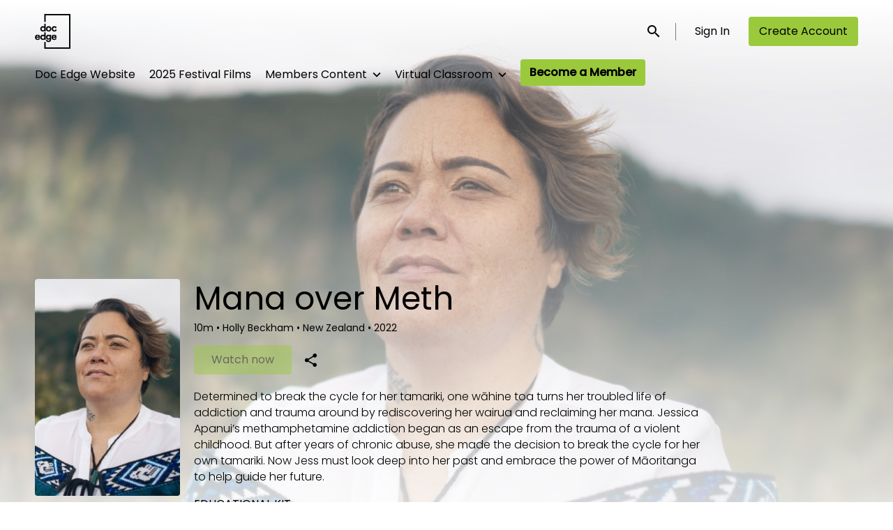

--- FILE ---
content_type: text/html; charset=utf-8
request_url: https://vc.docedge.nz/film/mana-over-meth/
body_size: 5877
content:






<!DOCTYPE html>
<html lang="en">
  <head>
    <meta charset="utf-8">
    <meta name="viewport" content="width=device-width, initial-scale=1, shrink-to-fit=no">
    <link rel="manifest" href="/manifest.json">
    <link rel="preload" href="/en_AU.all.json" as="fetch" crossorigin type="application/json">
    <link rel="preload" href="/classifications.all.json" as="fetch" crossorigin type="application/json">
    <link rel="preload" href="/urlmap.json" as="fetch" crossorigin type="application/json">

    <!-- Kibble: 0.17.8 -->
    
      <!-- Core-Template: 1.8.0 -->
    
    <!-- Template: 0.0.44 -->
    <link rel="stylesheet" href="//cdn.shift72.com/1.3/s72.ui.css">
    <link rel="stylesheet" href="//cdn.shift72.com/1.3/s72.transactional.css">
    <link rel="stylesheet" href="/styles/swiper.css">

    
    <link rel="preconnect" href="https://fonts.gstatic.com">
    <link href="https://fonts.googleapis.com/css2?family=Poppins:wght@300;400;500&display=swap" rel="stylesheet">

    <link rel="stylesheet" href="/styles/main.css">
    

    
    <link rel="shortcut icon" href="/favicon.ico" type="image/x-icon">
    <link rel="icon" href="/favicon.ico" type="image/x-icon">

    
  

  

  
    
  

  
  
  

  <title>Doc Edge Virtual Cinema | Mana over Meth | Watch Online</title>
  <meta property="og:title" content="Doc Edge Virtual Cinema | Mana over Meth | Watch Online">
  <meta property="twitter:title" content="Doc Edge Virtual Cinema | Mana over Meth | Watch Online">

  <meta property="og:url" content="https://vc.docedge.nz/film/mana-over-meth/">

  
    <meta property="og:site_name" content="Doc Edge Virtual Cinema">
  

  
  <meta property="og:image" content="https://vc.docedge.nz/images/common/facebook-image.png">
  <meta property="twitter:image" content="https://vc.docedge.nz/images/common/facebook-image.png">
  <meta property="twitter:card" content="summary_large_image">
  

  
    
      <meta property="og:type" content="video.movie">
    
  

  

  
    <meta name="description" content="Determined to break the cycle for her tamariki, one wāhine toa turns her troubled life of addiction and trauma around">
    <meta property="og:description" content="Determined to break the cycle for her tamariki, one wāhine toa turns her troubled life of addiction and trauma around">
    <meta property="twitter:description" content="Determined to break the cycle for her tamariki, one wāhine toa turns her troubled life of addiction and trauma around">
  

  
    <meta name="keywords" content="vod, on demand, ondemand, video, film, movie, rent, stream, documentary, festival, online">
  

  



    <script src="https://cdnjs.cloudflare.com/polyfill/v3/polyfill.min.js?features=Intl%2Cdefault%2Cfetch" defer></script>
    <script src="//cdn.shift72.com/1.3/s72.core.js" defer></script>
    <script src="//cdn.shift72.com/1.3/s72.ui.js" defer></script>

    <script src="/scripts/main.js" defer></script>

    <script src="//cdn.shift72.com/1.3/s72.transactional.js" defer></script>
    <script src="https://js.stripe.com/v3/" defer></script>

      
    
    <script>
      window.addEventListener('DOMContentLoaded', function(){
        s72.cfg(function(){ return s72.i18n.load('en', '/en_AU.all.json'); });
        s72.cfg(function(){ return s72.i18n.href.setLanguages('en', 'en'); });
        s72.boot({
          config: {"ad_delivery":"internal","admin_image_root_path":"https://s72-public-assets-production.s3.amazonaws.com/jnre5","admin_item_limits":"true","admin_meta_custom_fields":"true","admin_show_available_to_date":"true","admin_show_google_settings":"true","admin_show_stripe_options":"true","app_link_android":"https://play.google.com/store/apps/details?id=com.shift72.DocEdge","app_link_ios":"https://apps.apple.com/us/app/doc-edge/id1562054533","base_download_url":"https://indiereign87-a.akamaihd.net","base_url":"https://indiereign87-a.akamaihd.net","bg_image_path":"/posters-and-backdrops/1600x1100","carousel":"v2","carousel_image_path":"/posters-and-backdrops/1600x600","chromecast":"true","classification_image_path":"/posters-and-backdrops/170x70","concurrent_content_access_limit":"20","concurrent_streams_limit":"20","default_image_type":"portrait","detail_page":"v2","device_user_limit":"20","donate_button_url":"https://docedge.nz/donate/","encoding_profile_hd":"screenplus_hd","encoding_profile_sd":"screenplus_sd","feature_ads":"true","feature_plans":"true","feature_transactional":"true","geo_check_on_play":"true","google_analytics_id":"UA-39671436-1","google_tag_manager_id":"GTM-TQK5DRZ","header_image_path":"/posters-and-backdrops/1200x422","heartbeat_freq":"60","heartbeat_tolerance":"10","image_root_path":"https://d2gynsnnx1ixn5.cloudfront.net/jnre5","ingestion_manager_version":"3","landscape_poster_path":"/posters-and-backdrops/585x330","licensors":"true","media_item_caption":"true","media_item_caption_genres_count":"5","perform_cc_country_check":"true","plans_returned_as_library":"both","playback_disable_firefox":"false","player_allow_mobile_drm_content":"true","player_resume":"true","portrait_poster_path":"/posters-and-backdrops/282x422","release_window_prices":"true","release_window_scheduling":"true","rental_duration_minutes":"276480","rental_playback_duration_minutes":"0","rental_redeem_period":"192","required_dob":"true","required_dob_and_gender":"false","required_gender":"true","search_disabled":"false","seo_site_keywords":"vod, on demand, ondemand, video, film, movie, rent, stream, documentary, festival, online","seo_site_name":"Doc Edge Virtual Cinema","seo_title_prefix":"Doc Edge Virtual Cinema |","seo_title_suffix":"| Watch Online","signup_dob":"true","signup_dob_and_gender":"true","signup_email_optin":"true","signup_gender":"true","storage_limit_GB":"2000","stripe_connect_account_id":"acct_1FTGEeCdO7WNUJCO","stripe_pk":"pk_live_qVDuCUeIMgaXqJ4jbW5M2cJN","upload":"true","user_analytics":"true","user_library_expiry_threshold_days":"30","wishlist_enabled":"true"},
          toggles: {"admin_add_external_pages":true,"admin_add_report_streams":true,"admin_bg_image":true,"admin_bundles":true,"admin_carousel_image":true,"admin_delete_meta":true,"admin_journal":true,"admin_page_images":true,"admin_recommendation_collections":true,"admin_report_activity":true,"admin_report_engagement":true,"admin_report_streamers":true,"admin_user_delete":true,"admin_user_devices":true,"admin_user_plans":true,"classic_streams_disabled":true,"classifications_enabled":true,"donate_button":true,"kibble":true,"plan_items_geoblock":true,"saved_cards":true,"tax_settings":true,"uploader_v2":true,"use_new_license_server":true,"use_queued_email_sender":true,"user_invite":true},
          languages: [{"code":"","name":"English","label":"","locale":""}]
        });
      });
    </script>

    <script type="text/javascript" src="/scripts/swiper.min.js"></script>
  </head>
  <body>

    <h2 class="sr-only">Accessibility Links</h2>
    <a class="skip-link" href="#main">Skip to main content</a>

    <s72-cookie-consent></s72-cookie-consent>

    
  
  <!-- Google Tag Manager (noscript) -->
  <noscript><iframe title="Google Tag Manager" src="https://www.googletagmanager.com/ns.html?id=GTM-TQK5DRZ" height="0" width="0" style="display:none;visibility:hidden"></iframe></noscript>
  <!-- End Google Tag Manager (noscript) -->
  


    
  
<header class="navigation" data-toggle="affix">
  
  
  

  <div class="navbar-brand-container-tablet">
    <a class="navbar-brand-logo" href="/">
  
  
  

  <img class=""
       srcset="/images/common/logo.png 300w, /images/common/logo@2x.png 600w"
       sizes="(max-width: 768px) 300px, 600px"
       src="/images/common/logo@2x.png"
       alt="Doc Edge Virtual Cinema">
</a>
  </div>
  <div class="navbar" aria-label="Main">
    <div class="navbar-brand-container">
      <a class="navbar-brand-logo" href="/">
  
  
  

  <img class=""
       srcset="/images/common/logo.png 300w, /images/common/logo@2x.png 600w"
       sizes="(max-width: 768px) 300px, 600px"
       src="/images/common/logo@2x.png"
       alt="Doc Edge Virtual Cinema">
</a>
    </div>

    
      <form class="form-search navbar-nav-search search-desktop"  action="/search.html">
        <button type="button" class="btn-search-open" aria-label="open search" tabindex="-1">
          <i class="fa fa-search search-icon"></i>
        </button>
        <input class="form-control form-control-search" type="search" placeholder="Search" name="q" aria-label="Search">
        <button class="sr-only" type="submit">Submit search</button>
        <button type="button" class="btn-search-close" aria-label="close search" tabindex="-1">
          <i class="fa fa-times"></i>
        </button>
      </form>
    
    <div class="navbar-toggler-container">
      <button class="navbar-toggler" type="button" s72-collapse=".navigation" aria-controls="navbarsExampleDefault" aria-expanded="false" aria-label="Toggle navigation">
        <span class="hamburger-top"></span>
        <span class="hamburger-middle"></span>
        <span class="hamburger-bottom"></span>
      </button>
    </div>

    <s72-language-selector></s72-language-selector>
    <div class="navbar-nav navbar-logged-in s72-hide">
      
  <s72-user-known>
    <s72-dropdown class="navbar-nav-user-nav">
      <div>
        <a href="#" class="s72-btn s72-dropdown-toggle">
          <svg width="24" height="24" viewBox="0 0 24 24" xmlns="http://www.w3.org/2000/svg">
            <path d="M12 2C6.48 2 2 6.48 2 12C2 17.52 6.48 22 12 22C17.52 22 22 17.52 22 12C22 6.48 17.52 2 12 2ZM12 5C13.66 5 15 6.34 15 8C15 9.66 13.66 11 12 11C10.34 11 9 9.66 9 8C9 6.34 10.34 5 12 5ZM12 19.2C9.5 19.2 7.29 17.92 6 15.98C6.03 13.99 10 12.9 12 12.9C13.99 12.9 17.97 13.99 18 15.98C16.71 17.92 14.5 19.2 12 19.2Z"/>
          </svg>
          <s72-username class="username-mobile"></s72-username>
        </a>
      </div>
      
      <ul class="s72-dropdown-menu s72-dropdown-menu-right">
        <s72-username class="username-desktop"></s72-username>
        
        <li>
          <a class="s72-dropdown-item" href="/wishlist.html">Wishlist</a>
        </li>
        

        
        <li>
          <a class="s72-dropdown-item" href="/library.html">My Library</a>
        </li>
        
        <li>
          <a class="s72-dropdown-item" href="/devices.html">My Devices</a>
        </li>
        
        <li>
          <a class="s72-dropdown-item" href="/account.html">My Account</a>
        </li>
        <li>
          <s72-sign-out class="s72-dropdown-item sign-out-desktop" >
            <a href="#" class="btn-sign-out btn-sign-out-desktop">Sign Out</a>
          </s72-sign-out>
        </li>
      </ul>
      <i class="fa fa-angle-down dropdown-caret"></i>
    </s72-dropdown>
    <s72-sign-out class="sign-out-mobile">
      <a href="#" class="btn btn-sign-out btn-sign-out-mobile">Sign Out</a>
    </s72-sign-out>
  </s72-user-known>

    </div>
    <div class="navbar-nav navbar-logged-out s72-hide">
      
  <s72-user-anon class="user-anon">
    
      <div class="vertical-line"></div>
    

    
      <a href="/signin.html?from=/library.html" class="btn btn-signin">Sign In</a>
      <a href="https://tickets.docedge.nz/Account/?returnUrl=https://vc.docedge.nz" class="btn btn-signup">Create Account</a>
    
  </s72-user-anon>

    </div>

    
      <nav class="sub-nav-wrapper" aria-label="sub">
        <ul class="sub-nav">
          
            
              <li class="nav-item ">
                <a class="nav-link" href="https://docedge.nz">Doc Edge Website</a>
              </li>
            
          
            
              <li class="nav-item ">
                <a class="nav-link" href="/page/2025-festival-films/">2025 Festival Films</a>
              </li>
            
          
            
              <li class="nav-item">
                <s72-dropdown>
                  <a class="s72-dropdown-toggle nav-link" href="#">Members Content</a>
                  <div class="s72-dropdown-menu sub-nav-menu">
                    
                      <a class="nav-link" href="/page/free-to-view/">Doc Edge Members Films</a>
                    
                      <a class="nav-link" href="/collection/nga-taonga-radio-documentaries-2022/">Ngā Taonga Radio Documentaries</a>
                    
                  </div>
                  <i class="fa fa-angle-down dropdown-caret"></i>
                </s72-dropdown>
              </li>
            
          
            
              <li class="nav-item">
                <s72-dropdown>
                  <a class="s72-dropdown-toggle nav-link" href="#">Virtual Classroom</a>
                  <div class="s72-dropdown-menu sub-nav-menu">
                    
                      <a class="nav-link" href="/page/virtual-classroom/">How to sign up</a>
                    
                      <a class="nav-link" href="/collection/virtual-classroom-short-films-2024/">*NEW* Short Films 2024</a>
                    
                      <a class="nav-link" href="/page/all-schools-films/">All Schools Films A-Z</a>
                    
                      <a class="nav-link" href="/page/films-by-schools-subjects/">Films by Schools Subjects</a>
                    
                      <a class="nav-link" href="/page/films-from-the-festival/">Films From the Festival</a>
                    
                      <a class="nav-link" href="/page/loading-docs-films/">Loading Docs Films</a>
                    
                  </div>
                  <i class="fa fa-angle-down dropdown-caret"></i>
                </s72-dropdown>
              </li>
            
          
            
              <li class="nav-item ">
                <a class="nav-link" href="https://docedge.nz/membership/">Become a Member</a>
              </li>
            
          
        </ul>
      </nav>
    
  </div>
  <div class="s72-tablet-backdrop"></div>
</header>



    

  <main id="main" class="page page-film meta-detail meta-detail-film">
    <div class="meta-detail-bg">
      <div class="right-gradient"></div>
      <s72-image src="https://d2gynsnnx1ixn5.cloudfront.net/jnre5/images/1600x1100/film/166835/73680548a1ea58b3a198c347b94681ca.jpg" alt="" class="meta-detail-bg-img"></s72-image>
    </div>
    <div class="container">
      <div class="meta-detail-main">
        <s72-live-label data-slug="/film/175331"></s72-live-label>

        <div class="poster-wrapper">
          
            
  

  


              <div class="poster poster-portrait">
                
                  <s72-availability-status data-slug="/film/175331"></s72-availability-status>
                  <s72-image src="" alt="" class="classification-image">
                  <s72-image src="https://d2gynsnnx1ixn5.cloudfront.net/jnre5/images/282x422/film/166835/8595685885ab9250bb249f951e11410e.jpg" alt="Mana over Meth" class="poster poster-image poster-image-portrait"></s72-image>
                
              </div>
          
        </div>

        <div class="meta-detail-content">
          <h1>Mana over Meth</h1>
          <div class="meta-detail-tagline-and-classification">
            <div class="meta-detail-tagline">
              
  <div class="meta-item-tagline">
    

    
      
  <span class="runtime">
    
    <span class="item">
        
        10m
      </span>
  </span>

      
    

    
      
        
          
  <span class="missing">
    
      <span class="divider">•</span>
    
    <span class="item">
            Holly Beckham
          </span>
  </span>

          
        
      
        
      
        
      
    

    
      
  <span class="missing">
    
      <span class="divider">•</span>
    
    <span class="item">
        New Zealand
      </span>
  </span>

      
    

    

    

    
      
  <span class="release-date">
    
      <span class="divider">•</span>
    
    <span class="item">
        2022
      </span>
  </span>

      
    
  </div>

            </div>
          </div>

          <!-- null -->
          <s72-availability-label data-slug="/film/175331"></s72-availability-label>

          
  
  
  
  
  

  
  

  
  
  
  
  
  
  

  
  


  
    <div class="cta-buttons">

      
        <s72-pricing-buttons data-slug="/film/175331"></s72-pricing-buttons>
      

      
        <s72-play-button data-slug="/film/175331"></s72-play-button>
      

      
        
        
        <can-be-watched-button data-slug="/film/175331" data-url="" data-label=""></can-be-watched-button>
      

      
        <div class="extra-buttons">

          

          
            <s72-userwishlist-button data-slug="/film/175331" class="btn-wishlist" layout="tooltip"></s72-userwishlist-button>
          

          
            
            
            




	
		<div class="social-media-buttons">
			<s72-share-modal  url="https://vc.docedge.nz/film/mana-over-meth/"></s72-share-modal>
		</div>
	

          

        </div>
      

    </div>
  


          

          
  


          <div class="element-switcher-wrapper">
            <s72-element-switcher>
              
              <div class=""> 
                <div class="meta-detail-synopsis"><p>Determined to break the cycle for her tamariki, one wāhine toa turns her troubled life of addiction and trauma around by rediscovering her wairua and reclaiming her mana.
Jessica Apanui’s methamphetamine addiction began as an escape from the trauma of a violent childhood. But after years of chronic abuse, she made the decision to break
the cycle for her own tamariki. Now Jess must look deep into her past and embrace the power of Māoritanga to help guide her future.</p>

<p><strong><a href="https://issuu.com/docedgefest/docs/loading_docs_2022_-_education_kit?fr=sNmJkODYyOTAxNTA" rel="nofollow noopener" target="_blank">EDUCATIONAL KIT</a></strong></p>
</div>
                <div class="meta-detail-info">
                  
                  
                    <div class="meta-detail-crew">
                      <h2>Director</h2>
                      
                      <p><a href="/search.html?q=Holly Beckham">Holly Beckham</a></p>
                    </div>
                  
                    <div class="meta-detail-crew">
                      <h2>Producer</h2>
                      
                      <p><a href="/search.html?q=Jason Crane">Jason Crane</a></p>
                    </div>
                  
                    <div class="meta-detail-crew">
                      <h2>Producer</h2>
                      
                      <p><a href="/search.html?q=Holly Beckham">Holly Beckham</a></p>
                    </div>
                  
                  
                  
                  
                  
                    <div class="meta-detail-country">
                      <h2>Country</h2>
                      <p>New Zealand</p>
                    </div>
                  
                  
                </div>
              </div>
            </s72-element-switcher>
            
  

  

          </div>
          
        </div>
      </div>
    </div>

    
  </main>


    

  
  
  
  
  
  

  
    <div class="app-banner">
      <h2 class="app-badge-title">Download the app to view your purchased content!</h2>

      <div class="app-badge-container">
        
  
    <a class="app-badge-link"  href="https://apps.apple.com/us/app/doc-edge/id1562054533" target="_blank" >
      <s72-image class="app-badge-image" src="/images/icons/app-store-badge.png" alt="Download on the App Store" ></s72-image>
    </a>
  

        
  
    <a class="app-badge-link"  href="https://play.google.com/store/apps/details?id=com.shift72.DocEdge" target="_blank" >
      <s72-image class="app-badge-image" src="/images/icons/google-play-badge.png" alt="Get it on Google Play" ></s72-image>
    </a>
  
     
      </div>
    </div>

    
  <div class="separator "></div>

  

  


  
  


  
  <footer id="footer">
    
  <a class="footer-brand-link" href="/" aria-label="Doc Edge Virtual Cinema">
    
  
  
  

  <img class="footer-brand-image"
       srcset="/images/common/logo.png 300w, /images/common/logo@2x.png 600w"
       sizes="(max-width: 768px) 300px, 600px"
       src="/images/common/logo@2x.png"
       alt="Doc Edge Virtual Cinema">

  </a>


    
  
    <nav class="footer-nav" aria-label="Footer">
        <ul class="nav">
          
            <li class="nav-item ">
              <a class="nav-link" href="https://docedge.nz/about/our-story/">About Doc Edge</a>
            </li>
          
            <li class="nav-item ">
              <a class="nav-link" href="/page/terms-and-conditions/">Terms &amp; Conditions</a>
            </li>
          
            <li class="nav-item ">
              <a class="nav-link" href="/page/privacy/">Privacy Policy</a>
            </li>
          
            <li class="nav-item ">
              <a class="nav-link" href="/page/help/">FAQ</a>
            </li>
          
            <li class="nav-item ">
              <a class="nav-link" href="https://docedge.nz/">docedge.nz</a>
            </li>
          
        </ul>
    </nav>
  


    
  
  
  
  
  

  


    
  <div class="footer-info">
    
  <p class="copyright-statement">&copy; Doc Edge Virtual Cinema. All rights reserved. No part of this site may be reproduced without our written permission.</p>

    
  

  <p class="powered-by">
    Powered by <a href="https://www.shift72.com" target="_blank">Shift72</a>
    
    
  </p>

  </div>

  </footer>


    
  <!-- Google integration scripts -->
  <script>
    function loadGoogleTagManager() {
      (function(w,d,s,l,i){w[l]=w[l]||[];w[l].push({'gtm.start':new Date().getTime(),event:'gtm.js'});
      var f=d.getElementsByTagName(s)[0],j=d.createElement(s),dl=l!='dataLayer'?'&l='+l:'';
      j.async=true;j.src='https://www.googletagmanager.com/gtm.js?id='+i+dl;f.parentNode.insertBefore(j,f);
      })(window,document,'script','dataLayer','GTM-TQK5DRZ')}

    <!-- GA4 code snippet if G tracking code is provided, else use legacy UA code snippet -->
    
      function loadGoogleAnalytics() {
        (function(i,s,o,g,r,a,m){i['GoogleAnalyticsObject']=r;i[r]=i[r]||function(){
        (i[r].q=i[r].q||[]).push(arguments)},i[r].l=1*new Date();a=s.createElement(o),
        m=s.getElementsByTagName(o)[0];a.async=1;a.src=g;m.parentNode.insertBefore(a,m)
        })(window,document,'script','https://www.google-analytics.com/analytics.js','ga');

        ga('create', 'UA-39671436-1', 'auto');
        ga('require', 'ecommerce');
        ga('send', 'pageview');
      }
    

    // Only load Google Tag Manager if a/ the frontend cookie consent isn't required or b/ they've agreed to the cookie consent
    var googleTagManagerEnabled = true;
    var googleAnalyticsEnabled = true;

    var cookieConsentRequired = false;

    document.addEventListener('s72loaded', function(event) {
      if(!cookieConsentRequired || event.detail.app.hasCookieConsent()) {
        if(googleTagManagerEnabled) { loadGoogleTagManager(); }
        if(googleAnalyticsEnabled) {  loadGoogleAnalytics(); }
      }
      else {
        // Listen for an 'accept' of the cookie consent, in which case load google tag manager
        event.detail.app.messagebus.subscribe('cookie-consent-set', function(event) {
          if(googleTagManagerEnabled) { loadGoogleTagManager(); }
          if(googleAnalyticsEnabled) {  loadGoogleAnalytics(); }
        });
      }
    });
  </script>
  <!-- End Google integration scripts -->

    <s72-donate-button></s72-donate-button>
  </body>
</html>


--- FILE ---
content_type: text/css; charset=utf-8
request_url: https://vc.docedge.nz/styles/main.css
body_size: 119751
content:
@charset "UTF-8";:root{--primary-rgb:0,163,255;--secondary-rgb:102,199,255;--body-color-rgb:255,255,255;--body-bg-rgb:0,0,0;--body-color-hover-rgb:204,204,204;--body-bg-accent-rgb:25,25,25;--input-focus-border-color-rgb:131,210,216;--hover-background-rgb:58,58,58;--live-red-rgb:224,49,49;--primary:rgb(var(--primary-rgb));--secondary:rgb(var(--secondary-rgb));--body-color:rgb(var(--body-color-rgb));--body-color-hover:rgb(var(--body-color-hover-rgb));--body-bg:rgb(var(--body-bg-rgb));--body-bg-accent:rgb(var(--body-bg-accent-rgb));--input-focus-border-color:rgb(var(--input-focus-border-color-rgb));--hover-background:rgb(var(--hover-background-rgb));--live-red:rgb(var(--live-red-rgb));--live-label-background-color:var(--hover-background);--live-label-live-background-color:var(--live-red);--tooltip-color:var(--body-bg,#000);--tooltip-bg:var(--primary,#00a3ff);--tooltip-arrow-color:var(--tooltip-bg);--input-height:40px;--link-color:var(--body-color);--link-color-hover:var(--body-color-hover);--navbar-link-color:var(--body-color);--navbar-link-hover-color:var(--body-color-hover);--navbar-search-background-color:var(--body-bg-accent);--navbar-dropdown-background:var(--body-bg-accent);--navbar-brand-height:50px;--footer-brand-height:50px;--signin-text-color:var(--body-color);--signin-text-color-hover:var(--body-color-hover);--signin-border-color:transparent;--signin-border-color-hover:transparent;--signin-background:rgba(var(--body-color-rgb),0.1);--signin-background-hover:var(--hover-background);--signin-background-lg:transparent;--signin-background-hover-lg:transparent;--signout-background:rgba(var(--body-color-rgb),0.1);--signout-background-hover:rgba(var(--body-color-rgb),0.2);--signout-text-color:var(--body-color);--signout-text-color-hover:var(--body-color);--carousel-height:75vh;--carousel-height-sm:75vh;--carousel-height-lg:75vh;--carousel-bottom-gradient-height:200px;--carousel-bottom-gradient-height-sm:200px;--carousel-bottom-gradient-height-lg:200px;--carousel-image-object-position:center;--carousel-image-object-position-sm:center;--carousel-image-object-position-lg:center;--collection-padding-bottom:40px;--page-padding-top:120px;--page-padding-top-md:120px;--page-padding-top-lg:180px;--page-detail-padding-top:160px;--page-detail-padding-top-md:248px;--page-detail-padding-top-lg:400px;--heading-1-style-letter-spacing:normal;--heading-2-style-letter-spacing:normal;--heading-3-style-letter-spacing:normal;--heading-3-style-letter-spacing-sm:normal;--heading-4-style-letter-spacing:normal;--body-1-style-letter-spacing:normal;--body-2-style-letter-spacing:normal;--subtitle-1-style-letter-spacing:normal;--subtitle-2-style-letter-spacing:normal;--caption-1-style-letter-spacing:normal;--overline-style-letter-spacing:normal;--heading-1-style-font-size:32px;--heading-1-style-font-size-xs:46px;--heading-1-style-font-size-small:24px;--heading-2-style-font-size:29px;--heading-2-style-font-size-sm:35px;--heading-3-style-font-size:20px;--heading-3-style-font-size-sm:24px;--heading-4-style-font-size:18px;--body-1-style-font-size:16px;--body-2-style-font-size:14px;--subtitle-1-style-font-size:16px;--subtitle-2-style-font-size:14px;--caption-1-style-font-size:16px;--overline-style-font-size:14px;--primary-rgb:154,202,60;--secondary-rgb:174,213,99;--body-color-rgb:0,0,0;--body-bg-rgb:255,255,255;--body-color-hover-rgb:51,51,51;--body-bg-accent-rgb:230,230,230;--input-focus-border-color-rgb:206,229,160;--hover-background-rgb:197,197,197}@media print{*,:after,:before{box-shadow:none!important;text-shadow:none!important}a:not(.btn):not(.s72-btn){text-decoration:underline}abbr[title]:after{content:" (" attr(title) ")"}pre{white-space:pre-wrap!important}blockquote,pre{border:1px solid #adb5bd}blockquote,img,pre,tr{page-break-inside:avoid}.s72-prompt,h2,h3,p{orphans:3;widows:3}h2,h3{page-break-after:avoid}@page{size:a3}.container,.slider-fluid .s72-slider-fluid .s72-slider-container-container,body{min-width:992px!important}.navbar{display:none}.badge{border:1px solid #000}.table{border-collapse:collapse!important}.table td,.table th{background-color:#fff!important}.table-bordered td,.table-bordered th{border:1px solid #dee2e6!important}.table-dark{color:inherit}.table-dark tbody+tbody,.table-dark td,.table-dark th,.table-dark thead th{border-color:#dee2e6}.table .thead-dark th{border-color:#dee2e6;color:inherit}}*,:after,:before{box-sizing:border-box}html{-webkit-text-size-adjust:100%;-webkit-tap-highlight-color:rgba(0,0,0,0);font-family:sans-serif;line-height:1.15}article,aside,figcaption,figure,footer,header,hgroup,main,nav,section{display:block}body{background-color:var(--body-bg);color:var(--body-color);font-size:1rem;font-weight:400;line-height:1.5;margin:0;text-align:left}[tabindex="-1"]:focus:not(:focus-visible){outline:0!important}hr{box-sizing:content-box;height:0;overflow:visible}h1,h2,h3,h4,h5,h6{margin-bottom:.3125rem;margin-top:0}.s72-prompt,p{margin-bottom:1rem;margin-top:0}abbr[data-original-title],abbr[title]{border-bottom:0;cursor:help;text-decoration:underline;-webkit-text-decoration:underline dotted;text-decoration:underline dotted;-webkit-text-decoration-skip-ink:none;text-decoration-skip-ink:none}address{font-style:normal;line-height:inherit}address,dl,ol,ul{margin-bottom:1rem}dl,ol,ul{margin-top:0}ol ol,ol ul,ul ol,ul ul{margin-bottom:0}dt{font-weight:500}dd{margin-bottom:.5rem;margin-left:0}blockquote{margin:0 0 1rem}b,strong{font-weight:bolder}small{font-size:80%}sub,sup{font-size:75%;line-height:0;position:relative;vertical-align:baseline}sub{bottom:-.25em}sup{top:-.5em}a{background-color:transparent;color:#007bff;text-decoration:none}a:hover{color:#0056b3;text-decoration:underline}a:not([href]):not([class]),a:not([href]):not([class]):hover{color:inherit;text-decoration:none}code,kbd,pre,samp{font-family:SFMono-Regular,Menlo,Monaco,Consolas,Liberation Mono,Courier New,monospace;font-size:1em}pre{-ms-overflow-style:scrollbar;margin-bottom:1rem;margin-top:0;overflow:auto}figure{margin:0 0 1rem}img{border-style:none}img,svg{vertical-align:middle}svg{overflow:hidden}table{border-collapse:collapse}caption{caption-side:bottom;color:#6c757d;padding-bottom:.75rem;padding-top:.75rem;text-align:left}th{text-align:inherit;text-align:-webkit-match-parent}label{display:inline-block;margin-bottom:.5rem}button{border-radius:0}button:focus:not(:focus-visible){outline:0}button,input,optgroup,select,textarea{font-family:inherit;font-size:inherit;line-height:inherit;margin:0}button,input{overflow:visible}button,select{text-transform:none}[role=button]{cursor:pointer}select{word-wrap:normal}[type=button],[type=reset],[type=submit],button{-webkit-appearance:button}[type=button]:not(:disabled),[type=reset]:not(:disabled),[type=submit]:not(:disabled),button:not(:disabled){cursor:pointer}[type=button]::-moz-focus-inner,[type=reset]::-moz-focus-inner,[type=submit]::-moz-focus-inner,button::-moz-focus-inner{border-style:none;padding:0}input[type=checkbox],input[type=radio]{box-sizing:border-box;padding:0}textarea{overflow:auto;resize:vertical}fieldset{border:0;margin:0;min-width:0;padding:0}legend{color:inherit;display:block;font-size:1.5rem;line-height:inherit;margin-bottom:.5rem;max-width:100%;padding:0;white-space:normal;width:100%}progress{vertical-align:baseline}[type=number]::-webkit-inner-spin-button,[type=number]::-webkit-outer-spin-button{height:auto}[type=search]{-webkit-appearance:none;outline-offset:-2px}[type=search]::-webkit-search-decoration{-webkit-appearance:none}::-webkit-file-upload-button{-webkit-appearance:button;font:inherit}output{display:inline-block}summary{cursor:pointer;display:list-item}template{display:none}[hidden]{display:none!important}.h1,.h2,.h3,.h4,.h5,.h6,.s72-userdevices-device-type,h1,h2,h3,h4,h5,h6{font-weight:500;line-height:1.2;margin-bottom:.3125rem}.h1,h1{font-size:2.5rem}.h2,h2{font-size:2rem}.h3,h3{font-size:1.75rem}.h4,h4{font-size:1.5rem}.h5,.s72-userdevices-device-type,h5{font-size:1.25rem}.h6,h6{font-size:1rem}.lead{font-size:1.25rem;font-weight:300}.display-1{font-size:6rem}.display-1,.display-2{font-weight:300;line-height:1.2}.display-2{font-size:5.5rem}.display-3{font-size:4.5rem}.display-3,.display-4{font-weight:300;line-height:1.2}.display-4{font-size:3.5rem}hr{border:0;border-top:1px solid rgba(var(--body-color-rgb),.5);margin-bottom:.625rem;margin-top:.625rem}.s72-userdevices-device-added,.s72-userdevices-device-deleted-label,.small,small{font-size:80%;font-weight:400}.mark,mark{background-color:#fcf8e3;padding:.2em}.list-inline,.list-unstyled,.meta-item-tagline,.s72-shopping-info-credit{list-style:none;padding-left:0}.list-inline-item{display:inline-block}.list-inline-item:not(:last-child){margin-right:.5rem}.initialism{font-size:90%;text-transform:uppercase}.blockquote{font-size:1.25rem;margin-bottom:.625rem}.blockquote-footer{color:#6c757d;display:block;font-size:80%}.blockquote-footer:before{content:"— "}.img-fluid,.img-thumbnail{height:auto;max-width:100%}.img-thumbnail{background-color:var(--body-bg);border:1px solid #dee2e6;border-radius:.25rem;padding:.25rem}.figure{display:inline-block}.figure-img{line-height:1;margin-bottom:.3125rem}.figure-caption{color:#6c757d;font-size:90%}code{word-wrap:break-word;color:#e83e8c;font-size:87.5%}a>code{color:inherit}kbd{background-color:#212529;border-radius:.2rem;color:#fff;font-size:87.5%;padding:.2rem .4rem}kbd kbd{font-size:100%;font-weight:500;padding:0}pre{color:#212529;display:block;font-size:87.5%}pre code{color:inherit;font-size:inherit;word-break:normal}.pre-scrollable{max-height:340px;overflow-y:scroll}.container,.container-fluid,.container-lg,.container-md,.container-sm,.container-xl,.container-xs,.container-xxl,.container-xxs,.container-xxxl,.container-xxxs,.slider-fluid .s72-slider-fluid .s72-slider-container-container{margin-left:auto;margin-right:auto;padding-left:15px;padding-right:15px;width:100%}.container,.slider-fluid .s72-slider-fluid .s72-slider-container-container{max-width:0}@media (min-width:320px){.container,.container-xxs,.slider-fluid .s72-slider-fluid .s72-slider-container-container{max-width:320px}}@media (min-width:568px){.container,.container-xs,.container-xxs,.slider-fluid .s72-slider-fluid .s72-slider-container-container{max-width:568px}}@media (min-width:667px){.container,.container-sm,.container-xs,.container-xxs,.slider-fluid .s72-slider-fluid .s72-slider-container-container{max-width:667px}}@media (min-width:768px){.container,.container-md,.container-sm,.container-xs,.container-xxs,.slider-fluid .s72-slider-fluid .s72-slider-container-container{max-width:768px}}@media (min-width:992px){.container,.container-lg,.container-md,.container-sm,.container-xs,.container-xxs,.slider-fluid .s72-slider-fluid .s72-slider-container-container{max-width:992px}}@media (min-width:1200px){.container,.container-lg,.container-md,.container-sm,.container-xl,.container-xs,.container-xxs,.slider-fluid .s72-slider-fluid .s72-slider-container-container{max-width:1200px}}@media (min-width:1440px){.container,.container-lg,.container-md,.container-sm,.container-xl,.container-xs,.container-xxl,.container-xxs,.slider-fluid .s72-slider-fluid .s72-slider-container-container{max-width:1440px}}@media (min-width:1600px){.container,.container-lg,.container-md,.container-sm,.container-xl,.container-xs,.container-xxl,.container-xxs,.container-xxxl,.slider-fluid .s72-slider-fluid .s72-slider-container-container{max-width:1600px}}.row{display:flex;flex-wrap:wrap;margin-left:-15px;margin-right:-15px}.no-gutters{margin-left:0;margin-right:0}.no-gutters>.col,.no-gutters>[class*=col-]{padding-left:0;padding-right:0}.col,.col-1,.col-10,.col-11,.col-12,.col-2,.col-3,.col-4,.col-5,.col-6,.col-7,.col-8,.col-9,.col-auto,.col-lg,.col-lg-1,.col-lg-10,.col-lg-11,.col-lg-12,.col-lg-2,.col-lg-3,.col-lg-4,.col-lg-5,.col-lg-6,.col-lg-7,.col-lg-8,.col-lg-9,.col-lg-auto,.col-md,.col-md-1,.col-md-10,.col-md-11,.col-md-12,.col-md-2,.col-md-3,.col-md-4,.col-md-5,.col-md-6,.col-md-7,.col-md-8,.col-md-9,.col-md-auto,.col-sm,.col-sm-1,.col-sm-10,.col-sm-11,.col-sm-12,.col-sm-2,.col-sm-3,.col-sm-4,.col-sm-5,.col-sm-6,.col-sm-7,.col-sm-8,.col-sm-9,.col-sm-auto,.col-xl,.col-xl-1,.col-xl-10,.col-xl-11,.col-xl-12,.col-xl-2,.col-xl-3,.col-xl-4,.col-xl-5,.col-xl-6,.col-xl-7,.col-xl-8,.col-xl-9,.col-xl-auto,.col-xs,.col-xs-1,.col-xs-10,.col-xs-11,.col-xs-12,.col-xs-2,.col-xs-3,.col-xs-4,.col-xs-5,.col-xs-6,.col-xs-7,.col-xs-8,.col-xs-9,.col-xs-auto,.col-xxl,.col-xxl-1,.col-xxl-10,.col-xxl-11,.col-xxl-12,.col-xxl-2,.col-xxl-3,.col-xxl-4,.col-xxl-5,.col-xxl-6,.col-xxl-7,.col-xxl-8,.col-xxl-9,.col-xxl-auto,.col-xxs,.col-xxs-1,.col-xxs-10,.col-xxs-11,.col-xxs-12,.col-xxs-2,.col-xxs-3,.col-xxs-4,.col-xxs-5,.col-xxs-6,.col-xxs-7,.col-xxs-8,.col-xxs-9,.col-xxs-auto,.col-xxxl,.col-xxxl-1,.col-xxxl-10,.col-xxxl-11,.col-xxxl-12,.col-xxxl-2,.col-xxxl-3,.col-xxxl-4,.col-xxxl-5,.col-xxxl-6,.col-xxxl-7,.col-xxxl-8,.col-xxxl-9,.col-xxxl-auto,.collection-page .page-collections .page-bundle-list .page-bundle-item,.collection-page .page-collections .page-collection-item,.curated-page .page-collections .page-bundle-list .page-bundle-item,.curated-page .page-collections .page-collection-item,.devices-page .s72-plans .partial,.devices-page .s72-searchresults-results .partial,.devices-page .s72-userdevices .partial,.devices-page .s72-userlibrary-items .partial,.devices-page .s72-userwishlist-items .partial,.library-page .s72-plans .partial,.library-page .s72-searchresults-results .partial,.library-page .s72-userdevices .partial,.library-page .s72-userlibrary-items .partial,.library-page .s72-userwishlist-items .partial,.page-bundle-list .collection-page .page-collections .page-bundle-item,.page-bundle-list .curated-page .page-collections .page-bundle-item,.page-bundle-list .page-bundle-items .page-bundle-list-item-landscape.page-bundle-item-4,.page-bundle-list .page-bundle-items .page-bundle-list-item-portrait.page-bundle-item-6,.page-bundle-list .page-bundle-items .page-collection-item-4.page-bundle-list-item-landscape,.page-bundle-list .page-bundle-items .page-collection-item-6.page-bundle-list-item-portrait,.page-bundle-list .page-bundle-items .page-collection-list-item-landscape.page-bundle-item-4,.page-bundle-list .page-bundle-items .page-collection-list-item-landscape.page-collection-item-4,.page-bundle-list .page-bundle-items .page-collection-list-item-portrait.page-bundle-item-6,.page-bundle-list .page-bundle-items .page-collection-list-item-portrait.page-collection-item-6,.page-bundle-list .page-bundle-items .partial,.page-bundle-list .page-collection-items .page-bundle-list-item-landscape.page-bundle-item-4,.page-bundle-list .page-collection-items .page-bundle-list-item-portrait.page-bundle-item-6,.page-bundle-list .page-collection-items .page-collection-item-4.page-bundle-list-item-landscape,.page-bundle-list .page-collection-items .page-collection-item-6.page-bundle-list-item-portrait,.page-bundle-list .page-collection-items .page-collection-list-item-landscape.page-bundle-item-4,.page-bundle-list .page-collection-items .page-collection-list-item-landscape.page-collection-item-4,.page-bundle-list .page-collection-items .page-collection-list-item-portrait.page-bundle-item-6,.page-bundle-list .page-collection-items .page-collection-list-item-portrait.page-collection-item-6,.page-bundle-list .page-collection-items .partial,.page-bundle-list .page-collection-list .page-bundle-items .page-bundle-list-item-landscape.page-bundle-item-4,.page-bundle-list .page-collection-list .page-bundle-items .page-bundle-list-item-portrait.page-bundle-item-6,.page-bundle-list .page-collection-list .page-bundle-items .page-collection-item-4.page-bundle-list-item-landscape,.page-bundle-list .page-collection-list .page-bundle-items .page-collection-item-6.page-bundle-list-item-portrait,.page-bundle-list .page-collection-list .page-bundle-items .page-collection-list-item-landscape.page-bundle-item-4,.page-bundle-list .page-collection-list .page-bundle-items .page-collection-list-item-landscape.page-collection-item-4,.page-bundle-list .page-collection-list .page-bundle-items .page-collection-list-item-portrait.page-bundle-item-6,.page-bundle-list .page-collection-list .page-bundle-items .page-collection-list-item-portrait.page-collection-item-6,.page-bundle-list .page-collection-list .page-bundle-items .partial,.page-bundle-list .page-collection-list .page-collection-items .page-bundle-list-item-landscape.page-bundle-item-4,.page-bundle-list .page-collection-list .page-collection-items .page-bundle-list-item-portrait.page-bundle-item-6,.page-bundle-list .page-collection-list .page-collection-items .page-collection-item-4.page-bundle-list-item-landscape,.page-bundle-list .page-collection-list .page-collection-items .page-collection-item-6.page-bundle-list-item-portrait,.page-bundle-list .page-collection-list .page-collection-items .page-collection-list-item-landscape.page-bundle-item-4,.page-bundle-list .page-collection-list .page-collection-items .page-collection-list-item-portrait.page-bundle-item-6,.page-collection-list .page-bundle-list .page-bundle-items .page-bundle-list-item-landscape.page-bundle-item-4,.page-collection-list .page-bundle-list .page-bundle-items .page-bundle-list-item-portrait.page-bundle-item-6,.page-collection-list .page-bundle-list .page-bundle-items .page-collection-item-4.page-bundle-list-item-landscape,.page-collection-list .page-bundle-list .page-bundle-items .page-collection-item-6.page-bundle-list-item-portrait,.page-collection-list .page-bundle-list .page-bundle-items .page-collection-list-item-landscape.page-bundle-item-4,.page-collection-list .page-bundle-list .page-bundle-items .page-collection-list-item-landscape.page-collection-item-4,.page-collection-list .page-bundle-list .page-bundle-items .page-collection-list-item-portrait.page-bundle-item-6,.page-collection-list .page-bundle-list .page-bundle-items .page-collection-list-item-portrait.page-collection-item-6,.page-collection-list .page-bundle-list .page-bundle-items .partial,.page-collection-list .page-collection-items .page-bundle-list .page-bundle-list-item-landscape.page-bundle-item-4,.page-collection-list .page-collection-items .page-bundle-list .page-bundle-list-item-portrait.page-bundle-item-6,.page-collection-list .page-collection-items .page-bundle-list .page-collection-item-4.page-bundle-list-item-landscape,.page-collection-list .page-collection-items .page-bundle-list .page-collection-item-6.page-bundle-list-item-portrait,.page-collection-list .page-collection-items .page-bundle-list .page-collection-list-item-landscape.page-bundle-item-4,.page-collection-list .page-collection-items .page-bundle-list .page-collection-list-item-portrait.page-bundle-item-6,.page-collection-list .page-collection-items .page-collection-list-item-landscape.page-collection-item-4,.page-collection-list .page-collection-items .page-collection-list-item-portrait.page-collection-item-6,.page-collection-list .page-collection-items .partial,.plans-page .s72-plans .partial,.plans-page .s72-searchresults-results .partial,.plans-page .s72-userdevices .partial,.plans-page .s72-userlibrary-items .partial,.plans-page .s72-userwishlist-items .partial,.search-page .s72-plans .partial,.search-page .s72-searchresults-results .partial,.search-page .s72-userdevices .partial,.search-page .s72-userlibrary-items .partial,.search-page .s72-userwishlist-items .partial,.wishlist-page .s72-plans .partial,.wishlist-page .s72-searchresults-results .partial,.wishlist-page .s72-userdevices .partial,.wishlist-page .s72-userlibrary-items .partial,.wishlist-page .s72-userwishlist-items .partial{padding-left:15px;padding-right:15px;position:relative;width:100%}.col{flex-basis:0;flex-grow:1;max-width:100%}.row-cols-1>*{flex:0 0 100%;max-width:100%}.row-cols-2>*{flex:0 0 50%;max-width:50%}.row-cols-3>*{flex:0 0 33.3333333333%;max-width:33.3333333333%}.row-cols-4>*{flex:0 0 25%;max-width:25%}.row-cols-5>*{flex:0 0 20%;max-width:20%}.row-cols-6>*{flex:0 0 16.6666666667%;max-width:16.6666666667%}.col-auto{flex:0 0 auto;max-width:100%;width:auto}.col-1{flex:0 0 8.33333333%;max-width:8.33333333%}.col-2{flex:0 0 16.66666667%;max-width:16.66666667%}.col-3{flex:0 0 25%;max-width:25%}.col-4,.collection-page .page-collections .page-bundle-list .page-bundle-item,.collection-page .page-collections .page-collection-item,.curated-page .page-collections .page-bundle-list .page-bundle-item,.curated-page .page-collections .page-collection-item,.page-bundle-list .collection-page .page-collections .page-bundle-item,.page-bundle-list .curated-page .page-collections .page-bundle-item{flex:0 0 33.33333333%;max-width:33.33333333%}.col-5{flex:0 0 41.66666667%;max-width:41.66666667%}.col-6,.devices-page .s72-plans .partial,.devices-page .s72-searchresults-results .partial,.devices-page .s72-userdevices .partial,.devices-page .s72-userlibrary-items .partial,.devices-page .s72-userwishlist-items .partial,.library-page .s72-plans .partial,.library-page .s72-searchresults-results .partial,.library-page .s72-userdevices .partial,.library-page .s72-userlibrary-items .partial,.library-page .s72-userwishlist-items .partial,.page-bundle-list .page-bundle-items .page-bundle-list-item-landscape.page-bundle-item-4,.page-bundle-list .page-bundle-items .page-bundle-list-item-portrait.page-bundle-item-6,.page-bundle-list .page-bundle-items .page-collection-item-4.page-bundle-list-item-landscape,.page-bundle-list .page-bundle-items .page-collection-item-6.page-bundle-list-item-portrait,.page-bundle-list .page-bundle-items .page-collection-list-item-landscape.page-bundle-item-4,.page-bundle-list .page-bundle-items .page-collection-list-item-landscape.page-collection-item-4,.page-bundle-list .page-bundle-items .page-collection-list-item-portrait.page-bundle-item-6,.page-bundle-list .page-bundle-items .page-collection-list-item-portrait.page-collection-item-6,.page-bundle-list .page-bundle-items .partial,.page-bundle-list .page-collection-items .page-bundle-list-item-landscape.page-bundle-item-4,.page-bundle-list .page-collection-items .page-bundle-list-item-portrait.page-bundle-item-6,.page-bundle-list .page-collection-items .page-collection-item-4.page-bundle-list-item-landscape,.page-bundle-list .page-collection-items .page-collection-item-6.page-bundle-list-item-portrait,.page-bundle-list .page-collection-items .page-collection-list-item-landscape.page-bundle-item-4,.page-bundle-list .page-collection-items .page-collection-list-item-landscape.page-collection-item-4,.page-bundle-list .page-collection-items .page-collection-list-item-portrait.page-bundle-item-6,.page-bundle-list .page-collection-items .page-collection-list-item-portrait.page-collection-item-6,.page-bundle-list .page-collection-items .partial,.page-collection-list .page-collection-items .page-bundle-list .page-bundle-list-item-landscape.page-bundle-item-4,.page-collection-list .page-collection-items .page-bundle-list .page-bundle-list-item-portrait.page-bundle-item-6,.page-collection-list .page-collection-items .page-bundle-list .page-collection-item-4.page-bundle-list-item-landscape,.page-collection-list .page-collection-items .page-bundle-list .page-collection-item-6.page-bundle-list-item-portrait,.page-collection-list .page-collection-items .page-bundle-list .page-collection-list-item-landscape.page-bundle-item-4,.page-collection-list .page-collection-items .page-bundle-list .page-collection-list-item-portrait.page-bundle-item-6,.page-collection-list .page-collection-items .page-collection-list-item-landscape.page-collection-item-4,.page-collection-list .page-collection-items .page-collection-list-item-portrait.page-collection-item-6,.page-collection-list .page-collection-items .partial,.plans-page .s72-plans .partial,.plans-page .s72-searchresults-results .partial,.plans-page .s72-userdevices .partial,.plans-page .s72-userlibrary-items .partial,.plans-page .s72-userwishlist-items .partial,.search-page .s72-plans .partial,.search-page .s72-searchresults-results .partial,.search-page .s72-userdevices .partial,.search-page .s72-userlibrary-items .partial,.search-page .s72-userwishlist-items .partial,.wishlist-page .s72-plans .partial,.wishlist-page .s72-searchresults-results .partial,.wishlist-page .s72-userdevices .partial,.wishlist-page .s72-userlibrary-items .partial,.wishlist-page .s72-userwishlist-items .partial{flex:0 0 50%;max-width:50%}.col-7{flex:0 0 58.33333333%;max-width:58.33333333%}.col-8{flex:0 0 66.66666667%;max-width:66.66666667%}.col-9{flex:0 0 75%;max-width:75%}.col-10{flex:0 0 83.33333333%;max-width:83.33333333%}.col-11{flex:0 0 91.66666667%;max-width:91.66666667%}.col-12{flex:0 0 100%;max-width:100%}.order-first{order:-1}.order-last{order:13}.order-0{order:0}.order-1,.s72-user-pin-form .s72-buttons .s72-btn-reset-pin{order:1}.order-2,.s72-user-pin-form .s72-buttons .s72-btn-submit-pin{order:2}.order-3{order:3}.order-4{order:4}.order-5{order:5}.order-6{order:6}.order-7{order:7}.order-8{order:8}.order-9{order:9}.order-10{order:10}.order-11{order:11}.order-12{order:12}.offset-1{margin-left:8.33333333%}.offset-2{margin-left:16.66666667%}.offset-3{margin-left:25%}.offset-4{margin-left:33.33333333%}.offset-5{margin-left:41.66666667%}.offset-6{margin-left:50%}.offset-7{margin-left:58.33333333%}.offset-8{margin-left:66.66666667%}.offset-9{margin-left:75%}.offset-10{margin-left:83.33333333%}.offset-11{margin-left:91.66666667%}@media (min-width:320px){.col-xxs{flex-basis:0;flex-grow:1;max-width:100%}.row-cols-xxs-1>*{flex:0 0 100%;max-width:100%}.row-cols-xxs-2>*{flex:0 0 50%;max-width:50%}.row-cols-xxs-3>*{flex:0 0 33.3333333333%;max-width:33.3333333333%}.row-cols-xxs-4>*{flex:0 0 25%;max-width:25%}.row-cols-xxs-5>*{flex:0 0 20%;max-width:20%}.row-cols-xxs-6>*{flex:0 0 16.6666666667%;max-width:16.6666666667%}.col-xxs-auto{flex:0 0 auto;max-width:100%;width:auto}.col-xxs-1{flex:0 0 8.33333333%;max-width:8.33333333%}.col-xxs-2{flex:0 0 16.66666667%;max-width:16.66666667%}.col-xxs-3{flex:0 0 25%;max-width:25%}.col-xxs-4{flex:0 0 33.33333333%;max-width:33.33333333%}.col-xxs-5{flex:0 0 41.66666667%;max-width:41.66666667%}.col-xxs-6{flex:0 0 50%;max-width:50%}.col-xxs-7{flex:0 0 58.33333333%;max-width:58.33333333%}.col-xxs-8{flex:0 0 66.66666667%;max-width:66.66666667%}.col-xxs-9{flex:0 0 75%;max-width:75%}.col-xxs-10{flex:0 0 83.33333333%;max-width:83.33333333%}.col-xxs-11{flex:0 0 91.66666667%;max-width:91.66666667%}.col-xxs-12{flex:0 0 100%;max-width:100%}.order-xxs-first{order:-1}.order-xxs-last{order:13}.order-xxs-0{order:0}.order-xxs-1{order:1}.order-xxs-2{order:2}.order-xxs-3{order:3}.order-xxs-4{order:4}.order-xxs-5{order:5}.order-xxs-6{order:6}.order-xxs-7{order:7}.order-xxs-8{order:8}.order-xxs-9{order:9}.order-xxs-10{order:10}.order-xxs-11{order:11}.order-xxs-12{order:12}.offset-xxs-0{margin-left:0}.offset-xxs-1{margin-left:8.33333333%}.offset-xxs-2{margin-left:16.66666667%}.offset-xxs-3{margin-left:25%}.offset-xxs-4{margin-left:33.33333333%}.offset-xxs-5{margin-left:41.66666667%}.offset-xxs-6{margin-left:50%}.offset-xxs-7{margin-left:58.33333333%}.offset-xxs-8{margin-left:66.66666667%}.offset-xxs-9{margin-left:75%}.offset-xxs-10{margin-left:83.33333333%}.offset-xxs-11{margin-left:91.66666667%}}@media (min-width:568px){.col-xs{flex-basis:0;flex-grow:1;max-width:100%}.row-cols-xs-1>*{flex:0 0 100%;max-width:100%}.row-cols-xs-2>*{flex:0 0 50%;max-width:50%}.row-cols-xs-3>*{flex:0 0 33.3333333333%;max-width:33.3333333333%}.row-cols-xs-4>*{flex:0 0 25%;max-width:25%}.row-cols-xs-5>*{flex:0 0 20%;max-width:20%}.row-cols-xs-6>*{flex:0 0 16.6666666667%;max-width:16.6666666667%}.col-xs-auto{flex:0 0 auto;max-width:100%;width:auto}.col-xs-1{flex:0 0 8.33333333%;max-width:8.33333333%}.col-xs-2{flex:0 0 16.66666667%;max-width:16.66666667%}.col-xs-3{flex:0 0 25%;max-width:25%}.col-xs-4{flex:0 0 33.33333333%;max-width:33.33333333%}.col-xs-5{flex:0 0 41.66666667%;max-width:41.66666667%}.col-xs-6{flex:0 0 50%;max-width:50%}.col-xs-7{flex:0 0 58.33333333%;max-width:58.33333333%}.col-xs-8{flex:0 0 66.66666667%;max-width:66.66666667%}.col-xs-9{flex:0 0 75%;max-width:75%}.col-xs-10{flex:0 0 83.33333333%;max-width:83.33333333%}.col-xs-11{flex:0 0 91.66666667%;max-width:91.66666667%}.col-xs-12{flex:0 0 100%;max-width:100%}.order-xs-first{order:-1}.order-xs-last{order:13}.order-xs-0{order:0}.order-xs-1{order:1}.order-xs-2{order:2}.order-xs-3{order:3}.order-xs-4{order:4}.order-xs-5{order:5}.order-xs-6{order:6}.order-xs-7{order:7}.order-xs-8{order:8}.order-xs-9{order:9}.order-xs-10{order:10}.order-xs-11{order:11}.order-xs-12{order:12}.offset-xs-0{margin-left:0}.offset-xs-1{margin-left:8.33333333%}.offset-xs-2{margin-left:16.66666667%}.offset-xs-3{margin-left:25%}.offset-xs-4{margin-left:33.33333333%}.offset-xs-5{margin-left:41.66666667%}.offset-xs-6{margin-left:50%}.offset-xs-7{margin-left:58.33333333%}.offset-xs-8{margin-left:66.66666667%}.offset-xs-9{margin-left:75%}.offset-xs-10{margin-left:83.33333333%}.offset-xs-11{margin-left:91.66666667%}}@media (min-width:667px){.col-sm{flex-basis:0;flex-grow:1;max-width:100%}.row-cols-sm-1>*{flex:0 0 100%;max-width:100%}.row-cols-sm-2>*{flex:0 0 50%;max-width:50%}.row-cols-sm-3>*{flex:0 0 33.3333333333%;max-width:33.3333333333%}.row-cols-sm-4>*{flex:0 0 25%;max-width:25%}.row-cols-sm-5>*{flex:0 0 20%;max-width:20%}.row-cols-sm-6>*{flex:0 0 16.6666666667%;max-width:16.6666666667%}.col-sm-auto{flex:0 0 auto;max-width:100%;width:auto}.col-sm-1{flex:0 0 8.33333333%;max-width:8.33333333%}.col-sm-2{flex:0 0 16.66666667%;max-width:16.66666667%}.col-sm-3{flex:0 0 25%;max-width:25%}.col-sm-4,.devices-page .s72-plans .partial,.devices-page .s72-searchresults-results .partial,.devices-page .s72-userdevices .partial,.devices-page .s72-userlibrary-items .partial,.devices-page .s72-userwishlist-items .partial,.library-page .s72-plans .partial,.library-page .s72-searchresults-results .partial,.library-page .s72-userdevices .partial,.library-page .s72-userlibrary-items .partial,.library-page .s72-userwishlist-items .partial,.plans-page .s72-plans .partial,.plans-page .s72-searchresults-results .partial,.plans-page .s72-userdevices .partial,.plans-page .s72-userlibrary-items .partial,.plans-page .s72-userwishlist-items .partial,.search-page .s72-plans .partial,.search-page .s72-searchresults-results .partial,.search-page .s72-userdevices .partial,.search-page .s72-userlibrary-items .partial,.search-page .s72-userwishlist-items .partial,.wishlist-page .s72-plans .partial,.wishlist-page .s72-searchresults-results .partial,.wishlist-page .s72-userdevices .partial,.wishlist-page .s72-userlibrary-items .partial,.wishlist-page .s72-userwishlist-items .partial{flex:0 0 33.33333333%;max-width:33.33333333%}.col-sm-5{flex:0 0 41.66666667%;max-width:41.66666667%}.col-sm-6{flex:0 0 50%;max-width:50%}.col-sm-7{flex:0 0 58.33333333%;max-width:58.33333333%}.col-sm-8{flex:0 0 66.66666667%;max-width:66.66666667%}.col-sm-9{flex:0 0 75%;max-width:75%}.col-sm-10{flex:0 0 83.33333333%;max-width:83.33333333%}.col-sm-11{flex:0 0 91.66666667%;max-width:91.66666667%}.col-sm-12{flex:0 0 100%;max-width:100%}.order-sm-first{order:-1}.order-sm-last{order:13}.order-sm-0{order:0}.order-sm-1{order:1}.order-sm-2{order:2}.order-sm-3{order:3}.order-sm-4{order:4}.order-sm-5{order:5}.order-sm-6{order:6}.order-sm-7{order:7}.order-sm-8{order:8}.order-sm-9{order:9}.order-sm-10{order:10}.order-sm-11{order:11}.order-sm-12{order:12}.offset-sm-0{margin-left:0}.offset-sm-1{margin-left:8.33333333%}.offset-sm-2{margin-left:16.66666667%}.offset-sm-3{margin-left:25%}.offset-sm-4{margin-left:33.33333333%}.offset-sm-5{margin-left:41.66666667%}.offset-sm-6{margin-left:50%}.offset-sm-7{margin-left:58.33333333%}.offset-sm-8{margin-left:66.66666667%}.offset-sm-9{margin-left:75%}.offset-sm-10{margin-left:83.33333333%}.offset-sm-11{margin-left:91.66666667%}}@media (min-width:768px){.col-md{flex-basis:0;flex-grow:1;max-width:100%}.row-cols-md-1>*{flex:0 0 100%;max-width:100%}.row-cols-md-2>*{flex:0 0 50%;max-width:50%}.row-cols-md-3>*{flex:0 0 33.3333333333%;max-width:33.3333333333%}.row-cols-md-4>*{flex:0 0 25%;max-width:25%}.row-cols-md-5>*{flex:0 0 20%;max-width:20%}.row-cols-md-6>*{flex:0 0 16.6666666667%;max-width:16.6666666667%}.col-md-auto{flex:0 0 auto;max-width:100%;width:auto}.col-md-1{flex:0 0 8.33333333%;max-width:8.33333333%}.col-md-2{flex:0 0 16.66666667%;max-width:16.66666667%}.col-md-3,.collection-page .page-collections .page-bundle-list .page-bundle-item,.collection-page .page-collections .page-collection-item,.curated-page .page-collections .page-bundle-list .page-bundle-item,.curated-page .page-collections .page-collection-item,.devices-page .s72-plans .partial,.devices-page .s72-searchresults-results .partial,.devices-page .s72-userdevices .partial,.devices-page .s72-userlibrary-items .partial,.devices-page .s72-userwishlist-items .partial,.library-page .s72-plans .partial,.library-page .s72-searchresults-results .partial,.library-page .s72-userdevices .partial,.library-page .s72-userlibrary-items .partial,.library-page .s72-userwishlist-items .partial,.page-bundle-list .collection-page .page-collections .page-bundle-item,.page-bundle-list .curated-page .page-collections .page-bundle-item,.page-bundle-list .page-bundle-items .page-bundle-list-item-portrait.page-bundle-item-6,.page-bundle-list .page-bundle-items .page-collection-item-6.page-bundle-list-item-portrait,.page-bundle-list .page-bundle-items .page-collection-list-item-portrait.page-bundle-item-6,.page-bundle-list .page-bundle-items .page-collection-list-item-portrait.page-collection-item-6,.page-bundle-list .page-collection-items .page-bundle-list-item-portrait.page-bundle-item-6,.page-bundle-list .page-collection-items .page-collection-item-6.page-bundle-list-item-portrait,.page-bundle-list .page-collection-items .page-collection-list-item-portrait.page-bundle-item-6,.page-bundle-list .page-collection-items .page-collection-list-item-portrait.page-collection-item-6,.page-collection-list .page-collection-items .page-bundle-list .page-bundle-list-item-portrait.page-bundle-item-6,.page-collection-list .page-collection-items .page-bundle-list .page-collection-item-6.page-bundle-list-item-portrait,.page-collection-list .page-collection-items .page-bundle-list .page-collection-list-item-portrait.page-bundle-item-6,.page-collection-list .page-collection-items .page-collection-list-item-portrait.page-collection-item-6,.plans-page .s72-plans .partial,.plans-page .s72-searchresults-results .partial,.plans-page .s72-userdevices .partial,.plans-page .s72-userlibrary-items .partial,.plans-page .s72-userwishlist-items .partial,.search-page .s72-plans .partial,.search-page .s72-searchresults-results .partial,.search-page .s72-userdevices .partial,.search-page .s72-userlibrary-items .partial,.search-page .s72-userwishlist-items .partial,.wishlist-page .s72-plans .partial,.wishlist-page .s72-searchresults-results .partial,.wishlist-page .s72-userdevices .partial,.wishlist-page .s72-userlibrary-items .partial,.wishlist-page .s72-userwishlist-items .partial{flex:0 0 25%;max-width:25%}.col-md-4,.page-bundle-list .page-bundle-items .page-bundle-list-item-landscape.page-bundle-item-4,.page-bundle-list .page-bundle-items .page-collection-item-4.page-bundle-list-item-landscape,.page-bundle-list .page-bundle-items .page-collection-list-item-landscape.page-bundle-item-4,.page-bundle-list .page-bundle-items .page-collection-list-item-landscape.page-collection-item-4,.page-bundle-list .page-bundle-items .partial,.page-bundle-list .page-collection-items .page-bundle-list-item-landscape.page-bundle-item-4,.page-bundle-list .page-collection-items .page-collection-item-4.page-bundle-list-item-landscape,.page-bundle-list .page-collection-items .page-collection-list-item-landscape.page-bundle-item-4,.page-bundle-list .page-collection-items .page-collection-list-item-landscape.page-collection-item-4,.page-bundle-list .page-collection-items .partial,.page-collection-list .page-collection-items .page-bundle-list .page-bundle-list-item-landscape.page-bundle-item-4,.page-collection-list .page-collection-items .page-bundle-list .page-collection-item-4.page-bundle-list-item-landscape,.page-collection-list .page-collection-items .page-bundle-list .page-collection-list-item-landscape.page-bundle-item-4,.page-collection-list .page-collection-items .page-collection-list-item-landscape.page-collection-item-4,.page-collection-list .page-collection-items .partial{flex:0 0 33.33333333%;max-width:33.33333333%}.col-md-5{flex:0 0 41.66666667%;max-width:41.66666667%}.col-md-6{flex:0 0 50%;max-width:50%}.col-md-7{flex:0 0 58.33333333%;max-width:58.33333333%}.col-md-8{flex:0 0 66.66666667%;max-width:66.66666667%}.col-md-9{flex:0 0 75%;max-width:75%}.col-md-10{flex:0 0 83.33333333%;max-width:83.33333333%}.col-md-11{flex:0 0 91.66666667%;max-width:91.66666667%}.col-md-12{flex:0 0 100%;max-width:100%}.order-md-first{order:-1}.order-md-last{order:13}.order-md-0{order:0}.order-md-1{order:1}.order-md-2{order:2}.order-md-3{order:3}.order-md-4{order:4}.order-md-5{order:5}.order-md-6{order:6}.order-md-7{order:7}.order-md-8{order:8}.order-md-9{order:9}.order-md-10{order:10}.order-md-11{order:11}.order-md-12{order:12}.offset-md-0{margin-left:0}.offset-md-1{margin-left:8.33333333%}.offset-md-2{margin-left:16.66666667%}.offset-md-3{margin-left:25%}.offset-md-4{margin-left:33.33333333%}.offset-md-5{margin-left:41.66666667%}.offset-md-6{margin-left:50%}.offset-md-7{margin-left:58.33333333%}.offset-md-8{margin-left:66.66666667%}.offset-md-9{margin-left:75%}.offset-md-10{margin-left:83.33333333%}.offset-md-11{margin-left:91.66666667%}}@media (min-width:992px){.col-lg{flex-basis:0;flex-grow:1;max-width:100%}.row-cols-lg-1>*{flex:0 0 100%;max-width:100%}.row-cols-lg-2>*{flex:0 0 50%;max-width:50%}.row-cols-lg-3>*{flex:0 0 33.3333333333%;max-width:33.3333333333%}.row-cols-lg-4>*{flex:0 0 25%;max-width:25%}.row-cols-lg-5>*{flex:0 0 20%;max-width:20%}.row-cols-lg-6>*{flex:0 0 16.6666666667%;max-width:16.6666666667%}.col-lg-auto{flex:0 0 auto;max-width:100%;width:auto}.col-lg-1{flex:0 0 8.33333333%;max-width:8.33333333%}.col-lg-2{flex:0 0 16.66666667%;max-width:16.66666667%}.col-lg-3,.devices-page .s72-plans .partial,.devices-page .s72-searchresults-results .partial,.devices-page .s72-userdevices .partial,.devices-page .s72-userlibrary-items .partial,.devices-page .s72-userwishlist-items .partial,.library-page .s72-plans .partial,.library-page .s72-searchresults-results .partial,.library-page .s72-userdevices .partial,.library-page .s72-userlibrary-items .partial,.library-page .s72-userwishlist-items .partial,.page-bundle-list .page-bundle-items .page-bundle-list-item-landscape.page-bundle-item-4,.page-bundle-list .page-bundle-items .page-bundle-list-item-portrait.page-bundle-item-6,.page-bundle-list .page-bundle-items .page-collection-item-4.page-bundle-list-item-landscape,.page-bundle-list .page-bundle-items .page-collection-item-6.page-bundle-list-item-portrait,.page-bundle-list .page-bundle-items .page-collection-list-item-landscape.page-bundle-item-4,.page-bundle-list .page-bundle-items .page-collection-list-item-landscape.page-collection-item-4,.page-bundle-list .page-bundle-items .page-collection-list-item-portrait.page-bundle-item-6,.page-bundle-list .page-bundle-items .page-collection-list-item-portrait.page-collection-item-6,.page-bundle-list .page-bundle-items .partial,.page-bundle-list .page-collection-items .page-bundle-list-item-landscape.page-bundle-item-4,.page-bundle-list .page-collection-items .page-bundle-list-item-portrait.page-bundle-item-6,.page-bundle-list .page-collection-items .page-collection-item-4.page-bundle-list-item-landscape,.page-bundle-list .page-collection-items .page-collection-item-6.page-bundle-list-item-portrait,.page-bundle-list .page-collection-items .page-collection-list-item-landscape.page-bundle-item-4,.page-bundle-list .page-collection-items .page-collection-list-item-landscape.page-collection-item-4,.page-bundle-list .page-collection-items .page-collection-list-item-portrait.page-bundle-item-6,.page-bundle-list .page-collection-items .page-collection-list-item-portrait.page-collection-item-6,.page-bundle-list .page-collection-items .partial,.page-collection-list .page-collection-items .page-bundle-list .page-bundle-list-item-landscape.page-bundle-item-4,.page-collection-list .page-collection-items .page-bundle-list .page-bundle-list-item-portrait.page-bundle-item-6,.page-collection-list .page-collection-items .page-bundle-list .page-collection-item-4.page-bundle-list-item-landscape,.page-collection-list .page-collection-items .page-bundle-list .page-collection-item-6.page-bundle-list-item-portrait,.page-collection-list .page-collection-items .page-bundle-list .page-collection-list-item-landscape.page-bundle-item-4,.page-collection-list .page-collection-items .page-bundle-list .page-collection-list-item-portrait.page-bundle-item-6,.page-collection-list .page-collection-items .page-collection-list-item-landscape.page-collection-item-4,.page-collection-list .page-collection-items .page-collection-list-item-portrait.page-collection-item-6,.page-collection-list .page-collection-items .partial,.plans-page .s72-plans .partial,.plans-page .s72-searchresults-results .partial,.plans-page .s72-userdevices .partial,.plans-page .s72-userlibrary-items .partial,.plans-page .s72-userwishlist-items .partial,.search-page .s72-plans .partial,.search-page .s72-searchresults-results .partial,.search-page .s72-userdevices .partial,.search-page .s72-userlibrary-items .partial,.search-page .s72-userwishlist-items .partial,.wishlist-page .s72-plans .partial,.wishlist-page .s72-searchresults-results .partial,.wishlist-page .s72-userdevices .partial,.wishlist-page .s72-userlibrary-items .partial,.wishlist-page .s72-userwishlist-items .partial{flex:0 0 25%;max-width:25%}.col-lg-4{flex:0 0 33.33333333%;max-width:33.33333333%}.col-lg-5{flex:0 0 41.66666667%;max-width:41.66666667%}.col-lg-6{flex:0 0 50%;max-width:50%}.col-lg-7{flex:0 0 58.33333333%;max-width:58.33333333%}.col-lg-8{flex:0 0 66.66666667%;max-width:66.66666667%}.col-lg-9{flex:0 0 75%;max-width:75%}.col-lg-10{flex:0 0 83.33333333%;max-width:83.33333333%}.col-lg-11{flex:0 0 91.66666667%;max-width:91.66666667%}.col-lg-12{flex:0 0 100%;max-width:100%}.order-lg-first{order:-1}.order-lg-last{order:13}.order-lg-0{order:0}.order-lg-1{order:1}.order-lg-2{order:2}.order-lg-3{order:3}.order-lg-4{order:4}.order-lg-5{order:5}.order-lg-6{order:6}.order-lg-7{order:7}.order-lg-8{order:8}.order-lg-9{order:9}.order-lg-10{order:10}.order-lg-11{order:11}.order-lg-12{order:12}.offset-lg-0{margin-left:0}.offset-lg-1{margin-left:8.33333333%}.offset-lg-2{margin-left:16.66666667%}.offset-lg-3{margin-left:25%}.offset-lg-4{margin-left:33.33333333%}.offset-lg-5{margin-left:41.66666667%}.offset-lg-6{margin-left:50%}.offset-lg-7{margin-left:58.33333333%}.offset-lg-8{margin-left:66.66666667%}.offset-lg-9{margin-left:75%}.offset-lg-10{margin-left:83.33333333%}.offset-lg-11{margin-left:91.66666667%}}@media (min-width:1200px){.col-xl{flex-basis:0;flex-grow:1;max-width:100%}.row-cols-xl-1>*{flex:0 0 100%;max-width:100%}.row-cols-xl-2>*{flex:0 0 50%;max-width:50%}.row-cols-xl-3>*{flex:0 0 33.3333333333%;max-width:33.3333333333%}.row-cols-xl-4>*{flex:0 0 25%;max-width:25%}.row-cols-xl-5>*{flex:0 0 20%;max-width:20%}.row-cols-xl-6>*{flex:0 0 16.6666666667%;max-width:16.6666666667%}.col-xl-auto{flex:0 0 auto;max-width:100%;width:auto}.col-xl-1{flex:0 0 8.33333333%;max-width:8.33333333%}.col-xl-2,.collection-page .page-collections .page-bundle-list .page-bundle-item,.collection-page .page-collections .page-collection-item,.curated-page .page-collections .page-bundle-list .page-bundle-item,.curated-page .page-collections .page-collection-item,.devices-page .s72-plans .partial,.devices-page .s72-searchresults-results .partial,.devices-page .s72-userdevices .partial,.devices-page .s72-userlibrary-items .partial,.devices-page .s72-userwishlist-items .partial,.library-page .s72-plans .partial,.library-page .s72-searchresults-results .partial,.library-page .s72-userdevices .partial,.library-page .s72-userlibrary-items .partial,.library-page .s72-userwishlist-items .partial,.page-bundle-list .collection-page .page-collections .page-bundle-item,.page-bundle-list .curated-page .page-collections .page-bundle-item,.page-bundle-list .page-bundle-items .page-bundle-list-item-portrait.page-bundle-item-6,.page-bundle-list .page-bundle-items .page-collection-item-6.page-bundle-list-item-portrait,.page-bundle-list .page-bundle-items .page-collection-list-item-portrait.page-bundle-item-6,.page-bundle-list .page-bundle-items .page-collection-list-item-portrait.page-collection-item-6,.page-bundle-list .page-collection-items .page-bundle-list-item-portrait.page-bundle-item-6,.page-bundle-list .page-collection-items .page-collection-item-6.page-bundle-list-item-portrait,.page-bundle-list .page-collection-items .page-collection-list-item-portrait.page-bundle-item-6,.page-bundle-list .page-collection-items .page-collection-list-item-portrait.page-collection-item-6,.page-collection-list .page-collection-items .page-bundle-list .page-bundle-list-item-portrait.page-bundle-item-6,.page-collection-list .page-collection-items .page-bundle-list .page-collection-item-6.page-bundle-list-item-portrait,.page-collection-list .page-collection-items .page-bundle-list .page-collection-list-item-portrait.page-bundle-item-6,.page-collection-list .page-collection-items .page-collection-list-item-portrait.page-collection-item-6,.plans-page .s72-plans .partial,.plans-page .s72-searchresults-results .partial,.plans-page .s72-userdevices .partial,.plans-page .s72-userlibrary-items .partial,.plans-page .s72-userwishlist-items .partial,.search-page .s72-plans .partial,.search-page .s72-searchresults-results .partial,.search-page .s72-userdevices .partial,.search-page .s72-userlibrary-items .partial,.search-page .s72-userwishlist-items .partial,.wishlist-page .s72-plans .partial,.wishlist-page .s72-searchresults-results .partial,.wishlist-page .s72-userdevices .partial,.wishlist-page .s72-userlibrary-items .partial,.wishlist-page .s72-userwishlist-items .partial{flex:0 0 16.66666667%;max-width:16.66666667%}.col-xl-3{flex:0 0 25%;max-width:25%}.col-xl-4{flex:0 0 33.33333333%;max-width:33.33333333%}.col-xl-5{flex:0 0 41.66666667%;max-width:41.66666667%}.col-xl-6{flex:0 0 50%;max-width:50%}.col-xl-7{flex:0 0 58.33333333%;max-width:58.33333333%}.col-xl-8{flex:0 0 66.66666667%;max-width:66.66666667%}.col-xl-9{flex:0 0 75%;max-width:75%}.col-xl-10{flex:0 0 83.33333333%;max-width:83.33333333%}.col-xl-11{flex:0 0 91.66666667%;max-width:91.66666667%}.col-xl-12{flex:0 0 100%;max-width:100%}.order-xl-first{order:-1}.order-xl-last{order:13}.order-xl-0{order:0}.order-xl-1{order:1}.order-xl-2{order:2}.order-xl-3{order:3}.order-xl-4{order:4}.order-xl-5{order:5}.order-xl-6{order:6}.order-xl-7{order:7}.order-xl-8{order:8}.order-xl-9{order:9}.order-xl-10{order:10}.order-xl-11{order:11}.order-xl-12{order:12}.offset-xl-0{margin-left:0}.offset-xl-1{margin-left:8.33333333%}.offset-xl-2{margin-left:16.66666667%}.offset-xl-3{margin-left:25%}.offset-xl-4{margin-left:33.33333333%}.offset-xl-5{margin-left:41.66666667%}.offset-xl-6{margin-left:50%}.offset-xl-7{margin-left:58.33333333%}.offset-xl-8{margin-left:66.66666667%}.offset-xl-9{margin-left:75%}.offset-xl-10{margin-left:83.33333333%}.offset-xl-11{margin-left:91.66666667%}}@media (min-width:1440px){.col-xxl{flex-basis:0;flex-grow:1;max-width:100%}.row-cols-xxl-1>*{flex:0 0 100%;max-width:100%}.row-cols-xxl-2>*{flex:0 0 50%;max-width:50%}.row-cols-xxl-3>*{flex:0 0 33.3333333333%;max-width:33.3333333333%}.row-cols-xxl-4>*{flex:0 0 25%;max-width:25%}.row-cols-xxl-5>*{flex:0 0 20%;max-width:20%}.row-cols-xxl-6>*{flex:0 0 16.6666666667%;max-width:16.6666666667%}.col-xxl-auto{flex:0 0 auto;max-width:100%;width:auto}.col-xxl-1{flex:0 0 8.33333333%;max-width:8.33333333%}.col-xxl-2{flex:0 0 16.66666667%;max-width:16.66666667%}.col-xxl-3{flex:0 0 25%;max-width:25%}.col-xxl-4{flex:0 0 33.33333333%;max-width:33.33333333%}.col-xxl-5{flex:0 0 41.66666667%;max-width:41.66666667%}.col-xxl-6{flex:0 0 50%;max-width:50%}.col-xxl-7{flex:0 0 58.33333333%;max-width:58.33333333%}.col-xxl-8{flex:0 0 66.66666667%;max-width:66.66666667%}.col-xxl-9{flex:0 0 75%;max-width:75%}.col-xxl-10{flex:0 0 83.33333333%;max-width:83.33333333%}.col-xxl-11{flex:0 0 91.66666667%;max-width:91.66666667%}.col-xxl-12{flex:0 0 100%;max-width:100%}.order-xxl-first{order:-1}.order-xxl-last{order:13}.order-xxl-0{order:0}.order-xxl-1{order:1}.order-xxl-2{order:2}.order-xxl-3{order:3}.order-xxl-4{order:4}.order-xxl-5{order:5}.order-xxl-6{order:6}.order-xxl-7{order:7}.order-xxl-8{order:8}.order-xxl-9{order:9}.order-xxl-10{order:10}.order-xxl-11{order:11}.order-xxl-12{order:12}.offset-xxl-0{margin-left:0}.offset-xxl-1{margin-left:8.33333333%}.offset-xxl-2{margin-left:16.66666667%}.offset-xxl-3{margin-left:25%}.offset-xxl-4{margin-left:33.33333333%}.offset-xxl-5{margin-left:41.66666667%}.offset-xxl-6{margin-left:50%}.offset-xxl-7{margin-left:58.33333333%}.offset-xxl-8{margin-left:66.66666667%}.offset-xxl-9{margin-left:75%}.offset-xxl-10{margin-left:83.33333333%}.offset-xxl-11{margin-left:91.66666667%}}@media (min-width:1600px){.col-xxxl{flex-basis:0;flex-grow:1;max-width:100%}.row-cols-xxxl-1>*{flex:0 0 100%;max-width:100%}.row-cols-xxxl-2>*{flex:0 0 50%;max-width:50%}.row-cols-xxxl-3>*{flex:0 0 33.3333333333%;max-width:33.3333333333%}.row-cols-xxxl-4>*{flex:0 0 25%;max-width:25%}.row-cols-xxxl-5>*{flex:0 0 20%;max-width:20%}.row-cols-xxxl-6>*{flex:0 0 16.6666666667%;max-width:16.6666666667%}.col-xxxl-auto{flex:0 0 auto;max-width:100%;width:auto}.col-xxxl-1{flex:0 0 8.33333333%;max-width:8.33333333%}.col-xxxl-2{flex:0 0 16.66666667%;max-width:16.66666667%}.col-xxxl-3{flex:0 0 25%;max-width:25%}.col-xxxl-4{flex:0 0 33.33333333%;max-width:33.33333333%}.col-xxxl-5{flex:0 0 41.66666667%;max-width:41.66666667%}.col-xxxl-6{flex:0 0 50%;max-width:50%}.col-xxxl-7{flex:0 0 58.33333333%;max-width:58.33333333%}.col-xxxl-8{flex:0 0 66.66666667%;max-width:66.66666667%}.col-xxxl-9{flex:0 0 75%;max-width:75%}.col-xxxl-10{flex:0 0 83.33333333%;max-width:83.33333333%}.col-xxxl-11{flex:0 0 91.66666667%;max-width:91.66666667%}.col-xxxl-12{flex:0 0 100%;max-width:100%}.order-xxxl-first{order:-1}.order-xxxl-last{order:13}.order-xxxl-0{order:0}.order-xxxl-1{order:1}.order-xxxl-2{order:2}.order-xxxl-3{order:3}.order-xxxl-4{order:4}.order-xxxl-5{order:5}.order-xxxl-6{order:6}.order-xxxl-7{order:7}.order-xxxl-8{order:8}.order-xxxl-9{order:9}.order-xxxl-10{order:10}.order-xxxl-11{order:11}.order-xxxl-12{order:12}.offset-xxxl-0{margin-left:0}.offset-xxxl-1{margin-left:8.33333333%}.offset-xxxl-2{margin-left:16.66666667%}.offset-xxxl-3{margin-left:25%}.offset-xxxl-4{margin-left:33.33333333%}.offset-xxxl-5{margin-left:41.66666667%}.offset-xxxl-6{margin-left:50%}.offset-xxxl-7{margin-left:58.33333333%}.offset-xxxl-8{margin-left:66.66666667%}.offset-xxxl-9{margin-left:75%}.offset-xxxl-10{margin-left:83.33333333%}.offset-xxxl-11{margin-left:91.66666667%}}.table{color:var(--body-color);margin-bottom:.625rem;width:100%}.table td,.table th{border-top:1px solid #dee2e6;padding:.75rem;vertical-align:top}.table thead th{border-bottom:2px solid #dee2e6;vertical-align:bottom}.table tbody+tbody{border-top:2px solid #dee2e6}.table-sm td,.table-sm th{padding:.3rem}.table-bordered,.table-bordered td,.table-bordered th{border:1px solid #dee2e6}.table-bordered thead td,.table-bordered thead th{border-bottom-width:2px}.table-borderless tbody+tbody,.table-borderless td,.table-borderless th,.table-borderless thead th{border:0}.table-striped tbody tr:nth-of-type(odd){background-color:rgba(0,0,0,.05)}.table-hover tbody tr:hover{background-color:rgba(0,0,0,.075);color:var(--body-color)}.table-primary,.table-primary>td,.table-primary>th{background-color:#b8daff}.table-primary tbody+tbody,.table-primary td,.table-primary th,.table-primary thead th{border-color:#7abaff}.table-hover .table-primary:hover,.table-hover .table-primary:hover>td,.table-hover .table-primary:hover>th{background-color:#9fcdff}.table-secondary,.table-secondary>td,.table-secondary>th{background-color:#d6d8db}.table-secondary tbody+tbody,.table-secondary td,.table-secondary th,.table-secondary thead th{border-color:#b3b7bb}.table-hover .table-secondary:hover,.table-hover .table-secondary:hover>td,.table-hover .table-secondary:hover>th{background-color:#c8cbcf}.table-success,.table-success>td,.table-success>th{background-color:#c3e6cb}.table-success tbody+tbody,.table-success td,.table-success th,.table-success thead th{border-color:#8fd19e}.table-hover .table-success:hover,.table-hover .table-success:hover>td,.table-hover .table-success:hover>th{background-color:#b1dfbb}.table-info,.table-info>td,.table-info>th{background-color:#bee5eb}.table-info tbody+tbody,.table-info td,.table-info th,.table-info thead th{border-color:#86cfda}.table-hover .table-info:hover,.table-hover .table-info:hover>td,.table-hover .table-info:hover>th{background-color:#abdde5}.table-warning,.table-warning>td,.table-warning>th{background-color:#ffeeba}.table-warning tbody+tbody,.table-warning td,.table-warning th,.table-warning thead th{border-color:#ffdf7e}.table-hover .table-warning:hover,.table-hover .table-warning:hover>td,.table-hover .table-warning:hover>th{background-color:#ffe8a1}.table-danger,.table-danger>td,.table-danger>th{background-color:#f5c6cb}.table-danger tbody+tbody,.table-danger td,.table-danger th,.table-danger thead th{border-color:#ed969e}.table-hover .table-danger:hover,.table-hover .table-danger:hover>td,.table-hover .table-danger:hover>th{background-color:#f1b0b7}.table-light,.table-light>td,.table-light>th{background-color:#fdfdfe}.table-light tbody+tbody,.table-light td,.table-light th,.table-light thead th{border-color:#fbfcfc}.table-hover .table-light:hover,.table-hover .table-light:hover>td,.table-hover .table-light:hover>th{background-color:#ececf6}.table-dark,.table-dark>td,.table-dark>th{background-color:#c6c8ca}.table-dark tbody+tbody,.table-dark td,.table-dark th,.table-dark thead th{border-color:#95999c}.table-hover .table-dark:hover,.table-hover .table-dark:hover>td,.table-hover .table-dark:hover>th{background-color:#b9bbbe}.table-active,.table-active>td,.table-active>th,.table-hover .table-active:hover,.table-hover .table-active:hover>td,.table-hover .table-active:hover>th{background-color:rgba(0,0,0,.075)}.table .thead-dark th{background-color:#343a40;border-color:#454d55;color:#fff}.table .thead-light th{background-color:#e9ecef;border-color:#dee2e6;color:#495057}.table-dark{background-color:#343a40;color:#fff}.table-dark td,.table-dark th,.table-dark thead th{border-color:#454d55}.table-dark.table-bordered{border:0}.table-dark.table-striped tbody tr:nth-of-type(odd){background-color:hsla(0,0%,100%,.05)}.table-dark.table-hover tbody tr:hover{background-color:hsla(0,0%,100%,.075);color:#fff}@media (max-width:319.98px){.table-responsive-xxs{-webkit-overflow-scrolling:touch;display:block;overflow-x:auto;width:100%}.table-responsive-xxs>.table-bordered{border:0}}@media (max-width:567.98px){.table-responsive-xs{-webkit-overflow-scrolling:touch;display:block;overflow-x:auto;width:100%}.table-responsive-xs>.table-bordered{border:0}}@media (max-width:666.98px){.table-responsive-sm{-webkit-overflow-scrolling:touch;display:block;overflow-x:auto;width:100%}.table-responsive-sm>.table-bordered{border:0}}@media (max-width:767.98px){.table-responsive-md{-webkit-overflow-scrolling:touch;display:block;overflow-x:auto;width:100%}.table-responsive-md>.table-bordered{border:0}}@media (max-width:991.98px){.table-responsive-lg{-webkit-overflow-scrolling:touch;display:block;overflow-x:auto;width:100%}.table-responsive-lg>.table-bordered{border:0}}@media (max-width:1199.98px){.table-responsive-xl{-webkit-overflow-scrolling:touch;display:block;overflow-x:auto;width:100%}.table-responsive-xl>.table-bordered{border:0}}@media (max-width:1439.98px){.table-responsive-xxl{-webkit-overflow-scrolling:touch;display:block;overflow-x:auto;width:100%}.table-responsive-xxl>.table-bordered{border:0}}@media (max-width:1599.98px){.table-responsive-xxxl{-webkit-overflow-scrolling:touch;display:block;overflow-x:auto;width:100%}.table-responsive-xxxl>.table-bordered{border:0}}.table-responsive{-webkit-overflow-scrolling:touch;display:block;overflow-x:auto;width:100%}.table-responsive>.table-bordered{border:0}.form-control,.s72-form-control,.s72-pincode{background-clip:padding-box;background-color:#fff;border:1px solid #ced4da;border-radius:.25rem;color:#495057;display:block;font-size:1rem;font-weight:400;height:calc(1.5em + .75rem + 2px);line-height:1.5;padding:.375rem .75rem;transition:border-color .15s ease-in-out,box-shadow .15s ease-in-out;width:100%}@media (prefers-reduced-motion:reduce){.form-control,.s72-form-control,.s72-pincode{transition:none}}.form-control::-ms-expand,.s72-form-control::-ms-expand,.s72-pincode::-ms-expand{background-color:transparent;border:0}.form-control:focus,.s72-form-control:focus,.s72-pincode:focus{background-color:#fff;border-color:var(--input-focus-border-color);box-shadow:0 0 0 .2rem rgba(var(--primary-rgb),.25);color:#495057;outline:0}.form-control::-moz-placeholder,.s72-form-control::-moz-placeholder,.s72-pincode::-moz-placeholder{color:#6c757d;opacity:1}.form-control::placeholder,.s72-form-control::placeholder,.s72-pincode::placeholder{color:#6c757d;opacity:1}.form-control:disabled,.form-control[readonly],.s72-form-control:disabled,.s72-pincode:disabled,[readonly].s72-form-control,[readonly].s72-pincode{background-color:#e9ecef;opacity:1}input[type=date].form-control,input[type=date].s72-form-control,input[type=date].s72-pincode,input[type=datetime-local].form-control,input[type=datetime-local].s72-form-control,input[type=datetime-local].s72-pincode,input[type=month].form-control,input[type=month].s72-form-control,input[type=month].s72-pincode,input[type=time].form-control,input[type=time].s72-form-control,input[type=time].s72-pincode{-webkit-appearance:none;-moz-appearance:none;appearance:none}select.form-control:-moz-focusring,select.s72-form-control:-moz-focusring,select.s72-pincode:-moz-focusring{color:transparent;text-shadow:0 0 0 #495057}select.form-control:focus::-ms-value,select.s72-form-control:focus::-ms-value,select.s72-pincode:focus::-ms-value{background-color:#fff;color:#495057}.form-control-file,.form-control-range{display:block;width:100%}.col-form-label{font-size:inherit;line-height:1.5;margin-bottom:0;padding-bottom:calc(.375rem + 1px);padding-top:calc(.375rem + 1px)}.col-form-label-lg{font-size:1.25rem;line-height:1.5;padding-bottom:calc(.5rem + 1px);padding-top:calc(.5rem + 1px)}.col-form-label-sm{font-size:.875rem;line-height:1.5;padding-bottom:calc(.25rem + 1px);padding-top:calc(.25rem + 1px)}.form-control-plaintext,.s72-form-control-readonly,.s72-form-control-static,s72-useraccount-form .s72-form-control-readonly{background-color:transparent;border:solid transparent;border-width:1px 0;color:var(--body-color);display:block;font-size:1rem;line-height:1.5;margin-bottom:0;padding:.375rem 0;width:100%}.form-control-lg.s72-form-control-readonly,.form-control-lg.s72-form-control-static,.form-control-plaintext.form-control-lg,.form-control-plaintext.form-control-sm,.form-control-sm.s72-form-control-readonly,.form-control-sm.s72-form-control-static{padding-left:0;padding-right:0}.form-control-sm{border-radius:.2rem;font-size:.875rem;height:calc(1.5em + .5rem + 2px);line-height:1.5;padding:.25rem .5rem}.form-control-lg{border-radius:.3rem;font-size:1.25rem;height:calc(1.5em + 1rem + 2px);line-height:1.5;padding:.5rem 1rem}select.form-control[multiple],select.form-control[size],select[multiple].s72-form-control,select[multiple].s72-pincode,select[size].s72-form-control,select[size].s72-pincode,textarea.form-control,textarea.s72-form-control,textarea.s72-pincode{height:auto}.form-group,.s72-form-group{margin-bottom:1rem}.form-text{display:block;margin-top:.25rem}.form-row{display:flex;flex-wrap:wrap;margin-left:-5px;margin-right:-5px}.form-row>.col,.form-row>[class*=col-]{padding-left:5px;padding-right:5px}.form-check,.s72-form-check{display:block;padding-left:1.25rem;position:relative}.form-check-input,.s72-form-check-input{margin-left:-1.25rem;margin-top:.3rem;position:absolute}.form-check-input:disabled~.form-check-label,.form-check-input:disabled~.s72-form-check-label,.form-check-input[disabled]~.form-check-label,.form-check-input[disabled]~.s72-form-check-label,.s72-form-check-input:disabled~.form-check-label,.s72-form-check-input:disabled~.s72-form-check-label,[disabled].s72-form-check-input~.form-check-label,[disabled].s72-form-check-input~.s72-form-check-label{color:#6c757d}.form-check-label,.s72-form-check-label{margin-bottom:0}.form-check-inline{align-items:center;display:inline-flex;margin-right:.75rem;padding-left:0}.form-check-inline .form-check-input,.form-check-inline .s72-form-check-input{margin-left:0;margin-right:.3125rem;margin-top:0;position:static}.valid-feedback{color:#28a745;display:none;font-size:80%;margin-top:.25rem;width:100%}.valid-tooltip{background-color:rgba(40,167,69,.9);border-radius:.25rem;color:#fff;display:none;font-size:.875rem;left:0;line-height:1.5;margin-top:.1rem;max-width:100%;padding:.25rem .5rem;position:absolute;top:100%;z-index:5}.form-row>.col>.valid-tooltip,.form-row>[class*=col-]>.valid-tooltip{left:5px}.is-valid~.valid-feedback,.is-valid~.valid-tooltip,.was-validated :valid~.valid-feedback,.was-validated :valid~.valid-tooltip{display:block}.form-control.is-valid,.is-valid.s72-form-control,.is-valid.s72-pincode,.was-validated .form-control:valid,.was-validated .s72-form-control:valid,.was-validated .s72-pincode:valid{background-image:url("data:image/svg+xml;charset=utf-8,%3Csvg xmlns='http://www.w3.org/2000/svg' width='8' height='8'%3E%3Cpath fill='%2328a745' d='M2.3 6.73.6 4.53c-.4-1.04.46-1.4 1.1-.8l1.1 1.4 3.4-3.8c.6-.63 1.6-.27 1.2.7l-4 4.6c-.43.5-.8.4-1.1.1z'/%3E%3C/svg%3E");background-position:right calc(.375em + .1875rem) center;background-repeat:no-repeat;background-size:calc(.75em + .375rem) calc(.75em + .375rem);border-color:#28a745;padding-right:calc(1.5em + .75rem)!important}.form-control.is-valid:focus,.is-valid.s72-form-control:focus,.is-valid.s72-pincode:focus,.was-validated .form-control:valid:focus,.was-validated .s72-form-control:valid:focus,.was-validated .s72-pincode:valid:focus{border-color:#28a745;box-shadow:0 0 0 .2rem rgba(40,167,69,.25)}.was-validated select.form-control:valid,.was-validated select.s72-form-control:valid,.was-validated select.s72-pincode:valid,select.form-control.is-valid,select.is-valid.s72-form-control,select.is-valid.s72-pincode{background-position:right 1.5rem center;padding-right:3rem!important}.was-validated textarea.form-control:valid,.was-validated textarea.s72-form-control:valid,.was-validated textarea.s72-pincode:valid,textarea.form-control.is-valid,textarea.is-valid.s72-form-control,textarea.is-valid.s72-pincode{background-position:top calc(.375em + .1875rem) right calc(.375em + .1875rem);padding-right:calc(1.5em + .75rem)}.custom-select.is-valid,.was-validated .custom-select:valid{background:url("data:image/svg+xml;charset=utf-8,%3Csvg xmlns='http://www.w3.org/2000/svg' width='4' height='5'%3E%3Cpath fill='%23343a40' d='M2 0 0 2h4zm0 5L0 3h4z'/%3E%3C/svg%3E") right .75rem center/8px 10px no-repeat,#fff url("data:image/svg+xml;charset=utf-8,%3Csvg xmlns='http://www.w3.org/2000/svg' width='8' height='8'%3E%3Cpath fill='%2328a745' d='M2.3 6.73.6 4.53c-.4-1.04.46-1.4 1.1-.8l1.1 1.4 3.4-3.8c.6-.63 1.6-.27 1.2.7l-4 4.6c-.43.5-.8.4-1.1.1z'/%3E%3C/svg%3E") center right 1.75rem/calc(.75em + .375rem) calc(.75em + .375rem) no-repeat;border-color:#28a745;padding-right:calc(.75em + 2.3125rem)!important}.custom-select.is-valid:focus,.was-validated .custom-select:valid:focus{border-color:#28a745;box-shadow:0 0 0 .2rem rgba(40,167,69,.25)}.form-check-input.is-valid~.form-check-label,.form-check-input.is-valid~.s72-form-check-label,.is-valid.s72-form-check-input~.form-check-label,.is-valid.s72-form-check-input~.s72-form-check-label,.was-validated .form-check-input:valid~.form-check-label,.was-validated .form-check-input:valid~.s72-form-check-label,.was-validated .s72-form-check-input:valid~.form-check-label,.was-validated .s72-form-check-input:valid~.s72-form-check-label{color:#28a745}.form-check-input.is-valid~.valid-feedback,.form-check-input.is-valid~.valid-tooltip,.is-valid.s72-form-check-input~.valid-feedback,.is-valid.s72-form-check-input~.valid-tooltip,.was-validated .form-check-input:valid~.valid-feedback,.was-validated .form-check-input:valid~.valid-tooltip,.was-validated .s72-form-check-input:valid~.valid-feedback,.was-validated .s72-form-check-input:valid~.valid-tooltip{display:block}.custom-control-input.is-valid~.custom-control-label,.was-validated .custom-control-input:valid~.custom-control-label{color:#28a745}.custom-control-input.is-valid~.custom-control-label:before,.was-validated .custom-control-input:valid~.custom-control-label:before{border-color:#28a745}.custom-control-input.is-valid:checked~.custom-control-label:before,.was-validated .custom-control-input:valid:checked~.custom-control-label:before{background-color:#34ce57;border-color:#34ce57}.custom-control-input.is-valid:focus~.custom-control-label:before,.was-validated .custom-control-input:valid:focus~.custom-control-label:before{box-shadow:0 0 0 .2rem rgba(40,167,69,.25)}.custom-control-input.is-valid:focus:not(:checked)~.custom-control-label:before,.was-validated .custom-control-input:valid:focus:not(:checked)~.custom-control-label:before{border-color:#28a745}.custom-file-input.is-valid~.custom-file-label,.was-validated .custom-file-input:valid~.custom-file-label{border-color:#28a745}.custom-file-input.is-valid:focus~.custom-file-label,.was-validated .custom-file-input:valid:focus~.custom-file-label{border-color:#28a745;box-shadow:0 0 0 .2rem rgba(40,167,69,.25)}.invalid-feedback,.s72-form-errors{color:#dc3545;display:none;font-size:80%;margin-top:.25rem;width:100%}.invalid-tooltip{background-color:rgba(220,53,69,.9);border-radius:.25rem;color:#fff;display:none;font-size:.875rem;left:0;line-height:1.5;margin-top:.1rem;max-width:100%;padding:.25rem .5rem;position:absolute;top:100%;z-index:5}.form-row>.col>.invalid-tooltip,.form-row>[class*=col-]>.invalid-tooltip{left:5px}.is-invalid~.invalid-feedback,.is-invalid~.invalid-tooltip,.is-invalid~.s72-form-errors,.s72-has-error .form-control~.invalid-feedback,.s72-has-error .form-control~.invalid-tooltip,.s72-has-error .form-control~.s72-form-errors,.s72-has-error .s72-form-control~.invalid-feedback,.s72-has-error .s72-form-control~.invalid-tooltip,.s72-has-error .s72-form-control~.s72-form-errors,.s72-has-error .s72-pincode~.invalid-feedback,.s72-has-error .s72-pincode~.invalid-tooltip,.s72-has-error .s72-pincode~.s72-form-errors,.was-validated :invalid~.invalid-feedback,.was-validated :invalid~.invalid-tooltip,.was-validated :invalid~.s72-form-errors{display:block}.form-control.is-invalid,.is-invalid.s72-form-control,.is-invalid.s72-pincode,.s72-has-error .form-control,.s72-has-error .s72-form-control,.s72-has-error .s72-pincode,.was-validated .form-control:invalid,.was-validated .s72-form-control:invalid,.was-validated .s72-pincode:invalid{background-image:url("data:image/svg+xml;charset=utf-8,%3Csvg xmlns='http://www.w3.org/2000/svg' width='12' height='12' fill='none' stroke='%23dc3545'%3E%3Ccircle cx='6' cy='6' r='4.5'/%3E%3Cpath stroke-linejoin='round' d='M5.8 3.6h.4L6 6.5z'/%3E%3Ccircle cx='6' cy='8.2' r='.6' fill='%23dc3545' stroke='none'/%3E%3C/svg%3E");background-position:right calc(.375em + .1875rem) center;background-repeat:no-repeat;background-size:calc(.75em + .375rem) calc(.75em + .375rem);border-color:#dc3545;padding-right:calc(1.5em + .75rem)!important}.form-control.is-invalid:focus,.is-invalid.s72-form-control:focus,.is-invalid.s72-pincode:focus,.s72-has-error .form-control:focus,.s72-has-error .s72-form-control:focus,.s72-has-error .s72-pincode:focus,.was-validated .form-control:invalid:focus,.was-validated .s72-form-control:invalid:focus,.was-validated .s72-pincode:invalid:focus{border-color:#dc3545;box-shadow:0 0 0 .2rem rgba(220,53,69,.25)}.s72-has-error select.form-control,.s72-has-error select.s72-form-control,.s72-has-error select.s72-pincode,.was-validated select.form-control:invalid,.was-validated select.s72-form-control:invalid,.was-validated select.s72-pincode:invalid,select.form-control.is-invalid,select.is-invalid.s72-form-control,select.is-invalid.s72-pincode{background-position:right 1.5rem center;padding-right:3rem!important}.s72-has-error textarea.form-control,.s72-has-error textarea.s72-form-control,.s72-has-error textarea.s72-pincode,.was-validated textarea.form-control:invalid,.was-validated textarea.s72-form-control:invalid,.was-validated textarea.s72-pincode:invalid,textarea.form-control.is-invalid,textarea.is-invalid.s72-form-control,textarea.is-invalid.s72-pincode{background-position:top calc(.375em + .1875rem) right calc(.375em + .1875rem);padding-right:calc(1.5em + .75rem)}.custom-select.is-invalid,.s72-has-error .custom-select.form-control,.s72-has-error .custom-select.s72-form-control,.s72-has-error .custom-select.s72-pincode,.was-validated .custom-select:invalid{background:url("data:image/svg+xml;charset=utf-8,%3Csvg xmlns='http://www.w3.org/2000/svg' width='4' height='5'%3E%3Cpath fill='%23343a40' d='M2 0 0 2h4zm0 5L0 3h4z'/%3E%3C/svg%3E") right .75rem center/8px 10px no-repeat,#fff url("data:image/svg+xml;charset=utf-8,%3Csvg xmlns='http://www.w3.org/2000/svg' width='12' height='12' fill='none' stroke='%23dc3545'%3E%3Ccircle cx='6' cy='6' r='4.5'/%3E%3Cpath stroke-linejoin='round' d='M5.8 3.6h.4L6 6.5z'/%3E%3Ccircle cx='6' cy='8.2' r='.6' fill='%23dc3545' stroke='none'/%3E%3C/svg%3E") center right 1.75rem/calc(.75em + .375rem) calc(.75em + .375rem) no-repeat;border-color:#dc3545;padding-right:calc(.75em + 2.3125rem)!important}.custom-select.is-invalid:focus,.s72-has-error .custom-select.form-control:focus,.s72-has-error .custom-select.s72-form-control:focus,.s72-has-error .custom-select.s72-pincode:focus,.was-validated .custom-select:invalid:focus{border-color:#dc3545;box-shadow:0 0 0 .2rem rgba(220,53,69,.25)}.form-check-input.is-invalid~.form-check-label,.form-check-input.is-invalid~.s72-form-check-label,.is-invalid.s72-form-check-input~.form-check-label,.is-invalid.s72-form-check-input~.s72-form-check-label,.s72-has-error .form-check-input.form-control~.form-check-label,.s72-has-error .form-check-input.form-control~.s72-form-check-label,.s72-has-error .form-check-input.s72-form-control~.form-check-label,.s72-has-error .form-check-input.s72-form-control~.s72-form-check-label,.s72-has-error .form-check-input.s72-pincode~.form-check-label,.s72-has-error .form-check-input.s72-pincode~.s72-form-check-label,.s72-has-error .s72-form-check-input.form-control~.form-check-label,.s72-has-error .s72-form-check-input.form-control~.s72-form-check-label,.s72-has-error .s72-form-check-input.s72-form-control~.form-check-label,.s72-has-error .s72-form-check-input.s72-form-control~.s72-form-check-label,.s72-has-error .s72-form-check-input.s72-pincode~.form-check-label,.s72-has-error .s72-form-check-input.s72-pincode~.s72-form-check-label,.was-validated .form-check-input:invalid~.form-check-label,.was-validated .form-check-input:invalid~.s72-form-check-label,.was-validated .s72-form-check-input:invalid~.form-check-label,.was-validated .s72-form-check-input:invalid~.s72-form-check-label{color:#dc3545}.form-check-input.is-invalid~.invalid-feedback,.form-check-input.is-invalid~.invalid-tooltip,.form-check-input.is-invalid~.s72-form-errors,.is-invalid.s72-form-check-input~.invalid-feedback,.is-invalid.s72-form-check-input~.invalid-tooltip,.is-invalid.s72-form-check-input~.s72-form-errors,.s72-has-error .form-check-input.form-control~.invalid-feedback,.s72-has-error .form-check-input.form-control~.invalid-tooltip,.s72-has-error .form-check-input.form-control~.s72-form-errors,.s72-has-error .form-check-input.s72-form-control~.invalid-feedback,.s72-has-error .form-check-input.s72-form-control~.invalid-tooltip,.s72-has-error .form-check-input.s72-form-control~.s72-form-errors,.s72-has-error .form-check-input.s72-pincode~.invalid-feedback,.s72-has-error .form-check-input.s72-pincode~.invalid-tooltip,.s72-has-error .form-check-input.s72-pincode~.s72-form-errors,.s72-has-error .s72-form-check-input.form-control~.invalid-feedback,.s72-has-error .s72-form-check-input.form-control~.invalid-tooltip,.s72-has-error .s72-form-check-input.form-control~.s72-form-errors,.s72-has-error .s72-form-check-input.s72-form-control~.invalid-feedback,.s72-has-error .s72-form-check-input.s72-form-control~.invalid-tooltip,.s72-has-error .s72-form-check-input.s72-form-control~.s72-form-errors,.s72-has-error .s72-form-check-input.s72-pincode~.invalid-feedback,.s72-has-error .s72-form-check-input.s72-pincode~.invalid-tooltip,.s72-has-error .s72-form-check-input.s72-pincode~.s72-form-errors,.was-validated .form-check-input:invalid~.invalid-feedback,.was-validated .form-check-input:invalid~.invalid-tooltip,.was-validated .form-check-input:invalid~.s72-form-errors,.was-validated .s72-form-check-input:invalid~.invalid-feedback,.was-validated .s72-form-check-input:invalid~.invalid-tooltip,.was-validated .s72-form-check-input:invalid~.s72-form-errors{display:block}.custom-control-input.is-invalid~.custom-control-label,.s72-has-error .custom-control-input.form-control~.custom-control-label,.s72-has-error .custom-control-input.s72-form-control~.custom-control-label,.s72-has-error .custom-control-input.s72-pincode~.custom-control-label,.was-validated .custom-control-input:invalid~.custom-control-label{color:#dc3545}.custom-control-input.is-invalid~.custom-control-label:before,.s72-has-error .custom-control-input.form-control~.custom-control-label:before,.s72-has-error .custom-control-input.s72-form-control~.custom-control-label:before,.s72-has-error .custom-control-input.s72-pincode~.custom-control-label:before,.was-validated .custom-control-input:invalid~.custom-control-label:before{border-color:#dc3545}.custom-control-input.is-invalid:checked~.custom-control-label:before,.s72-has-error .custom-control-input.form-control:checked~.custom-control-label:before,.s72-has-error .custom-control-input.s72-form-control:checked~.custom-control-label:before,.s72-has-error .custom-control-input.s72-pincode:checked~.custom-control-label:before,.was-validated .custom-control-input:invalid:checked~.custom-control-label:before{background-color:#e4606d;border-color:#e4606d}.custom-control-input.is-invalid:focus~.custom-control-label:before,.s72-has-error .custom-control-input.form-control:focus~.custom-control-label:before,.s72-has-error .custom-control-input.s72-form-control:focus~.custom-control-label:before,.s72-has-error .custom-control-input.s72-pincode:focus~.custom-control-label:before,.was-validated .custom-control-input:invalid:focus~.custom-control-label:before{box-shadow:0 0 0 .2rem rgba(220,53,69,.25)}.custom-control-input.is-invalid:focus:not(:checked)~.custom-control-label:before,.s72-has-error .custom-control-input.form-control:focus:not(:checked)~.custom-control-label:before,.s72-has-error .custom-control-input.s72-form-control:focus:not(:checked)~.custom-control-label:before,.s72-has-error .custom-control-input.s72-pincode:focus:not(:checked)~.custom-control-label:before,.was-validated .custom-control-input:invalid:focus:not(:checked)~.custom-control-label:before{border-color:#dc3545}.custom-file-input.is-invalid~.custom-file-label,.s72-has-error .custom-file-input.form-control~.custom-file-label,.s72-has-error .custom-file-input.s72-form-control~.custom-file-label,.s72-has-error .custom-file-input.s72-pincode~.custom-file-label,.was-validated .custom-file-input:invalid~.custom-file-label{border-color:#dc3545}.custom-file-input.is-invalid:focus~.custom-file-label,.s72-has-error .custom-file-input.form-control:focus~.custom-file-label,.s72-has-error .custom-file-input.s72-form-control:focus~.custom-file-label,.s72-has-error .custom-file-input.s72-pincode:focus~.custom-file-label,.was-validated .custom-file-input:invalid:focus~.custom-file-label{border-color:#dc3545;box-shadow:0 0 0 .2rem rgba(220,53,69,.25)}.form-inline,.s72-shopping-modal-promo-code-form{align-items:center;display:flex;flex-flow:row wrap}.form-inline .form-check,.form-inline .s72-form-check,.s72-shopping-modal-promo-code-form .form-check,.s72-shopping-modal-promo-code-form .s72-form-check{width:100%}@media (min-width:667px){.form-inline label,.s72-shopping-modal-promo-code-form label{align-items:center;display:flex;justify-content:center;margin-bottom:0}.form-inline .form-group,.form-inline .s72-form-group,.s72-shopping-modal-promo-code-form .form-group,.s72-shopping-modal-promo-code-form .s72-form-group{align-items:center;display:flex;flex:0 0 auto;flex-flow:row wrap;margin-bottom:0}.form-inline .form-control,.form-inline .s72-form-control,.form-inline .s72-pincode,.s72-shopping-modal-promo-code-form .form-control,.s72-shopping-modal-promo-code-form .s72-form-control,.s72-shopping-modal-promo-code-form .s72-pincode{display:inline-block;vertical-align:middle;width:auto}.form-inline .form-control-plaintext,.form-inline .s72-form-control-readonly,.form-inline .s72-form-control-static,.s72-shopping-modal-promo-code-form .form-control-plaintext,.s72-shopping-modal-promo-code-form .s72-form-control-readonly,.s72-shopping-modal-promo-code-form .s72-form-control-static{display:inline-block}.form-inline .custom-select,.form-inline .input-group,.form-inline .s72-input-group,.s72-shopping-modal-promo-code-form .custom-select,.s72-shopping-modal-promo-code-form .input-group,.s72-shopping-modal-promo-code-form .s72-input-group{width:auto}.form-inline .form-check,.form-inline .s72-form-check,.s72-shopping-modal-promo-code-form .form-check,.s72-shopping-modal-promo-code-form .s72-form-check{align-items:center;display:flex;justify-content:center;padding-left:0;width:auto}.form-inline .form-check-input,.form-inline .s72-form-check-input,.s72-shopping-modal-promo-code-form .form-check-input,.s72-shopping-modal-promo-code-form .s72-form-check-input{flex-shrink:0;margin-left:0;margin-right:.25rem;margin-top:0;position:relative}.form-inline .custom-control,.s72-shopping-modal-promo-code-form .custom-control{align-items:center;justify-content:center}.form-inline .custom-control-label,.s72-shopping-modal-promo-code-form .custom-control-label{margin-bottom:0}}.btn,.s72-btn,.sub-nav .nav-item:last-of-type .nav-link,ul.mobile-nav .nav-item:last-of-type .nav-link{background-color:transparent;border:1px solid transparent;border-radius:.25rem;color:var(--body-color);display:inline-block;font-size:1rem;font-weight:400;line-height:1.5;padding:.375rem .75rem;text-align:center;transition:color .15s ease-in-out,background-color .15s ease-in-out,border-color .15s ease-in-out,box-shadow .15s ease-in-out;-webkit-user-select:none;-moz-user-select:none;user-select:none;vertical-align:middle}@media (prefers-reduced-motion:reduce){.btn,.s72-btn,.sub-nav .nav-item:last-of-type .nav-link,ul.mobile-nav .nav-item:last-of-type .nav-link{transition:none}}.btn:hover,.s72-btn:hover,.sub-nav .nav-item:last-of-type .nav-link:hover,ul.mobile-nav .nav-item:last-of-type .nav-link:hover{color:var(--body-color);text-decoration:none}.btn.focus,.btn:focus,.focus.s72-btn,.s72-btn:focus,.sub-nav .nav-item:last-of-type .focus.nav-link,.sub-nav .nav-item:last-of-type .nav-link:focus,ul.mobile-nav .nav-item:last-of-type .focus.nav-link,ul.mobile-nav .nav-item:last-of-type .nav-link:focus{box-shadow:0 0 0 .2rem rgba(var(--primary-rgb),.25);outline:0}.btn.disabled,.btn:disabled,.disabled.s72-btn,.s72-btn:disabled,.sub-nav .nav-item:last-of-type .disabled.nav-link,.sub-nav .nav-item:last-of-type .nav-link:disabled,ul.mobile-nav .nav-item:last-of-type .disabled.nav-link,ul.mobile-nav .nav-item:last-of-type .nav-link:disabled{opacity:.65}.btn:not(:disabled):not(.disabled),.s72-btn:not(:disabled):not(.disabled),.sub-nav .nav-item:last-of-type .nav-link:not(:disabled):not(.disabled),ul.mobile-nav .nav-item:last-of-type .nav-link:not(:disabled):not(.disabled){cursor:pointer}.sub-nav .nav-item:last-of-type a.disabled.nav-link,.sub-nav .nav-item:last-of-type fieldset:disabled a.nav-link,a.btn.disabled,a.disabled.s72-btn,fieldset:disabled .sub-nav .nav-item:last-of-type a.nav-link,fieldset:disabled a.btn,fieldset:disabled a.s72-btn,fieldset:disabled ul.mobile-nav .nav-item:last-of-type a.nav-link,ul.mobile-nav .nav-item:last-of-type a.disabled.nav-link,ul.mobile-nav .nav-item:last-of-type fieldset:disabled a.nav-link{pointer-events:none}.btn-primary,.btn-primary-override,.plan-page-link,.s72-btn-activatedevice,.s72-btn-applydiscount,.s72-btn-changepassword,.s72-btn-combined-auth,.s72-btn-combined-auth-change,.s72-btn-cookie-consent,.s72-btn-forgotpassword,.s72-btn-modal-action,.s72-btn-next-page,.s72-btn-purchase,.s72-btn-purchase-card,.s72-btn-purchase-free,.s72-btn-purchase-option,.s72-btn-rent,.s72-btn-resetpassword,.s72-btn-search,.s72-btn-signin,.s72-btn-signin-vip,.s72-btn-signup,.s72-btn-subscribe,.s72-btn-updateaccount,.s72-btn-userdevices-confirm,.s72-btn-userdevices-delete,.s72-btn.s72-btn-explore-subs,.s72-user-pin-error-limit .s72-btn-reset-pin,.sub-nav .nav-item:last-of-type .s72-btn-explore-subs.nav-link,s72-useraccount-form .s72-btn-changepin,ul.mobile-nav .nav-item:last-of-type .s72-btn-explore-subs.nav-link{background-color:#007bff;border-color:#007bff;color:#fff}.btn-primary-override:hover,.btn-primary:hover,.plan-page-link:hover,.s72-btn-activatedevice:hover,.s72-btn-applydiscount:hover,.s72-btn-changepassword:hover,.s72-btn-combined-auth-change:hover,.s72-btn-combined-auth:hover,.s72-btn-cookie-consent:hover,.s72-btn-forgotpassword:hover,.s72-btn-modal-action:hover,.s72-btn-next-page:hover,.s72-btn-purchase-card:hover,.s72-btn-purchase-free:hover,.s72-btn-purchase-option:hover,.s72-btn-purchase:hover,.s72-btn-rent:hover,.s72-btn-resetpassword:hover,.s72-btn-search:hover,.s72-btn-signin-vip:hover,.s72-btn-signin:hover,.s72-btn-signup:hover,.s72-btn-subscribe:hover,.s72-btn-updateaccount:hover,.s72-btn-userdevices-confirm:hover,.s72-btn-userdevices-delete:hover,.s72-btn.s72-btn-explore-subs:hover,.s72-user-pin-error-limit .s72-btn-reset-pin:hover,.sub-nav .nav-item:last-of-type .s72-btn-explore-subs.nav-link:hover,s72-useraccount-form .s72-btn-changepin:hover,ul.mobile-nav .nav-item:last-of-type .s72-btn-explore-subs.nav-link:hover{background-color:#0069d9;border-color:#0062cc;color:#fff}.btn-primary-override:focus,.btn-primary.focus,.btn-primary:focus,.focus.btn-primary-override,.focus.plan-page-link,.focus.s72-btn-activatedevice,.focus.s72-btn-applydiscount,.focus.s72-btn-changepassword,.focus.s72-btn-combined-auth,.focus.s72-btn-combined-auth-change,.focus.s72-btn-cookie-consent,.focus.s72-btn-forgotpassword,.focus.s72-btn-modal-action,.focus.s72-btn-next-page,.focus.s72-btn-purchase,.focus.s72-btn-purchase-card,.focus.s72-btn-purchase-free,.focus.s72-btn-purchase-option,.focus.s72-btn-rent,.focus.s72-btn-resetpassword,.focus.s72-btn-search,.focus.s72-btn-signin,.focus.s72-btn-signin-vip,.focus.s72-btn-signup,.focus.s72-btn-subscribe,.focus.s72-btn-updateaccount,.focus.s72-btn-userdevices-confirm,.focus.s72-btn-userdevices-delete,.focus.s72-btn.s72-btn-explore-subs,.plan-page-link:focus,.s72-btn-activatedevice:focus,.s72-btn-applydiscount:focus,.s72-btn-changepassword:focus,.s72-btn-combined-auth-change:focus,.s72-btn-combined-auth:focus,.s72-btn-cookie-consent:focus,.s72-btn-forgotpassword:focus,.s72-btn-modal-action:focus,.s72-btn-next-page:focus,.s72-btn-purchase-card:focus,.s72-btn-purchase-free:focus,.s72-btn-purchase-option:focus,.s72-btn-purchase:focus,.s72-btn-rent:focus,.s72-btn-resetpassword:focus,.s72-btn-search:focus,.s72-btn-signin-vip:focus,.s72-btn-signin:focus,.s72-btn-signup:focus,.s72-btn-subscribe:focus,.s72-btn-updateaccount:focus,.s72-btn-userdevices-confirm:focus,.s72-btn-userdevices-delete:focus,.s72-btn.s72-btn-explore-subs:focus,.s72-user-pin-error-limit .focus.s72-btn-reset-pin,.s72-user-pin-error-limit .s72-btn-reset-pin:focus,.sub-nav .nav-item:last-of-type .focus.s72-btn-explore-subs.nav-link,.sub-nav .nav-item:last-of-type .s72-btn-explore-subs.nav-link:focus,s72-useraccount-form .focus.s72-btn-changepin,s72-useraccount-form .s72-btn-changepin:focus,ul.mobile-nav .nav-item:last-of-type .focus.s72-btn-explore-subs.nav-link,ul.mobile-nav .nav-item:last-of-type .s72-btn-explore-subs.nav-link:focus{background-color:#0069d9;border-color:#0062cc;box-shadow:0 0 0 .2rem rgba(38,143,255,.5);color:#fff}.btn-primary-override:disabled,.btn-primary.disabled,.btn-primary:disabled,.disabled.btn-primary-override,.disabled.plan-page-link,.disabled.s72-btn-activatedevice,.disabled.s72-btn-applydiscount,.disabled.s72-btn-changepassword,.disabled.s72-btn-combined-auth,.disabled.s72-btn-combined-auth-change,.disabled.s72-btn-cookie-consent,.disabled.s72-btn-forgotpassword,.disabled.s72-btn-modal-action,.disabled.s72-btn-next-page,.disabled.s72-btn-purchase,.disabled.s72-btn-purchase-card,.disabled.s72-btn-purchase-free,.disabled.s72-btn-purchase-option,.disabled.s72-btn-rent,.disabled.s72-btn-resetpassword,.disabled.s72-btn-search,.disabled.s72-btn-signin,.disabled.s72-btn-signin-vip,.disabled.s72-btn-signup,.disabled.s72-btn-subscribe,.disabled.s72-btn-updateaccount,.disabled.s72-btn-userdevices-confirm,.disabled.s72-btn-userdevices-delete,.disabled.s72-btn.s72-btn-explore-subs,.plan-page-link:disabled,.s72-btn-activatedevice:disabled,.s72-btn-applydiscount:disabled,.s72-btn-changepassword:disabled,.s72-btn-combined-auth-change:disabled,.s72-btn-combined-auth:disabled,.s72-btn-cookie-consent:disabled,.s72-btn-forgotpassword:disabled,.s72-btn-modal-action:disabled,.s72-btn-next-page:disabled,.s72-btn-purchase-card:disabled,.s72-btn-purchase-free:disabled,.s72-btn-purchase-option:disabled,.s72-btn-purchase:disabled,.s72-btn-rent:disabled,.s72-btn-resetpassword:disabled,.s72-btn-search:disabled,.s72-btn-signin-vip:disabled,.s72-btn-signin:disabled,.s72-btn-signup:disabled,.s72-btn-subscribe:disabled,.s72-btn-updateaccount:disabled,.s72-btn-userdevices-confirm:disabled,.s72-btn-userdevices-delete:disabled,.s72-btn.s72-btn-explore-subs:disabled,.s72-user-pin-error-limit .disabled.s72-btn-reset-pin,.s72-user-pin-error-limit .s72-btn-reset-pin:disabled,.sub-nav .nav-item:last-of-type .disabled.s72-btn-explore-subs.nav-link,.sub-nav .nav-item:last-of-type .s72-btn-explore-subs.nav-link:disabled,s72-useraccount-form .disabled.s72-btn-changepin,s72-useraccount-form .s72-btn-changepin:disabled,ul.mobile-nav .nav-item:last-of-type .disabled.s72-btn-explore-subs.nav-link,ul.mobile-nav .nav-item:last-of-type .s72-btn-explore-subs.nav-link:disabled{background-color:#007bff;border-color:#007bff;color:#fff}.btn-primary-override:not(:disabled):not(.disabled).active,.btn-primary-override:not(:disabled):not(.disabled):active,.btn-primary:not(:disabled):not(.disabled).active,.btn-primary:not(:disabled):not(.disabled):active,.plan-page-link:not(:disabled):not(.disabled).active,.plan-page-link:not(:disabled):not(.disabled):active,.s72-btn-activatedevice:not(:disabled):not(.disabled).active,.s72-btn-activatedevice:not(:disabled):not(.disabled):active,.s72-btn-applydiscount:not(:disabled):not(.disabled).active,.s72-btn-applydiscount:not(:disabled):not(.disabled):active,.s72-btn-changepassword:not(:disabled):not(.disabled).active,.s72-btn-changepassword:not(:disabled):not(.disabled):active,.s72-btn-combined-auth-change:not(:disabled):not(.disabled).active,.s72-btn-combined-auth-change:not(:disabled):not(.disabled):active,.s72-btn-combined-auth:not(:disabled):not(.disabled).active,.s72-btn-combined-auth:not(:disabled):not(.disabled):active,.s72-btn-cookie-consent:not(:disabled):not(.disabled).active,.s72-btn-cookie-consent:not(:disabled):not(.disabled):active,.s72-btn-forgotpassword:not(:disabled):not(.disabled).active,.s72-btn-forgotpassword:not(:disabled):not(.disabled):active,.s72-btn-modal-action:not(:disabled):not(.disabled).active,.s72-btn-modal-action:not(:disabled):not(.disabled):active,.s72-btn-next-page:not(:disabled):not(.disabled).active,.s72-btn-next-page:not(:disabled):not(.disabled):active,.s72-btn-purchase-card:not(:disabled):not(.disabled).active,.s72-btn-purchase-card:not(:disabled):not(.disabled):active,.s72-btn-purchase-free:not(:disabled):not(.disabled).active,.s72-btn-purchase-free:not(:disabled):not(.disabled):active,.s72-btn-purchase-option:not(:disabled):not(.disabled).active,.s72-btn-purchase-option:not(:disabled):not(.disabled):active,.s72-btn-purchase:not(:disabled):not(.disabled).active,.s72-btn-purchase:not(:disabled):not(.disabled):active,.s72-btn-rent:not(:disabled):not(.disabled).active,.s72-btn-rent:not(:disabled):not(.disabled):active,.s72-btn-resetpassword:not(:disabled):not(.disabled).active,.s72-btn-resetpassword:not(:disabled):not(.disabled):active,.s72-btn-search:not(:disabled):not(.disabled).active,.s72-btn-search:not(:disabled):not(.disabled):active,.s72-btn-signin-vip:not(:disabled):not(.disabled).active,.s72-btn-signin-vip:not(:disabled):not(.disabled):active,.s72-btn-signin:not(:disabled):not(.disabled).active,.s72-btn-signin:not(:disabled):not(.disabled):active,.s72-btn-signup:not(:disabled):not(.disabled).active,.s72-btn-signup:not(:disabled):not(.disabled):active,.s72-btn-subscribe:not(:disabled):not(.disabled).active,.s72-btn-subscribe:not(:disabled):not(.disabled):active,.s72-btn-updateaccount:not(:disabled):not(.disabled).active,.s72-btn-updateaccount:not(:disabled):not(.disabled):active,.s72-btn-userdevices-confirm:not(:disabled):not(.disabled).active,.s72-btn-userdevices-confirm:not(:disabled):not(.disabled):active,.s72-btn-userdevices-delete:not(:disabled):not(.disabled).active,.s72-btn-userdevices-delete:not(:disabled):not(.disabled):active,.s72-btn.s72-btn-explore-subs:not(:disabled):not(.disabled).active,.s72-btn.s72-btn-explore-subs:not(:disabled):not(.disabled):active,.s72-user-pin-error-limit .s72-btn-reset-pin:not(:disabled):not(.disabled).active,.s72-user-pin-error-limit .s72-btn-reset-pin:not(:disabled):not(.disabled):active,.s72-user-pin-error-limit .show>.dropdown-toggle.s72-btn-reset-pin,.s72-user-pin-error-limit .show>.s72-dropdown-toggle.s72-btn-reset-pin,.show>.btn-primary-override.s72-dropdown-toggle,.show>.btn-primary.dropdown-toggle,.show>.btn-primary.s72-dropdown-toggle,.show>.dropdown-toggle.btn-primary-override,.show>.dropdown-toggle.plan-page-link,.show>.dropdown-toggle.s72-btn-activatedevice,.show>.dropdown-toggle.s72-btn-applydiscount,.show>.dropdown-toggle.s72-btn-changepassword,.show>.dropdown-toggle.s72-btn-combined-auth,.show>.dropdown-toggle.s72-btn-combined-auth-change,.show>.dropdown-toggle.s72-btn-cookie-consent,.show>.dropdown-toggle.s72-btn-forgotpassword,.show>.dropdown-toggle.s72-btn-modal-action,.show>.dropdown-toggle.s72-btn-next-page,.show>.dropdown-toggle.s72-btn-purchase,.show>.dropdown-toggle.s72-btn-purchase-card,.show>.dropdown-toggle.s72-btn-purchase-free,.show>.dropdown-toggle.s72-btn-purchase-option,.show>.dropdown-toggle.s72-btn-rent,.show>.dropdown-toggle.s72-btn-resetpassword,.show>.dropdown-toggle.s72-btn-search,.show>.dropdown-toggle.s72-btn-signin,.show>.dropdown-toggle.s72-btn-signin-vip,.show>.dropdown-toggle.s72-btn-signup,.show>.dropdown-toggle.s72-btn-subscribe,.show>.dropdown-toggle.s72-btn-updateaccount,.show>.dropdown-toggle.s72-btn-userdevices-confirm,.show>.dropdown-toggle.s72-btn-userdevices-delete,.show>.dropdown-toggle.s72-btn.s72-btn-explore-subs,.show>.s72-btn-activatedevice.s72-dropdown-toggle,.show>.s72-btn-applydiscount.s72-dropdown-toggle,.show>.s72-btn-changepassword.s72-dropdown-toggle,.show>.s72-btn-combined-auth-change.s72-dropdown-toggle,.show>.s72-btn-combined-auth.s72-dropdown-toggle,.show>.s72-btn-forgotpassword.s72-dropdown-toggle,.show>.s72-btn-modal-action.s72-dropdown-toggle,.show>.s72-btn-next-page.s72-dropdown-toggle,.show>.s72-btn-purchase-card.s72-dropdown-toggle,.show>.s72-btn-purchase-free.s72-dropdown-toggle,.show>.s72-btn-purchase-option.s72-dropdown-toggle,.show>.s72-btn-purchase.s72-dropdown-toggle,.show>.s72-btn-rent.s72-dropdown-toggle,.show>.s72-btn-resetpassword.s72-dropdown-toggle,.show>.s72-btn-search.s72-dropdown-toggle,.show>.s72-btn-signin-vip.s72-dropdown-toggle,.show>.s72-btn-signin.s72-dropdown-toggle,.show>.s72-btn-signup.s72-dropdown-toggle,.show>.s72-btn-subscribe.s72-dropdown-toggle,.show>.s72-btn-updateaccount.s72-dropdown-toggle,.show>.s72-dropdown-toggle.plan-page-link,.show>.s72-dropdown-toggle.s72-btn-cookie-consent,.show>.s72-dropdown-toggle.s72-btn-userdevices-confirm,.show>.s72-dropdown-toggle.s72-btn-userdevices-delete,.show>.s72-dropdown-toggle.s72-btn.s72-btn-explore-subs,.sub-nav .nav-item:last-of-type .s72-btn-explore-subs.nav-link:not(:disabled):not(.disabled).active,.sub-nav .nav-item:last-of-type .s72-btn-explore-subs.nav-link:not(:disabled):not(.disabled):active,.sub-nav .nav-item:last-of-type .show>.dropdown-toggle.s72-btn-explore-subs.nav-link,.sub-nav .nav-item:last-of-type .show>.s72-dropdown-toggle.s72-btn-explore-subs.nav-link,s72-useraccount-form .s72-btn-changepin:not(:disabled):not(.disabled).active,s72-useraccount-form .s72-btn-changepin:not(:disabled):not(.disabled):active,s72-useraccount-form .show>.dropdown-toggle.s72-btn-changepin,s72-useraccount-form .show>.s72-dropdown-toggle.s72-btn-changepin,ul.mobile-nav .nav-item:last-of-type .s72-btn-explore-subs.nav-link:not(:disabled):not(.disabled).active,ul.mobile-nav .nav-item:last-of-type .s72-btn-explore-subs.nav-link:not(:disabled):not(.disabled):active,ul.mobile-nav .nav-item:last-of-type .show>.dropdown-toggle.s72-btn-explore-subs.nav-link,ul.mobile-nav .nav-item:last-of-type .show>.s72-dropdown-toggle.s72-btn-explore-subs.nav-link{background-color:#0062cc;border-color:#005cbf;color:#fff}.btn-primary-override:not(:disabled):not(.disabled).active:focus,.btn-primary-override:not(:disabled):not(.disabled):active:focus,.btn-primary:not(:disabled):not(.disabled).active:focus,.btn-primary:not(:disabled):not(.disabled):active:focus,.plan-page-link:not(:disabled):not(.disabled).active:focus,.plan-page-link:not(:disabled):not(.disabled):active:focus,.s72-btn-activatedevice:not(:disabled):not(.disabled).active:focus,.s72-btn-activatedevice:not(:disabled):not(.disabled):active:focus,.s72-btn-applydiscount:not(:disabled):not(.disabled).active:focus,.s72-btn-applydiscount:not(:disabled):not(.disabled):active:focus,.s72-btn-changepassword:not(:disabled):not(.disabled).active:focus,.s72-btn-changepassword:not(:disabled):not(.disabled):active:focus,.s72-btn-combined-auth-change:not(:disabled):not(.disabled).active:focus,.s72-btn-combined-auth-change:not(:disabled):not(.disabled):active:focus,.s72-btn-combined-auth:not(:disabled):not(.disabled).active:focus,.s72-btn-combined-auth:not(:disabled):not(.disabled):active:focus,.s72-btn-cookie-consent:not(:disabled):not(.disabled).active:focus,.s72-btn-cookie-consent:not(:disabled):not(.disabled):active:focus,.s72-btn-forgotpassword:not(:disabled):not(.disabled).active:focus,.s72-btn-forgotpassword:not(:disabled):not(.disabled):active:focus,.s72-btn-modal-action:not(:disabled):not(.disabled).active:focus,.s72-btn-modal-action:not(:disabled):not(.disabled):active:focus,.s72-btn-next-page:not(:disabled):not(.disabled).active:focus,.s72-btn-next-page:not(:disabled):not(.disabled):active:focus,.s72-btn-purchase-card:not(:disabled):not(.disabled).active:focus,.s72-btn-purchase-card:not(:disabled):not(.disabled):active:focus,.s72-btn-purchase-free:not(:disabled):not(.disabled).active:focus,.s72-btn-purchase-free:not(:disabled):not(.disabled):active:focus,.s72-btn-purchase-option:not(:disabled):not(.disabled).active:focus,.s72-btn-purchase-option:not(:disabled):not(.disabled):active:focus,.s72-btn-purchase:not(:disabled):not(.disabled).active:focus,.s72-btn-purchase:not(:disabled):not(.disabled):active:focus,.s72-btn-rent:not(:disabled):not(.disabled).active:focus,.s72-btn-rent:not(:disabled):not(.disabled):active:focus,.s72-btn-resetpassword:not(:disabled):not(.disabled).active:focus,.s72-btn-resetpassword:not(:disabled):not(.disabled):active:focus,.s72-btn-search:not(:disabled):not(.disabled).active:focus,.s72-btn-search:not(:disabled):not(.disabled):active:focus,.s72-btn-signin-vip:not(:disabled):not(.disabled).active:focus,.s72-btn-signin-vip:not(:disabled):not(.disabled):active:focus,.s72-btn-signin:not(:disabled):not(.disabled).active:focus,.s72-btn-signin:not(:disabled):not(.disabled):active:focus,.s72-btn-signup:not(:disabled):not(.disabled).active:focus,.s72-btn-signup:not(:disabled):not(.disabled):active:focus,.s72-btn-subscribe:not(:disabled):not(.disabled).active:focus,.s72-btn-subscribe:not(:disabled):not(.disabled):active:focus,.s72-btn-updateaccount:not(:disabled):not(.disabled).active:focus,.s72-btn-updateaccount:not(:disabled):not(.disabled):active:focus,.s72-btn-userdevices-confirm:not(:disabled):not(.disabled).active:focus,.s72-btn-userdevices-confirm:not(:disabled):not(.disabled):active:focus,.s72-btn-userdevices-delete:not(:disabled):not(.disabled).active:focus,.s72-btn-userdevices-delete:not(:disabled):not(.disabled):active:focus,.s72-btn.s72-btn-explore-subs:not(:disabled):not(.disabled).active:focus,.s72-btn.s72-btn-explore-subs:not(:disabled):not(.disabled):active:focus,.s72-user-pin-error-limit .s72-btn-reset-pin:not(:disabled):not(.disabled).active:focus,.s72-user-pin-error-limit .s72-btn-reset-pin:not(:disabled):not(.disabled):active:focus,.s72-user-pin-error-limit .show>.dropdown-toggle.s72-btn-reset-pin:focus,.s72-user-pin-error-limit .show>.s72-dropdown-toggle.s72-btn-reset-pin:focus,.show>.btn-primary-override.s72-dropdown-toggle:focus,.show>.btn-primary.dropdown-toggle:focus,.show>.btn-primary.s72-dropdown-toggle:focus,.show>.dropdown-toggle.btn-primary-override:focus,.show>.dropdown-toggle.plan-page-link:focus,.show>.dropdown-toggle.s72-btn-activatedevice:focus,.show>.dropdown-toggle.s72-btn-applydiscount:focus,.show>.dropdown-toggle.s72-btn-changepassword:focus,.show>.dropdown-toggle.s72-btn-combined-auth-change:focus,.show>.dropdown-toggle.s72-btn-combined-auth:focus,.show>.dropdown-toggle.s72-btn-cookie-consent:focus,.show>.dropdown-toggle.s72-btn-forgotpassword:focus,.show>.dropdown-toggle.s72-btn-modal-action:focus,.show>.dropdown-toggle.s72-btn-next-page:focus,.show>.dropdown-toggle.s72-btn-purchase-card:focus,.show>.dropdown-toggle.s72-btn-purchase-free:focus,.show>.dropdown-toggle.s72-btn-purchase-option:focus,.show>.dropdown-toggle.s72-btn-purchase:focus,.show>.dropdown-toggle.s72-btn-rent:focus,.show>.dropdown-toggle.s72-btn-resetpassword:focus,.show>.dropdown-toggle.s72-btn-search:focus,.show>.dropdown-toggle.s72-btn-signin-vip:focus,.show>.dropdown-toggle.s72-btn-signin:focus,.show>.dropdown-toggle.s72-btn-signup:focus,.show>.dropdown-toggle.s72-btn-subscribe:focus,.show>.dropdown-toggle.s72-btn-updateaccount:focus,.show>.dropdown-toggle.s72-btn-userdevices-confirm:focus,.show>.dropdown-toggle.s72-btn-userdevices-delete:focus,.show>.dropdown-toggle.s72-btn.s72-btn-explore-subs:focus,.show>.s72-btn-activatedevice.s72-dropdown-toggle:focus,.show>.s72-btn-applydiscount.s72-dropdown-toggle:focus,.show>.s72-btn-changepassword.s72-dropdown-toggle:focus,.show>.s72-btn-combined-auth-change.s72-dropdown-toggle:focus,.show>.s72-btn-combined-auth.s72-dropdown-toggle:focus,.show>.s72-btn-forgotpassword.s72-dropdown-toggle:focus,.show>.s72-btn-modal-action.s72-dropdown-toggle:focus,.show>.s72-btn-next-page.s72-dropdown-toggle:focus,.show>.s72-btn-purchase-card.s72-dropdown-toggle:focus,.show>.s72-btn-purchase-free.s72-dropdown-toggle:focus,.show>.s72-btn-purchase-option.s72-dropdown-toggle:focus,.show>.s72-btn-purchase.s72-dropdown-toggle:focus,.show>.s72-btn-rent.s72-dropdown-toggle:focus,.show>.s72-btn-resetpassword.s72-dropdown-toggle:focus,.show>.s72-btn-search.s72-dropdown-toggle:focus,.show>.s72-btn-signin-vip.s72-dropdown-toggle:focus,.show>.s72-btn-signin.s72-dropdown-toggle:focus,.show>.s72-btn-signup.s72-dropdown-toggle:focus,.show>.s72-btn-subscribe.s72-dropdown-toggle:focus,.show>.s72-btn-updateaccount.s72-dropdown-toggle:focus,.show>.s72-dropdown-toggle.plan-page-link:focus,.show>.s72-dropdown-toggle.s72-btn-cookie-consent:focus,.show>.s72-dropdown-toggle.s72-btn-userdevices-confirm:focus,.show>.s72-dropdown-toggle.s72-btn-userdevices-delete:focus,.show>.s72-dropdown-toggle.s72-btn.s72-btn-explore-subs:focus,.sub-nav .nav-item:last-of-type .s72-btn-explore-subs.nav-link:not(:disabled):not(.disabled).active:focus,.sub-nav .nav-item:last-of-type .s72-btn-explore-subs.nav-link:not(:disabled):not(.disabled):active:focus,.sub-nav .nav-item:last-of-type .show>.dropdown-toggle.s72-btn-explore-subs.nav-link:focus,.sub-nav .nav-item:last-of-type .show>.s72-dropdown-toggle.s72-btn-explore-subs.nav-link:focus,s72-useraccount-form .s72-btn-changepin:not(:disabled):not(.disabled).active:focus,s72-useraccount-form .s72-btn-changepin:not(:disabled):not(.disabled):active:focus,s72-useraccount-form .show>.dropdown-toggle.s72-btn-changepin:focus,s72-useraccount-form .show>.s72-dropdown-toggle.s72-btn-changepin:focus,ul.mobile-nav .nav-item:last-of-type .s72-btn-explore-subs.nav-link:not(:disabled):not(.disabled).active:focus,ul.mobile-nav .nav-item:last-of-type .s72-btn-explore-subs.nav-link:not(:disabled):not(.disabled):active:focus,ul.mobile-nav .nav-item:last-of-type .show>.dropdown-toggle.s72-btn-explore-subs.nav-link:focus,ul.mobile-nav .nav-item:last-of-type .show>.s72-dropdown-toggle.s72-btn-explore-subs.nav-link:focus{box-shadow:0 0 0 .2rem rgba(38,143,255,.5)}.btn-secondary,.s72-btn.s72-btn-unsubscribe,.s72-btn.s72-btn-updatecreditcard,.sub-nav .nav-item:last-of-type .s72-btn-unsubscribe.nav-link,.sub-nav .nav-item:last-of-type .s72-btn-updatecreditcard.nav-link,ul.mobile-nav .nav-item:last-of-type .s72-btn-unsubscribe.nav-link,ul.mobile-nav .nav-item:last-of-type .s72-btn-updatecreditcard.nav-link{background-color:#6c757d;border-color:#6c757d;color:#fff}.btn-secondary:hover,.s72-btn.s72-btn-unsubscribe:hover,.s72-btn.s72-btn-updatecreditcard:hover,.sub-nav .nav-item:last-of-type .s72-btn-unsubscribe.nav-link:hover,.sub-nav .nav-item:last-of-type .s72-btn-updatecreditcard.nav-link:hover,ul.mobile-nav .nav-item:last-of-type .s72-btn-unsubscribe.nav-link:hover,ul.mobile-nav .nav-item:last-of-type .s72-btn-updatecreditcard.nav-link:hover{background-color:#5a6268;border-color:#545b62;color:#fff}.btn-secondary.focus,.btn-secondary:focus,.focus.s72-btn.s72-btn-unsubscribe,.focus.s72-btn.s72-btn-updatecreditcard,.s72-btn.s72-btn-unsubscribe:focus,.s72-btn.s72-btn-updatecreditcard:focus,.sub-nav .nav-item:last-of-type .focus.s72-btn-unsubscribe.nav-link,.sub-nav .nav-item:last-of-type .focus.s72-btn-updatecreditcard.nav-link,.sub-nav .nav-item:last-of-type .s72-btn-unsubscribe.nav-link:focus,.sub-nav .nav-item:last-of-type .s72-btn-updatecreditcard.nav-link:focus,ul.mobile-nav .nav-item:last-of-type .focus.s72-btn-unsubscribe.nav-link,ul.mobile-nav .nav-item:last-of-type .focus.s72-btn-updatecreditcard.nav-link,ul.mobile-nav .nav-item:last-of-type .s72-btn-unsubscribe.nav-link:focus,ul.mobile-nav .nav-item:last-of-type .s72-btn-updatecreditcard.nav-link:focus{background-color:#5a6268;border-color:#545b62;box-shadow:0 0 0 .2rem hsla(208,6%,54%,.5);color:#fff}.btn-secondary.disabled,.btn-secondary:disabled,.disabled.s72-btn.s72-btn-unsubscribe,.disabled.s72-btn.s72-btn-updatecreditcard,.s72-btn.s72-btn-unsubscribe:disabled,.s72-btn.s72-btn-updatecreditcard:disabled,.sub-nav .nav-item:last-of-type .disabled.s72-btn-unsubscribe.nav-link,.sub-nav .nav-item:last-of-type .disabled.s72-btn-updatecreditcard.nav-link,.sub-nav .nav-item:last-of-type .s72-btn-unsubscribe.nav-link:disabled,.sub-nav .nav-item:last-of-type .s72-btn-updatecreditcard.nav-link:disabled,ul.mobile-nav .nav-item:last-of-type .disabled.s72-btn-unsubscribe.nav-link,ul.mobile-nav .nav-item:last-of-type .disabled.s72-btn-updatecreditcard.nav-link,ul.mobile-nav .nav-item:last-of-type .s72-btn-unsubscribe.nav-link:disabled,ul.mobile-nav .nav-item:last-of-type .s72-btn-updatecreditcard.nav-link:disabled{background-color:#6c757d;border-color:#6c757d;color:#fff}.btn-secondary:not(:disabled):not(.disabled).active,.btn-secondary:not(:disabled):not(.disabled):active,.s72-btn.s72-btn-unsubscribe:not(:disabled):not(.disabled).active,.s72-btn.s72-btn-unsubscribe:not(:disabled):not(.disabled):active,.s72-btn.s72-btn-updatecreditcard:not(:disabled):not(.disabled).active,.s72-btn.s72-btn-updatecreditcard:not(:disabled):not(.disabled):active,.show>.btn-secondary.dropdown-toggle,.show>.btn-secondary.s72-dropdown-toggle,.show>.dropdown-toggle.s72-btn.s72-btn-unsubscribe,.show>.dropdown-toggle.s72-btn.s72-btn-updatecreditcard,.show>.s72-dropdown-toggle.s72-btn.s72-btn-unsubscribe,.show>.s72-dropdown-toggle.s72-btn.s72-btn-updatecreditcard,.sub-nav .nav-item:last-of-type .s72-btn-unsubscribe.nav-link:not(:disabled):not(.disabled).active,.sub-nav .nav-item:last-of-type .s72-btn-unsubscribe.nav-link:not(:disabled):not(.disabled):active,.sub-nav .nav-item:last-of-type .s72-btn-updatecreditcard.nav-link:not(:disabled):not(.disabled).active,.sub-nav .nav-item:last-of-type .s72-btn-updatecreditcard.nav-link:not(:disabled):not(.disabled):active,.sub-nav .nav-item:last-of-type .show>.dropdown-toggle.s72-btn-unsubscribe.nav-link,.sub-nav .nav-item:last-of-type .show>.dropdown-toggle.s72-btn-updatecreditcard.nav-link,.sub-nav .nav-item:last-of-type .show>.s72-dropdown-toggle.s72-btn-unsubscribe.nav-link,.sub-nav .nav-item:last-of-type .show>.s72-dropdown-toggle.s72-btn-updatecreditcard.nav-link,ul.mobile-nav .nav-item:last-of-type .s72-btn-unsubscribe.nav-link:not(:disabled):not(.disabled).active,ul.mobile-nav .nav-item:last-of-type .s72-btn-unsubscribe.nav-link:not(:disabled):not(.disabled):active,ul.mobile-nav .nav-item:last-of-type .s72-btn-updatecreditcard.nav-link:not(:disabled):not(.disabled).active,ul.mobile-nav .nav-item:last-of-type .s72-btn-updatecreditcard.nav-link:not(:disabled):not(.disabled):active,ul.mobile-nav .nav-item:last-of-type .show>.dropdown-toggle.s72-btn-unsubscribe.nav-link,ul.mobile-nav .nav-item:last-of-type .show>.dropdown-toggle.s72-btn-updatecreditcard.nav-link,ul.mobile-nav .nav-item:last-of-type .show>.s72-dropdown-toggle.s72-btn-unsubscribe.nav-link,ul.mobile-nav .nav-item:last-of-type .show>.s72-dropdown-toggle.s72-btn-updatecreditcard.nav-link{background-color:#545b62;border-color:#4e555b;color:#fff}.btn-secondary:not(:disabled):not(.disabled).active:focus,.btn-secondary:not(:disabled):not(.disabled):active:focus,.s72-btn.s72-btn-unsubscribe:not(:disabled):not(.disabled).active:focus,.s72-btn.s72-btn-unsubscribe:not(:disabled):not(.disabled):active:focus,.s72-btn.s72-btn-updatecreditcard:not(:disabled):not(.disabled).active:focus,.s72-btn.s72-btn-updatecreditcard:not(:disabled):not(.disabled):active:focus,.show>.btn-secondary.dropdown-toggle:focus,.show>.btn-secondary.s72-dropdown-toggle:focus,.show>.dropdown-toggle.s72-btn.s72-btn-unsubscribe:focus,.show>.dropdown-toggle.s72-btn.s72-btn-updatecreditcard:focus,.show>.s72-dropdown-toggle.s72-btn.s72-btn-unsubscribe:focus,.show>.s72-dropdown-toggle.s72-btn.s72-btn-updatecreditcard:focus,.sub-nav .nav-item:last-of-type .s72-btn-unsubscribe.nav-link:not(:disabled):not(.disabled).active:focus,.sub-nav .nav-item:last-of-type .s72-btn-unsubscribe.nav-link:not(:disabled):not(.disabled):active:focus,.sub-nav .nav-item:last-of-type .s72-btn-updatecreditcard.nav-link:not(:disabled):not(.disabled).active:focus,.sub-nav .nav-item:last-of-type .s72-btn-updatecreditcard.nav-link:not(:disabled):not(.disabled):active:focus,.sub-nav .nav-item:last-of-type .show>.dropdown-toggle.s72-btn-unsubscribe.nav-link:focus,.sub-nav .nav-item:last-of-type .show>.dropdown-toggle.s72-btn-updatecreditcard.nav-link:focus,.sub-nav .nav-item:last-of-type .show>.s72-dropdown-toggle.s72-btn-unsubscribe.nav-link:focus,.sub-nav .nav-item:last-of-type .show>.s72-dropdown-toggle.s72-btn-updatecreditcard.nav-link:focus,ul.mobile-nav .nav-item:last-of-type .s72-btn-unsubscribe.nav-link:not(:disabled):not(.disabled).active:focus,ul.mobile-nav .nav-item:last-of-type .s72-btn-unsubscribe.nav-link:not(:disabled):not(.disabled):active:focus,ul.mobile-nav .nav-item:last-of-type .s72-btn-updatecreditcard.nav-link:not(:disabled):not(.disabled).active:focus,ul.mobile-nav .nav-item:last-of-type .s72-btn-updatecreditcard.nav-link:not(:disabled):not(.disabled):active:focus,ul.mobile-nav .nav-item:last-of-type .show>.dropdown-toggle.s72-btn-unsubscribe.nav-link:focus,ul.mobile-nav .nav-item:last-of-type .show>.dropdown-toggle.s72-btn-updatecreditcard.nav-link:focus,ul.mobile-nav .nav-item:last-of-type .show>.s72-dropdown-toggle.s72-btn-unsubscribe.nav-link:focus,ul.mobile-nav .nav-item:last-of-type .show>.s72-dropdown-toggle.s72-btn-updatecreditcard.nav-link:focus{box-shadow:0 0 0 .2rem hsla(208,6%,54%,.5)}.btn-success{background-color:#28a745;border-color:#28a745;color:#fff}.btn-success.focus,.btn-success:focus,.btn-success:hover{background-color:#218838;border-color:#1e7e34;color:#fff}.btn-success.focus,.btn-success:focus{box-shadow:0 0 0 .2rem rgba(72,180,97,.5)}.btn-success.disabled,.btn-success:disabled{background-color:#28a745;border-color:#28a745;color:#fff}.btn-success:not(:disabled):not(.disabled).active,.btn-success:not(:disabled):not(.disabled):active,.show>.btn-success.dropdown-toggle,.show>.btn-success.s72-dropdown-toggle{background-color:#1e7e34;border-color:#1c7430;color:#fff}.btn-success:not(:disabled):not(.disabled).active:focus,.btn-success:not(:disabled):not(.disabled):active:focus,.show>.btn-success.dropdown-toggle:focus,.show>.btn-success.s72-dropdown-toggle:focus{box-shadow:0 0 0 .2rem rgba(72,180,97,.5)}.btn-info{background-color:#17a2b8;border-color:#17a2b8;color:#fff}.btn-info.focus,.btn-info:focus,.btn-info:hover{background-color:#138496;border-color:#117a8b;color:#fff}.btn-info.focus,.btn-info:focus{box-shadow:0 0 0 .2rem rgba(58,176,195,.5)}.btn-info.disabled,.btn-info:disabled{background-color:#17a2b8;border-color:#17a2b8;color:#fff}.btn-info:not(:disabled):not(.disabled).active,.btn-info:not(:disabled):not(.disabled):active,.show>.btn-info.dropdown-toggle,.show>.btn-info.s72-dropdown-toggle{background-color:#117a8b;border-color:#10707f;color:#fff}.btn-info:not(:disabled):not(.disabled).active:focus,.btn-info:not(:disabled):not(.disabled):active:focus,.show>.btn-info.dropdown-toggle:focus,.show>.btn-info.s72-dropdown-toggle:focus{box-shadow:0 0 0 .2rem rgba(58,176,195,.5)}.btn-warning{background-color:#ffc107;border-color:#ffc107;color:#212529}.btn-warning.focus,.btn-warning:focus,.btn-warning:hover{background-color:#e0a800;border-color:#d39e00;color:#212529}.btn-warning.focus,.btn-warning:focus{box-shadow:0 0 0 .2rem rgba(222,170,12,.5)}.btn-warning.disabled,.btn-warning:disabled{background-color:#ffc107;border-color:#ffc107;color:#212529}.btn-warning:not(:disabled):not(.disabled).active,.btn-warning:not(:disabled):not(.disabled):active,.show>.btn-warning.dropdown-toggle,.show>.btn-warning.s72-dropdown-toggle{background-color:#d39e00;border-color:#c69500;color:#212529}.btn-warning:not(:disabled):not(.disabled).active:focus,.btn-warning:not(:disabled):not(.disabled):active:focus,.show>.btn-warning.dropdown-toggle:focus,.show>.btn-warning.s72-dropdown-toggle:focus{box-shadow:0 0 0 .2rem rgba(222,170,12,.5)}.btn-danger{background-color:#dc3545;border-color:#dc3545;color:#fff}.btn-danger.focus,.btn-danger:focus,.btn-danger:hover{background-color:#c82333;border-color:#bd2130;color:#fff}.btn-danger.focus,.btn-danger:focus{box-shadow:0 0 0 .2rem rgba(225,83,97,.5)}.btn-danger.disabled,.btn-danger:disabled{background-color:#dc3545;border-color:#dc3545;color:#fff}.btn-danger:not(:disabled):not(.disabled).active,.btn-danger:not(:disabled):not(.disabled):active,.show>.btn-danger.dropdown-toggle,.show>.btn-danger.s72-dropdown-toggle{background-color:#bd2130;border-color:#b21f2d;color:#fff}.btn-danger:not(:disabled):not(.disabled).active:focus,.btn-danger:not(:disabled):not(.disabled):active:focus,.show>.btn-danger.dropdown-toggle:focus,.show>.btn-danger.s72-dropdown-toggle:focus{box-shadow:0 0 0 .2rem rgba(225,83,97,.5)}.btn-light,.s72-btn-shopping-error-close{background-color:#f8f9fa;border-color:#f8f9fa;color:#212529}.btn-light:hover,.s72-btn-shopping-error-close:hover{background-color:#e2e6ea;border-color:#dae0e5;color:#212529}.btn-light.focus,.btn-light:focus,.focus.s72-btn-shopping-error-close,.s72-btn-shopping-error-close:focus{background-color:#e2e6ea;border-color:#dae0e5;box-shadow:0 0 0 .2rem hsla(220,4%,85%,.5);color:#212529}.btn-light.disabled,.btn-light:disabled,.disabled.s72-btn-shopping-error-close,.s72-btn-shopping-error-close:disabled{background-color:#f8f9fa;border-color:#f8f9fa;color:#212529}.btn-light:not(:disabled):not(.disabled).active,.btn-light:not(:disabled):not(.disabled):active,.s72-btn-shopping-error-close:not(:disabled):not(.disabled).active,.s72-btn-shopping-error-close:not(:disabled):not(.disabled):active,.show>.btn-light.dropdown-toggle,.show>.btn-light.s72-dropdown-toggle,.show>.dropdown-toggle.s72-btn-shopping-error-close,.show>.s72-dropdown-toggle.s72-btn-shopping-error-close{background-color:#dae0e5;border-color:#d3d9df;color:#212529}.btn-light:not(:disabled):not(.disabled).active:focus,.btn-light:not(:disabled):not(.disabled):active:focus,.s72-btn-shopping-error-close:not(:disabled):not(.disabled).active:focus,.s72-btn-shopping-error-close:not(:disabled):not(.disabled):active:focus,.show>.btn-light.dropdown-toggle:focus,.show>.btn-light.s72-dropdown-toggle:focus,.show>.dropdown-toggle.s72-btn-shopping-error-close:focus,.show>.s72-dropdown-toggle.s72-btn-shopping-error-close:focus{box-shadow:0 0 0 .2rem hsla(220,4%,85%,.5)}.btn-dark{background-color:#343a40;border-color:#343a40;color:#fff}.btn-dark.focus,.btn-dark:focus,.btn-dark:hover{background-color:#23272b;border-color:#1d2124;color:#fff}.btn-dark.focus,.btn-dark:focus{box-shadow:0 0 0 .2rem rgba(82,88,93,.5)}.btn-dark.disabled,.btn-dark:disabled{background-color:#343a40;border-color:#343a40;color:#fff}.btn-dark:not(:disabled):not(.disabled).active,.btn-dark:not(:disabled):not(.disabled):active,.show>.btn-dark.dropdown-toggle,.show>.btn-dark.s72-dropdown-toggle{background-color:#1d2124;border-color:#171a1d;color:#fff}.btn-dark:not(:disabled):not(.disabled).active:focus,.btn-dark:not(:disabled):not(.disabled):active:focus,.show>.btn-dark.dropdown-toggle:focus,.show>.btn-dark.s72-dropdown-toggle:focus{box-shadow:0 0 0 .2rem rgba(82,88,93,.5)}.btn-outline-primary{border-color:#007bff;color:#007bff}.btn-outline-primary:hover{background-color:#007bff;border-color:#007bff;color:#fff}.btn-outline-primary.focus,.btn-outline-primary:focus{box-shadow:0 0 0 .2rem rgba(0,123,255,.5)}.btn-outline-primary.disabled,.btn-outline-primary:disabled{background-color:transparent;color:#007bff}.btn-outline-primary:not(:disabled):not(.disabled).active,.btn-outline-primary:not(:disabled):not(.disabled):active,.show>.btn-outline-primary.dropdown-toggle,.show>.btn-outline-primary.s72-dropdown-toggle{background-color:#007bff;border-color:#007bff;color:#fff}.btn-outline-primary:not(:disabled):not(.disabled).active:focus,.btn-outline-primary:not(:disabled):not(.disabled):active:focus,.show>.btn-outline-primary.dropdown-toggle:focus,.show>.btn-outline-primary.s72-dropdown-toggle:focus{box-shadow:0 0 0 .2rem rgba(0,123,255,.5)}.btn-outline-secondary,.s72-btn-modal-cancel{border-color:#6c757d;color:#6c757d}.btn-outline-secondary:hover,.s72-btn-modal-cancel:hover{background-color:#6c757d;border-color:#6c757d;color:#fff}.btn-outline-secondary.focus,.btn-outline-secondary:focus,.focus.s72-btn-modal-cancel,.s72-btn-modal-cancel:focus{box-shadow:0 0 0 .2rem hsla(208,7%,46%,.5)}.btn-outline-secondary.disabled,.btn-outline-secondary:disabled,.disabled.s72-btn-modal-cancel,.s72-btn-modal-cancel:disabled{background-color:transparent;color:#6c757d}.btn-outline-secondary:not(:disabled):not(.disabled).active,.btn-outline-secondary:not(:disabled):not(.disabled):active,.s72-btn-modal-cancel:not(:disabled):not(.disabled).active,.s72-btn-modal-cancel:not(:disabled):not(.disabled):active,.show>.btn-outline-secondary.dropdown-toggle,.show>.btn-outline-secondary.s72-dropdown-toggle,.show>.dropdown-toggle.s72-btn-modal-cancel,.show>.s72-btn-modal-cancel.s72-dropdown-toggle{background-color:#6c757d;border-color:#6c757d;color:#fff}.btn-outline-secondary:not(:disabled):not(.disabled).active:focus,.btn-outline-secondary:not(:disabled):not(.disabled):active:focus,.s72-btn-modal-cancel:not(:disabled):not(.disabled).active:focus,.s72-btn-modal-cancel:not(:disabled):not(.disabled):active:focus,.show>.btn-outline-secondary.dropdown-toggle:focus,.show>.btn-outline-secondary.s72-dropdown-toggle:focus,.show>.dropdown-toggle.s72-btn-modal-cancel:focus,.show>.s72-btn-modal-cancel.s72-dropdown-toggle:focus{box-shadow:0 0 0 .2rem hsla(208,7%,46%,.5)}.btn-outline-success{border-color:#28a745;color:#28a745}.btn-outline-success:hover{background-color:#28a745;border-color:#28a745;color:#fff}.btn-outline-success.focus,.btn-outline-success:focus{box-shadow:0 0 0 .2rem rgba(40,167,69,.5)}.btn-outline-success.disabled,.btn-outline-success:disabled{background-color:transparent;color:#28a745}.btn-outline-success:not(:disabled):not(.disabled).active,.btn-outline-success:not(:disabled):not(.disabled):active,.show>.btn-outline-success.dropdown-toggle,.show>.btn-outline-success.s72-dropdown-toggle{background-color:#28a745;border-color:#28a745;color:#fff}.btn-outline-success:not(:disabled):not(.disabled).active:focus,.btn-outline-success:not(:disabled):not(.disabled):active:focus,.show>.btn-outline-success.dropdown-toggle:focus,.show>.btn-outline-success.s72-dropdown-toggle:focus{box-shadow:0 0 0 .2rem rgba(40,167,69,.5)}.btn-outline-info{border-color:#17a2b8;color:#17a2b8}.btn-outline-info:hover{background-color:#17a2b8;border-color:#17a2b8;color:#fff}.btn-outline-info.focus,.btn-outline-info:focus{box-shadow:0 0 0 .2rem rgba(23,162,184,.5)}.btn-outline-info.disabled,.btn-outline-info:disabled{background-color:transparent;color:#17a2b8}.btn-outline-info:not(:disabled):not(.disabled).active,.btn-outline-info:not(:disabled):not(.disabled):active,.show>.btn-outline-info.dropdown-toggle,.show>.btn-outline-info.s72-dropdown-toggle{background-color:#17a2b8;border-color:#17a2b8;color:#fff}.btn-outline-info:not(:disabled):not(.disabled).active:focus,.btn-outline-info:not(:disabled):not(.disabled):active:focus,.show>.btn-outline-info.dropdown-toggle:focus,.show>.btn-outline-info.s72-dropdown-toggle:focus{box-shadow:0 0 0 .2rem rgba(23,162,184,.5)}.btn-outline-warning{border-color:#ffc107;color:#ffc107}.btn-outline-warning:hover{background-color:#ffc107;border-color:#ffc107;color:#212529}.btn-outline-warning.focus,.btn-outline-warning:focus{box-shadow:0 0 0 .2rem rgba(255,193,7,.5)}.btn-outline-warning.disabled,.btn-outline-warning:disabled{background-color:transparent;color:#ffc107}.btn-outline-warning:not(:disabled):not(.disabled).active,.btn-outline-warning:not(:disabled):not(.disabled):active,.show>.btn-outline-warning.dropdown-toggle,.show>.btn-outline-warning.s72-dropdown-toggle{background-color:#ffc107;border-color:#ffc107;color:#212529}.btn-outline-warning:not(:disabled):not(.disabled).active:focus,.btn-outline-warning:not(:disabled):not(.disabled):active:focus,.show>.btn-outline-warning.dropdown-toggle:focus,.show>.btn-outline-warning.s72-dropdown-toggle:focus{box-shadow:0 0 0 .2rem rgba(255,193,7,.5)}.btn-outline-danger{border-color:#dc3545;color:#dc3545}.btn-outline-danger:hover{background-color:#dc3545;border-color:#dc3545;color:#fff}.btn-outline-danger.focus,.btn-outline-danger:focus{box-shadow:0 0 0 .2rem rgba(220,53,69,.5)}.btn-outline-danger.disabled,.btn-outline-danger:disabled{background-color:transparent;color:#dc3545}.btn-outline-danger:not(:disabled):not(.disabled).active,.btn-outline-danger:not(:disabled):not(.disabled):active,.show>.btn-outline-danger.dropdown-toggle,.show>.btn-outline-danger.s72-dropdown-toggle{background-color:#dc3545;border-color:#dc3545;color:#fff}.btn-outline-danger:not(:disabled):not(.disabled).active:focus,.btn-outline-danger:not(:disabled):not(.disabled):active:focus,.show>.btn-outline-danger.dropdown-toggle:focus,.show>.btn-outline-danger.s72-dropdown-toggle:focus{box-shadow:0 0 0 .2rem rgba(220,53,69,.5)}.btn-outline-light{border-color:#f8f9fa;color:#f8f9fa}.btn-outline-light:hover{background-color:#f8f9fa;border-color:#f8f9fa;color:#212529}.btn-outline-light.focus,.btn-outline-light:focus{box-shadow:0 0 0 .2rem rgba(248,249,250,.5)}.btn-outline-light.disabled,.btn-outline-light:disabled{background-color:transparent;color:#f8f9fa}.btn-outline-light:not(:disabled):not(.disabled).active,.btn-outline-light:not(:disabled):not(.disabled):active,.show>.btn-outline-light.dropdown-toggle,.show>.btn-outline-light.s72-dropdown-toggle{background-color:#f8f9fa;border-color:#f8f9fa;color:#212529}.btn-outline-light:not(:disabled):not(.disabled).active:focus,.btn-outline-light:not(:disabled):not(.disabled):active:focus,.show>.btn-outline-light.dropdown-toggle:focus,.show>.btn-outline-light.s72-dropdown-toggle:focus{box-shadow:0 0 0 .2rem rgba(248,249,250,.5)}.btn-outline-dark{border-color:#343a40;color:#343a40}.btn-outline-dark:hover{background-color:#343a40;border-color:#343a40;color:#fff}.btn-outline-dark.focus,.btn-outline-dark:focus{box-shadow:0 0 0 .2rem rgba(52,58,64,.5)}.btn-outline-dark.disabled,.btn-outline-dark:disabled{background-color:transparent;color:#343a40}.btn-outline-dark:not(:disabled):not(.disabled).active,.btn-outline-dark:not(:disabled):not(.disabled):active,.show>.btn-outline-dark.dropdown-toggle,.show>.btn-outline-dark.s72-dropdown-toggle{background-color:#343a40;border-color:#343a40;color:#fff}.btn-outline-dark:not(:disabled):not(.disabled).active:focus,.btn-outline-dark:not(:disabled):not(.disabled):active:focus,.show>.btn-outline-dark.dropdown-toggle:focus,.show>.btn-outline-dark.s72-dropdown-toggle:focus{box-shadow:0 0 0 .2rem rgba(52,58,64,.5)}.btn-link,.btn-link-override,.s72-btn-userdevices-cancel,.s72-user-pin-form .s72-buttons .s72-btn-reset-pin{color:#007bff;font-weight:400;text-decoration:none}.btn-link-override:hover,.btn-link:hover,.s72-btn-userdevices-cancel:hover,.s72-user-pin-form .s72-buttons .s72-btn-reset-pin:hover{color:#0056b3;text-decoration:underline}.btn-link-override:focus,.btn-link.focus,.btn-link:focus,.focus.btn-link-override,.focus.s72-btn-userdevices-cancel,.s72-btn-userdevices-cancel:focus,.s72-user-pin-form .s72-buttons .focus.s72-btn-reset-pin,.s72-user-pin-form .s72-buttons .s72-btn-reset-pin:focus{text-decoration:underline}.btn-link-override:disabled,.btn-link.disabled,.btn-link:disabled,.disabled.btn-link-override,.disabled.s72-btn-userdevices-cancel,.s72-btn-userdevices-cancel:disabled,.s72-user-pin-form .s72-buttons .disabled.s72-btn-reset-pin,.s72-user-pin-form .s72-buttons .s72-btn-reset-pin:disabled{color:#6c757d;pointer-events:none}.btn-group-lg>.btn,.btn-group-lg>.s72-btn,.btn-lg,.s72-btn-next-page,.sub-nav .nav-item:last-of-type .btn-group-lg>.nav-link,ul.mobile-nav .nav-item:last-of-type .btn-group-lg>.nav-link{border-radius:.3rem;font-size:1.25rem;line-height:1.5;padding:.5rem 1rem}.btn-group-sm>.btn,.btn-group-sm>.s72-btn,.btn-sm,.s72-btn-userdevices-cancel,.s72-btn-userdevices-confirm,.s72-btn-userdevices-delete,.sub-nav .nav-item:last-of-type .btn-group-sm>.nav-link,ul.mobile-nav .nav-item:last-of-type .btn-group-sm>.nav-link{border-radius:.2rem;font-size:.875rem;line-height:1.5;padding:.25rem .5rem}.btn-block,.btn-block .s72-btn,.btn-block .sub-nav .nav-item:last-of-type .nav-link,.btn-block ul.mobile-nav .nav-item:last-of-type .nav-link,.sub-nav .nav-item:last-of-type .btn-block .nav-link,ul.mobile-nav .nav-item:last-of-type .btn-block .nav-link{display:block;width:100%}.btn-block .btn-block+.s72-btn,.btn-block .s72-btn+.btn-block,.btn-block .s72-btn+.s72-btn,.btn-block .sub-nav .nav-item:last-of-type .btn-block+.nav-link,.btn-block .sub-nav .nav-item:last-of-type .nav-link+.btn-block,.btn-block .sub-nav .nav-item:last-of-type .nav-link+.nav-link,.btn-block .sub-nav .nav-item:last-of-type .nav-link+.s72-btn,.btn-block .sub-nav .nav-item:last-of-type .s72-btn+.nav-link,.btn-block ul.mobile-nav .nav-item:last-of-type .btn-block+.nav-link,.btn-block ul.mobile-nav .nav-item:last-of-type .nav-link+.btn-block,.btn-block ul.mobile-nav .nav-item:last-of-type .nav-link+.nav-link,.btn-block ul.mobile-nav .nav-item:last-of-type .nav-link+.s72-btn,.btn-block ul.mobile-nav .nav-item:last-of-type .s72-btn+.nav-link,.btn-block+.btn-block,.sub-nav .nav-item:last-of-type .btn-block .btn-block+.nav-link,.sub-nav .nav-item:last-of-type .btn-block .nav-link+.btn-block,.sub-nav .nav-item:last-of-type .btn-block .nav-link+.nav-link,.sub-nav .nav-item:last-of-type .btn-block .nav-link+.s72-btn,.sub-nav .nav-item:last-of-type .btn-block .s72-btn+.nav-link,ul.mobile-nav .nav-item:last-of-type .btn-block .btn-block+.nav-link,ul.mobile-nav .nav-item:last-of-type .btn-block .nav-link+.btn-block,ul.mobile-nav .nav-item:last-of-type .btn-block .nav-link+.nav-link,ul.mobile-nav .nav-item:last-of-type .btn-block .nav-link+.s72-btn,ul.mobile-nav .nav-item:last-of-type .btn-block .s72-btn+.nav-link{margin-top:.5rem}.btn-block .sub-nav .nav-item:last-of-type input[type=button].nav-link,.btn-block .sub-nav .nav-item:last-of-type input[type=reset].nav-link,.btn-block .sub-nav .nav-item:last-of-type input[type=submit].nav-link,.btn-block input[type=button].s72-btn,.btn-block input[type=reset].s72-btn,.btn-block input[type=submit].s72-btn,.btn-block ul.mobile-nav .nav-item:last-of-type input[type=button].nav-link,.btn-block ul.mobile-nav .nav-item:last-of-type input[type=reset].nav-link,.btn-block ul.mobile-nav .nav-item:last-of-type input[type=submit].nav-link,.sub-nav .nav-item:last-of-type .btn-block input[type=button].nav-link,.sub-nav .nav-item:last-of-type .btn-block input[type=reset].nav-link,.sub-nav .nav-item:last-of-type .btn-block input[type=submit].nav-link,input[type=button].btn-block,input[type=reset].btn-block,input[type=submit].btn-block,ul.mobile-nav .nav-item:last-of-type .btn-block input[type=button].nav-link,ul.mobile-nav .nav-item:last-of-type .btn-block input[type=reset].nav-link,ul.mobile-nav .nav-item:last-of-type .btn-block input[type=submit].nav-link{width:100%}.fade{transition:opacity .15s linear}@media (prefers-reduced-motion:reduce){.fade{transition:none}}.fade:not(.show){opacity:0}.collapse:not(.show){display:none}.collapsing{height:0;overflow:hidden;position:relative;transition:height .35s ease}@media (prefers-reduced-motion:reduce){.collapsing{transition:none}}.dropdown,.dropleft,.dropright,.dropup,.s72-dropdown{position:relative}.dropdown-toggle,.s72-dropdown-toggle{white-space:nowrap}.dropdown-toggle:after,.s72-dropdown-toggle:after{border-bottom:0;border-left:.3em solid transparent;border-right:.3em solid transparent;border-top:.3em solid;content:"";display:inline-block;margin-left:.255em;vertical-align:.255em}.dropdown-toggle:empty:after,.s72-dropdown-toggle:empty:after{margin-left:0}.dropdown-menu,.s72-dropdown-menu{background-clip:padding-box;background-color:#fff;border:1px solid rgba(0,0,0,.15);border-radius:.25rem;color:var(--body-color);display:none;float:left;font-size:1rem;left:0;list-style:none;margin:.125rem 0 0;min-width:10rem;padding:.5rem 0;position:absolute;text-align:left;top:100%;z-index:1000}.dropdown-menu-left{left:0;right:auto}.dropdown-menu-right,.s72-dropdown-menu-right{left:auto;right:0}@media (min-width:320px){.dropdown-menu-xxs-left{left:0;right:auto}.dropdown-menu-xxs-right{left:auto;right:0}}@media (min-width:568px){.dropdown-menu-xs-left{left:0;right:auto}.dropdown-menu-xs-right{left:auto;right:0}}@media (min-width:667px){.dropdown-menu-sm-left{left:0;right:auto}.dropdown-menu-sm-right{left:auto;right:0}}@media (min-width:768px){.dropdown-menu-md-left{left:0;right:auto}.dropdown-menu-md-right{left:auto;right:0}}@media (min-width:992px){.dropdown-menu-lg-left{left:0;right:auto}.dropdown-menu-lg-right{left:auto;right:0}}@media (min-width:1200px){.dropdown-menu-xl-left{left:0;right:auto}.dropdown-menu-xl-right{left:auto;right:0}}@media (min-width:1440px){.dropdown-menu-xxl-left{left:0;right:auto}.dropdown-menu-xxl-right{left:auto;right:0}}@media (min-width:1600px){.dropdown-menu-xxxl-left{left:0;right:auto}.dropdown-menu-xxxl-right{left:auto;right:0}}.dropup .dropdown-menu,.dropup .s72-dropdown-menu{bottom:100%;margin-bottom:.125rem;margin-top:0;top:auto}.dropup .dropdown-toggle:after,.dropup .s72-dropdown-toggle:after{border-bottom:.3em solid;border-left:.3em solid transparent;border-right:.3em solid transparent;border-top:0;content:"";display:inline-block;margin-left:.255em;vertical-align:.255em}.dropup .dropdown-toggle:empty:after,.dropup .s72-dropdown-toggle:empty:after{margin-left:0}.dropright .dropdown-menu,.dropright .s72-dropdown-menu{left:100%;margin-left:.125rem;margin-top:0;right:auto;top:0}.dropright .dropdown-toggle:after,.dropright .s72-dropdown-toggle:after{border-bottom:.3em solid transparent;border-left:.3em solid;border-right:0;border-top:.3em solid transparent;content:"";display:inline-block;margin-left:.255em;vertical-align:.255em}.dropright .dropdown-toggle:empty:after,.dropright .s72-dropdown-toggle:empty:after{margin-left:0}.dropright .dropdown-toggle:after,.dropright .s72-dropdown-toggle:after{vertical-align:0}.dropleft .dropdown-menu,.dropleft .s72-dropdown-menu{left:auto;margin-right:.125rem;margin-top:0;right:100%;top:0}.dropleft .dropdown-toggle:after,.dropleft .s72-dropdown-toggle:after{content:"";display:inline-block;display:none;margin-left:.255em;vertical-align:.255em}.dropleft .dropdown-toggle:before,.dropleft .s72-dropdown-toggle:before{border-bottom:.3em solid transparent;border-right:.3em solid;border-top:.3em solid transparent;content:"";display:inline-block;margin-right:.255em;vertical-align:.255em}.dropleft .dropdown-toggle:empty:after,.dropleft .s72-dropdown-toggle:empty:after{margin-left:0}.dropleft .dropdown-toggle:before,.dropleft .s72-dropdown-toggle:before{vertical-align:0}.dropdown-menu[x-placement^=bottom],.dropdown-menu[x-placement^=left],.dropdown-menu[x-placement^=right],.dropdown-menu[x-placement^=top],[x-placement^=bottom].s72-dropdown-menu,[x-placement^=left].s72-dropdown-menu,[x-placement^=right].s72-dropdown-menu,[x-placement^=top].s72-dropdown-menu{bottom:auto;right:auto}.dropdown-divider{border-top:1px solid #e9ecef;height:0;margin:.3125rem 0;overflow:hidden}.dropdown-item,.dropdown-item-override,.s72-dropdown-item{background-color:transparent;border:0;clear:both;color:#212529;display:block;font-weight:400;padding:.25rem 1.5rem;text-align:inherit;white-space:nowrap;width:100%}.dropdown-item-override:focus,.dropdown-item-override:hover,.dropdown-item:focus,.dropdown-item:hover,.s72-dropdown-item:focus,.s72-dropdown-item:hover{background-color:#e9ecef;color:#16181b;text-decoration:none}.active.dropdown-item-override,.active.s72-dropdown-item,.dropdown-item-override:active,.dropdown-item.active,.dropdown-item:active,.s72-dropdown-item:active{background-color:#007bff;color:#fff;text-decoration:none}.disabled.dropdown-item-override,.disabled.s72-dropdown-item,.dropdown-item-override:disabled,.dropdown-item.disabled,.dropdown-item:disabled,.s72-dropdown-item:disabled{background-color:transparent;color:#adb5bd;pointer-events:none}.dropdown-menu.show,.show.s72-dropdown-menu{display:block}.dropdown-header{color:#6c757d;display:block;font-size:.875rem;margin-bottom:0;padding:.5rem 1.5rem;white-space:nowrap}.dropdown-item-text{color:#212529;display:block;padding:.25rem 1.5rem}.btn-group,.btn-group-vertical{display:inline-flex;position:relative;vertical-align:middle}.btn-group-vertical>.btn,.btn-group-vertical>.s72-btn,.btn-group>.btn,.btn-group>.s72-btn,.sub-nav .nav-item:last-of-type .btn-group-vertical>.nav-link,.sub-nav .nav-item:last-of-type .btn-group>.nav-link,ul.mobile-nav .nav-item:last-of-type .btn-group-vertical>.nav-link,ul.mobile-nav .nav-item:last-of-type .btn-group>.nav-link{flex:1 1 auto;position:relative}.btn-group-vertical>.active.s72-btn,.btn-group-vertical>.btn.active,.btn-group-vertical>.btn:active,.btn-group-vertical>.btn:focus,.btn-group-vertical>.btn:hover,.btn-group-vertical>.s72-btn:active,.btn-group-vertical>.s72-btn:focus,.btn-group-vertical>.s72-btn:hover,.btn-group>.active.s72-btn,.btn-group>.btn.active,.btn-group>.btn:active,.btn-group>.btn:focus,.btn-group>.btn:hover,.btn-group>.s72-btn:active,.btn-group>.s72-btn:focus,.btn-group>.s72-btn:hover,.sub-nav .nav-item:last-of-type .btn-group-vertical>.active.nav-link,.sub-nav .nav-item:last-of-type .btn-group-vertical>.nav-link:active,.sub-nav .nav-item:last-of-type .btn-group-vertical>.nav-link:focus,.sub-nav .nav-item:last-of-type .btn-group-vertical>.nav-link:hover,.sub-nav .nav-item:last-of-type .btn-group>.active.nav-link,.sub-nav .nav-item:last-of-type .btn-group>.nav-link:active,.sub-nav .nav-item:last-of-type .btn-group>.nav-link:focus,.sub-nav .nav-item:last-of-type .btn-group>.nav-link:hover,ul.mobile-nav .nav-item:last-of-type .btn-group-vertical>.active.nav-link,ul.mobile-nav .nav-item:last-of-type .btn-group-vertical>.nav-link:active,ul.mobile-nav .nav-item:last-of-type .btn-group-vertical>.nav-link:focus,ul.mobile-nav .nav-item:last-of-type .btn-group-vertical>.nav-link:hover,ul.mobile-nav .nav-item:last-of-type .btn-group>.active.nav-link,ul.mobile-nav .nav-item:last-of-type .btn-group>.nav-link:active,ul.mobile-nav .nav-item:last-of-type .btn-group>.nav-link:focus,ul.mobile-nav .nav-item:last-of-type .btn-group>.nav-link:hover{z-index:1}.btn-toolbar{display:flex;flex-wrap:wrap;justify-content:flex-start}.btn-toolbar .input-group,.btn-toolbar .s72-input-group{width:auto}.btn-group>.btn-group:not(:first-child),.btn-group>.btn:not(:first-child),.btn-group>.s72-btn:not(:first-child),.sub-nav .nav-item:last-of-type .btn-group>.nav-link:not(:first-child),ul.mobile-nav .nav-item:last-of-type .btn-group>.nav-link:not(:first-child){margin-left:-1px}.btn-group>.btn-group:not(:last-child)>.btn,.btn-group>.btn-group:not(:last-child)>.s72-btn,.btn-group>.btn:not(:last-child):not(.dropdown-toggle):not(.s72-dropdown-toggle),.btn-group>.s72-btn:not(:last-child):not(.dropdown-toggle):not(.s72-dropdown-toggle),.sub-nav .nav-item:last-of-type .btn-group>.btn-group:not(:last-child)>.nav-link,.sub-nav .nav-item:last-of-type .btn-group>.nav-link:not(:last-child):not(.dropdown-toggle):not(.s72-dropdown-toggle),ul.mobile-nav .nav-item:last-of-type .btn-group>.btn-group:not(:last-child)>.nav-link,ul.mobile-nav .nav-item:last-of-type .btn-group>.nav-link:not(:last-child):not(.dropdown-toggle):not(.s72-dropdown-toggle){border-bottom-right-radius:0;border-top-right-radius:0}.btn-group>.btn-group:not(:first-child)>.btn,.btn-group>.btn-group:not(:first-child)>.s72-btn,.btn-group>.btn:not(:first-child),.btn-group>.s72-btn:not(:first-child),.sub-nav .nav-item:last-of-type .btn-group>.btn-group:not(:first-child)>.nav-link,.sub-nav .nav-item:last-of-type .btn-group>.nav-link:not(:first-child),ul.mobile-nav .nav-item:last-of-type .btn-group>.btn-group:not(:first-child)>.nav-link,ul.mobile-nav .nav-item:last-of-type .btn-group>.nav-link:not(:first-child){border-bottom-left-radius:0;border-top-left-radius:0}.dropdown-toggle-split{padding-left:.5625rem;padding-right:.5625rem}.dropdown-toggle-split:after,.dropright .dropdown-toggle-split:after,.dropup .dropdown-toggle-split:after{margin-left:0}.dropleft .dropdown-toggle-split:before{margin-right:0}.btn-group-sm>.btn+.dropdown-toggle-split,.btn-group-sm>.s72-btn+.dropdown-toggle-split,.btn-sm+.dropdown-toggle-split,.s72-btn-userdevices-cancel+.dropdown-toggle-split,.s72-btn-userdevices-confirm+.dropdown-toggle-split,.s72-btn-userdevices-delete+.dropdown-toggle-split,.sub-nav .nav-item:last-of-type .btn-group-sm>.nav-link+.dropdown-toggle-split,ul.mobile-nav .nav-item:last-of-type .btn-group-sm>.nav-link+.dropdown-toggle-split{padding-left:.375rem;padding-right:.375rem}.btn-group-lg>.btn+.dropdown-toggle-split,.btn-group-lg>.s72-btn+.dropdown-toggle-split,.btn-lg+.dropdown-toggle-split,.s72-btn-next-page+.dropdown-toggle-split,.sub-nav .nav-item:last-of-type .btn-group-lg>.nav-link+.dropdown-toggle-split,ul.mobile-nav .nav-item:last-of-type .btn-group-lg>.nav-link+.dropdown-toggle-split{padding-left:.75rem;padding-right:.75rem}.btn-group-vertical{align-items:flex-start;flex-direction:column;justify-content:center}.btn-group-vertical>.btn,.btn-group-vertical>.btn-group,.btn-group-vertical>.s72-btn,.sub-nav .nav-item:last-of-type .btn-group-vertical>.nav-link,ul.mobile-nav .nav-item:last-of-type .btn-group-vertical>.nav-link{width:100%}.btn-group-vertical>.btn-group:not(:first-child),.btn-group-vertical>.btn:not(:first-child),.btn-group-vertical>.s72-btn:not(:first-child),.sub-nav .nav-item:last-of-type .btn-group-vertical>.nav-link:not(:first-child),ul.mobile-nav .nav-item:last-of-type .btn-group-vertical>.nav-link:not(:first-child){margin-top:-1px}.btn-group-vertical>.btn-group:not(:last-child)>.btn,.btn-group-vertical>.btn-group:not(:last-child)>.s72-btn,.btn-group-vertical>.btn:not(:last-child):not(.dropdown-toggle):not(.s72-dropdown-toggle),.btn-group-vertical>.s72-btn:not(:last-child):not(.dropdown-toggle):not(.s72-dropdown-toggle),.sub-nav .nav-item:last-of-type .btn-group-vertical>.btn-group:not(:last-child)>.nav-link,.sub-nav .nav-item:last-of-type .btn-group-vertical>.nav-link:not(:last-child):not(.dropdown-toggle):not(.s72-dropdown-toggle),ul.mobile-nav .nav-item:last-of-type .btn-group-vertical>.btn-group:not(:last-child)>.nav-link,ul.mobile-nav .nav-item:last-of-type .btn-group-vertical>.nav-link:not(:last-child):not(.dropdown-toggle):not(.s72-dropdown-toggle){border-bottom-left-radius:0;border-bottom-right-radius:0}.btn-group-vertical>.btn-group:not(:first-child)>.btn,.btn-group-vertical>.btn-group:not(:first-child)>.s72-btn,.btn-group-vertical>.btn:not(:first-child),.btn-group-vertical>.s72-btn:not(:first-child),.sub-nav .nav-item:last-of-type .btn-group-vertical>.btn-group:not(:first-child)>.nav-link,.sub-nav .nav-item:last-of-type .btn-group-vertical>.nav-link:not(:first-child),ul.mobile-nav .nav-item:last-of-type .btn-group-vertical>.btn-group:not(:first-child)>.nav-link,ul.mobile-nav .nav-item:last-of-type .btn-group-vertical>.nav-link:not(:first-child){border-top-left-radius:0;border-top-right-radius:0}.btn-group-toggle>.btn,.btn-group-toggle>.btn-group>.btn,.btn-group-toggle>.btn-group>.s72-btn,.btn-group-toggle>.s72-btn,.sub-nav .nav-item:last-of-type .btn-group-toggle>.btn-group>.nav-link,.sub-nav .nav-item:last-of-type .btn-group-toggle>.nav-link,ul.mobile-nav .nav-item:last-of-type .btn-group-toggle>.btn-group>.nav-link,ul.mobile-nav .nav-item:last-of-type .btn-group-toggle>.nav-link{margin-bottom:0}.btn-group-toggle>.btn input[type=checkbox],.btn-group-toggle>.btn input[type=radio],.btn-group-toggle>.btn-group>.btn input[type=checkbox],.btn-group-toggle>.btn-group>.btn input[type=radio],.btn-group-toggle>.s72-btn input[type=checkbox],.btn-group-toggle>.s72-btn input[type=radio],.sub-nav .nav-item:last-of-type .btn-group-toggle>.nav-link input[type=checkbox],.sub-nav .nav-item:last-of-type .btn-group-toggle>.nav-link input[type=radio],ul.mobile-nav .nav-item:last-of-type .btn-group-toggle>.nav-link input[type=checkbox],ul.mobile-nav .nav-item:last-of-type .btn-group-toggle>.nav-link input[type=radio]{clip:rect(0,0,0,0);pointer-events:none;position:absolute}.input-group,.s72-input-group{align-items:stretch;display:flex;flex-wrap:wrap;position:relative;width:100%}.input-group>.custom-file,.input-group>.custom-select,.input-group>.form-control,.input-group>.form-control-plaintext,.input-group>.s72-form-control,.input-group>.s72-form-control-readonly,.input-group>.s72-form-control-static,.input-group>.s72-pincode,.s72-input-group>.custom-file,.s72-input-group>.custom-select,.s72-input-group>.form-control,.s72-input-group>.form-control-plaintext,.s72-input-group>.s72-form-control,.s72-input-group>.s72-form-control-readonly,.s72-input-group>.s72-form-control-static,.s72-input-group>.s72-pincode,s72-useraccount-form .input-group>.s72-form-control-readonly,s72-useraccount-form .s72-input-group>.s72-form-control-readonly{flex:1 1 auto;margin-bottom:0;min-width:0;position:relative;width:1%}.input-group>.custom-file+.custom-file,.input-group>.custom-file+.custom-select,.input-group>.custom-file+.form-control,.input-group>.custom-file+.s72-form-control,.input-group>.custom-file+.s72-pincode,.input-group>.custom-select+.custom-file,.input-group>.custom-select+.custom-select,.input-group>.custom-select+.form-control,.input-group>.custom-select+.s72-form-control,.input-group>.custom-select+.s72-pincode,.input-group>.form-control+.custom-file,.input-group>.form-control+.custom-select,.input-group>.form-control+.form-control,.input-group>.form-control+.s72-form-control,.input-group>.form-control+.s72-pincode,.input-group>.form-control-plaintext+.custom-file,.input-group>.form-control-plaintext+.custom-select,.input-group>.form-control-plaintext+.form-control,.input-group>.form-control-plaintext+.s72-form-control,.input-group>.form-control-plaintext+.s72-pincode,.input-group>.s72-form-control+.custom-file,.input-group>.s72-form-control+.custom-select,.input-group>.s72-form-control+.form-control,.input-group>.s72-form-control+.s72-form-control,.input-group>.s72-form-control+.s72-pincode,.input-group>.s72-form-control-readonly+.custom-file,.input-group>.s72-form-control-readonly+.custom-select,.input-group>.s72-form-control-readonly+.form-control,.input-group>.s72-form-control-readonly+.s72-form-control,.input-group>.s72-form-control-readonly+.s72-pincode,.input-group>.s72-form-control-static+.custom-file,.input-group>.s72-form-control-static+.custom-select,.input-group>.s72-form-control-static+.form-control,.input-group>.s72-form-control-static+.s72-form-control,.input-group>.s72-form-control-static+.s72-pincode,.input-group>.s72-pincode+.custom-file,.input-group>.s72-pincode+.custom-select,.input-group>.s72-pincode+.form-control,.input-group>.s72-pincode+.s72-form-control,.input-group>.s72-pincode+.s72-pincode,.s72-input-group>.custom-file+.custom-file,.s72-input-group>.custom-file+.custom-select,.s72-input-group>.custom-file+.form-control,.s72-input-group>.custom-file+.s72-form-control,.s72-input-group>.custom-file+.s72-pincode,.s72-input-group>.custom-select+.custom-file,.s72-input-group>.custom-select+.custom-select,.s72-input-group>.custom-select+.form-control,.s72-input-group>.custom-select+.s72-form-control,.s72-input-group>.custom-select+.s72-pincode,.s72-input-group>.form-control+.custom-file,.s72-input-group>.form-control+.custom-select,.s72-input-group>.form-control+.form-control,.s72-input-group>.form-control+.s72-form-control,.s72-input-group>.form-control+.s72-pincode,.s72-input-group>.form-control-plaintext+.custom-file,.s72-input-group>.form-control-plaintext+.custom-select,.s72-input-group>.form-control-plaintext+.form-control,.s72-input-group>.form-control-plaintext+.s72-form-control,.s72-input-group>.form-control-plaintext+.s72-pincode,.s72-input-group>.s72-form-control+.custom-file,.s72-input-group>.s72-form-control+.custom-select,.s72-input-group>.s72-form-control+.form-control,.s72-input-group>.s72-form-control+.s72-form-control,.s72-input-group>.s72-form-control+.s72-pincode,.s72-input-group>.s72-form-control-readonly+.custom-file,.s72-input-group>.s72-form-control-readonly+.custom-select,.s72-input-group>.s72-form-control-readonly+.form-control,.s72-input-group>.s72-form-control-readonly+.s72-form-control,.s72-input-group>.s72-form-control-readonly+.s72-pincode,.s72-input-group>.s72-form-control-static+.custom-file,.s72-input-group>.s72-form-control-static+.custom-select,.s72-input-group>.s72-form-control-static+.form-control,.s72-input-group>.s72-form-control-static+.s72-form-control,.s72-input-group>.s72-form-control-static+.s72-pincode,.s72-input-group>.s72-pincode+.custom-file,.s72-input-group>.s72-pincode+.custom-select,.s72-input-group>.s72-pincode+.form-control,.s72-input-group>.s72-pincode+.s72-form-control,.s72-input-group>.s72-pincode+.s72-pincode{margin-left:-1px}.input-group>.custom-file .custom-file-input:focus~.custom-file-label,.input-group>.custom-select:focus,.input-group>.form-control:focus,.input-group>.s72-form-control:focus,.input-group>.s72-pincode:focus,.s72-input-group>.custom-file .custom-file-input:focus~.custom-file-label,.s72-input-group>.custom-select:focus,.s72-input-group>.form-control:focus,.s72-input-group>.s72-form-control:focus,.s72-input-group>.s72-pincode:focus{z-index:3}.input-group>.custom-file .custom-file-input:focus,.s72-input-group>.custom-file .custom-file-input:focus{z-index:4}.input-group>.custom-select:not(:first-child),.input-group>.form-control:not(:first-child),.input-group>.s72-form-control:not(:first-child),.input-group>.s72-pincode:not(:first-child),.s72-input-group>.custom-select:not(:first-child),.s72-input-group>.form-control:not(:first-child),.s72-input-group>.s72-form-control:not(:first-child),.s72-input-group>.s72-pincode:not(:first-child){border-bottom-left-radius:0;border-top-left-radius:0}.input-group>.custom-file,.s72-input-group>.custom-file{align-items:center;display:flex}.input-group>.custom-file:not(:last-child) .custom-file-label,.input-group>.custom-file:not(:last-child) .custom-file-label:after,.s72-input-group>.custom-file:not(:last-child) .custom-file-label,.s72-input-group>.custom-file:not(:last-child) .custom-file-label:after{border-bottom-right-radius:0;border-top-right-radius:0}.input-group>.custom-file:not(:first-child) .custom-file-label,.s72-input-group>.custom-file:not(:first-child) .custom-file-label{border-bottom-left-radius:0;border-top-left-radius:0}.has-validation.s72-input-group>.custom-file:nth-last-child(n+3) .custom-file-label,.has-validation.s72-input-group>.custom-file:nth-last-child(n+3) .custom-file-label:after,.has-validation.s72-input-group>.custom-select:nth-last-child(n+3),.has-validation.s72-input-group>.form-control:nth-last-child(n+3),.has-validation.s72-input-group>.s72-form-control:nth-last-child(n+3),.has-validation.s72-input-group>.s72-pincode:nth-last-child(n+3),.input-group.has-validation>.custom-file:nth-last-child(n+3) .custom-file-label,.input-group.has-validation>.custom-file:nth-last-child(n+3) .custom-file-label:after,.input-group.has-validation>.custom-select:nth-last-child(n+3),.input-group.has-validation>.form-control:nth-last-child(n+3),.input-group.has-validation>.s72-form-control:nth-last-child(n+3),.input-group.has-validation>.s72-pincode:nth-last-child(n+3),.input-group:not(.has-validation)>.custom-file:not(:last-child) .custom-file-label,.input-group:not(.has-validation)>.custom-file:not(:last-child) .custom-file-label:after,.input-group:not(.has-validation)>.custom-select:not(:last-child),.input-group:not(.has-validation)>.form-control:not(:last-child),.input-group:not(.has-validation)>.s72-form-control:not(:last-child),.input-group:not(.has-validation)>.s72-pincode:not(:last-child),.s72-input-group:not(.has-validation)>.custom-file:not(:last-child) .custom-file-label,.s72-input-group:not(.has-validation)>.custom-file:not(:last-child) .custom-file-label:after,.s72-input-group:not(.has-validation)>.custom-select:not(:last-child),.s72-input-group:not(.has-validation)>.form-control:not(:last-child),.s72-input-group:not(.has-validation)>.s72-form-control:not(:last-child),.s72-input-group:not(.has-validation)>.s72-pincode:not(:last-child){border-bottom-right-radius:0;border-top-right-radius:0}.input-group-append,.input-group-prepend,.s72-input-group-append,.s72-input-group-prepend{display:flex}.input-group-append .btn,.input-group-append .s72-btn,.input-group-append .sub-nav .nav-item:last-of-type .nav-link,.input-group-append ul.mobile-nav .nav-item:last-of-type .nav-link,.input-group-prepend .btn,.input-group-prepend .s72-btn,.input-group-prepend .sub-nav .nav-item:last-of-type .nav-link,.input-group-prepend ul.mobile-nav .nav-item:last-of-type .nav-link,.s72-input-group-append .btn,.s72-input-group-append .s72-btn,.s72-input-group-append .sub-nav .nav-item:last-of-type .nav-link,.s72-input-group-append ul.mobile-nav .nav-item:last-of-type .nav-link,.s72-input-group-prepend .btn,.s72-input-group-prepend .s72-btn,.s72-input-group-prepend .sub-nav .nav-item:last-of-type .nav-link,.s72-input-group-prepend ul.mobile-nav .nav-item:last-of-type .nav-link,.sub-nav .nav-item:last-of-type .input-group-append .nav-link,.sub-nav .nav-item:last-of-type .input-group-prepend .nav-link,.sub-nav .nav-item:last-of-type .s72-input-group-append .nav-link,.sub-nav .nav-item:last-of-type .s72-input-group-prepend .nav-link,ul.mobile-nav .nav-item:last-of-type .input-group-append .nav-link,ul.mobile-nav .nav-item:last-of-type .input-group-prepend .nav-link,ul.mobile-nav .nav-item:last-of-type .s72-input-group-append .nav-link,ul.mobile-nav .nav-item:last-of-type .s72-input-group-prepend .nav-link{position:relative;z-index:2}.input-group-append .btn:focus,.input-group-append .s72-btn:focus,.input-group-append .sub-nav .nav-item:last-of-type .nav-link:focus,.input-group-append ul.mobile-nav .nav-item:last-of-type .nav-link:focus,.input-group-prepend .btn:focus,.input-group-prepend .s72-btn:focus,.input-group-prepend .sub-nav .nav-item:last-of-type .nav-link:focus,.input-group-prepend ul.mobile-nav .nav-item:last-of-type .nav-link:focus,.s72-input-group-append .btn:focus,.s72-input-group-append .s72-btn:focus,.s72-input-group-append .sub-nav .nav-item:last-of-type .nav-link:focus,.s72-input-group-append ul.mobile-nav .nav-item:last-of-type .nav-link:focus,.s72-input-group-prepend .btn:focus,.s72-input-group-prepend .s72-btn:focus,.s72-input-group-prepend .sub-nav .nav-item:last-of-type .nav-link:focus,.s72-input-group-prepend ul.mobile-nav .nav-item:last-of-type .nav-link:focus,.sub-nav .nav-item:last-of-type .input-group-append .nav-link:focus,.sub-nav .nav-item:last-of-type .input-group-prepend .nav-link:focus,.sub-nav .nav-item:last-of-type .s72-input-group-append .nav-link:focus,.sub-nav .nav-item:last-of-type .s72-input-group-prepend .nav-link:focus,ul.mobile-nav .nav-item:last-of-type .input-group-append .nav-link:focus,ul.mobile-nav .nav-item:last-of-type .input-group-prepend .nav-link:focus,ul.mobile-nav .nav-item:last-of-type .s72-input-group-append .nav-link:focus,ul.mobile-nav .nav-item:last-of-type .s72-input-group-prepend .nav-link:focus{z-index:3}.input-group-append .btn+.btn,.input-group-append .btn+.input-group-text,.input-group-append .btn+.s72-btn,.input-group-append .input-group-text+.btn,.input-group-append .input-group-text+.input-group-text,.input-group-append .input-group-text+.s72-btn,.input-group-append .s72-btn+.btn,.input-group-append .s72-btn+.input-group-text,.input-group-append .s72-btn+.s72-btn,.input-group-append .sub-nav .nav-item:last-of-type .btn+.nav-link,.input-group-append .sub-nav .nav-item:last-of-type .input-group-text+.nav-link,.input-group-append .sub-nav .nav-item:last-of-type .nav-link+.btn,.input-group-append .sub-nav .nav-item:last-of-type .nav-link+.input-group-text,.input-group-append .sub-nav .nav-item:last-of-type .nav-link+.nav-link,.input-group-append .sub-nav .nav-item:last-of-type .nav-link+.s72-btn,.input-group-append .sub-nav .nav-item:last-of-type .s72-btn+.nav-link,.input-group-append .sub-nav ul.mobile-nav .nav-item:last-of-type .nav-link+.nav-link,.input-group-append ul.mobile-nav .nav-item:last-of-type .btn+.nav-link,.input-group-append ul.mobile-nav .nav-item:last-of-type .input-group-text+.nav-link,.input-group-append ul.mobile-nav .nav-item:last-of-type .nav-link+.btn,.input-group-append ul.mobile-nav .nav-item:last-of-type .nav-link+.input-group-text,.input-group-append ul.mobile-nav .nav-item:last-of-type .nav-link+.nav-link,.input-group-append ul.mobile-nav .nav-item:last-of-type .nav-link+.s72-btn,.input-group-append ul.mobile-nav .nav-item:last-of-type .s72-btn+.nav-link,.input-group-append ul.mobile-nav .sub-nav .nav-item:last-of-type .nav-link+.nav-link,.input-group-prepend .btn+.btn,.input-group-prepend .btn+.input-group-text,.input-group-prepend .btn+.s72-btn,.input-group-prepend .input-group-text+.btn,.input-group-prepend .input-group-text+.input-group-text,.input-group-prepend .input-group-text+.s72-btn,.input-group-prepend .s72-btn+.btn,.input-group-prepend .s72-btn+.input-group-text,.input-group-prepend .s72-btn+.s72-btn,.input-group-prepend .sub-nav .nav-item:last-of-type .btn+.nav-link,.input-group-prepend .sub-nav .nav-item:last-of-type .input-group-text+.nav-link,.input-group-prepend .sub-nav .nav-item:last-of-type .nav-link+.btn,.input-group-prepend .sub-nav .nav-item:last-of-type .nav-link+.input-group-text,.input-group-prepend .sub-nav .nav-item:last-of-type .nav-link+.nav-link,.input-group-prepend .sub-nav .nav-item:last-of-type .nav-link+.s72-btn,.input-group-prepend .sub-nav .nav-item:last-of-type .s72-btn+.nav-link,.input-group-prepend .sub-nav ul.mobile-nav .nav-item:last-of-type .nav-link+.nav-link,.input-group-prepend ul.mobile-nav .nav-item:last-of-type .btn+.nav-link,.input-group-prepend ul.mobile-nav .nav-item:last-of-type .input-group-text+.nav-link,.input-group-prepend ul.mobile-nav .nav-item:last-of-type .nav-link+.btn,.input-group-prepend ul.mobile-nav .nav-item:last-of-type .nav-link+.input-group-text,.input-group-prepend ul.mobile-nav .nav-item:last-of-type .nav-link+.nav-link,.input-group-prepend ul.mobile-nav .nav-item:last-of-type .nav-link+.s72-btn,.input-group-prepend ul.mobile-nav .nav-item:last-of-type .s72-btn+.nav-link,.input-group-prepend ul.mobile-nav .sub-nav .nav-item:last-of-type .nav-link+.nav-link,.s72-input-group-append .btn+.btn,.s72-input-group-append .btn+.input-group-text,.s72-input-group-append .btn+.s72-btn,.s72-input-group-append .input-group-text+.btn,.s72-input-group-append .input-group-text+.input-group-text,.s72-input-group-append .input-group-text+.s72-btn,.s72-input-group-append .s72-btn+.btn,.s72-input-group-append .s72-btn+.input-group-text,.s72-input-group-append .s72-btn+.s72-btn,.s72-input-group-append .sub-nav .nav-item:last-of-type .btn+.nav-link,.s72-input-group-append .sub-nav .nav-item:last-of-type .input-group-text+.nav-link,.s72-input-group-append .sub-nav .nav-item:last-of-type .nav-link+.btn,.s72-input-group-append .sub-nav .nav-item:last-of-type .nav-link+.input-group-text,.s72-input-group-append .sub-nav .nav-item:last-of-type .nav-link+.nav-link,.s72-input-group-append .sub-nav .nav-item:last-of-type .nav-link+.s72-btn,.s72-input-group-append .sub-nav .nav-item:last-of-type .s72-btn+.nav-link,.s72-input-group-append .sub-nav ul.mobile-nav .nav-item:last-of-type .nav-link+.nav-link,.s72-input-group-append ul.mobile-nav .nav-item:last-of-type .btn+.nav-link,.s72-input-group-append ul.mobile-nav .nav-item:last-of-type .input-group-text+.nav-link,.s72-input-group-append ul.mobile-nav .nav-item:last-of-type .nav-link+.btn,.s72-input-group-append ul.mobile-nav .nav-item:last-of-type .nav-link+.input-group-text,.s72-input-group-append ul.mobile-nav .nav-item:last-of-type .nav-link+.nav-link,.s72-input-group-append ul.mobile-nav .nav-item:last-of-type .nav-link+.s72-btn,.s72-input-group-append ul.mobile-nav .nav-item:last-of-type .s72-btn+.nav-link,.s72-input-group-append ul.mobile-nav .sub-nav .nav-item:last-of-type .nav-link+.nav-link,.s72-input-group-prepend .btn+.btn,.s72-input-group-prepend .btn+.input-group-text,.s72-input-group-prepend .btn+.s72-btn,.s72-input-group-prepend .input-group-text+.btn,.s72-input-group-prepend .input-group-text+.input-group-text,.s72-input-group-prepend .input-group-text+.s72-btn,.s72-input-group-prepend .s72-btn+.btn,.s72-input-group-prepend .s72-btn+.input-group-text,.s72-input-group-prepend .s72-btn+.s72-btn,.s72-input-group-prepend .sub-nav .nav-item:last-of-type .btn+.nav-link,.s72-input-group-prepend .sub-nav .nav-item:last-of-type .input-group-text+.nav-link,.s72-input-group-prepend .sub-nav .nav-item:last-of-type .nav-link+.btn,.s72-input-group-prepend .sub-nav .nav-item:last-of-type .nav-link+.input-group-text,.s72-input-group-prepend .sub-nav .nav-item:last-of-type .nav-link+.nav-link,.s72-input-group-prepend .sub-nav .nav-item:last-of-type .nav-link+.s72-btn,.s72-input-group-prepend .sub-nav .nav-item:last-of-type .s72-btn+.nav-link,.s72-input-group-prepend .sub-nav ul.mobile-nav .nav-item:last-of-type .nav-link+.nav-link,.s72-input-group-prepend ul.mobile-nav .nav-item:last-of-type .btn+.nav-link,.s72-input-group-prepend ul.mobile-nav .nav-item:last-of-type .input-group-text+.nav-link,.s72-input-group-prepend ul.mobile-nav .nav-item:last-of-type .nav-link+.btn,.s72-input-group-prepend ul.mobile-nav .nav-item:last-of-type .nav-link+.input-group-text,.s72-input-group-prepend ul.mobile-nav .nav-item:last-of-type .nav-link+.nav-link,.s72-input-group-prepend ul.mobile-nav .nav-item:last-of-type .nav-link+.s72-btn,.s72-input-group-prepend ul.mobile-nav .nav-item:last-of-type .s72-btn+.nav-link,.s72-input-group-prepend ul.mobile-nav .sub-nav .nav-item:last-of-type .nav-link+.nav-link,.sub-nav .input-group-append ul.mobile-nav .nav-item:last-of-type .nav-link+.nav-link,.sub-nav .input-group-prepend ul.mobile-nav .nav-item:last-of-type .nav-link+.nav-link,.sub-nav .nav-item:last-of-type .input-group-append .btn+.nav-link,.sub-nav .nav-item:last-of-type .input-group-append .input-group-text+.nav-link,.sub-nav .nav-item:last-of-type .input-group-append .nav-link+.btn,.sub-nav .nav-item:last-of-type .input-group-append .nav-link+.input-group-text,.sub-nav .nav-item:last-of-type .input-group-append .nav-link+.nav-link,.sub-nav .nav-item:last-of-type .input-group-append .nav-link+.s72-btn,.sub-nav .nav-item:last-of-type .input-group-append .s72-btn+.nav-link,.sub-nav .nav-item:last-of-type .input-group-prepend .btn+.nav-link,.sub-nav .nav-item:last-of-type .input-group-prepend .input-group-text+.nav-link,.sub-nav .nav-item:last-of-type .input-group-prepend .nav-link+.btn,.sub-nav .nav-item:last-of-type .input-group-prepend .nav-link+.input-group-text,.sub-nav .nav-item:last-of-type .input-group-prepend .nav-link+.nav-link,.sub-nav .nav-item:last-of-type .input-group-prepend .nav-link+.s72-btn,.sub-nav .nav-item:last-of-type .input-group-prepend .s72-btn+.nav-link,.sub-nav .nav-item:last-of-type .s72-input-group-append .btn+.nav-link,.sub-nav .nav-item:last-of-type .s72-input-group-append .input-group-text+.nav-link,.sub-nav .nav-item:last-of-type .s72-input-group-append .nav-link+.btn,.sub-nav .nav-item:last-of-type .s72-input-group-append .nav-link+.input-group-text,.sub-nav .nav-item:last-of-type .s72-input-group-append .nav-link+.nav-link,.sub-nav .nav-item:last-of-type .s72-input-group-append .nav-link+.s72-btn,.sub-nav .nav-item:last-of-type .s72-input-group-append .s72-btn+.nav-link,.sub-nav .nav-item:last-of-type .s72-input-group-prepend .btn+.nav-link,.sub-nav .nav-item:last-of-type .s72-input-group-prepend .input-group-text+.nav-link,.sub-nav .nav-item:last-of-type .s72-input-group-prepend .nav-link+.btn,.sub-nav .nav-item:last-of-type .s72-input-group-prepend .nav-link+.input-group-text,.sub-nav .nav-item:last-of-type .s72-input-group-prepend .nav-link+.nav-link,.sub-nav .nav-item:last-of-type .s72-input-group-prepend .nav-link+.s72-btn,.sub-nav .nav-item:last-of-type .s72-input-group-prepend .s72-btn+.nav-link,.sub-nav .s72-input-group-append ul.mobile-nav .nav-item:last-of-type .nav-link+.nav-link,.sub-nav .s72-input-group-prepend ul.mobile-nav .nav-item:last-of-type .nav-link+.nav-link,.sub-nav ul.mobile-nav .nav-item:last-of-type .input-group-append .nav-link+.nav-link,.sub-nav ul.mobile-nav .nav-item:last-of-type .input-group-prepend .nav-link+.nav-link,.sub-nav ul.mobile-nav .nav-item:last-of-type .s72-input-group-append .nav-link+.nav-link,.sub-nav ul.mobile-nav .nav-item:last-of-type .s72-input-group-prepend .nav-link+.nav-link,ul.mobile-nav .input-group-append .sub-nav .nav-item:last-of-type .nav-link+.nav-link,ul.mobile-nav .input-group-prepend .sub-nav .nav-item:last-of-type .nav-link+.nav-link,ul.mobile-nav .nav-item:last-of-type .input-group-append .btn+.nav-link,ul.mobile-nav .nav-item:last-of-type .input-group-append .input-group-text+.nav-link,ul.mobile-nav .nav-item:last-of-type .input-group-append .nav-link+.btn,ul.mobile-nav .nav-item:last-of-type .input-group-append .nav-link+.input-group-text,ul.mobile-nav .nav-item:last-of-type .input-group-append .nav-link+.nav-link,ul.mobile-nav .nav-item:last-of-type .input-group-append .nav-link+.s72-btn,ul.mobile-nav .nav-item:last-of-type .input-group-append .s72-btn+.nav-link,ul.mobile-nav .nav-item:last-of-type .input-group-prepend .btn+.nav-link,ul.mobile-nav .nav-item:last-of-type .input-group-prepend .input-group-text+.nav-link,ul.mobile-nav .nav-item:last-of-type .input-group-prepend .nav-link+.btn,ul.mobile-nav .nav-item:last-of-type .input-group-prepend .nav-link+.input-group-text,ul.mobile-nav .nav-item:last-of-type .input-group-prepend .nav-link+.nav-link,ul.mobile-nav .nav-item:last-of-type .input-group-prepend .nav-link+.s72-btn,ul.mobile-nav .nav-item:last-of-type .input-group-prepend .s72-btn+.nav-link,ul.mobile-nav .nav-item:last-of-type .s72-input-group-append .btn+.nav-link,ul.mobile-nav .nav-item:last-of-type .s72-input-group-append .input-group-text+.nav-link,ul.mobile-nav .nav-item:last-of-type .s72-input-group-append .nav-link+.btn,ul.mobile-nav .nav-item:last-of-type .s72-input-group-append .nav-link+.input-group-text,ul.mobile-nav .nav-item:last-of-type .s72-input-group-append .nav-link+.nav-link,ul.mobile-nav .nav-item:last-of-type .s72-input-group-append .nav-link+.s72-btn,ul.mobile-nav .nav-item:last-of-type .s72-input-group-append .s72-btn+.nav-link,ul.mobile-nav .nav-item:last-of-type .s72-input-group-prepend .btn+.nav-link,ul.mobile-nav .nav-item:last-of-type .s72-input-group-prepend .input-group-text+.nav-link,ul.mobile-nav .nav-item:last-of-type .s72-input-group-prepend .nav-link+.btn,ul.mobile-nav .nav-item:last-of-type .s72-input-group-prepend .nav-link+.input-group-text,ul.mobile-nav .nav-item:last-of-type .s72-input-group-prepend .nav-link+.nav-link,ul.mobile-nav .nav-item:last-of-type .s72-input-group-prepend .nav-link+.s72-btn,ul.mobile-nav .nav-item:last-of-type .s72-input-group-prepend .s72-btn+.nav-link,ul.mobile-nav .s72-input-group-append .sub-nav .nav-item:last-of-type .nav-link+.nav-link,ul.mobile-nav .s72-input-group-prepend .sub-nav .nav-item:last-of-type .nav-link+.nav-link,ul.mobile-nav .sub-nav .nav-item:last-of-type .input-group-append .nav-link+.nav-link,ul.mobile-nav .sub-nav .nav-item:last-of-type .input-group-prepend .nav-link+.nav-link,ul.mobile-nav .sub-nav .nav-item:last-of-type .s72-input-group-append .nav-link+.nav-link,ul.mobile-nav .sub-nav .nav-item:last-of-type .s72-input-group-prepend .nav-link+.nav-link{margin-left:-1px}.input-group-prepend,.s72-input-group-prepend{margin-right:-1px}.input-group-append,.s72-input-group-append{margin-left:-1px}.input-group-text{align-items:center;background-color:#e9ecef;border:1px solid #ced4da;border-radius:.25rem;color:#495057;display:flex;font-size:1rem;font-weight:400;line-height:1.5;margin-bottom:0;padding:.375rem .75rem;text-align:center;white-space:nowrap}.input-group-text input[type=checkbox],.input-group-text input[type=radio]{margin-top:0}.input-group-lg>.custom-select,.input-group-lg>.form-control:not(textarea),.input-group-lg>.s72-form-control:not(textarea),.input-group-lg>.s72-pincode:not(textarea){height:calc(1.5em + 1rem + 2px)}.input-group-lg>.custom-select,.input-group-lg>.form-control,.input-group-lg>.input-group-append>.btn,.input-group-lg>.input-group-append>.input-group-text,.input-group-lg>.input-group-append>.s72-btn,.input-group-lg>.input-group-prepend>.btn,.input-group-lg>.input-group-prepend>.input-group-text,.input-group-lg>.input-group-prepend>.s72-btn,.input-group-lg>.s72-form-control,.input-group-lg>.s72-input-group-append>.btn,.input-group-lg>.s72-input-group-append>.input-group-text,.input-group-lg>.s72-input-group-append>.s72-btn,.input-group-lg>.s72-input-group-prepend>.btn,.input-group-lg>.s72-input-group-prepend>.input-group-text,.input-group-lg>.s72-input-group-prepend>.s72-btn,.input-group-lg>.s72-pincode,.sub-nav .nav-item:last-of-type .input-group-lg>.input-group-append>.nav-link,.sub-nav .nav-item:last-of-type .input-group-lg>.input-group-prepend>.nav-link,.sub-nav .nav-item:last-of-type .input-group-lg>.s72-input-group-append>.nav-link,.sub-nav .nav-item:last-of-type .input-group-lg>.s72-input-group-prepend>.nav-link,ul.mobile-nav .nav-item:last-of-type .input-group-lg>.input-group-append>.nav-link,ul.mobile-nav .nav-item:last-of-type .input-group-lg>.input-group-prepend>.nav-link,ul.mobile-nav .nav-item:last-of-type .input-group-lg>.s72-input-group-append>.nav-link,ul.mobile-nav .nav-item:last-of-type .input-group-lg>.s72-input-group-prepend>.nav-link{border-radius:.3rem;font-size:1.25rem;line-height:1.5;padding:.5rem 1rem}.input-group-sm>.custom-select,.input-group-sm>.form-control:not(textarea),.input-group-sm>.s72-form-control:not(textarea),.input-group-sm>.s72-pincode:not(textarea){height:calc(1.5em + .5rem + 2px)}.input-group-sm>.custom-select,.input-group-sm>.form-control,.input-group-sm>.input-group-append>.btn,.input-group-sm>.input-group-append>.input-group-text,.input-group-sm>.input-group-append>.s72-btn,.input-group-sm>.input-group-prepend>.btn,.input-group-sm>.input-group-prepend>.input-group-text,.input-group-sm>.input-group-prepend>.s72-btn,.input-group-sm>.s72-form-control,.input-group-sm>.s72-input-group-append>.btn,.input-group-sm>.s72-input-group-append>.input-group-text,.input-group-sm>.s72-input-group-append>.s72-btn,.input-group-sm>.s72-input-group-prepend>.btn,.input-group-sm>.s72-input-group-prepend>.input-group-text,.input-group-sm>.s72-input-group-prepend>.s72-btn,.input-group-sm>.s72-pincode,.sub-nav .nav-item:last-of-type .input-group-sm>.input-group-append>.nav-link,.sub-nav .nav-item:last-of-type .input-group-sm>.input-group-prepend>.nav-link,.sub-nav .nav-item:last-of-type .input-group-sm>.s72-input-group-append>.nav-link,.sub-nav .nav-item:last-of-type .input-group-sm>.s72-input-group-prepend>.nav-link,ul.mobile-nav .nav-item:last-of-type .input-group-sm>.input-group-append>.nav-link,ul.mobile-nav .nav-item:last-of-type .input-group-sm>.input-group-prepend>.nav-link,ul.mobile-nav .nav-item:last-of-type .input-group-sm>.s72-input-group-append>.nav-link,ul.mobile-nav .nav-item:last-of-type .input-group-sm>.s72-input-group-prepend>.nav-link{border-radius:.2rem;font-size:.875rem;line-height:1.5;padding:.25rem .5rem}.input-group-lg>.custom-select,.input-group-sm>.custom-select{padding-right:1.75rem}.has-validation.s72-input-group>.input-group-append:nth-last-child(n+3)>.btn,.has-validation.s72-input-group>.input-group-append:nth-last-child(n+3)>.input-group-text,.has-validation.s72-input-group>.input-group-append:nth-last-child(n+3)>.s72-btn,.has-validation.s72-input-group>.s72-input-group-append:nth-last-child(n+3)>.btn,.has-validation.s72-input-group>.s72-input-group-append:nth-last-child(n+3)>.input-group-text,.has-validation.s72-input-group>.s72-input-group-append:nth-last-child(n+3)>.s72-btn,.input-group.has-validation>.input-group-append:nth-last-child(n+3)>.btn,.input-group.has-validation>.input-group-append:nth-last-child(n+3)>.input-group-text,.input-group.has-validation>.input-group-append:nth-last-child(n+3)>.s72-btn,.input-group.has-validation>.s72-input-group-append:nth-last-child(n+3)>.btn,.input-group.has-validation>.s72-input-group-append:nth-last-child(n+3)>.input-group-text,.input-group.has-validation>.s72-input-group-append:nth-last-child(n+3)>.s72-btn,.input-group:not(.has-validation)>.input-group-append:not(:last-child)>.btn,.input-group:not(.has-validation)>.input-group-append:not(:last-child)>.input-group-text,.input-group:not(.has-validation)>.input-group-append:not(:last-child)>.s72-btn,.input-group:not(.has-validation)>.s72-input-group-append:not(:last-child)>.btn,.input-group:not(.has-validation)>.s72-input-group-append:not(:last-child)>.input-group-text,.input-group:not(.has-validation)>.s72-input-group-append:not(:last-child)>.s72-btn,.input-group>.input-group-append:last-child>.btn:not(:last-child):not(.dropdown-toggle):not(.s72-dropdown-toggle),.input-group>.input-group-append:last-child>.input-group-text:not(:last-child),.input-group>.input-group-append:last-child>.s72-btn:not(:last-child):not(.dropdown-toggle):not(.s72-dropdown-toggle),.input-group>.input-group-prepend>.btn,.input-group>.input-group-prepend>.input-group-text,.input-group>.input-group-prepend>.s72-btn,.input-group>.s72-input-group-append:last-child>.btn:not(:last-child):not(.dropdown-toggle):not(.s72-dropdown-toggle),.input-group>.s72-input-group-append:last-child>.input-group-text:not(:last-child),.input-group>.s72-input-group-append:last-child>.s72-btn:not(:last-child):not(.dropdown-toggle):not(.s72-dropdown-toggle),.input-group>.s72-input-group-prepend>.btn,.input-group>.s72-input-group-prepend>.input-group-text,.input-group>.s72-input-group-prepend>.s72-btn,.s72-input-group:not(.has-validation)>.input-group-append:not(:last-child)>.btn,.s72-input-group:not(.has-validation)>.input-group-append:not(:last-child)>.input-group-text,.s72-input-group:not(.has-validation)>.input-group-append:not(:last-child)>.s72-btn,.s72-input-group:not(.has-validation)>.s72-input-group-append:not(:last-child)>.btn,.s72-input-group:not(.has-validation)>.s72-input-group-append:not(:last-child)>.input-group-text,.s72-input-group:not(.has-validation)>.s72-input-group-append:not(:last-child)>.s72-btn,.s72-input-group>.input-group-append:last-child>.btn:not(:last-child):not(.dropdown-toggle):not(.s72-dropdown-toggle),.s72-input-group>.input-group-append:last-child>.input-group-text:not(:last-child),.s72-input-group>.input-group-append:last-child>.s72-btn:not(:last-child):not(.dropdown-toggle):not(.s72-dropdown-toggle),.s72-input-group>.input-group-prepend>.btn,.s72-input-group>.input-group-prepend>.input-group-text,.s72-input-group>.input-group-prepend>.s72-btn,.s72-input-group>.s72-input-group-append:last-child>.btn:not(:last-child):not(.dropdown-toggle):not(.s72-dropdown-toggle),.s72-input-group>.s72-input-group-append:last-child>.input-group-text:not(:last-child),.s72-input-group>.s72-input-group-append:last-child>.s72-btn:not(:last-child):not(.dropdown-toggle):not(.s72-dropdown-toggle),.s72-input-group>.s72-input-group-prepend>.btn,.s72-input-group>.s72-input-group-prepend>.input-group-text,.s72-input-group>.s72-input-group-prepend>.s72-btn,.sub-nav .nav-item:last-of-type .has-validation.s72-input-group>.input-group-append:nth-last-child(n+3)>.nav-link,.sub-nav .nav-item:last-of-type .has-validation.s72-input-group>.s72-input-group-append:nth-last-child(n+3)>.nav-link,.sub-nav .nav-item:last-of-type .input-group.has-validation>.input-group-append:nth-last-child(n+3)>.nav-link,.sub-nav .nav-item:last-of-type .input-group.has-validation>.s72-input-group-append:nth-last-child(n+3)>.nav-link,.sub-nav .nav-item:last-of-type .input-group:not(.has-validation)>.input-group-append:not(:last-child)>.nav-link,.sub-nav .nav-item:last-of-type .input-group:not(.has-validation)>.s72-input-group-append:not(:last-child)>.nav-link,.sub-nav .nav-item:last-of-type .input-group>.input-group-append:last-child>.nav-link:not(:last-child):not(.dropdown-toggle):not(.s72-dropdown-toggle),.sub-nav .nav-item:last-of-type .input-group>.input-group-prepend>.nav-link,.sub-nav .nav-item:last-of-type .input-group>.s72-input-group-append:last-child>.nav-link:not(:last-child):not(.dropdown-toggle):not(.s72-dropdown-toggle),.sub-nav .nav-item:last-of-type .input-group>.s72-input-group-prepend>.nav-link,.sub-nav .nav-item:last-of-type .s72-input-group:not(.has-validation)>.input-group-append:not(:last-child)>.nav-link,.sub-nav .nav-item:last-of-type .s72-input-group:not(.has-validation)>.s72-input-group-append:not(:last-child)>.nav-link,.sub-nav .nav-item:last-of-type .s72-input-group>.input-group-append:last-child>.nav-link:not(:last-child):not(.dropdown-toggle):not(.s72-dropdown-toggle),.sub-nav .nav-item:last-of-type .s72-input-group>.input-group-prepend>.nav-link,.sub-nav .nav-item:last-of-type .s72-input-group>.s72-input-group-append:last-child>.nav-link:not(:last-child):not(.dropdown-toggle):not(.s72-dropdown-toggle),.sub-nav .nav-item:last-of-type .s72-input-group>.s72-input-group-prepend>.nav-link,ul.mobile-nav .nav-item:last-of-type .has-validation.s72-input-group>.input-group-append:nth-last-child(n+3)>.nav-link,ul.mobile-nav .nav-item:last-of-type .has-validation.s72-input-group>.s72-input-group-append:nth-last-child(n+3)>.nav-link,ul.mobile-nav .nav-item:last-of-type .input-group.has-validation>.input-group-append:nth-last-child(n+3)>.nav-link,ul.mobile-nav .nav-item:last-of-type .input-group.has-validation>.s72-input-group-append:nth-last-child(n+3)>.nav-link,ul.mobile-nav .nav-item:last-of-type .input-group:not(.has-validation)>.input-group-append:not(:last-child)>.nav-link,ul.mobile-nav .nav-item:last-of-type .input-group:not(.has-validation)>.s72-input-group-append:not(:last-child)>.nav-link,ul.mobile-nav .nav-item:last-of-type .input-group>.input-group-append:last-child>.nav-link:not(:last-child):not(.dropdown-toggle):not(.s72-dropdown-toggle),ul.mobile-nav .nav-item:last-of-type .input-group>.input-group-prepend>.nav-link,ul.mobile-nav .nav-item:last-of-type .input-group>.s72-input-group-append:last-child>.nav-link:not(:last-child):not(.dropdown-toggle):not(.s72-dropdown-toggle),ul.mobile-nav .nav-item:last-of-type .input-group>.s72-input-group-prepend>.nav-link,ul.mobile-nav .nav-item:last-of-type .s72-input-group:not(.has-validation)>.input-group-append:not(:last-child)>.nav-link,ul.mobile-nav .nav-item:last-of-type .s72-input-group:not(.has-validation)>.s72-input-group-append:not(:last-child)>.nav-link,ul.mobile-nav .nav-item:last-of-type .s72-input-group>.input-group-append:last-child>.nav-link:not(:last-child):not(.dropdown-toggle):not(.s72-dropdown-toggle),ul.mobile-nav .nav-item:last-of-type .s72-input-group>.input-group-prepend>.nav-link,ul.mobile-nav .nav-item:last-of-type .s72-input-group>.s72-input-group-append:last-child>.nav-link:not(:last-child):not(.dropdown-toggle):not(.s72-dropdown-toggle),ul.mobile-nav .nav-item:last-of-type .s72-input-group>.s72-input-group-prepend>.nav-link{border-bottom-right-radius:0;border-top-right-radius:0}.input-group>.input-group-append>.btn,.input-group>.input-group-append>.input-group-text,.input-group>.input-group-append>.s72-btn,.input-group>.input-group-prepend:first-child>.btn:not(:first-child),.input-group>.input-group-prepend:first-child>.input-group-text:not(:first-child),.input-group>.input-group-prepend:first-child>.s72-btn:not(:first-child),.input-group>.input-group-prepend:not(:first-child)>.btn,.input-group>.input-group-prepend:not(:first-child)>.input-group-text,.input-group>.input-group-prepend:not(:first-child)>.s72-btn,.input-group>.s72-input-group-append>.btn,.input-group>.s72-input-group-append>.input-group-text,.input-group>.s72-input-group-append>.s72-btn,.input-group>.s72-input-group-prepend:first-child>.btn:not(:first-child),.input-group>.s72-input-group-prepend:first-child>.input-group-text:not(:first-child),.input-group>.s72-input-group-prepend:first-child>.s72-btn:not(:first-child),.input-group>.s72-input-group-prepend:not(:first-child)>.btn,.input-group>.s72-input-group-prepend:not(:first-child)>.input-group-text,.input-group>.s72-input-group-prepend:not(:first-child)>.s72-btn,.s72-input-group>.input-group-append>.btn,.s72-input-group>.input-group-append>.input-group-text,.s72-input-group>.input-group-append>.s72-btn,.s72-input-group>.input-group-prepend:first-child>.btn:not(:first-child),.s72-input-group>.input-group-prepend:first-child>.input-group-text:not(:first-child),.s72-input-group>.input-group-prepend:first-child>.s72-btn:not(:first-child),.s72-input-group>.input-group-prepend:not(:first-child)>.btn,.s72-input-group>.input-group-prepend:not(:first-child)>.input-group-text,.s72-input-group>.input-group-prepend:not(:first-child)>.s72-btn,.s72-input-group>.s72-input-group-append>.btn,.s72-input-group>.s72-input-group-append>.input-group-text,.s72-input-group>.s72-input-group-append>.s72-btn,.s72-input-group>.s72-input-group-prepend:first-child>.btn:not(:first-child),.s72-input-group>.s72-input-group-prepend:first-child>.input-group-text:not(:first-child),.s72-input-group>.s72-input-group-prepend:first-child>.s72-btn:not(:first-child),.s72-input-group>.s72-input-group-prepend:not(:first-child)>.btn,.s72-input-group>.s72-input-group-prepend:not(:first-child)>.input-group-text,.s72-input-group>.s72-input-group-prepend:not(:first-child)>.s72-btn,.sub-nav .nav-item:last-of-type .input-group>.input-group-append>.nav-link,.sub-nav .nav-item:last-of-type .input-group>.input-group-prepend:first-child>.nav-link:not(:first-child),.sub-nav .nav-item:last-of-type .input-group>.input-group-prepend:not(:first-child)>.nav-link,.sub-nav .nav-item:last-of-type .input-group>.s72-input-group-append>.nav-link,.sub-nav .nav-item:last-of-type .input-group>.s72-input-group-prepend:first-child>.nav-link:not(:first-child),.sub-nav .nav-item:last-of-type .input-group>.s72-input-group-prepend:not(:first-child)>.nav-link,.sub-nav .nav-item:last-of-type .s72-input-group>.input-group-append>.nav-link,.sub-nav .nav-item:last-of-type .s72-input-group>.input-group-prepend:first-child>.nav-link:not(:first-child),.sub-nav .nav-item:last-of-type .s72-input-group>.input-group-prepend:not(:first-child)>.nav-link,.sub-nav .nav-item:last-of-type .s72-input-group>.s72-input-group-append>.nav-link,.sub-nav .nav-item:last-of-type .s72-input-group>.s72-input-group-prepend:first-child>.nav-link:not(:first-child),.sub-nav .nav-item:last-of-type .s72-input-group>.s72-input-group-prepend:not(:first-child)>.nav-link,ul.mobile-nav .nav-item:last-of-type .input-group>.input-group-append>.nav-link,ul.mobile-nav .nav-item:last-of-type .input-group>.input-group-prepend:first-child>.nav-link:not(:first-child),ul.mobile-nav .nav-item:last-of-type .input-group>.input-group-prepend:not(:first-child)>.nav-link,ul.mobile-nav .nav-item:last-of-type .input-group>.s72-input-group-append>.nav-link,ul.mobile-nav .nav-item:last-of-type .input-group>.s72-input-group-prepend:first-child>.nav-link:not(:first-child),ul.mobile-nav .nav-item:last-of-type .input-group>.s72-input-group-prepend:not(:first-child)>.nav-link,ul.mobile-nav .nav-item:last-of-type .s72-input-group>.input-group-append>.nav-link,ul.mobile-nav .nav-item:last-of-type .s72-input-group>.input-group-prepend:first-child>.nav-link:not(:first-child),ul.mobile-nav .nav-item:last-of-type .s72-input-group>.input-group-prepend:not(:first-child)>.nav-link,ul.mobile-nav .nav-item:last-of-type .s72-input-group>.s72-input-group-append>.nav-link,ul.mobile-nav .nav-item:last-of-type .s72-input-group>.s72-input-group-prepend:first-child>.nav-link:not(:first-child),ul.mobile-nav .nav-item:last-of-type .s72-input-group>.s72-input-group-prepend:not(:first-child)>.nav-link{border-bottom-left-radius:0;border-top-left-radius:0}.nav,.sub-nav{display:flex;flex-wrap:wrap;list-style:none;margin-bottom:0;padding-left:0}.nav-link{display:block;padding:.5rem 1rem}.nav-link:focus,.nav-link:hover{text-decoration:none}.nav-link.disabled{color:#6c757d;cursor:default;pointer-events:none}.nav-tabs{border-bottom:1px solid #dee2e6}.nav-tabs .nav-link{border:1px solid transparent;border-top-left-radius:.25rem;border-top-right-radius:.25rem;margin-bottom:-1px}.nav-tabs .nav-link:focus,.nav-tabs .nav-link:hover{border-color:#e9ecef #e9ecef #dee2e6}.nav-tabs .nav-link.disabled{background-color:transparent;border-color:transparent;color:#6c757d}.nav-tabs .nav-item.show .nav-link,.nav-tabs .nav-link.active{background-color:var(--body-bg);border-color:#dee2e6 #dee2e6 var(--body-bg);color:#495057}.nav-tabs .dropdown-menu,.nav-tabs .s72-dropdown-menu{border-top-left-radius:0;border-top-right-radius:0;margin-top:-1px}.nav-pills .nav-link{border-radius:.25rem}.nav-pills .nav-link.active,.nav-pills .show>.nav-link{background-color:#007bff;color:#fff}.nav-fill .nav-item,.nav-fill>.nav-link{flex:1 1 auto;text-align:center}.nav-justified .nav-item,.nav-justified>.nav-link{flex-basis:0;flex-grow:1;text-align:center}.tab-content>.tab-pane{display:none}.tab-content>.active{display:block}.navbar{flex-wrap:wrap;justify-content:space-between;padding:.3125rem .625rem}.navbar .container,.navbar .container-fluid,.navbar .container-lg,.navbar .container-md,.navbar .container-sm,.navbar .container-xl,.navbar .container-xs,.navbar .container-xxl,.navbar .container-xxs,.navbar .container-xxxl,.navbar .container-xxxs,.navbar .slider-fluid .s72-slider-fluid .s72-slider-container-container,.slider-fluid .s72-slider-fluid .navbar .s72-slider-container-container{align-items:center;display:flex;flex-wrap:wrap;justify-content:space-between}.navbar-brand{display:inline-block;font-size:1.25rem;line-height:inherit;margin-right:.625rem;padding-bottom:.3125rem;padding-top:.3125rem;white-space:nowrap}.navbar-brand:focus,.navbar-brand:hover{text-decoration:none}.navbar-nav{display:flex;flex-direction:column;list-style:none;margin-bottom:0;padding-left:0}.navbar-nav .nav-link{padding-left:0;padding-right:0}.navbar-nav .dropdown-menu,.navbar-nav .s72-dropdown-menu{float:none;position:static}.navbar-text{display:inline-block;padding-bottom:.5rem;padding-top:.5rem}.navbar-collapse{align-items:center;flex-basis:100%;flex-grow:1}.navbar-toggler{background-color:transparent;border:1px solid transparent;border-radius:.25rem;font-size:1.25rem;line-height:1;padding:.25rem .75rem}.navbar-toggler:focus,.navbar-toggler:hover{text-decoration:none}.navbar-toggler-icon{background:50%/100% 100% no-repeat;content:"";display:inline-block;height:1.5em;vertical-align:middle;width:1.5em}.navbar-nav-scroll{max-height:75vh;overflow-y:auto}@media (max-width:319.98px){.navbar-expand-xxs>.container,.navbar-expand-xxs>.container-fluid,.navbar-expand-xxs>.container-lg,.navbar-expand-xxs>.container-md,.navbar-expand-xxs>.container-sm,.navbar-expand-xxs>.container-xl,.navbar-expand-xxs>.container-xs,.navbar-expand-xxs>.container-xxl,.navbar-expand-xxs>.container-xxs,.navbar-expand-xxs>.container-xxxl,.navbar-expand-xxs>.container-xxxs,.slider-fluid .s72-slider-fluid .navbar-expand-xxs>.s72-slider-container-container{padding-left:0;padding-right:0}}@media (min-width:320px){.navbar-expand-xxs{flex-flow:row nowrap;justify-content:flex-start}.navbar-expand-xxs .navbar-nav{flex-direction:row}.navbar-expand-xxs .navbar-nav .dropdown-menu,.navbar-expand-xxs .navbar-nav .s72-dropdown-menu{position:absolute}.navbar-expand-xxs .navbar-nav .nav-link{padding-left:1em;padding-right:1em}.navbar-expand-xxs>.container,.navbar-expand-xxs>.container-fluid,.navbar-expand-xxs>.container-lg,.navbar-expand-xxs>.container-md,.navbar-expand-xxs>.container-sm,.navbar-expand-xxs>.container-xl,.navbar-expand-xxs>.container-xs,.navbar-expand-xxs>.container-xxl,.navbar-expand-xxs>.container-xxs,.navbar-expand-xxs>.container-xxxl,.navbar-expand-xxs>.container-xxxs,.slider-fluid .s72-slider-fluid .navbar-expand-xxs>.s72-slider-container-container{flex-wrap:nowrap}.navbar-expand-xxs .navbar-nav-scroll{overflow:visible}.navbar-expand-xxs .navbar-collapse{display:flex!important;flex-basis:auto}.navbar-expand-xxs .navbar-toggler{display:none}}@media (max-width:567.98px){.navbar-expand-xs>.container,.navbar-expand-xs>.container-fluid,.navbar-expand-xs>.container-lg,.navbar-expand-xs>.container-md,.navbar-expand-xs>.container-sm,.navbar-expand-xs>.container-xl,.navbar-expand-xs>.container-xs,.navbar-expand-xs>.container-xxl,.navbar-expand-xs>.container-xxs,.navbar-expand-xs>.container-xxxl,.navbar-expand-xs>.container-xxxs,.slider-fluid .s72-slider-fluid .navbar-expand-xs>.s72-slider-container-container{padding-left:0;padding-right:0}}@media (min-width:568px){.navbar-expand-xs{flex-flow:row nowrap;justify-content:flex-start}.navbar-expand-xs .navbar-nav{flex-direction:row}.navbar-expand-xs .navbar-nav .dropdown-menu,.navbar-expand-xs .navbar-nav .s72-dropdown-menu{position:absolute}.navbar-expand-xs .navbar-nav .nav-link{padding-left:1em;padding-right:1em}.navbar-expand-xs>.container,.navbar-expand-xs>.container-fluid,.navbar-expand-xs>.container-lg,.navbar-expand-xs>.container-md,.navbar-expand-xs>.container-sm,.navbar-expand-xs>.container-xl,.navbar-expand-xs>.container-xs,.navbar-expand-xs>.container-xxl,.navbar-expand-xs>.container-xxs,.navbar-expand-xs>.container-xxxl,.navbar-expand-xs>.container-xxxs,.slider-fluid .s72-slider-fluid .navbar-expand-xs>.s72-slider-container-container{flex-wrap:nowrap}.navbar-expand-xs .navbar-nav-scroll{overflow:visible}.navbar-expand-xs .navbar-collapse{display:flex!important;flex-basis:auto}.navbar-expand-xs .navbar-toggler{display:none}}@media (max-width:666.98px){.navbar-expand-sm>.container,.navbar-expand-sm>.container-fluid,.navbar-expand-sm>.container-lg,.navbar-expand-sm>.container-md,.navbar-expand-sm>.container-sm,.navbar-expand-sm>.container-xl,.navbar-expand-sm>.container-xs,.navbar-expand-sm>.container-xxl,.navbar-expand-sm>.container-xxs,.navbar-expand-sm>.container-xxxl,.navbar-expand-sm>.container-xxxs,.slider-fluid .s72-slider-fluid .navbar-expand-sm>.s72-slider-container-container{padding-left:0;padding-right:0}}@media (min-width:667px){.navbar-expand-sm{flex-flow:row nowrap;justify-content:flex-start}.navbar-expand-sm .navbar-nav{flex-direction:row}.navbar-expand-sm .navbar-nav .dropdown-menu,.navbar-expand-sm .navbar-nav .s72-dropdown-menu{position:absolute}.navbar-expand-sm .navbar-nav .nav-link{padding-left:1em;padding-right:1em}.navbar-expand-sm>.container,.navbar-expand-sm>.container-fluid,.navbar-expand-sm>.container-lg,.navbar-expand-sm>.container-md,.navbar-expand-sm>.container-sm,.navbar-expand-sm>.container-xl,.navbar-expand-sm>.container-xs,.navbar-expand-sm>.container-xxl,.navbar-expand-sm>.container-xxs,.navbar-expand-sm>.container-xxxl,.navbar-expand-sm>.container-xxxs,.slider-fluid .s72-slider-fluid .navbar-expand-sm>.s72-slider-container-container{flex-wrap:nowrap}.navbar-expand-sm .navbar-nav-scroll{overflow:visible}.navbar-expand-sm .navbar-collapse{display:flex!important;flex-basis:auto}.navbar-expand-sm .navbar-toggler{display:none}}@media (max-width:767.98px){.navbar-expand-md>.container,.navbar-expand-md>.container-fluid,.navbar-expand-md>.container-lg,.navbar-expand-md>.container-md,.navbar-expand-md>.container-sm,.navbar-expand-md>.container-xl,.navbar-expand-md>.container-xs,.navbar-expand-md>.container-xxl,.navbar-expand-md>.container-xxs,.navbar-expand-md>.container-xxxl,.navbar-expand-md>.container-xxxs,.slider-fluid .s72-slider-fluid .navbar-expand-md>.s72-slider-container-container{padding-left:0;padding-right:0}}@media (min-width:768px){.navbar-expand-md{flex-flow:row nowrap;justify-content:flex-start}.navbar-expand-md .navbar-nav{flex-direction:row}.navbar-expand-md .navbar-nav .dropdown-menu,.navbar-expand-md .navbar-nav .s72-dropdown-menu{position:absolute}.navbar-expand-md .navbar-nav .nav-link{padding-left:1em;padding-right:1em}.navbar-expand-md>.container,.navbar-expand-md>.container-fluid,.navbar-expand-md>.container-lg,.navbar-expand-md>.container-md,.navbar-expand-md>.container-sm,.navbar-expand-md>.container-xl,.navbar-expand-md>.container-xs,.navbar-expand-md>.container-xxl,.navbar-expand-md>.container-xxs,.navbar-expand-md>.container-xxxl,.navbar-expand-md>.container-xxxs,.slider-fluid .s72-slider-fluid .navbar-expand-md>.s72-slider-container-container{flex-wrap:nowrap}.navbar-expand-md .navbar-nav-scroll{overflow:visible}.navbar-expand-md .navbar-collapse{display:flex!important;flex-basis:auto}.navbar-expand-md .navbar-toggler{display:none}}@media (max-width:991.98px){.navbar-expand-lg>.container,.navbar-expand-lg>.container-fluid,.navbar-expand-lg>.container-lg,.navbar-expand-lg>.container-md,.navbar-expand-lg>.container-sm,.navbar-expand-lg>.container-xl,.navbar-expand-lg>.container-xs,.navbar-expand-lg>.container-xxl,.navbar-expand-lg>.container-xxs,.navbar-expand-lg>.container-xxxl,.navbar-expand-lg>.container-xxxs,.slider-fluid .s72-slider-fluid .navbar-expand-lg>.s72-slider-container-container{padding-left:0;padding-right:0}}@media (min-width:992px){.navbar-expand-lg{flex-flow:row nowrap;justify-content:flex-start}.navbar-expand-lg .navbar-nav{flex-direction:row}.navbar-expand-lg .navbar-nav .dropdown-menu,.navbar-expand-lg .navbar-nav .s72-dropdown-menu{position:absolute}.navbar-expand-lg .navbar-nav .nav-link{padding-left:1em;padding-right:1em}.navbar-expand-lg>.container,.navbar-expand-lg>.container-fluid,.navbar-expand-lg>.container-lg,.navbar-expand-lg>.container-md,.navbar-expand-lg>.container-sm,.navbar-expand-lg>.container-xl,.navbar-expand-lg>.container-xs,.navbar-expand-lg>.container-xxl,.navbar-expand-lg>.container-xxs,.navbar-expand-lg>.container-xxxl,.navbar-expand-lg>.container-xxxs,.slider-fluid .s72-slider-fluid .navbar-expand-lg>.s72-slider-container-container{flex-wrap:nowrap}.navbar-expand-lg .navbar-nav-scroll{overflow:visible}.navbar-expand-lg .navbar-collapse{display:flex!important;flex-basis:auto}.navbar-expand-lg .navbar-toggler{display:none}}@media (max-width:1199.98px){.navbar-expand-xl>.container,.navbar-expand-xl>.container-fluid,.navbar-expand-xl>.container-lg,.navbar-expand-xl>.container-md,.navbar-expand-xl>.container-sm,.navbar-expand-xl>.container-xl,.navbar-expand-xl>.container-xs,.navbar-expand-xl>.container-xxl,.navbar-expand-xl>.container-xxs,.navbar-expand-xl>.container-xxxl,.navbar-expand-xl>.container-xxxs,.slider-fluid .s72-slider-fluid .navbar-expand-xl>.s72-slider-container-container{padding-left:0;padding-right:0}}@media (min-width:1200px){.navbar-expand-xl{flex-flow:row nowrap;justify-content:flex-start}.navbar-expand-xl .navbar-nav{flex-direction:row}.navbar-expand-xl .navbar-nav .dropdown-menu,.navbar-expand-xl .navbar-nav .s72-dropdown-menu{position:absolute}.navbar-expand-xl .navbar-nav .nav-link{padding-left:1em;padding-right:1em}.navbar-expand-xl>.container,.navbar-expand-xl>.container-fluid,.navbar-expand-xl>.container-lg,.navbar-expand-xl>.container-md,.navbar-expand-xl>.container-sm,.navbar-expand-xl>.container-xl,.navbar-expand-xl>.container-xs,.navbar-expand-xl>.container-xxl,.navbar-expand-xl>.container-xxs,.navbar-expand-xl>.container-xxxl,.navbar-expand-xl>.container-xxxs,.slider-fluid .s72-slider-fluid .navbar-expand-xl>.s72-slider-container-container{flex-wrap:nowrap}.navbar-expand-xl .navbar-nav-scroll{overflow:visible}.navbar-expand-xl .navbar-collapse{display:flex!important;flex-basis:auto}.navbar-expand-xl .navbar-toggler{display:none}}@media (max-width:1439.98px){.navbar-expand-xxl>.container,.navbar-expand-xxl>.container-fluid,.navbar-expand-xxl>.container-lg,.navbar-expand-xxl>.container-md,.navbar-expand-xxl>.container-sm,.navbar-expand-xxl>.container-xl,.navbar-expand-xxl>.container-xs,.navbar-expand-xxl>.container-xxl,.navbar-expand-xxl>.container-xxs,.navbar-expand-xxl>.container-xxxl,.navbar-expand-xxl>.container-xxxs,.slider-fluid .s72-slider-fluid .navbar-expand-xxl>.s72-slider-container-container{padding-left:0;padding-right:0}}@media (min-width:1440px){.navbar-expand-xxl{flex-flow:row nowrap;justify-content:flex-start}.navbar-expand-xxl .navbar-nav{flex-direction:row}.navbar-expand-xxl .navbar-nav .dropdown-menu,.navbar-expand-xxl .navbar-nav .s72-dropdown-menu{position:absolute}.navbar-expand-xxl .navbar-nav .nav-link{padding-left:1em;padding-right:1em}.navbar-expand-xxl>.container,.navbar-expand-xxl>.container-fluid,.navbar-expand-xxl>.container-lg,.navbar-expand-xxl>.container-md,.navbar-expand-xxl>.container-sm,.navbar-expand-xxl>.container-xl,.navbar-expand-xxl>.container-xs,.navbar-expand-xxl>.container-xxl,.navbar-expand-xxl>.container-xxs,.navbar-expand-xxl>.container-xxxl,.navbar-expand-xxl>.container-xxxs,.slider-fluid .s72-slider-fluid .navbar-expand-xxl>.s72-slider-container-container{flex-wrap:nowrap}.navbar-expand-xxl .navbar-nav-scroll{overflow:visible}.navbar-expand-xxl .navbar-collapse{display:flex!important;flex-basis:auto}.navbar-expand-xxl .navbar-toggler{display:none}}@media (max-width:1599.98px){.navbar-expand-xxxl>.container,.navbar-expand-xxxl>.container-fluid,.navbar-expand-xxxl>.container-lg,.navbar-expand-xxxl>.container-md,.navbar-expand-xxxl>.container-sm,.navbar-expand-xxxl>.container-xl,.navbar-expand-xxxl>.container-xs,.navbar-expand-xxxl>.container-xxl,.navbar-expand-xxxl>.container-xxs,.navbar-expand-xxxl>.container-xxxl,.navbar-expand-xxxl>.container-xxxs,.slider-fluid .s72-slider-fluid .navbar-expand-xxxl>.s72-slider-container-container{padding-left:0;padding-right:0}}@media (min-width:1600px){.navbar-expand-xxxl{flex-flow:row nowrap;justify-content:flex-start}.navbar-expand-xxxl .navbar-nav{flex-direction:row}.navbar-expand-xxxl .navbar-nav .dropdown-menu,.navbar-expand-xxxl .navbar-nav .s72-dropdown-menu{position:absolute}.navbar-expand-xxxl .navbar-nav .nav-link{padding-left:1em;padding-right:1em}.navbar-expand-xxxl>.container,.navbar-expand-xxxl>.container-fluid,.navbar-expand-xxxl>.container-lg,.navbar-expand-xxxl>.container-md,.navbar-expand-xxxl>.container-sm,.navbar-expand-xxxl>.container-xl,.navbar-expand-xxxl>.container-xs,.navbar-expand-xxxl>.container-xxl,.navbar-expand-xxxl>.container-xxs,.navbar-expand-xxxl>.container-xxxl,.navbar-expand-xxxl>.container-xxxs,.slider-fluid .s72-slider-fluid .navbar-expand-xxxl>.s72-slider-container-container{flex-wrap:nowrap}.navbar-expand-xxxl .navbar-nav-scroll{overflow:visible}.navbar-expand-xxxl .navbar-collapse{display:flex!important;flex-basis:auto}.navbar-expand-xxxl .navbar-toggler{display:none}}.navbar-expand{flex-flow:row nowrap;justify-content:flex-start}.navbar-expand>.container,.navbar-expand>.container-fluid,.navbar-expand>.container-lg,.navbar-expand>.container-md,.navbar-expand>.container-sm,.navbar-expand>.container-xl,.navbar-expand>.container-xs,.navbar-expand>.container-xxl,.navbar-expand>.container-xxs,.navbar-expand>.container-xxxl,.navbar-expand>.container-xxxs,.slider-fluid .s72-slider-fluid .navbar-expand>.s72-slider-container-container{padding-left:0;padding-right:0}.navbar-expand .navbar-nav{flex-direction:row}.navbar-expand .navbar-nav .dropdown-menu,.navbar-expand .navbar-nav .s72-dropdown-menu{position:absolute}.navbar-expand .navbar-nav .nav-link{padding-left:1em;padding-right:1em}.navbar-expand>.container,.navbar-expand>.container-fluid,.navbar-expand>.container-lg,.navbar-expand>.container-md,.navbar-expand>.container-sm,.navbar-expand>.container-xl,.navbar-expand>.container-xs,.navbar-expand>.container-xxl,.navbar-expand>.container-xxs,.navbar-expand>.container-xxxl,.navbar-expand>.container-xxxs,.slider-fluid .s72-slider-fluid .navbar-expand>.s72-slider-container-container{flex-wrap:nowrap}.navbar-expand .navbar-nav-scroll{overflow:visible}.navbar-expand .navbar-collapse{display:flex!important;flex-basis:auto}.navbar-expand .navbar-toggler{display:none}.navbar-light .navbar-brand,.navbar-light .navbar-brand:focus,.navbar-light .navbar-brand:hover{color:rgba(0,0,0,.9)}.navbar-light .navbar-nav .nav-link{color:rgba(0,0,0,.5)}.navbar-light .navbar-nav .nav-link:focus,.navbar-light .navbar-nav .nav-link:hover{color:rgba(0,0,0,.7)}.navbar-light .navbar-nav .nav-link.disabled{color:rgba(0,0,0,.3)}.navbar-light .navbar-nav .active>.nav-link,.navbar-light .navbar-nav .nav-link.active,.navbar-light .navbar-nav .nav-link.show,.navbar-light .navbar-nav .show>.nav-link{color:rgba(0,0,0,.9)}.navbar-light .navbar-toggler{border-color:rgba(0,0,0,.1);color:rgba(0,0,0,.5)}.navbar-light .navbar-toggler-icon{background-image:url("data:image/svg+xml;charset=utf-8,%3Csvg xmlns='http://www.w3.org/2000/svg' width='30' height='30'%3E%3Cpath stroke='rgba(0, 0, 0, 0.5)' stroke-linecap='round' stroke-miterlimit='10' stroke-width='2' d='M4 7h22M4 15h22M4 23h22'/%3E%3C/svg%3E")}.navbar-light .navbar-text{color:rgba(0,0,0,.5)}.navbar-light .navbar-text a,.navbar-light .navbar-text a:focus,.navbar-light .navbar-text a:hover{color:rgba(0,0,0,.9)}.navbar-dark .navbar-brand,.navbar-dark .navbar-brand:focus,.navbar-dark .navbar-brand:hover{color:var(--primary)}.navbar-dark .navbar-nav .nav-link{color:var(--body-color)}.navbar-dark .navbar-nav .nav-link:focus,.navbar-dark .navbar-nav .nav-link:hover{color:#fd4766}.navbar-dark .navbar-nav .nav-link.disabled{color:hsla(0,0%,100%,.25)}.navbar-dark .navbar-nav .active>.nav-link,.navbar-dark .navbar-nav .nav-link.active,.navbar-dark .navbar-nav .nav-link.show,.navbar-dark .navbar-nav .show>.nav-link{color:var(--primary)}.navbar-dark .navbar-toggler{border-color:hsla(0,0%,100%,.1);color:var(--body-color)}.navbar-dark .navbar-toggler-icon{background-image:url("data:image/svg+xml;charset=utf-8,%3Csvg xmlns='http://www.w3.org/2000/svg' width='30' height='30'%3E%3Cpath stroke='var(--body-color)' stroke-linecap='round' stroke-miterlimit='10' stroke-width='2' d='M4 7h22M4 15h22M4 23h22'/%3E%3C/svg%3E")}.navbar-dark .navbar-text{color:var(--body-color)}.navbar-dark .navbar-text a,.navbar-dark .navbar-text a:focus,.navbar-dark .navbar-text a:hover{color:var(--primary)}.card{word-wrap:break-word;background-clip:border-box;background-color:#fff;border:1px solid rgba(0,0,0,.125);border-radius:.25rem;display:flex;flex-direction:column;min-width:0;position:relative}.card>hr{margin-left:0;margin-right:0}.card>.list-group,.card>.s72-userdevices-device-list{border-bottom:inherit;border-top:inherit}.card>.list-group:first-child,.card>.s72-userdevices-device-list:first-child{border-top-left-radius:calc(.25rem - 1px);border-top-right-radius:calc(.25rem - 1px);border-top-width:0}.card>.list-group:last-child,.card>.s72-userdevices-device-list:last-child{border-bottom-left-radius:calc(.25rem - 1px);border-bottom-right-radius:calc(.25rem - 1px);border-bottom-width:0}.card>.card-header+.list-group,.card>.card-header+.s72-userdevices-device-list,.card>.list-group+.card-footer,.card>.s72-userdevices-device-list+.card-footer{border-top:0}.card-body{flex:1 1 auto;min-height:1px;padding:1.25rem}.card-title{margin-bottom:.75rem}.card-subtitle{margin-top:-.375rem}.card-subtitle,.card-text:last-child{margin-bottom:0}.card-link:hover{text-decoration:none}.card-link+.card-link{margin-left:1.25rem}.card-header{background-color:rgba(0,0,0,.03);border-bottom:1px solid rgba(0,0,0,.125);margin-bottom:0;padding:.75rem 1.25rem}.card-header:first-child{border-radius:calc(.25rem - 1px) calc(.25rem - 1px) 0 0}.card-footer{background-color:rgba(0,0,0,.03);border-top:1px solid rgba(0,0,0,.125);padding:.75rem 1.25rem}.card-footer:last-child{border-radius:0 0 calc(.25rem - 1px) calc(.25rem - 1px)}.card-header-tabs{border-bottom:0;margin-bottom:-.75rem}.card-header-pills,.card-header-tabs{margin-left:-.625rem;margin-right:-.625rem}.card-img-overlay{border-radius:calc(.25rem - 1px);bottom:0;left:0;padding:1.25rem;position:absolute;right:0;top:0}.card-img,.card-img-bottom,.card-img-top{flex-shrink:0;width:100%}.card-img,.card-img-top{border-top-left-radius:calc(.25rem - 1px);border-top-right-radius:calc(.25rem - 1px)}.card-img,.card-img-bottom{border-bottom-left-radius:calc(.25rem - 1px);border-bottom-right-radius:calc(.25rem - 1px)}.card-deck .card{margin-bottom:15px}@media (min-width:667px){.card-deck{display:flex;flex-flow:row wrap;margin-left:-15px;margin-right:-15px}.card-deck .card{flex:1 0 0%;margin-bottom:0;margin-left:15px;margin-right:15px}}.card-group>.card{margin-bottom:15px}@media (min-width:667px){.card-group{display:flex;flex-flow:row wrap}.card-group>.card{flex:1 0 0%;margin-bottom:0}.card-group>.card+.card{border-left:0;margin-left:0}.card-group>.card:not(:last-child){border-bottom-right-radius:0;border-top-right-radius:0}.card-group>.card:not(:last-child) .card-header,.card-group>.card:not(:last-child) .card-img-top{border-top-right-radius:0}.card-group>.card:not(:last-child) .card-footer,.card-group>.card:not(:last-child) .card-img-bottom{border-bottom-right-radius:0}.card-group>.card:not(:first-child){border-bottom-left-radius:0;border-top-left-radius:0}.card-group>.card:not(:first-child) .card-header,.card-group>.card:not(:first-child) .card-img-top{border-top-left-radius:0}.card-group>.card:not(:first-child) .card-footer,.card-group>.card:not(:first-child) .card-img-bottom{border-bottom-left-radius:0}}.card-columns .card{margin-bottom:.75rem}@media (min-width:667px){.card-columns{-moz-column-count:3;column-count:3;-moz-column-gap:1.25rem;column-gap:1.25rem;orphans:1;widows:1}.card-columns .card{display:inline-block;width:100%}}.accordion{overflow-anchor:none}.accordion>.card{overflow:hidden}.accordion>.card:not(:last-of-type){border-bottom:0;border-bottom-left-radius:0;border-bottom-right-radius:0}.accordion>.card:not(:first-of-type){border-top-left-radius:0;border-top-right-radius:0}.accordion>.card>.card-header{border-radius:0;margin-bottom:-1px}.breadcrumb{background-color:#e9ecef;border-radius:.25rem;display:flex;flex-wrap:wrap;list-style:none;margin-bottom:1rem;padding:.75rem 1rem}.breadcrumb-item+.breadcrumb-item{padding-left:.5rem}.breadcrumb-item+.breadcrumb-item:before{color:#6c757d;content:"/";float:left;padding-right:.5rem}.breadcrumb-item+.breadcrumb-item:hover:before{text-decoration:underline;text-decoration:none}.breadcrumb-item.active{color:#6c757d}.pagination{border-radius:.25rem;display:flex;list-style:none;padding-left:0}.page-link{background-color:#fff;border:1px solid #dee2e6;color:#007bff;display:block;line-height:1.25;margin-left:-1px;padding:.5rem .75rem;position:relative}.page-link:hover{background-color:#e9ecef;border-color:#dee2e6;color:#0056b3;text-decoration:none;z-index:2}.page-link:focus{box-shadow:0 0 0 .2rem rgba(var(--primary-rgb),.25);outline:0;z-index:3}.page-item:first-child .page-link{border-bottom-left-radius:.25rem;border-top-left-radius:.25rem;margin-left:0}.page-item:last-child .page-link{border-bottom-right-radius:.25rem;border-top-right-radius:.25rem}.page-item.active .page-link{background-color:#007bff;border-color:#007bff;color:#fff;z-index:3}.page-item.disabled .page-link{background-color:#fff;border-color:#dee2e6;color:#6c757d;cursor:auto;pointer-events:none}.pagination-lg .page-link{font-size:1.25rem;line-height:1.5;padding:.75rem 1.5rem}.pagination-lg .page-item:first-child .page-link{border-bottom-left-radius:.3rem;border-top-left-radius:.3rem}.pagination-lg .page-item:last-child .page-link{border-bottom-right-radius:.3rem;border-top-right-radius:.3rem}.pagination-sm .page-link{font-size:.875rem;line-height:1.5;padding:.25rem .5rem}.pagination-sm .page-item:first-child .page-link{border-bottom-left-radius:.2rem;border-top-left-radius:.2rem}.pagination-sm .page-item:last-child .page-link{border-bottom-right-radius:.2rem;border-top-right-radius:.2rem}.badge{border-radius:.25rem;display:inline-block;font-size:75%;font-weight:500;line-height:1;padding:.25em .4em;text-align:center;transition:color .15s ease-in-out,background-color .15s ease-in-out,border-color .15s ease-in-out,box-shadow .15s ease-in-out;vertical-align:baseline;white-space:nowrap}@media (prefers-reduced-motion:reduce){.badge{transition:none}}a.badge:focus,a.badge:hover{text-decoration:none}.badge:empty{display:none}.btn .badge,.s72-btn .badge,.sub-nav .nav-item:last-of-type .nav-link .badge,ul.mobile-nav .nav-item:last-of-type .nav-link .badge{position:relative;top:-1px}.badge-pill{border-radius:10rem;padding-left:.6em;padding-right:.6em}.badge-primary{background-color:#007bff;color:#fff}a.badge-primary:focus,a.badge-primary:hover{background-color:#0062cc;color:#fff}a.badge-primary.focus,a.badge-primary:focus{box-shadow:0 0 0 .2rem rgba(0,123,255,.5);outline:0}.badge-secondary{background-color:#6c757d;color:#fff}a.badge-secondary:focus,a.badge-secondary:hover{background-color:#545b62;color:#fff}a.badge-secondary.focus,a.badge-secondary:focus{box-shadow:0 0 0 .2rem hsla(208,7%,46%,.5);outline:0}.badge-success{background-color:#28a745;color:#fff}a.badge-success:focus,a.badge-success:hover{background-color:#1e7e34;color:#fff}a.badge-success.focus,a.badge-success:focus{box-shadow:0 0 0 .2rem rgba(40,167,69,.5);outline:0}.badge-info{background-color:#17a2b8;color:#fff}a.badge-info:focus,a.badge-info:hover{background-color:#117a8b;color:#fff}a.badge-info.focus,a.badge-info:focus{box-shadow:0 0 0 .2rem rgba(23,162,184,.5);outline:0}.badge-warning{background-color:#ffc107;color:#212529}a.badge-warning:focus,a.badge-warning:hover{background-color:#d39e00;color:#212529}a.badge-warning.focus,a.badge-warning:focus{box-shadow:0 0 0 .2rem rgba(255,193,7,.5);outline:0}.badge-danger{background-color:#dc3545;color:#fff}a.badge-danger:focus,a.badge-danger:hover{background-color:#bd2130;color:#fff}a.badge-danger.focus,a.badge-danger:focus{box-shadow:0 0 0 .2rem rgba(220,53,69,.5);outline:0}.badge-light{background-color:#f8f9fa;color:#212529}a.badge-light:focus,a.badge-light:hover{background-color:#dae0e5;color:#212529}a.badge-light.focus,a.badge-light:focus{box-shadow:0 0 0 .2rem rgba(248,249,250,.5);outline:0}.badge-dark{background-color:#343a40;color:#fff}a.badge-dark:focus,a.badge-dark:hover{background-color:#1d2124;color:#fff}a.badge-dark.focus,a.badge-dark:focus{box-shadow:0 0 0 .2rem rgba(52,58,64,.5);outline:0}.jumbotron{background-color:#e9ecef;border-radius:.3rem;margin-bottom:2rem;padding:2rem 1rem}@media (min-width:667px){.jumbotron{padding:4rem 2rem}}.jumbotron-fluid{border-radius:0;padding-left:0;padding-right:0}.alert,.s72-combined-auth-email,.s72-shopping-error{border:1px solid transparent;border-radius:.25rem;margin-bottom:1rem;padding:.75rem 1.25rem;position:relative}.alert-heading{color:inherit}.alert-link{font-weight:500}.alert-dismissible{padding-right:4rem}.alert-dismissible .close,.alert-dismissible .s72-btn-close{color:inherit;padding:.75rem 1.25rem;position:absolute;right:0;top:0;z-index:2}.alert-primary{background-color:#cce5ff;border-color:#b8daff;color:#004085}.alert-primary hr{border-top-color:#9fcdff}.alert-primary .alert-link{color:#002752}.alert-secondary,.s72-combined-auth-email{background-color:#e2e3e5;border-color:#d6d8db;color:#383d41}.alert-secondary hr,.s72-combined-auth-email hr{border-top-color:#c8cbcf}.alert-secondary .alert-link,.s72-combined-auth-email .alert-link{color:#202326}.alert-success{background-color:#d4edda;border-color:#c3e6cb;color:#155724}.alert-success hr{border-top-color:#b1dfbb}.alert-success .alert-link{color:#0b2e13}.alert-info{background-color:#d1ecf1;border-color:#bee5eb;color:#0c5460}.alert-info hr{border-top-color:#abdde5}.alert-info .alert-link{color:#062c33}.alert-warning{background-color:#fff3cd;border-color:#ffeeba;color:#856404}.alert-warning hr{border-top-color:#ffe8a1}.alert-warning .alert-link{color:#533f03}.alert-danger,.s72-shopping-error{background-color:#f8d7da;border-color:#f5c6cb;color:#721c24}.alert-danger hr,.s72-shopping-error hr{border-top-color:#f1b0b7}.alert-danger .alert-link,.s72-shopping-error .alert-link{color:#491217}.alert-light{background-color:#fefefe;border-color:#fdfdfe;color:#818182}.alert-light hr{border-top-color:#ececf6}.alert-light .alert-link{color:#686868}.alert-dark{background-color:#d6d8d9;border-color:#c6c8ca;color:#1b1e21}.alert-dark hr{border-top-color:#b9bbbe}.alert-dark .alert-link{color:#040505}@keyframes progress-bar-stripes{0%{background-position:1rem 0}to{background-position:0 0}}.progress{background-color:#e9ecef;border-radius:.25rem;font-size:.75rem;height:1rem;line-height:0}.progress,.progress-bar{display:flex;overflow:hidden}.progress-bar{background-color:var(--primary);color:#fff;flex-direction:column;justify-content:center;text-align:center;transition:width .6s ease;white-space:nowrap}@media (prefers-reduced-motion:reduce){.progress-bar{transition:none}}.progress-bar-striped{background-image:linear-gradient(45deg,hsla(0,0%,100%,.15) 25%,transparent 0,transparent 50%,hsla(0,0%,100%,.15) 0,hsla(0,0%,100%,.15) 75%,transparent 0,transparent);background-size:1rem 1rem}.progress-bar-animated{animation:progress-bar-stripes 1s linear infinite}@media (prefers-reduced-motion:reduce){.progress-bar-animated{animation:none}}.media{align-items:flex-start;display:flex}.media-body{flex:1}.list-group,.s72-userdevices-device-list{border-radius:.25rem;display:flex;flex-direction:column;margin-bottom:0;padding-left:0}.list-group-item-action{color:#495057;text-align:inherit;width:100%}.list-group-item-action:focus,.list-group-item-action:hover{background-color:#f8f9fa;color:#495057;text-decoration:none;z-index:1}.list-group-item-action:active{background-color:#e9ecef;color:var(--body-color)}.list-group-item,.list-group-item-override,.s72-userdevices-device{background-color:var(--body-bg);border:1px solid rgba(var(--body-color-rgb),.125);display:block;padding:.75rem 1.25rem;position:relative}.list-group-item-override:first-child,.list-group-item:first-child,.s72-userdevices-device:first-child{border-top-left-radius:inherit;border-top-right-radius:inherit}.list-group-item-override:last-child,.list-group-item:last-child,.s72-userdevices-device:last-child{border-bottom-left-radius:inherit;border-bottom-right-radius:inherit}.disabled.list-group-item-override,.disabled.s72-userdevices-device,.list-group-item-override:disabled,.list-group-item.disabled,.list-group-item:disabled,.s72-userdevices-device:disabled{background-color:var(--body-bg);color:#6c757d;pointer-events:none}.active.list-group-item-override,.active.s72-userdevices-device,.list-group-item.active{background-color:#007bff;border-color:#007bff;color:#fff;z-index:2}.list-group-item+.list-group-item,.list-group-item+.list-group-item-override,.list-group-item+.s72-userdevices-device,.list-group-item-override+.list-group-item,.list-group-item-override+.list-group-item-override,.list-group-item-override+.s72-userdevices-device,.s72-userdevices-device+.list-group-item,.s72-userdevices-device+.list-group-item-override,.s72-userdevices-device+.s72-userdevices-device{border-top-width:0}.list-group-item+.active.list-group-item-override,.list-group-item+.active.s72-userdevices-device,.list-group-item+.list-group-item.active,.list-group-item-override+.active.list-group-item-override,.list-group-item-override+.active.s72-userdevices-device,.list-group-item-override+.list-group-item.active,.s72-userdevices-device+.active.list-group-item-override,.s72-userdevices-device+.active.s72-userdevices-device,.s72-userdevices-device+.list-group-item.active{border-top-width:1px;margin-top:-1px}.list-group-horizontal{flex-direction:row}.list-group-horizontal>.list-group-item-override:first-child,.list-group-horizontal>.list-group-item:first-child,.list-group-horizontal>.s72-userdevices-device:first-child{border-bottom-left-radius:.25rem;border-top-right-radius:0}.list-group-horizontal>.list-group-item-override:last-child,.list-group-horizontal>.list-group-item:last-child,.list-group-horizontal>.s72-userdevices-device:last-child{border-bottom-left-radius:0;border-top-right-radius:.25rem}.list-group-horizontal>.active.list-group-item-override,.list-group-horizontal>.active.s72-userdevices-device,.list-group-horizontal>.list-group-item.active{margin-top:0}.list-group-horizontal>.list-group-item+.list-group-item,.list-group-horizontal>.list-group-item+.list-group-item-override,.list-group-horizontal>.list-group-item+.s72-userdevices-device,.list-group-horizontal>.list-group-item-override+.list-group-item,.list-group-horizontal>.list-group-item-override+.list-group-item-override,.list-group-horizontal>.list-group-item-override+.s72-userdevices-device,.list-group-horizontal>.s72-userdevices-device+.list-group-item,.list-group-horizontal>.s72-userdevices-device+.list-group-item-override,.list-group-horizontal>.s72-userdevices-device+.s72-userdevices-device{border-left-width:0;border-top-width:1px}.list-group-horizontal>.list-group-item+.active.list-group-item-override,.list-group-horizontal>.list-group-item+.active.s72-userdevices-device,.list-group-horizontal>.list-group-item+.list-group-item.active,.list-group-horizontal>.list-group-item-override+.active.list-group-item-override,.list-group-horizontal>.list-group-item-override+.active.s72-userdevices-device,.list-group-horizontal>.list-group-item-override+.list-group-item.active,.list-group-horizontal>.s72-userdevices-device+.active.list-group-item-override,.list-group-horizontal>.s72-userdevices-device+.active.s72-userdevices-device,.list-group-horizontal>.s72-userdevices-device+.list-group-item.active{border-left-width:1px;margin-left:-1px}@media (min-width:320px){.list-group-horizontal-xxs{flex-direction:row}.list-group-horizontal-xxs>.list-group-item-override:first-child,.list-group-horizontal-xxs>.list-group-item:first-child,.list-group-horizontal-xxs>.s72-userdevices-device:first-child{border-bottom-left-radius:.25rem;border-top-right-radius:0}.list-group-horizontal-xxs>.list-group-item-override:last-child,.list-group-horizontal-xxs>.list-group-item:last-child,.list-group-horizontal-xxs>.s72-userdevices-device:last-child{border-bottom-left-radius:0;border-top-right-radius:.25rem}.list-group-horizontal-xxs>.active.list-group-item-override,.list-group-horizontal-xxs>.active.s72-userdevices-device,.list-group-horizontal-xxs>.list-group-item.active{margin-top:0}.list-group-horizontal-xxs>.list-group-item+.list-group-item,.list-group-horizontal-xxs>.list-group-item+.list-group-item-override,.list-group-horizontal-xxs>.list-group-item+.s72-userdevices-device,.list-group-horizontal-xxs>.list-group-item-override+.list-group-item,.list-group-horizontal-xxs>.list-group-item-override+.list-group-item-override,.list-group-horizontal-xxs>.list-group-item-override+.s72-userdevices-device,.list-group-horizontal-xxs>.s72-userdevices-device+.list-group-item,.list-group-horizontal-xxs>.s72-userdevices-device+.list-group-item-override,.list-group-horizontal-xxs>.s72-userdevices-device+.s72-userdevices-device{border-left-width:0;border-top-width:1px}.list-group-horizontal-xxs>.list-group-item+.active.list-group-item-override,.list-group-horizontal-xxs>.list-group-item+.active.s72-userdevices-device,.list-group-horizontal-xxs>.list-group-item+.list-group-item.active,.list-group-horizontal-xxs>.list-group-item-override+.active.list-group-item-override,.list-group-horizontal-xxs>.list-group-item-override+.active.s72-userdevices-device,.list-group-horizontal-xxs>.list-group-item-override+.list-group-item.active,.list-group-horizontal-xxs>.s72-userdevices-device+.active.list-group-item-override,.list-group-horizontal-xxs>.s72-userdevices-device+.active.s72-userdevices-device,.list-group-horizontal-xxs>.s72-userdevices-device+.list-group-item.active{border-left-width:1px;margin-left:-1px}}@media (min-width:568px){.list-group-horizontal-xs{flex-direction:row}.list-group-horizontal-xs>.list-group-item-override:first-child,.list-group-horizontal-xs>.list-group-item:first-child,.list-group-horizontal-xs>.s72-userdevices-device:first-child{border-bottom-left-radius:.25rem;border-top-right-radius:0}.list-group-horizontal-xs>.list-group-item-override:last-child,.list-group-horizontal-xs>.list-group-item:last-child,.list-group-horizontal-xs>.s72-userdevices-device:last-child{border-bottom-left-radius:0;border-top-right-radius:.25rem}.list-group-horizontal-xs>.active.list-group-item-override,.list-group-horizontal-xs>.active.s72-userdevices-device,.list-group-horizontal-xs>.list-group-item.active{margin-top:0}.list-group-horizontal-xs>.list-group-item+.list-group-item,.list-group-horizontal-xs>.list-group-item+.list-group-item-override,.list-group-horizontal-xs>.list-group-item+.s72-userdevices-device,.list-group-horizontal-xs>.list-group-item-override+.list-group-item,.list-group-horizontal-xs>.list-group-item-override+.list-group-item-override,.list-group-horizontal-xs>.list-group-item-override+.s72-userdevices-device,.list-group-horizontal-xs>.s72-userdevices-device+.list-group-item,.list-group-horizontal-xs>.s72-userdevices-device+.list-group-item-override,.list-group-horizontal-xs>.s72-userdevices-device+.s72-userdevices-device{border-left-width:0;border-top-width:1px}.list-group-horizontal-xs>.list-group-item+.active.list-group-item-override,.list-group-horizontal-xs>.list-group-item+.active.s72-userdevices-device,.list-group-horizontal-xs>.list-group-item+.list-group-item.active,.list-group-horizontal-xs>.list-group-item-override+.active.list-group-item-override,.list-group-horizontal-xs>.list-group-item-override+.active.s72-userdevices-device,.list-group-horizontal-xs>.list-group-item-override+.list-group-item.active,.list-group-horizontal-xs>.s72-userdevices-device+.active.list-group-item-override,.list-group-horizontal-xs>.s72-userdevices-device+.active.s72-userdevices-device,.list-group-horizontal-xs>.s72-userdevices-device+.list-group-item.active{border-left-width:1px;margin-left:-1px}}@media (min-width:667px){.list-group-horizontal-sm{flex-direction:row}.list-group-horizontal-sm>.list-group-item-override:first-child,.list-group-horizontal-sm>.list-group-item:first-child,.list-group-horizontal-sm>.s72-userdevices-device:first-child{border-bottom-left-radius:.25rem;border-top-right-radius:0}.list-group-horizontal-sm>.list-group-item-override:last-child,.list-group-horizontal-sm>.list-group-item:last-child,.list-group-horizontal-sm>.s72-userdevices-device:last-child{border-bottom-left-radius:0;border-top-right-radius:.25rem}.list-group-horizontal-sm>.active.list-group-item-override,.list-group-horizontal-sm>.active.s72-userdevices-device,.list-group-horizontal-sm>.list-group-item.active{margin-top:0}.list-group-horizontal-sm>.list-group-item+.list-group-item,.list-group-horizontal-sm>.list-group-item+.list-group-item-override,.list-group-horizontal-sm>.list-group-item+.s72-userdevices-device,.list-group-horizontal-sm>.list-group-item-override+.list-group-item,.list-group-horizontal-sm>.list-group-item-override+.list-group-item-override,.list-group-horizontal-sm>.list-group-item-override+.s72-userdevices-device,.list-group-horizontal-sm>.s72-userdevices-device+.list-group-item,.list-group-horizontal-sm>.s72-userdevices-device+.list-group-item-override,.list-group-horizontal-sm>.s72-userdevices-device+.s72-userdevices-device{border-left-width:0;border-top-width:1px}.list-group-horizontal-sm>.list-group-item+.active.list-group-item-override,.list-group-horizontal-sm>.list-group-item+.active.s72-userdevices-device,.list-group-horizontal-sm>.list-group-item+.list-group-item.active,.list-group-horizontal-sm>.list-group-item-override+.active.list-group-item-override,.list-group-horizontal-sm>.list-group-item-override+.active.s72-userdevices-device,.list-group-horizontal-sm>.list-group-item-override+.list-group-item.active,.list-group-horizontal-sm>.s72-userdevices-device+.active.list-group-item-override,.list-group-horizontal-sm>.s72-userdevices-device+.active.s72-userdevices-device,.list-group-horizontal-sm>.s72-userdevices-device+.list-group-item.active{border-left-width:1px;margin-left:-1px}}@media (min-width:768px){.list-group-horizontal-md{flex-direction:row}.list-group-horizontal-md>.list-group-item-override:first-child,.list-group-horizontal-md>.list-group-item:first-child,.list-group-horizontal-md>.s72-userdevices-device:first-child{border-bottom-left-radius:.25rem;border-top-right-radius:0}.list-group-horizontal-md>.list-group-item-override:last-child,.list-group-horizontal-md>.list-group-item:last-child,.list-group-horizontal-md>.s72-userdevices-device:last-child{border-bottom-left-radius:0;border-top-right-radius:.25rem}.list-group-horizontal-md>.active.list-group-item-override,.list-group-horizontal-md>.active.s72-userdevices-device,.list-group-horizontal-md>.list-group-item.active{margin-top:0}.list-group-horizontal-md>.list-group-item+.list-group-item,.list-group-horizontal-md>.list-group-item+.list-group-item-override,.list-group-horizontal-md>.list-group-item+.s72-userdevices-device,.list-group-horizontal-md>.list-group-item-override+.list-group-item,.list-group-horizontal-md>.list-group-item-override+.list-group-item-override,.list-group-horizontal-md>.list-group-item-override+.s72-userdevices-device,.list-group-horizontal-md>.s72-userdevices-device+.list-group-item,.list-group-horizontal-md>.s72-userdevices-device+.list-group-item-override,.list-group-horizontal-md>.s72-userdevices-device+.s72-userdevices-device{border-left-width:0;border-top-width:1px}.list-group-horizontal-md>.list-group-item+.active.list-group-item-override,.list-group-horizontal-md>.list-group-item+.active.s72-userdevices-device,.list-group-horizontal-md>.list-group-item+.list-group-item.active,.list-group-horizontal-md>.list-group-item-override+.active.list-group-item-override,.list-group-horizontal-md>.list-group-item-override+.active.s72-userdevices-device,.list-group-horizontal-md>.list-group-item-override+.list-group-item.active,.list-group-horizontal-md>.s72-userdevices-device+.active.list-group-item-override,.list-group-horizontal-md>.s72-userdevices-device+.active.s72-userdevices-device,.list-group-horizontal-md>.s72-userdevices-device+.list-group-item.active{border-left-width:1px;margin-left:-1px}}@media (min-width:992px){.list-group-horizontal-lg{flex-direction:row}.list-group-horizontal-lg>.list-group-item-override:first-child,.list-group-horizontal-lg>.list-group-item:first-child,.list-group-horizontal-lg>.s72-userdevices-device:first-child{border-bottom-left-radius:.25rem;border-top-right-radius:0}.list-group-horizontal-lg>.list-group-item-override:last-child,.list-group-horizontal-lg>.list-group-item:last-child,.list-group-horizontal-lg>.s72-userdevices-device:last-child{border-bottom-left-radius:0;border-top-right-radius:.25rem}.list-group-horizontal-lg>.active.list-group-item-override,.list-group-horizontal-lg>.active.s72-userdevices-device,.list-group-horizontal-lg>.list-group-item.active{margin-top:0}.list-group-horizontal-lg>.list-group-item+.list-group-item,.list-group-horizontal-lg>.list-group-item+.list-group-item-override,.list-group-horizontal-lg>.list-group-item+.s72-userdevices-device,.list-group-horizontal-lg>.list-group-item-override+.list-group-item,.list-group-horizontal-lg>.list-group-item-override+.list-group-item-override,.list-group-horizontal-lg>.list-group-item-override+.s72-userdevices-device,.list-group-horizontal-lg>.s72-userdevices-device+.list-group-item,.list-group-horizontal-lg>.s72-userdevices-device+.list-group-item-override,.list-group-horizontal-lg>.s72-userdevices-device+.s72-userdevices-device{border-left-width:0;border-top-width:1px}.list-group-horizontal-lg>.list-group-item+.active.list-group-item-override,.list-group-horizontal-lg>.list-group-item+.active.s72-userdevices-device,.list-group-horizontal-lg>.list-group-item+.list-group-item.active,.list-group-horizontal-lg>.list-group-item-override+.active.list-group-item-override,.list-group-horizontal-lg>.list-group-item-override+.active.s72-userdevices-device,.list-group-horizontal-lg>.list-group-item-override+.list-group-item.active,.list-group-horizontal-lg>.s72-userdevices-device+.active.list-group-item-override,.list-group-horizontal-lg>.s72-userdevices-device+.active.s72-userdevices-device,.list-group-horizontal-lg>.s72-userdevices-device+.list-group-item.active{border-left-width:1px;margin-left:-1px}}@media (min-width:1200px){.list-group-horizontal-xl{flex-direction:row}.list-group-horizontal-xl>.list-group-item-override:first-child,.list-group-horizontal-xl>.list-group-item:first-child,.list-group-horizontal-xl>.s72-userdevices-device:first-child{border-bottom-left-radius:.25rem;border-top-right-radius:0}.list-group-horizontal-xl>.list-group-item-override:last-child,.list-group-horizontal-xl>.list-group-item:last-child,.list-group-horizontal-xl>.s72-userdevices-device:last-child{border-bottom-left-radius:0;border-top-right-radius:.25rem}.list-group-horizontal-xl>.active.list-group-item-override,.list-group-horizontal-xl>.active.s72-userdevices-device,.list-group-horizontal-xl>.list-group-item.active{margin-top:0}.list-group-horizontal-xl>.list-group-item+.list-group-item,.list-group-horizontal-xl>.list-group-item+.list-group-item-override,.list-group-horizontal-xl>.list-group-item+.s72-userdevices-device,.list-group-horizontal-xl>.list-group-item-override+.list-group-item,.list-group-horizontal-xl>.list-group-item-override+.list-group-item-override,.list-group-horizontal-xl>.list-group-item-override+.s72-userdevices-device,.list-group-horizontal-xl>.s72-userdevices-device+.list-group-item,.list-group-horizontal-xl>.s72-userdevices-device+.list-group-item-override,.list-group-horizontal-xl>.s72-userdevices-device+.s72-userdevices-device{border-left-width:0;border-top-width:1px}.list-group-horizontal-xl>.list-group-item+.active.list-group-item-override,.list-group-horizontal-xl>.list-group-item+.active.s72-userdevices-device,.list-group-horizontal-xl>.list-group-item+.list-group-item.active,.list-group-horizontal-xl>.list-group-item-override+.active.list-group-item-override,.list-group-horizontal-xl>.list-group-item-override+.active.s72-userdevices-device,.list-group-horizontal-xl>.list-group-item-override+.list-group-item.active,.list-group-horizontal-xl>.s72-userdevices-device+.active.list-group-item-override,.list-group-horizontal-xl>.s72-userdevices-device+.active.s72-userdevices-device,.list-group-horizontal-xl>.s72-userdevices-device+.list-group-item.active{border-left-width:1px;margin-left:-1px}}@media (min-width:1440px){.list-group-horizontal-xxl{flex-direction:row}.list-group-horizontal-xxl>.list-group-item-override:first-child,.list-group-horizontal-xxl>.list-group-item:first-child,.list-group-horizontal-xxl>.s72-userdevices-device:first-child{border-bottom-left-radius:.25rem;border-top-right-radius:0}.list-group-horizontal-xxl>.list-group-item-override:last-child,.list-group-horizontal-xxl>.list-group-item:last-child,.list-group-horizontal-xxl>.s72-userdevices-device:last-child{border-bottom-left-radius:0;border-top-right-radius:.25rem}.list-group-horizontal-xxl>.active.list-group-item-override,.list-group-horizontal-xxl>.active.s72-userdevices-device,.list-group-horizontal-xxl>.list-group-item.active{margin-top:0}.list-group-horizontal-xxl>.list-group-item+.list-group-item,.list-group-horizontal-xxl>.list-group-item+.list-group-item-override,.list-group-horizontal-xxl>.list-group-item+.s72-userdevices-device,.list-group-horizontal-xxl>.list-group-item-override+.list-group-item,.list-group-horizontal-xxl>.list-group-item-override+.list-group-item-override,.list-group-horizontal-xxl>.list-group-item-override+.s72-userdevices-device,.list-group-horizontal-xxl>.s72-userdevices-device+.list-group-item,.list-group-horizontal-xxl>.s72-userdevices-device+.list-group-item-override,.list-group-horizontal-xxl>.s72-userdevices-device+.s72-userdevices-device{border-left-width:0;border-top-width:1px}.list-group-horizontal-xxl>.list-group-item+.active.list-group-item-override,.list-group-horizontal-xxl>.list-group-item+.active.s72-userdevices-device,.list-group-horizontal-xxl>.list-group-item+.list-group-item.active,.list-group-horizontal-xxl>.list-group-item-override+.active.list-group-item-override,.list-group-horizontal-xxl>.list-group-item-override+.active.s72-userdevices-device,.list-group-horizontal-xxl>.list-group-item-override+.list-group-item.active,.list-group-horizontal-xxl>.s72-userdevices-device+.active.list-group-item-override,.list-group-horizontal-xxl>.s72-userdevices-device+.active.s72-userdevices-device,.list-group-horizontal-xxl>.s72-userdevices-device+.list-group-item.active{border-left-width:1px;margin-left:-1px}}@media (min-width:1600px){.list-group-horizontal-xxxl{flex-direction:row}.list-group-horizontal-xxxl>.list-group-item-override:first-child,.list-group-horizontal-xxxl>.list-group-item:first-child,.list-group-horizontal-xxxl>.s72-userdevices-device:first-child{border-bottom-left-radius:.25rem;border-top-right-radius:0}.list-group-horizontal-xxxl>.list-group-item-override:last-child,.list-group-horizontal-xxxl>.list-group-item:last-child,.list-group-horizontal-xxxl>.s72-userdevices-device:last-child{border-bottom-left-radius:0;border-top-right-radius:.25rem}.list-group-horizontal-xxxl>.active.list-group-item-override,.list-group-horizontal-xxxl>.active.s72-userdevices-device,.list-group-horizontal-xxxl>.list-group-item.active{margin-top:0}.list-group-horizontal-xxxl>.list-group-item+.list-group-item,.list-group-horizontal-xxxl>.list-group-item+.list-group-item-override,.list-group-horizontal-xxxl>.list-group-item+.s72-userdevices-device,.list-group-horizontal-xxxl>.list-group-item-override+.list-group-item,.list-group-horizontal-xxxl>.list-group-item-override+.list-group-item-override,.list-group-horizontal-xxxl>.list-group-item-override+.s72-userdevices-device,.list-group-horizontal-xxxl>.s72-userdevices-device+.list-group-item,.list-group-horizontal-xxxl>.s72-userdevices-device+.list-group-item-override,.list-group-horizontal-xxxl>.s72-userdevices-device+.s72-userdevices-device{border-left-width:0;border-top-width:1px}.list-group-horizontal-xxxl>.list-group-item+.active.list-group-item-override,.list-group-horizontal-xxxl>.list-group-item+.active.s72-userdevices-device,.list-group-horizontal-xxxl>.list-group-item+.list-group-item.active,.list-group-horizontal-xxxl>.list-group-item-override+.active.list-group-item-override,.list-group-horizontal-xxxl>.list-group-item-override+.active.s72-userdevices-device,.list-group-horizontal-xxxl>.list-group-item-override+.list-group-item.active,.list-group-horizontal-xxxl>.s72-userdevices-device+.active.list-group-item-override,.list-group-horizontal-xxxl>.s72-userdevices-device+.active.s72-userdevices-device,.list-group-horizontal-xxxl>.s72-userdevices-device+.list-group-item.active{border-left-width:1px;margin-left:-1px}}.list-group-flush{border-radius:0}.list-group-flush>.list-group-item,.list-group-flush>.list-group-item-override,.list-group-flush>.s72-userdevices-device{border-width:0 0 1px}.list-group-flush>.list-group-item-override:last-child,.list-group-flush>.list-group-item:last-child,.list-group-flush>.s72-userdevices-device:last-child{border-bottom-width:0}.list-group-item-primary{background-color:#b8daff;color:#004085}.list-group-item-primary.list-group-item-action:focus,.list-group-item-primary.list-group-item-action:hover{background-color:#9fcdff;color:#004085}.list-group-item-primary.list-group-item-action.active{background-color:#004085;border-color:#004085;color:#fff}.list-group-item-secondary{background-color:#d6d8db;color:#383d41}.list-group-item-secondary.list-group-item-action:focus,.list-group-item-secondary.list-group-item-action:hover{background-color:#c8cbcf;color:#383d41}.list-group-item-secondary.list-group-item-action.active{background-color:#383d41;border-color:#383d41;color:#fff}.list-group-item-success{background-color:#c3e6cb;color:#155724}.list-group-item-success.list-group-item-action:focus,.list-group-item-success.list-group-item-action:hover{background-color:#b1dfbb;color:#155724}.list-group-item-success.list-group-item-action.active{background-color:#155724;border-color:#155724;color:#fff}.list-group-item-info{background-color:#bee5eb;color:#0c5460}.list-group-item-info.list-group-item-action:focus,.list-group-item-info.list-group-item-action:hover{background-color:#abdde5;color:#0c5460}.list-group-item-info.list-group-item-action.active{background-color:#0c5460;border-color:#0c5460;color:#fff}.list-group-item-warning{background-color:#ffeeba;color:#856404}.list-group-item-warning.list-group-item-action:focus,.list-group-item-warning.list-group-item-action:hover{background-color:#ffe8a1;color:#856404}.list-group-item-warning.list-group-item-action.active{background-color:#856404;border-color:#856404;color:#fff}.list-group-item-danger{background-color:#f5c6cb;color:#721c24}.list-group-item-danger.list-group-item-action:focus,.list-group-item-danger.list-group-item-action:hover{background-color:#f1b0b7;color:#721c24}.list-group-item-danger.list-group-item-action.active{background-color:#721c24;border-color:#721c24;color:#fff}.list-group-item-light{background-color:#fdfdfe;color:#818182}.list-group-item-light.list-group-item-action:focus,.list-group-item-light.list-group-item-action:hover{background-color:#ececf6;color:#818182}.list-group-item-light.list-group-item-action.active{background-color:#818182;border-color:#818182;color:#fff}.list-group-item-dark{background-color:#c6c8ca;color:#1b1e21}.list-group-item-dark.list-group-item-action:focus,.list-group-item-dark.list-group-item-action:hover{background-color:#b9bbbe;color:#1b1e21}.list-group-item-dark.list-group-item-action.active{background-color:#1b1e21;border-color:#1b1e21;color:#fff}.close,.s72-btn-close{color:#000;float:right;font-size:1.5rem;font-weight:500;line-height:1;opacity:.5;text-shadow:0 1px 0 #fff}.close:hover,.s72-btn-close:hover{color:#000;text-decoration:none}.close:not(:disabled):not(.disabled):focus,.close:not(:disabled):not(.disabled):hover,.s72-btn-close:not(:disabled):not(.disabled):focus,.s72-btn-close:not(:disabled):not(.disabled):hover{opacity:.75}button.close,button.s72-btn-close{background-color:transparent;border:0;padding:0}a.close.disabled,a.disabled.s72-btn-close{pointer-events:none}.modal-open{overflow:hidden}.modal-open .modal{overflow-x:hidden;overflow-y:auto}.modal{display:none;height:100%;left:0;outline:0;overflow:hidden;position:fixed;top:0;width:100%;z-index:1050}.modal-dialog{margin:.5rem;pointer-events:none;position:relative;width:auto}.modal.fade .modal-dialog{transform:translateY(-50px);transition:transform .3s ease-out}@media (prefers-reduced-motion:reduce){.modal.fade .modal-dialog{transition:none}}.modal.show .modal-dialog{transform:none}.modal.modal-static .modal-dialog{transform:scale(1.02)}.modal-dialog-scrollable{display:flex;max-height:calc(100% - 1rem)}.modal-dialog-scrollable .modal-content{max-height:calc(100vh - 1rem);overflow:hidden}.modal-dialog-scrollable .modal-footer,.modal-dialog-scrollable .modal-header{flex-shrink:0}.modal-dialog-scrollable .modal-body{overflow-y:auto}.modal-dialog-centered{align-items:center;display:flex;min-height:calc(100% - 1rem)}.modal-dialog-centered:before{content:"";display:block;height:calc(100vh - 1rem);height:-moz-min-content;height:min-content}.modal-dialog-centered.modal-dialog-scrollable{flex-direction:column;height:100%;justify-content:center}.modal-dialog-centered.modal-dialog-scrollable .modal-content{max-height:none}.modal-dialog-centered.modal-dialog-scrollable:before{content:none}.modal-content{background-clip:padding-box;background-color:#fff;border:1px solid rgba(0,0,0,.2);border-radius:.3rem;display:flex;flex-direction:column;outline:0;pointer-events:auto;position:relative;width:100%}.modal-backdrop{background-color:#000;height:100vh;left:0;position:fixed;top:0;width:100vw;z-index:1040}.modal-backdrop.fade{opacity:0}.modal-backdrop.show{opacity:.5}.modal-header{align-items:flex-start;border-bottom:1px solid #dee2e6;border-top-left-radius:calc(.3rem - 1px);border-top-right-radius:calc(.3rem - 1px);display:flex;justify-content:space-between;padding:1rem}.modal-header .close,.modal-header .s72-btn-close{margin:-1rem -1rem -1rem auto;padding:1rem}.modal-title{line-height:1.5;margin-bottom:0}.modal-body{flex:1 1 auto;padding:1rem;position:relative}.modal-footer{align-items:center;border-bottom-left-radius:calc(.3rem - 1px);border-bottom-right-radius:calc(.3rem - 1px);border-top:1px solid #dee2e6;display:flex;flex-wrap:wrap;justify-content:flex-end;padding:.75rem}.modal-footer>*{margin:.25rem}.modal-scrollbar-measure{height:50px;overflow:scroll;position:absolute;top:-9999px;width:50px}@media (min-width:667px){.modal-dialog{margin:1.75rem auto;max-width:500px}.modal-dialog-scrollable{max-height:calc(100% - 3.5rem)}.modal-dialog-scrollable .modal-content{max-height:calc(100vh - 3.5rem)}.modal-dialog-centered{min-height:calc(100% - 3.5rem)}.modal-dialog-centered:before{height:calc(100vh - 3.5rem);height:-moz-min-content;height:min-content}.modal-sm{max-width:300px}}@media (min-width:992px){.modal-lg,.modal-xl{max-width:800px}}@media (min-width:1200px){.modal-xl{max-width:1140px}}.tooltip{word-wrap:break-word;display:block;font-family:Poppins,system-ui,-apple-system,Segoe UI,Roboto,Helvetica Neue,Arial,Noto Sans,sans-serif,Apple Color Emoji,Segoe UI Emoji,Segoe UI Symbol,Noto Color Emoji;font-size:.875rem;font-style:normal;font-weight:400;letter-spacing:normal;line-break:auto;line-height:1.5;margin:0;opacity:0;position:absolute;text-align:left;text-align:start;text-decoration:none;text-shadow:none;text-transform:none;white-space:normal;word-break:normal;word-spacing:normal;z-index:1070}.tooltip.show{opacity:.9}.tooltip .arrow{display:block;height:.4rem;position:absolute;width:.8rem}.tooltip .arrow:before{border-color:transparent;border-style:solid;content:"";position:absolute}.bs-tooltip-auto[x-placement^=top],.bs-tooltip-top{padding:.4rem 0}.bs-tooltip-auto[x-placement^=top] .arrow,.bs-tooltip-top .arrow{bottom:0}.bs-tooltip-auto[x-placement^=top] .arrow:before,.bs-tooltip-top .arrow:before{border-top-color:#000;border-width:.4rem .4rem 0;top:0}.bs-tooltip-auto[x-placement^=right],.bs-tooltip-right{padding:0 .4rem}.bs-tooltip-auto[x-placement^=right] .arrow,.bs-tooltip-right .arrow{height:.8rem;left:0;width:.4rem}.bs-tooltip-auto[x-placement^=right] .arrow:before,.bs-tooltip-right .arrow:before{border-right-color:#000;border-width:.4rem .4rem .4rem 0;right:0}.bs-tooltip-auto[x-placement^=bottom],.bs-tooltip-bottom{padding:.4rem 0}.bs-tooltip-auto[x-placement^=bottom] .arrow,.bs-tooltip-bottom .arrow{top:0}.bs-tooltip-auto[x-placement^=bottom] .arrow:before,.bs-tooltip-bottom .arrow:before{border-bottom-color:#000;border-width:0 .4rem .4rem;bottom:0}.bs-tooltip-auto[x-placement^=left],.bs-tooltip-left{padding:0 .4rem}.bs-tooltip-auto[x-placement^=left] .arrow,.bs-tooltip-left .arrow{height:.8rem;right:0;width:.4rem}.bs-tooltip-auto[x-placement^=left] .arrow:before,.bs-tooltip-left .arrow:before{border-left-color:#000;border-width:.4rem 0 .4rem .4rem;left:0}.tooltip-inner{background-color:#000;border-radius:.25rem;color:#fff;max-width:200px;padding:.25rem .5rem;text-align:center}.popover{word-wrap:break-word;background-clip:padding-box;background-color:#fff;border:1px solid rgba(0,0,0,.2);border-radius:.3rem;font-family:Poppins,system-ui,-apple-system,Segoe UI,Roboto,Helvetica Neue,Arial,Noto Sans,sans-serif,Apple Color Emoji,Segoe UI Emoji,Segoe UI Symbol,Noto Color Emoji;font-size:.875rem;font-style:normal;font-weight:400;left:0;letter-spacing:normal;line-break:auto;line-height:1.5;max-width:276px;text-align:left;text-align:start;text-decoration:none;text-shadow:none;text-transform:none;top:0;white-space:normal;word-break:normal;word-spacing:normal;z-index:1060}.popover,.popover .arrow{display:block;position:absolute}.popover .arrow{height:.5rem;margin:0 .3rem;width:1rem}.popover .arrow:after,.popover .arrow:before{border-color:transparent;border-style:solid;content:"";display:block;position:absolute}.bs-popover-auto[x-placement^=top],.bs-popover-top{margin-bottom:.5rem}.bs-popover-auto[x-placement^=top]>.arrow,.bs-popover-top>.arrow{bottom:calc(-.5rem - 1px)}.bs-popover-auto[x-placement^=top]>.arrow:before,.bs-popover-top>.arrow:before{border-top-color:rgba(0,0,0,.25);border-width:.5rem .5rem 0;bottom:0}.bs-popover-auto[x-placement^=top]>.arrow:after,.bs-popover-top>.arrow:after{border-top-color:#fff;border-width:.5rem .5rem 0;bottom:1px}.bs-popover-auto[x-placement^=right],.bs-popover-right{margin-left:.5rem}.bs-popover-auto[x-placement^=right]>.arrow,.bs-popover-right>.arrow{height:1rem;left:calc(-.5rem - 1px);margin:.3rem 0;width:.5rem}.bs-popover-auto[x-placement^=right]>.arrow:before,.bs-popover-right>.arrow:before{border-right-color:rgba(0,0,0,.25);border-width:.5rem .5rem .5rem 0;left:0}.bs-popover-auto[x-placement^=right]>.arrow:after,.bs-popover-right>.arrow:after{border-right-color:#fff;border-width:.5rem .5rem .5rem 0;left:1px}.bs-popover-auto[x-placement^=bottom],.bs-popover-bottom{margin-top:.5rem}.bs-popover-auto[x-placement^=bottom]>.arrow,.bs-popover-bottom>.arrow{top:calc(-.5rem - 1px)}.bs-popover-auto[x-placement^=bottom]>.arrow:before,.bs-popover-bottom>.arrow:before{border-bottom-color:rgba(0,0,0,.25);border-width:0 .5rem .5rem;top:0}.bs-popover-auto[x-placement^=bottom]>.arrow:after,.bs-popover-bottom>.arrow:after{border-bottom-color:#fff;border-width:0 .5rem .5rem;top:1px}.bs-popover-auto[x-placement^=bottom] .popover-header:before,.bs-popover-bottom .popover-header:before{border-bottom:1px solid #f7f7f7;content:"";display:block;left:50%;margin-left:-.5rem;position:absolute;top:0;width:1rem}.bs-popover-auto[x-placement^=left],.bs-popover-left{margin-right:.5rem}.bs-popover-auto[x-placement^=left]>.arrow,.bs-popover-left>.arrow{height:1rem;margin:.3rem 0;right:calc(-.5rem - 1px);width:.5rem}.bs-popover-auto[x-placement^=left]>.arrow:before,.bs-popover-left>.arrow:before{border-left-color:rgba(0,0,0,.25);border-width:.5rem 0 .5rem .5rem;right:0}.bs-popover-auto[x-placement^=left]>.arrow:after,.bs-popover-left>.arrow:after{border-left-color:#fff;border-width:.5rem 0 .5rem .5rem;right:1px}.popover-header{background-color:#f7f7f7;border-bottom:1px solid #ebebeb;border-top-left-radius:calc(.3rem - 1px);border-top-right-radius:calc(.3rem - 1px);font-size:1rem;margin-bottom:0;padding:.5rem .75rem}.popover-header:empty{display:none}.popover-body{color:var(--body-color);padding:.5rem .75rem}.align-baseline{vertical-align:baseline!important}.align-top{vertical-align:top!important}.align-middle{vertical-align:middle!important}.align-bottom{vertical-align:bottom!important}.align-text-bottom{vertical-align:text-bottom!important}.align-text-top{vertical-align:text-top!important}.bg-primary{background-color:#007bff!important}a.bg-primary:focus,a.bg-primary:hover,button.bg-primary:focus,button.bg-primary:hover{background-color:#0062cc!important}.bg-secondary{background-color:#6c757d!important}a.bg-secondary:focus,a.bg-secondary:hover,button.bg-secondary:focus,button.bg-secondary:hover{background-color:#545b62!important}.bg-success{background-color:#28a745!important}a.bg-success:focus,a.bg-success:hover,button.bg-success:focus,button.bg-success:hover{background-color:#1e7e34!important}.bg-info{background-color:#17a2b8!important}a.bg-info:focus,a.bg-info:hover,button.bg-info:focus,button.bg-info:hover{background-color:#117a8b!important}.bg-warning{background-color:#ffc107!important}a.bg-warning:focus,a.bg-warning:hover,button.bg-warning:focus,button.bg-warning:hover{background-color:#d39e00!important}.bg-danger{background-color:#dc3545!important}a.bg-danger:focus,a.bg-danger:hover,button.bg-danger:focus,button.bg-danger:hover{background-color:#bd2130!important}.bg-light,.s72-modal-error .s72-modal-content{background-color:#f8f9fa!important}.s72-modal-error a.s72-modal-content:focus,.s72-modal-error a.s72-modal-content:hover,.s72-modal-error button.s72-modal-content:focus,.s72-modal-error button.s72-modal-content:hover,a.bg-light:focus,a.bg-light:hover,button.bg-light:focus,button.bg-light:hover{background-color:#dae0e5!important}.bg-dark{background-color:#343a40!important}a.bg-dark:focus,a.bg-dark:hover,button.bg-dark:focus,button.bg-dark:hover{background-color:#1d2124!important}.bg-white,.plans-page .plan .card .plan-container{background-color:#fff!important}.bg-transparent,.plans-page .plan .card{background-color:transparent!important}.border{border:1px solid #dee2e6!important}.border-top{border-top:1px solid #dee2e6!important}.border-right{border-right:1px solid #dee2e6!important}.border-bottom{border-bottom:1px solid #dee2e6!important}.border-left{border-left:1px solid #dee2e6!important}.border-0,.curated-plan-page+.separator,.plans-page .plan .card{border:0!important}.border-top-0{border-top:0!important}.border-right-0{border-right:0!important}.border-bottom-0{border-bottom:0!important}.border-left-0{border-left:0!important}.border-primary{border-color:#007bff!important}.border-secondary{border-color:#6c757d!important}.border-success{border-color:#28a745!important}.border-info{border-color:#17a2b8!important}.border-warning{border-color:#ffc107!important}.border-danger{border-color:#dc3545!important}.border-light{border-color:#f8f9fa!important}.border-dark{border-color:#343a40!important}.border-white{border-color:#fff!important}.rounded-sm{border-radius:.2rem!important}.rounded{border-radius:.25rem!important}.rounded-top{border-top-left-radius:.25rem!important}.rounded-right,.rounded-top{border-top-right-radius:.25rem!important}.rounded-bottom,.rounded-right{border-bottom-right-radius:.25rem!important}.rounded-bottom,.rounded-left{border-bottom-left-radius:.25rem!important}.rounded-left{border-top-left-radius:.25rem!important}.rounded-lg{border-radius:.3rem!important}.rounded-circle{border-radius:50%!important}.rounded-pill{border-radius:50rem!important}.rounded-0{border-radius:0!important}.clearfix:after,.page-collection:after{clear:both;content:"";display:block}.d-none,.poster .availability-expired,.s72-hide,.s72-shopping-modal-header-image .availability-expired{display:none!important}.d-inline,.meta-item-tagline .meta-item-tagline-divider,.meta-item-tagline .meta-item-tagline-item,.s72-user-pin-error-limit .s72-btn-get-help,s72-plan-label .s72-plan-owned{display:inline!important}.d-inline-block,.plans-page .plan .card .plan-container .plan-caption-details .s72-plan-owned{display:inline-block!important}.d-block{display:block!important}.d-table{display:table!important}.d-table-row{display:table-row!important}.d-table-cell{display:table-cell!important}.collection-page .page-collections,.d-flex,.library-page-landscape .s72-userlibrary-items,.meta-detail-bg,.page-bundle-list .page-bundle-item .caption .crumb,.page-bundle-list .page-bundle-item>a .poster .hover,.page-bundle-list .page-bundle-item>a .poster .hover .buttons,.page-bundle-list .page-bundle-item>a .poster .hover .buttons .s72-pricing-button-container,.page-bundle-list .page-bundle-item>a .poster .hover .content,.page-bundle-list .page-bundle-item>a .poster .hover .content .strap,.page-bundle-list .page-bundle-item>a .poster-landscape.s72-shopping-modal-header-image .hover .s72-pricing-button-container,.page-bundle-list .page-bundle-item>a .poster.poster-landscape .hover .s72-pricing-button-container,.page-bundle-list .page-bundle-item>a .s72-shopping-modal-header-image .hover,.page-bundle-list .page-bundle-item>a .s72-shopping-modal-header-image .hover .buttons,.page-bundle-list .page-bundle-item>a .s72-shopping-modal-header-image .hover .buttons .s72-pricing-button-container,.page-bundle-list .page-bundle-item>a .s72-shopping-modal-header-image .hover .content,.page-bundle-list .page-bundle-item>a .s72-shopping-modal-header-image .hover .content .strap,.page-bundle-list .page-bundle-items,.page-bundle-list .page-collection-items,.page-bundle-list .page-collection-list .page-bundle-items,.page-collection-item .caption .crumb,.page-collection-item>a .poster .hover,.page-collection-item>a .poster .hover .buttons,.page-collection-item>a .poster .hover .buttons .s72-pricing-button-container,.page-collection-item>a .poster .hover .content,.page-collection-item>a .poster .hover .content .strap,.page-collection-item>a .poster-landscape.s72-shopping-modal-header-image .hover .s72-pricing-button-container,.page-collection-item>a .poster.poster-landscape .hover .s72-pricing-button-container,.page-collection-item>a .s72-shopping-modal-header-image .hover,.page-collection-item>a .s72-shopping-modal-header-image .hover .buttons,.page-collection-item>a .s72-shopping-modal-header-image .hover .buttons .s72-pricing-button-container,.page-collection-item>a .s72-shopping-modal-header-image .hover .content,.page-collection-item>a .s72-shopping-modal-header-image .hover .content .strap,.page-collection-list .page-bundle-list .page-bundle-items,.page-collection-list .page-collection-items,.poster .poster-overlay-top,.s72-btn-can-be-watched,.s72-btn-play,.s72-combined-auth-email,.s72-combined-auth-email span,.s72-datepicker,.s72-payment-methods-container .s72-payment-method,.s72-searchresults .s72-searchresults-results,.s72-searchresults .s72-searchresults-results .partial .caption .crumb,.s72-searchresults .s72-searchresults-results .partial>a .poster .hover,.s72-searchresults .s72-searchresults-results .partial>a .poster .hover .buttons,.s72-searchresults .s72-searchresults-results .partial>a .poster .hover .buttons .s72-pricing-button-container,.s72-searchresults .s72-searchresults-results .partial>a .poster .hover .content,.s72-searchresults .s72-searchresults-results .partial>a .poster .hover .content .strap,.s72-searchresults .s72-searchresults-results .partial>a .poster-landscape.s72-shopping-modal-header-image .hover .s72-pricing-button-container,.s72-searchresults .s72-searchresults-results .partial>a .poster.poster-landscape .hover .s72-pricing-button-container,.s72-searchresults .s72-searchresults-results .partial>a .s72-shopping-modal-header-image .hover,.s72-searchresults .s72-searchresults-results .partial>a .s72-shopping-modal-header-image .hover .buttons,.s72-searchresults .s72-searchresults-results .partial>a .s72-shopping-modal-header-image .hover .buttons .s72-pricing-button-container,.s72-searchresults .s72-searchresults-results .partial>a .s72-shopping-modal-header-image .hover .content,.s72-searchresults .s72-searchresults-results .partial>a .s72-shopping-modal-header-image .hover .content .strap,.s72-shopping-modal-header-image .poster-overlay-top,.s72-user-pin-form .s72-buttons,.s72-userlibrary-items,.s72-userlibrary-items .partial .caption .crumb,.s72-userlibrary-items .partial>a .poster .hover,.s72-userlibrary-items .partial>a .poster .hover .buttons,.s72-userlibrary-items .partial>a .poster .hover .buttons .s72-pricing-button-container,.s72-userlibrary-items .partial>a .poster .hover .content,.s72-userlibrary-items .partial>a .poster .hover .content .strap,.s72-userlibrary-items .partial>a .poster-landscape.s72-shopping-modal-header-image .hover .s72-pricing-button-container,.s72-userlibrary-items .partial>a .poster.poster-landscape .hover .s72-pricing-button-container,.s72-userlibrary-items .partial>a .s72-shopping-modal-header-image .hover,.s72-userlibrary-items .partial>a .s72-shopping-modal-header-image .hover .buttons,.s72-userlibrary-items .partial>a .s72-shopping-modal-header-image .hover .buttons .s72-pricing-button-container,.s72-userlibrary-items .partial>a .s72-shopping-modal-header-image .hover .content,.s72-userlibrary-items .partial>a .s72-shopping-modal-header-image .hover .content .strap,.s72-userwishlist-buttons .s72-btn-wishlist span,.s72-userwishlist-items,.s72-userwishlist-items .partial .caption .crumb,.s72-userwishlist-items .partial>a .poster .hover,.s72-userwishlist-items .partial>a .poster .hover .buttons,.s72-userwishlist-items .partial>a .poster .hover .buttons .s72-pricing-button-container,.s72-userwishlist-items .partial>a .poster .hover .content,.s72-userwishlist-items .partial>a .poster .hover .content .strap,.s72-userwishlist-items .partial>a .poster-landscape.s72-shopping-modal-header-image .hover .s72-pricing-button-container,.s72-userwishlist-items .partial>a .poster.poster-landscape .hover .s72-pricing-button-container,.s72-userwishlist-items .partial>a .s72-shopping-modal-header-image .hover,.s72-userwishlist-items .partial>a .s72-shopping-modal-header-image .hover .buttons,.s72-userwishlist-items .partial>a .s72-shopping-modal-header-image .hover .buttons .s72-pricing-button-container,.s72-userwishlist-items .partial>a .s72-shopping-modal-header-image .hover .content,.s72-userwishlist-items .partial>a .s72-shopping-modal-header-image .hover .content .strap,.search-page-landscape .s72-searchresults-results,.slider-item .caption .crumb,.slider-item>a .poster .hover,.slider-item>a .poster .hover .buttons,.slider-item>a .poster .hover .buttons .s72-pricing-button-container,.slider-item>a .poster .hover .content,.slider-item>a .poster .hover .content .strap,.slider-item>a .poster-landscape.s72-shopping-modal-header-image .hover .s72-pricing-button-container,.slider-item>a .poster.poster-landscape .hover .s72-pricing-button-container,.slider-item>a .s72-shopping-modal-header-image .hover,.slider-item>a .s72-shopping-modal-header-image .hover .buttons,.slider-item>a .s72-shopping-modal-header-image .hover .buttons .s72-pricing-button-container,.slider-item>a .s72-shopping-modal-header-image .hover .content,.slider-item>a .s72-shopping-modal-header-image .hover .content .strap,.swiper-slide .caption .crumb,.swiper-slide>a .poster .hover,.swiper-slide>a .poster .hover .buttons,.swiper-slide>a .poster .hover .buttons .s72-pricing-button-container,.swiper-slide>a .poster .hover .content,.swiper-slide>a .poster .hover .content .strap,.swiper-slide>a .poster-landscape.s72-shopping-modal-header-image .hover .s72-pricing-button-container,.swiper-slide>a .poster.poster-landscape .hover .s72-pricing-button-container,.swiper-slide>a .s72-shopping-modal-header-image .hover,.swiper-slide>a .s72-shopping-modal-header-image .hover .buttons,.swiper-slide>a .s72-shopping-modal-header-image .hover .buttons .s72-pricing-button-container,.swiper-slide>a .s72-shopping-modal-header-image .hover .content,.swiper-slide>a .s72-shopping-modal-header-image .hover .content .strap,.wishlist-page-landscape .s72-userwishlist-items,s72-availability-label .availability-state,s72-availability-label s72-plan-label .s72-plan-owned,s72-plan-label s72-availability-label .s72-plan-owned{display:flex!important}.d-inline-flex{display:inline-flex!important}@media (min-width:320px){.d-xxs-none{display:none!important}.d-xxs-inline{display:inline!important}.d-xxs-inline-block{display:inline-block!important}.d-xxs-block{display:block!important}.d-xxs-table{display:table!important}.d-xxs-table-row{display:table-row!important}.d-xxs-table-cell{display:table-cell!important}.d-xxs-flex{display:flex!important}.d-xxs-inline-flex{display:inline-flex!important}}@media (min-width:568px){.d-xs-none{display:none!important}.d-xs-inline{display:inline!important}.d-xs-inline-block{display:inline-block!important}.d-xs-block{display:block!important}.d-xs-table{display:table!important}.d-xs-table-row{display:table-row!important}.d-xs-table-cell{display:table-cell!important}.d-xs-flex{display:flex!important}.d-xs-inline-flex{display:inline-flex!important}}@media (min-width:667px){.d-sm-none{display:none!important}.d-sm-inline{display:inline!important}.d-sm-inline-block{display:inline-block!important}.d-sm-block{display:block!important}.d-sm-table{display:table!important}.d-sm-table-row{display:table-row!important}.d-sm-table-cell{display:table-cell!important}.d-sm-flex{display:flex!important}.d-sm-inline-flex{display:inline-flex!important}}@media (min-width:768px){.d-md-none{display:none!important}.d-md-inline{display:inline!important}.d-md-inline-block{display:inline-block!important}.d-md-block{display:block!important}.d-md-table{display:table!important}.d-md-table-row{display:table-row!important}.d-md-table-cell{display:table-cell!important}.d-md-flex{display:flex!important}.d-md-inline-flex{display:inline-flex!important}}@media (min-width:992px){.d-lg-none{display:none!important}.d-lg-inline{display:inline!important}.d-lg-inline-block{display:inline-block!important}.d-lg-block{display:block!important}.d-lg-table{display:table!important}.d-lg-table-row{display:table-row!important}.d-lg-table-cell{display:table-cell!important}.d-lg-flex{display:flex!important}.d-lg-inline-flex{display:inline-flex!important}}@media (min-width:1200px){.d-xl-none{display:none!important}.d-xl-inline{display:inline!important}.d-xl-inline-block{display:inline-block!important}.d-xl-block{display:block!important}.d-xl-table{display:table!important}.d-xl-table-row{display:table-row!important}.d-xl-table-cell{display:table-cell!important}.d-xl-flex{display:flex!important}.d-xl-inline-flex{display:inline-flex!important}}@media (min-width:1440px){.d-xxl-none{display:none!important}.d-xxl-inline{display:inline!important}.d-xxl-inline-block{display:inline-block!important}.d-xxl-block{display:block!important}.d-xxl-table{display:table!important}.d-xxl-table-row{display:table-row!important}.d-xxl-table-cell{display:table-cell!important}.d-xxl-flex{display:flex!important}.d-xxl-inline-flex{display:inline-flex!important}}@media (min-width:1600px){.d-xxxl-none{display:none!important}.d-xxxl-inline{display:inline!important}.d-xxxl-inline-block{display:inline-block!important}.d-xxxl-block{display:block!important}.d-xxxl-table{display:table!important}.d-xxxl-table-row{display:table-row!important}.d-xxxl-table-cell{display:table-cell!important}.d-xxxl-flex{display:flex!important}.d-xxxl-inline-flex{display:inline-flex!important}}@media print{.d-print-none{display:none!important}.d-print-inline{display:inline!important}.d-print-inline-block{display:inline-block!important}.d-print-block{display:block!important}.d-print-table{display:table!important}.d-print-table-row{display:table-row!important}.d-print-table-cell{display:table-cell!important}.d-print-flex{display:flex!important}.d-print-inline-flex{display:inline-flex!important}}.embed-responsive{display:block;overflow:hidden;padding:0;position:relative;width:100%}.embed-responsive:before{content:"";display:block}.embed-responsive .embed-responsive-item,.embed-responsive embed,.embed-responsive iframe,.embed-responsive object,.embed-responsive video{border:0;bottom:0;height:100%;left:0;position:absolute;top:0;width:100%}.embed-responsive-21by9:before{padding-top:42.85714286%}.embed-responsive-16by9:before{padding-top:56.25%}.embed-responsive-4by3:before{padding-top:75%}.embed-responsive-1by1:before{padding-top:100%}.flex-row{flex-direction:row!important}.flex-column{flex-direction:column!important}.flex-row-reverse{flex-direction:row-reverse!important}.flex-column-reverse{flex-direction:column-reverse!important}.flex-wrap{flex-wrap:wrap!important}.flex-nowrap{flex-wrap:nowrap!important}.flex-wrap-reverse{flex-wrap:wrap-reverse!important}.flex-fill{flex:1 1 auto!important}.flex-grow-0{flex-grow:0!important}.flex-grow-1,.s72-payment-methods-container .s72-payment-method .s72-payment-method-name{flex-grow:1!important}.flex-shrink-0{flex-shrink:0!important}.flex-shrink-1{flex-shrink:1!important}.justify-content-start{justify-content:flex-start!important}.justify-content-end{justify-content:flex-end!important}.justify-content-center,.poster .availability-state,.poster s72-plan-label .s72-plan-owned,.s72-shopping-modal-header-image .availability-state,.s72-shopping-modal-header-image s72-plan-label .s72-plan-owned,s72-plan-label,s72-plan-label .poster .s72-plan-owned,s72-plan-label .s72-shopping-modal-header-image .s72-plan-owned{justify-content:center!important}.justify-content-between,.poster .poster-overlay-top,.s72-shopping-modal-header-image .poster-overlay-top,.s72-user-pin-form .s72-buttons{justify-content:space-between!important}.justify-content-around{justify-content:space-around!important}.align-items-start{align-items:flex-start!important}.align-items-end{align-items:flex-end!important}.align-items-center{align-items:center!important}.align-items-baseline{align-items:baseline!important}.align-items-stretch{align-items:stretch!important}.align-content-start{align-content:flex-start!important}.align-content-end{align-content:flex-end!important}.align-content-center{align-content:center!important}.align-content-between{align-content:space-between!important}.align-content-around{align-content:space-around!important}.align-content-stretch{align-content:stretch!important}.align-self-auto{align-self:auto!important}.align-self-start{align-self:flex-start!important}.align-self-end{align-self:flex-end!important}.align-self-center{align-self:center!important}.align-self-baseline{align-self:baseline!important}.align-self-stretch{align-self:stretch!important}@media (min-width:320px){.flex-xxs-row{flex-direction:row!important}.flex-xxs-column{flex-direction:column!important}.flex-xxs-row-reverse{flex-direction:row-reverse!important}.flex-xxs-column-reverse{flex-direction:column-reverse!important}.flex-xxs-wrap{flex-wrap:wrap!important}.flex-xxs-nowrap{flex-wrap:nowrap!important}.flex-xxs-wrap-reverse{flex-wrap:wrap-reverse!important}.flex-xxs-fill{flex:1 1 auto!important}.flex-xxs-grow-0{flex-grow:0!important}.flex-xxs-grow-1{flex-grow:1!important}.flex-xxs-shrink-0{flex-shrink:0!important}.flex-xxs-shrink-1{flex-shrink:1!important}.justify-content-xxs-start{justify-content:flex-start!important}.justify-content-xxs-end{justify-content:flex-end!important}.justify-content-xxs-center{justify-content:center!important}.justify-content-xxs-between{justify-content:space-between!important}.justify-content-xxs-around{justify-content:space-around!important}.align-items-xxs-start{align-items:flex-start!important}.align-items-xxs-end{align-items:flex-end!important}.align-items-xxs-center{align-items:center!important}.align-items-xxs-baseline{align-items:baseline!important}.align-items-xxs-stretch{align-items:stretch!important}.align-content-xxs-start{align-content:flex-start!important}.align-content-xxs-end{align-content:flex-end!important}.align-content-xxs-center{align-content:center!important}.align-content-xxs-between{align-content:space-between!important}.align-content-xxs-around{align-content:space-around!important}.align-content-xxs-stretch{align-content:stretch!important}.align-self-xxs-auto{align-self:auto!important}.align-self-xxs-start{align-self:flex-start!important}.align-self-xxs-end{align-self:flex-end!important}.align-self-xxs-center{align-self:center!important}.align-self-xxs-baseline{align-self:baseline!important}.align-self-xxs-stretch{align-self:stretch!important}}@media (min-width:568px){.flex-xs-row{flex-direction:row!important}.flex-xs-column{flex-direction:column!important}.flex-xs-row-reverse{flex-direction:row-reverse!important}.flex-xs-column-reverse{flex-direction:column-reverse!important}.flex-xs-wrap{flex-wrap:wrap!important}.flex-xs-nowrap{flex-wrap:nowrap!important}.flex-xs-wrap-reverse{flex-wrap:wrap-reverse!important}.flex-xs-fill{flex:1 1 auto!important}.flex-xs-grow-0{flex-grow:0!important}.flex-xs-grow-1{flex-grow:1!important}.flex-xs-shrink-0{flex-shrink:0!important}.flex-xs-shrink-1{flex-shrink:1!important}.justify-content-xs-start{justify-content:flex-start!important}.justify-content-xs-end{justify-content:flex-end!important}.justify-content-xs-center{justify-content:center!important}.justify-content-xs-between{justify-content:space-between!important}.justify-content-xs-around{justify-content:space-around!important}.align-items-xs-start{align-items:flex-start!important}.align-items-xs-end{align-items:flex-end!important}.align-items-xs-center{align-items:center!important}.align-items-xs-baseline{align-items:baseline!important}.align-items-xs-stretch{align-items:stretch!important}.align-content-xs-start{align-content:flex-start!important}.align-content-xs-end{align-content:flex-end!important}.align-content-xs-center{align-content:center!important}.align-content-xs-between{align-content:space-between!important}.align-content-xs-around{align-content:space-around!important}.align-content-xs-stretch{align-content:stretch!important}.align-self-xs-auto{align-self:auto!important}.align-self-xs-start{align-self:flex-start!important}.align-self-xs-end{align-self:flex-end!important}.align-self-xs-center{align-self:center!important}.align-self-xs-baseline{align-self:baseline!important}.align-self-xs-stretch{align-self:stretch!important}}@media (min-width:667px){.flex-sm-row{flex-direction:row!important}.flex-sm-column{flex-direction:column!important}.flex-sm-row-reverse{flex-direction:row-reverse!important}.flex-sm-column-reverse{flex-direction:column-reverse!important}.flex-sm-wrap{flex-wrap:wrap!important}.flex-sm-nowrap{flex-wrap:nowrap!important}.flex-sm-wrap-reverse{flex-wrap:wrap-reverse!important}.flex-sm-fill{flex:1 1 auto!important}.flex-sm-grow-0{flex-grow:0!important}.flex-sm-grow-1{flex-grow:1!important}.flex-sm-shrink-0{flex-shrink:0!important}.flex-sm-shrink-1{flex-shrink:1!important}.justify-content-sm-start{justify-content:flex-start!important}.justify-content-sm-end{justify-content:flex-end!important}.justify-content-sm-center{justify-content:center!important}.justify-content-sm-between{justify-content:space-between!important}.justify-content-sm-around{justify-content:space-around!important}.align-items-sm-start{align-items:flex-start!important}.align-items-sm-end{align-items:flex-end!important}.align-items-sm-center{align-items:center!important}.align-items-sm-baseline{align-items:baseline!important}.align-items-sm-stretch{align-items:stretch!important}.align-content-sm-start{align-content:flex-start!important}.align-content-sm-end{align-content:flex-end!important}.align-content-sm-center{align-content:center!important}.align-content-sm-between{align-content:space-between!important}.align-content-sm-around{align-content:space-around!important}.align-content-sm-stretch{align-content:stretch!important}.align-self-sm-auto{align-self:auto!important}.align-self-sm-start{align-self:flex-start!important}.align-self-sm-end{align-self:flex-end!important}.align-self-sm-center{align-self:center!important}.align-self-sm-baseline{align-self:baseline!important}.align-self-sm-stretch{align-self:stretch!important}}@media (min-width:768px){.flex-md-row{flex-direction:row!important}.flex-md-column{flex-direction:column!important}.flex-md-row-reverse{flex-direction:row-reverse!important}.flex-md-column-reverse{flex-direction:column-reverse!important}.flex-md-wrap{flex-wrap:wrap!important}.flex-md-nowrap{flex-wrap:nowrap!important}.flex-md-wrap-reverse{flex-wrap:wrap-reverse!important}.flex-md-fill{flex:1 1 auto!important}.flex-md-grow-0{flex-grow:0!important}.flex-md-grow-1{flex-grow:1!important}.flex-md-shrink-0{flex-shrink:0!important}.flex-md-shrink-1{flex-shrink:1!important}.justify-content-md-start{justify-content:flex-start!important}.justify-content-md-end{justify-content:flex-end!important}.justify-content-md-center{justify-content:center!important}.justify-content-md-between{justify-content:space-between!important}.justify-content-md-around{justify-content:space-around!important}.align-items-md-start{align-items:flex-start!important}.align-items-md-end{align-items:flex-end!important}.align-items-md-center{align-items:center!important}.align-items-md-baseline{align-items:baseline!important}.align-items-md-stretch{align-items:stretch!important}.align-content-md-start{align-content:flex-start!important}.align-content-md-end{align-content:flex-end!important}.align-content-md-center{align-content:center!important}.align-content-md-between{align-content:space-between!important}.align-content-md-around{align-content:space-around!important}.align-content-md-stretch{align-content:stretch!important}.align-self-md-auto{align-self:auto!important}.align-self-md-start{align-self:flex-start!important}.align-self-md-end{align-self:flex-end!important}.align-self-md-center{align-self:center!important}.align-self-md-baseline{align-self:baseline!important}.align-self-md-stretch{align-self:stretch!important}}@media (min-width:992px){.flex-lg-row{flex-direction:row!important}.flex-lg-column{flex-direction:column!important}.flex-lg-row-reverse{flex-direction:row-reverse!important}.flex-lg-column-reverse{flex-direction:column-reverse!important}.flex-lg-wrap{flex-wrap:wrap!important}.flex-lg-nowrap{flex-wrap:nowrap!important}.flex-lg-wrap-reverse{flex-wrap:wrap-reverse!important}.flex-lg-fill{flex:1 1 auto!important}.flex-lg-grow-0{flex-grow:0!important}.flex-lg-grow-1{flex-grow:1!important}.flex-lg-shrink-0{flex-shrink:0!important}.flex-lg-shrink-1{flex-shrink:1!important}.justify-content-lg-start{justify-content:flex-start!important}.justify-content-lg-end{justify-content:flex-end!important}.justify-content-lg-center{justify-content:center!important}.justify-content-lg-between{justify-content:space-between!important}.justify-content-lg-around{justify-content:space-around!important}.align-items-lg-start{align-items:flex-start!important}.align-items-lg-end{align-items:flex-end!important}.align-items-lg-center{align-items:center!important}.align-items-lg-baseline{align-items:baseline!important}.align-items-lg-stretch{align-items:stretch!important}.align-content-lg-start{align-content:flex-start!important}.align-content-lg-end{align-content:flex-end!important}.align-content-lg-center{align-content:center!important}.align-content-lg-between{align-content:space-between!important}.align-content-lg-around{align-content:space-around!important}.align-content-lg-stretch{align-content:stretch!important}.align-self-lg-auto{align-self:auto!important}.align-self-lg-start{align-self:flex-start!important}.align-self-lg-end{align-self:flex-end!important}.align-self-lg-center{align-self:center!important}.align-self-lg-baseline{align-self:baseline!important}.align-self-lg-stretch{align-self:stretch!important}}@media (min-width:1200px){.flex-xl-row{flex-direction:row!important}.flex-xl-column{flex-direction:column!important}.flex-xl-row-reverse{flex-direction:row-reverse!important}.flex-xl-column-reverse{flex-direction:column-reverse!important}.flex-xl-wrap{flex-wrap:wrap!important}.flex-xl-nowrap{flex-wrap:nowrap!important}.flex-xl-wrap-reverse{flex-wrap:wrap-reverse!important}.flex-xl-fill{flex:1 1 auto!important}.flex-xl-grow-0{flex-grow:0!important}.flex-xl-grow-1{flex-grow:1!important}.flex-xl-shrink-0{flex-shrink:0!important}.flex-xl-shrink-1{flex-shrink:1!important}.justify-content-xl-start{justify-content:flex-start!important}.justify-content-xl-end{justify-content:flex-end!important}.justify-content-xl-center{justify-content:center!important}.justify-content-xl-between{justify-content:space-between!important}.justify-content-xl-around{justify-content:space-around!important}.align-items-xl-start{align-items:flex-start!important}.align-items-xl-end{align-items:flex-end!important}.align-items-xl-center{align-items:center!important}.align-items-xl-baseline{align-items:baseline!important}.align-items-xl-stretch{align-items:stretch!important}.align-content-xl-start{align-content:flex-start!important}.align-content-xl-end{align-content:flex-end!important}.align-content-xl-center{align-content:center!important}.align-content-xl-between{align-content:space-between!important}.align-content-xl-around{align-content:space-around!important}.align-content-xl-stretch{align-content:stretch!important}.align-self-xl-auto{align-self:auto!important}.align-self-xl-start{align-self:flex-start!important}.align-self-xl-end{align-self:flex-end!important}.align-self-xl-center{align-self:center!important}.align-self-xl-baseline{align-self:baseline!important}.align-self-xl-stretch{align-self:stretch!important}}@media (min-width:1440px){.flex-xxl-row{flex-direction:row!important}.flex-xxl-column{flex-direction:column!important}.flex-xxl-row-reverse{flex-direction:row-reverse!important}.flex-xxl-column-reverse{flex-direction:column-reverse!important}.flex-xxl-wrap{flex-wrap:wrap!important}.flex-xxl-nowrap{flex-wrap:nowrap!important}.flex-xxl-wrap-reverse{flex-wrap:wrap-reverse!important}.flex-xxl-fill{flex:1 1 auto!important}.flex-xxl-grow-0{flex-grow:0!important}.flex-xxl-grow-1{flex-grow:1!important}.flex-xxl-shrink-0{flex-shrink:0!important}.flex-xxl-shrink-1{flex-shrink:1!important}.justify-content-xxl-start{justify-content:flex-start!important}.justify-content-xxl-end{justify-content:flex-end!important}.justify-content-xxl-center{justify-content:center!important}.justify-content-xxl-between{justify-content:space-between!important}.justify-content-xxl-around{justify-content:space-around!important}.align-items-xxl-start{align-items:flex-start!important}.align-items-xxl-end{align-items:flex-end!important}.align-items-xxl-center{align-items:center!important}.align-items-xxl-baseline{align-items:baseline!important}.align-items-xxl-stretch{align-items:stretch!important}.align-content-xxl-start{align-content:flex-start!important}.align-content-xxl-end{align-content:flex-end!important}.align-content-xxl-center{align-content:center!important}.align-content-xxl-between{align-content:space-between!important}.align-content-xxl-around{align-content:space-around!important}.align-content-xxl-stretch{align-content:stretch!important}.align-self-xxl-auto{align-self:auto!important}.align-self-xxl-start{align-self:flex-start!important}.align-self-xxl-end{align-self:flex-end!important}.align-self-xxl-center{align-self:center!important}.align-self-xxl-baseline{align-self:baseline!important}.align-self-xxl-stretch{align-self:stretch!important}}@media (min-width:1600px){.flex-xxxl-row{flex-direction:row!important}.flex-xxxl-column{flex-direction:column!important}.flex-xxxl-row-reverse{flex-direction:row-reverse!important}.flex-xxxl-column-reverse{flex-direction:column-reverse!important}.flex-xxxl-wrap{flex-wrap:wrap!important}.flex-xxxl-nowrap{flex-wrap:nowrap!important}.flex-xxxl-wrap-reverse{flex-wrap:wrap-reverse!important}.flex-xxxl-fill{flex:1 1 auto!important}.flex-xxxl-grow-0{flex-grow:0!important}.flex-xxxl-grow-1{flex-grow:1!important}.flex-xxxl-shrink-0{flex-shrink:0!important}.flex-xxxl-shrink-1{flex-shrink:1!important}.justify-content-xxxl-start{justify-content:flex-start!important}.justify-content-xxxl-end{justify-content:flex-end!important}.justify-content-xxxl-center{justify-content:center!important}.justify-content-xxxl-between{justify-content:space-between!important}.justify-content-xxxl-around{justify-content:space-around!important}.align-items-xxxl-start{align-items:flex-start!important}.align-items-xxxl-end{align-items:flex-end!important}.align-items-xxxl-center{align-items:center!important}.align-items-xxxl-baseline{align-items:baseline!important}.align-items-xxxl-stretch{align-items:stretch!important}.align-content-xxxl-start{align-content:flex-start!important}.align-content-xxxl-end{align-content:flex-end!important}.align-content-xxxl-center{align-content:center!important}.align-content-xxxl-between{align-content:space-between!important}.align-content-xxxl-around{align-content:space-around!important}.align-content-xxxl-stretch{align-content:stretch!important}.align-self-xxxl-auto{align-self:auto!important}.align-self-xxxl-start{align-self:flex-start!important}.align-self-xxxl-end{align-self:flex-end!important}.align-self-xxxl-center{align-self:center!important}.align-self-xxxl-baseline{align-self:baseline!important}.align-self-xxxl-stretch{align-self:stretch!important}}.float-left{float:left!important}.float-right{float:right!important}.float-none{float:none!important}@media (min-width:320px){.float-xxs-left{float:left!important}.float-xxs-right{float:right!important}.float-xxs-none{float:none!important}}@media (min-width:568px){.float-xs-left{float:left!important}.float-xs-right{float:right!important}.float-xs-none{float:none!important}}@media (min-width:667px){.float-sm-left{float:left!important}.float-sm-right{float:right!important}.float-sm-none{float:none!important}}@media (min-width:768px){.float-md-left{float:left!important}.float-md-right{float:right!important}.float-md-none{float:none!important}}@media (min-width:992px){.float-lg-left{float:left!important}.float-lg-right{float:right!important}.float-lg-none{float:none!important}}@media (min-width:1200px){.float-xl-left{float:left!important}.float-xl-right{float:right!important}.float-xl-none{float:none!important}}@media (min-width:1440px){.float-xxl-left{float:left!important}.float-xxl-right{float:right!important}.float-xxl-none{float:none!important}}@media (min-width:1600px){.float-xxxl-left{float:left!important}.float-xxxl-right{float:right!important}.float-xxxl-none{float:none!important}}.user-select-all{-webkit-user-select:all!important;-moz-user-select:all!important;user-select:all!important}.user-select-auto{-webkit-user-select:auto!important;-moz-user-select:auto!important;user-select:auto!important}.user-select-none{-webkit-user-select:none!important;-moz-user-select:none!important;user-select:none!important}.overflow-auto{overflow:auto!important}.overflow-hidden{overflow:hidden!important}.position-static{position:static!important}.position-relative,.s72-divider-bottom{position:relative!important}.plans-page .plan .card .plan-container s72-plan-label,.position-absolute,.poster .poster-overlay-top,.s72-divider-bottom:after,.s72-shopping-modal-header-image .poster-overlay-top{position:absolute!important}.position-fixed{position:fixed!important}.position-sticky{position:sticky!important}.fixed-top{top:0}.fixed-bottom,.fixed-top{left:0;position:fixed;right:0;z-index:1030}.fixed-bottom{bottom:0}@supports (position:sticky){.sticky-top{position:sticky;top:0;z-index:1020}}.sr-only{clip:rect(0,0,0,0);border:0;height:1px;margin:-1px;overflow:hidden;padding:0;position:absolute;white-space:nowrap;width:1px}.sr-only-focusable:active,.sr-only-focusable:focus{clip:auto;height:auto;overflow:visible;position:static;white-space:normal;width:auto}.shadow-sm{box-shadow:0 .125rem .25rem rgba(0,0,0,.075)!important}.shadow{box-shadow:0 .5rem 1rem rgba(0,0,0,.15)!important}.shadow-lg{box-shadow:0 1rem 3rem rgba(0,0,0,.175)!important}.shadow-none{box-shadow:none!important}.w-25{width:25%!important}.w-50{width:50%!important}.w-75{width:75%!important}.poster s72-availability-label,.s72-shopping-modal-header-image s72-availability-label,.w-100{width:100%!important}.w-auto{width:auto!important}.h-25{height:25%!important}.h-50{height:50%!important}.h-75{height:75%!important}.h-100{height:100%!important}.h-auto{height:auto!important}.mw-100,.poster .poster-overlay-top,.s72-shopping-modal-header-image .poster-overlay-top{max-width:100%!important}.mh-100{max-height:100%!important}.min-vw-100{min-width:100vw!important}.min-vh-100{min-height:100vh!important}.vw-100{width:100vw!important}.vh-100{height:100vh!important}.m-1{margin:.15625rem!important}.mt-1,.my-1{margin-top:.15625rem!important}.mr-1,.mx-1,s72-availability-label .availability-state:before,s72-availability-label s72-plan-label .s72-plan-owned:before,s72-plan-label s72-availability-label .s72-plan-owned:before{margin-right:.15625rem!important}.mb-1,.my-1{margin-bottom:.15625rem!important}.ml-1,.mx-1{margin-left:.15625rem!important}.m-2{margin:.3125rem!important}.mt-2,.my-2{margin-top:.3125rem!important}.mr-2,.mx-2{margin-right:.3125rem!important}.mb-2,.my-2,.s72-payment-methods-container .s72-payment-methods-header{margin-bottom:.3125rem!important}.ml-2,.mx-2{margin-left:.3125rem!important}.m-3{margin:.625rem!important}.mt-3,.my-3{margin-top:.625rem!important}.mr-3,.mx-3{margin-right:.625rem!important}.mb-3,.my-3,.plans-page .page-header h1,.s72-payment-methods-container{margin-bottom:.625rem!important}.ml-3,.mx-3{margin-left:.625rem!important}.m-4{margin:.9375rem!important}.mt-4,.my-4{margin-top:.9375rem!important}.mr-4,.mx-4{margin-right:.9375rem!important}.mb-4,.my-4{margin-bottom:.9375rem!important}.ml-4,.mx-4{margin-left:.9375rem!important}.m-5{margin:1.875rem!important}.mt-5,.my-5{margin-top:1.875rem!important}.mr-5,.mx-5{margin-right:1.875rem!important}.mb-5,.my-5{margin-bottom:1.875rem!important}.ml-5,.mx-5{margin-left:1.875rem!important}.m-0,.plans-page .plan .card .plan-container s72-pricing-buttons:not(.s72-show){margin:0!important}.mt-0,.my-0{margin-top:0!important}.mr-0,.mx-0{margin-right:0!important}.mb-0,.my-0,.poster s72-availability-label .availability-state,.poster s72-availability-label s72-plan-label .s72-plan-owned,.s72-shopping-modal-header-image s72-availability-label .availability-state,.s72-shopping-modal-header-image s72-availability-label s72-plan-label .s72-plan-owned,s72-plan-label .poster s72-availability-label .s72-plan-owned,s72-plan-label .s72-shopping-modal-header-image s72-availability-label .s72-plan-owned{margin-bottom:0!important}.ml-0,.mx-0{margin-left:0!important}.m-p5{margin:.3125rem!important}.mt-p5,.my-p5{margin-top:.3125rem!important}.mr-p5,.mx-p5{margin-right:.3125rem!important}.mb-p5,.my-p5{margin-bottom:.3125rem!important}.ml-p5,.mx-p5{margin-left:.3125rem!important}.m-p75{margin:.46875rem!important}.mt-p75,.my-p75{margin-top:.46875rem!important}.mr-p75,.mx-p75{margin-right:.46875rem!important}.mb-p75,.my-p75,.plans-page .plan .card .plan-container .plan-caption-details .s72-prompt,.plans-page .plan .card .plan-container .plan-caption-details p{margin-bottom:.46875rem!important}.ml-p75,.mx-p75{margin-left:.46875rem!important}.m-1{margin:.625rem!important}.mt-1,.my-1{margin-top:.625rem!important}.mr-1,.mx-1,s72-availability-label .availability-state:before,s72-availability-label s72-plan-label .s72-plan-owned:before,s72-plan-label s72-availability-label .s72-plan-owned:before{margin-right:.625rem!important}.mb-1,.my-1{margin-bottom:.625rem!important}.ml-1,.mx-1{margin-left:.625rem!important}.m-1p5{margin:.9375rem!important}.mt-1p5,.my-1p5{margin-top:.9375rem!important}.mr-1p5,.mx-1p5{margin-right:.9375rem!important}.mb-1p5,.my-1p5{margin-bottom:.9375rem!important}.ml-1p5,.mx-1p5{margin-left:.9375rem!important}.m-2{margin:1.25rem!important}.mt-2,.my-2{margin-top:1.25rem!important}.mr-2,.mx-2{margin-right:1.25rem!important}.mb-2,.my-2,.s72-payment-methods-container .s72-payment-methods-header{margin-bottom:1.25rem!important}.ml-2,.mx-2{margin-left:1.25rem!important}.m-2p5{margin:1.5625rem!important}.mt-2p5,.my-2p5{margin-top:1.5625rem!important}.mr-2p5,.mx-2p5{margin-right:1.5625rem!important}.mb-2p5,.my-2p5{margin-bottom:1.5625rem!important}.ml-2p5,.mx-2p5{margin-left:1.5625rem!important}.m-3{margin:1.875rem!important}.mt-3,.my-3{margin-top:1.875rem!important}.mr-3,.mx-3{margin-right:1.875rem!important}.mb-3,.my-3,.plans-page .page-header h1,.s72-payment-methods-container{margin-bottom:1.875rem!important}.ml-3,.mx-3{margin-left:1.875rem!important}.m-4{margin:2.5rem!important}.mt-4,.my-4{margin-top:2.5rem!important}.mr-4,.mx-4{margin-right:2.5rem!important}.mb-4,.my-4{margin-bottom:2.5rem!important}.ml-4,.mx-4{margin-left:2.5rem!important}.m-5{margin:3.125rem!important}.mt-5,.my-5{margin-top:3.125rem!important}.mr-5,.mx-5{margin-right:3.125rem!important}.mb-5,.my-5{margin-bottom:3.125rem!important}.ml-5,.mx-5{margin-left:3.125rem!important}.m-1rem{margin:1rem!important}.mt-1rem,.my-1rem{margin-top:1rem!important}.mr-1rem,.mx-1rem{margin-right:1rem!important}.mb-1rem,.my-1rem{margin-bottom:1rem!important}.ml-1rem,.mx-1rem{margin-left:1rem!important}.p-1{padding:.15625rem!important}.pt-1,.py-1{padding-top:.15625rem!important}.pr-1,.px-1{padding-right:.15625rem!important}.pb-1,.py-1{padding-bottom:.15625rem!important}.pl-1,.px-1{padding-left:.15625rem!important}.p-2{padding:.3125rem!important}.pt-2,.py-2{padding-top:.3125rem!important}.pr-2,.px-2{padding-right:.3125rem!important}.pb-2,.py-2{padding-bottom:.3125rem!important}.pl-2,.px-2{padding-left:.3125rem!important}.p-3{padding:.625rem!important}.pt-3,.py-3{padding-top:.625rem!important}.pr-3,.px-3{padding-right:.625rem!important}.pb-3,.py-3{padding-bottom:.625rem!important}.pl-3,.px-3{padding-left:.625rem!important}.p-4{padding:.9375rem!important}.pt-4,.py-4,.s72-view-all-passes{padding-top:.9375rem!important}.pr-4,.px-4{padding-right:.9375rem!important}.pb-4,.py-4,.s72-view-all-passes{padding-bottom:.9375rem!important}.pl-4,.px-4{padding-left:.9375rem!important}.p-5{padding:1.875rem!important}.pt-5,.py-5{padding-top:1.875rem!important}.pr-5,.px-5{padding-right:1.875rem!important}.pb-5,.py-5{padding-bottom:1.875rem!important}.pl-5,.px-5{padding-left:1.875rem!important}.p-0,.s72-share-modal .s72-modal-dialog,.s72-share-modal .s72-modal-dialog .s72-modal-content{padding:0!important}.pt-0,.py-0,.s72-readonly-text .s72-form-control-readonly{padding-top:0!important}.pr-0,.px-0{padding-right:0!important}.pb-0,.py-0,.s72-readonly-text .s72-form-control-readonly{padding-bottom:0!important}.pl-0,.px-0{padding-left:0!important}.p-p5{padding:.3125rem!important}.pt-p5,.py-p5{padding-top:.3125rem!important}.poster .poster-overlay-top s72-availability-status,.poster s72-availability-label .availability-bg,.pr-p5,.px-p5,.s72-shopping-modal-header-image .poster-overlay-top s72-availability-status,.s72-shopping-modal-header-image s72-availability-label .availability-bg{padding-right:.3125rem!important}.pb-p5,.py-p5{padding-bottom:.3125rem!important}.pl-p5,.poster s72-availability-label .availability-bg,.px-p5,.s72-shopping-modal-header-image s72-availability-label .availability-bg{padding-left:.3125rem!important}.p-p75{padding:.46875rem!important}.pt-p75,.py-p75{padding-top:.46875rem!important}.pr-p75,.px-p75{padding-right:.46875rem!important}.pb-p75,.py-p75{padding-bottom:.46875rem!important}.pl-p75,.px-p75{padding-left:.46875rem!important}.p-1{padding:.625rem!important}.pt-1,.py-1{padding-top:.625rem!important}.pr-1,.px-1{padding-right:.625rem!important}.pb-1,.py-1{padding-bottom:.625rem!important}.pl-1,.px-1{padding-left:.625rem!important}.p-1p5{padding:.9375rem!important}.pt-1p5,.py-1p5{padding-top:.9375rem!important}.pr-1p5,.px-1p5{padding-right:.9375rem!important}.pb-1p5,.py-1p5{padding-bottom:.9375rem!important}.pl-1p5,.px-1p5{padding-left:.9375rem!important}.p-2{padding:1.25rem!important}.pt-2,.py-2{padding-top:1.25rem!important}.pr-2,.px-2{padding-right:1.25rem!important}.pb-2,.py-2{padding-bottom:1.25rem!important}.pl-2,.px-2{padding-left:1.25rem!important}.p-2p5{padding:1.5625rem!important}.pt-2p5,.py-2p5{padding-top:1.5625rem!important}.pr-2p5,.px-2p5{padding-right:1.5625rem!important}.pb-2p5,.py-2p5{padding-bottom:1.5625rem!important}.pl-2p5,.px-2p5{padding-left:1.5625rem!important}.p-3{padding:1.875rem!important}.pt-3,.py-3{padding-top:1.875rem!important}.pr-3,.px-3{padding-right:1.875rem!important}.pb-3,.py-3{padding-bottom:1.875rem!important}.pl-3,.px-3{padding-left:1.875rem!important}.p-4{padding:2.5rem!important}.pt-4,.py-4,.s72-view-all-passes{padding-top:2.5rem!important}.pr-4,.px-4{padding-right:2.5rem!important}.pb-4,.py-4,.s72-view-all-passes{padding-bottom:2.5rem!important}.pl-4,.px-4{padding-left:2.5rem!important}.p-5{padding:3.125rem!important}.pt-5,.py-5{padding-top:3.125rem!important}.pr-5,.px-5{padding-right:3.125rem!important}.pb-5,.py-5{padding-bottom:3.125rem!important}.pl-5,.px-5{padding-left:3.125rem!important}.p-1rem{padding:1rem!important}.pt-1rem,.py-1rem{padding-top:1rem!important}.pr-1rem,.px-1rem{padding-right:1rem!important}.pb-1rem,.py-1rem{padding-bottom:1rem!important}.pl-1rem,.px-1rem{padding-left:1rem!important}.m-n1{margin:-.15625rem!important}.mt-n1,.my-n1{margin-top:-.15625rem!important}.mr-n1,.mx-n1{margin-right:-.15625rem!important}.mb-n1,.my-n1{margin-bottom:-.15625rem!important}.ml-n1,.mx-n1{margin-left:-.15625rem!important}.m-n2{margin:-.3125rem!important}.mt-n2,.my-n2{margin-top:-.3125rem!important}.mr-n2,.mx-n2{margin-right:-.3125rem!important}.mb-n2,.my-n2{margin-bottom:-.3125rem!important}.ml-n2,.mx-n2{margin-left:-.3125rem!important}.m-n3{margin:-.625rem!important}.mt-n3,.my-n3{margin-top:-.625rem!important}.mr-n3,.mx-n3{margin-right:-.625rem!important}.mb-n3,.my-n3{margin-bottom:-.625rem!important}.ml-n3,.mx-n3{margin-left:-.625rem!important}.m-n4{margin:-.9375rem!important}.mt-n4,.my-n4{margin-top:-.9375rem!important}.mr-n4,.mx-n4{margin-right:-.9375rem!important}.mb-n4,.my-n4{margin-bottom:-.9375rem!important}.ml-n4,.mx-n4{margin-left:-.9375rem!important}.m-n5{margin:-1.875rem!important}.mt-n5,.my-n5{margin-top:-1.875rem!important}.mr-n5,.mx-n5{margin-right:-1.875rem!important}.mb-n5,.my-n5{margin-bottom:-1.875rem!important}.ml-n5,.mx-n5{margin-left:-1.875rem!important}.m-np5{margin:-.3125rem!important}.mt-np5,.my-np5{margin-top:-.3125rem!important}.mr-np5,.mx-np5{margin-right:-.3125rem!important}.mb-np5,.my-np5{margin-bottom:-.3125rem!important}.ml-np5,.mx-np5{margin-left:-.3125rem!important}.m-np75{margin:-.46875rem!important}.mt-np75,.my-np75{margin-top:-.46875rem!important}.mr-np75,.mx-np75{margin-right:-.46875rem!important}.mb-np75,.my-np75{margin-bottom:-.46875rem!important}.ml-np75,.mx-np75{margin-left:-.46875rem!important}.m-n1{margin:-.625rem!important}.mt-n1,.my-n1{margin-top:-.625rem!important}.mr-n1,.mx-n1{margin-right:-.625rem!important}.mb-n1,.my-n1{margin-bottom:-.625rem!important}.ml-n1,.mx-n1{margin-left:-.625rem!important}.m-n1p5{margin:-.9375rem!important}.mt-n1p5,.my-n1p5{margin-top:-.9375rem!important}.mr-n1p5,.mx-n1p5{margin-right:-.9375rem!important}.mb-n1p5,.my-n1p5{margin-bottom:-.9375rem!important}.ml-n1p5,.mx-n1p5{margin-left:-.9375rem!important}.m-n2{margin:-1.25rem!important}.mt-n2,.my-n2{margin-top:-1.25rem!important}.mr-n2,.mx-n2{margin-right:-1.25rem!important}.mb-n2,.my-n2{margin-bottom:-1.25rem!important}.ml-n2,.mx-n2{margin-left:-1.25rem!important}.m-n2p5{margin:-1.5625rem!important}.mt-n2p5,.my-n2p5{margin-top:-1.5625rem!important}.mr-n2p5,.mx-n2p5{margin-right:-1.5625rem!important}.mb-n2p5,.my-n2p5{margin-bottom:-1.5625rem!important}.ml-n2p5,.mx-n2p5{margin-left:-1.5625rem!important}.m-n3{margin:-1.875rem!important}.mt-n3,.my-n3{margin-top:-1.875rem!important}.mr-n3,.mx-n3{margin-right:-1.875rem!important}.mb-n3,.my-n3{margin-bottom:-1.875rem!important}.ml-n3,.mx-n3{margin-left:-1.875rem!important}.m-n4{margin:-2.5rem!important}.mt-n4,.my-n4{margin-top:-2.5rem!important}.mr-n4,.mx-n4{margin-right:-2.5rem!important}.mb-n4,.my-n4{margin-bottom:-2.5rem!important}.ml-n4,.mx-n4{margin-left:-2.5rem!important}.m-n5{margin:-3.125rem!important}.mt-n5,.my-n5{margin-top:-3.125rem!important}.mr-n5,.mx-n5{margin-right:-3.125rem!important}.mb-n5,.my-n5{margin-bottom:-3.125rem!important}.ml-n5,.mx-n5{margin-left:-3.125rem!important}.m-n1rem{margin:-1rem!important}.mt-n1rem,.my-n1rem{margin-top:-1rem!important}.mr-n1rem,.mx-n1rem{margin-right:-1rem!important}.mb-n1rem,.my-n1rem{margin-bottom:-1rem!important}.ml-n1rem,.mx-n1rem{margin-left:-1rem!important}.m-auto{margin:auto!important}.mt-auto,.my-auto{margin-top:auto!important}.mr-auto,.mx-auto,.plans-page .plan .card .plan-container s72-plan-label{margin-right:auto!important}.mb-auto,.my-auto{margin-bottom:auto!important}.ml-auto,.mx-auto,.plans-page .plan .card .plan-container s72-plan-label{margin-left:auto!important}@media (min-width:320px){.m-xxs-1{margin:.15625rem!important}.mt-xxs-1,.my-xxs-1{margin-top:.15625rem!important}.mr-xxs-1,.mx-xxs-1{margin-right:.15625rem!important}.mb-xxs-1,.my-xxs-1{margin-bottom:.15625rem!important}.ml-xxs-1,.mx-xxs-1{margin-left:.15625rem!important}.m-xxs-2{margin:.3125rem!important}.mt-xxs-2,.my-xxs-2{margin-top:.3125rem!important}.mr-xxs-2,.mx-xxs-2{margin-right:.3125rem!important}.mb-xxs-2,.my-xxs-2{margin-bottom:.3125rem!important}.ml-xxs-2,.mx-xxs-2{margin-left:.3125rem!important}.m-xxs-3{margin:.625rem!important}.mt-xxs-3,.my-xxs-3{margin-top:.625rem!important}.mr-xxs-3,.mx-xxs-3{margin-right:.625rem!important}.mb-xxs-3,.my-xxs-3{margin-bottom:.625rem!important}.ml-xxs-3,.mx-xxs-3{margin-left:.625rem!important}.m-xxs-4{margin:.9375rem!important}.mt-xxs-4,.my-xxs-4{margin-top:.9375rem!important}.mr-xxs-4,.mx-xxs-4{margin-right:.9375rem!important}.mb-xxs-4,.my-xxs-4{margin-bottom:.9375rem!important}.ml-xxs-4,.mx-xxs-4{margin-left:.9375rem!important}.m-xxs-5{margin:1.875rem!important}.mt-xxs-5,.my-xxs-5{margin-top:1.875rem!important}.mr-xxs-5,.mx-xxs-5{margin-right:1.875rem!important}.mb-xxs-5,.my-xxs-5{margin-bottom:1.875rem!important}.ml-xxs-5,.mx-xxs-5{margin-left:1.875rem!important}.m-xxs-0{margin:0!important}.mt-xxs-0,.my-xxs-0{margin-top:0!important}.mr-xxs-0,.mx-xxs-0{margin-right:0!important}.mb-xxs-0,.my-xxs-0{margin-bottom:0!important}.ml-xxs-0,.mx-xxs-0{margin-left:0!important}.m-xxs-p5{margin:.3125rem!important}.mt-xxs-p5,.my-xxs-p5{margin-top:.3125rem!important}.mr-xxs-p5,.mx-xxs-p5{margin-right:.3125rem!important}.mb-xxs-p5,.my-xxs-p5{margin-bottom:.3125rem!important}.ml-xxs-p5,.mx-xxs-p5{margin-left:.3125rem!important}.m-xxs-p75{margin:.46875rem!important}.mt-xxs-p75,.my-xxs-p75{margin-top:.46875rem!important}.mr-xxs-p75,.mx-xxs-p75{margin-right:.46875rem!important}.mb-xxs-p75,.my-xxs-p75{margin-bottom:.46875rem!important}.ml-xxs-p75,.mx-xxs-p75{margin-left:.46875rem!important}.m-xxs-1{margin:.625rem!important}.mt-xxs-1,.my-xxs-1{margin-top:.625rem!important}.mr-xxs-1,.mx-xxs-1{margin-right:.625rem!important}.mb-xxs-1,.my-xxs-1{margin-bottom:.625rem!important}.ml-xxs-1,.mx-xxs-1{margin-left:.625rem!important}.m-xxs-1p5{margin:.9375rem!important}.mt-xxs-1p5,.my-xxs-1p5{margin-top:.9375rem!important}.mr-xxs-1p5,.mx-xxs-1p5{margin-right:.9375rem!important}.mb-xxs-1p5,.my-xxs-1p5{margin-bottom:.9375rem!important}.ml-xxs-1p5,.mx-xxs-1p5{margin-left:.9375rem!important}.m-xxs-2{margin:1.25rem!important}.mt-xxs-2,.my-xxs-2{margin-top:1.25rem!important}.mr-xxs-2,.mx-xxs-2{margin-right:1.25rem!important}.mb-xxs-2,.my-xxs-2{margin-bottom:1.25rem!important}.ml-xxs-2,.mx-xxs-2{margin-left:1.25rem!important}.m-xxs-2p5{margin:1.5625rem!important}.mt-xxs-2p5,.my-xxs-2p5{margin-top:1.5625rem!important}.mr-xxs-2p5,.mx-xxs-2p5{margin-right:1.5625rem!important}.mb-xxs-2p5,.my-xxs-2p5{margin-bottom:1.5625rem!important}.ml-xxs-2p5,.mx-xxs-2p5{margin-left:1.5625rem!important}.m-xxs-3{margin:1.875rem!important}.mt-xxs-3,.my-xxs-3{margin-top:1.875rem!important}.mr-xxs-3,.mx-xxs-3{margin-right:1.875rem!important}.mb-xxs-3,.my-xxs-3{margin-bottom:1.875rem!important}.ml-xxs-3,.mx-xxs-3{margin-left:1.875rem!important}.m-xxs-4{margin:2.5rem!important}.mt-xxs-4,.my-xxs-4{margin-top:2.5rem!important}.mr-xxs-4,.mx-xxs-4{margin-right:2.5rem!important}.mb-xxs-4,.my-xxs-4{margin-bottom:2.5rem!important}.ml-xxs-4,.mx-xxs-4{margin-left:2.5rem!important}.m-xxs-5{margin:3.125rem!important}.mt-xxs-5,.my-xxs-5{margin-top:3.125rem!important}.mr-xxs-5,.mx-xxs-5{margin-right:3.125rem!important}.mb-xxs-5,.my-xxs-5{margin-bottom:3.125rem!important}.ml-xxs-5,.mx-xxs-5{margin-left:3.125rem!important}.m-xxs-1rem{margin:1rem!important}.mt-xxs-1rem,.my-xxs-1rem{margin-top:1rem!important}.mr-xxs-1rem,.mx-xxs-1rem{margin-right:1rem!important}.mb-xxs-1rem,.my-xxs-1rem{margin-bottom:1rem!important}.ml-xxs-1rem,.mx-xxs-1rem{margin-left:1rem!important}.p-xxs-1{padding:.15625rem!important}.pt-xxs-1,.py-xxs-1{padding-top:.15625rem!important}.pr-xxs-1,.px-xxs-1{padding-right:.15625rem!important}.pb-xxs-1,.py-xxs-1{padding-bottom:.15625rem!important}.pl-xxs-1,.px-xxs-1{padding-left:.15625rem!important}.p-xxs-2{padding:.3125rem!important}.pt-xxs-2,.py-xxs-2{padding-top:.3125rem!important}.pr-xxs-2,.px-xxs-2{padding-right:.3125rem!important}.pb-xxs-2,.py-xxs-2{padding-bottom:.3125rem!important}.pl-xxs-2,.px-xxs-2{padding-left:.3125rem!important}.p-xxs-3{padding:.625rem!important}.pt-xxs-3,.py-xxs-3{padding-top:.625rem!important}.pr-xxs-3,.px-xxs-3{padding-right:.625rem!important}.pb-xxs-3,.py-xxs-3{padding-bottom:.625rem!important}.pl-xxs-3,.px-xxs-3{padding-left:.625rem!important}.p-xxs-4{padding:.9375rem!important}.pt-xxs-4,.py-xxs-4{padding-top:.9375rem!important}.pr-xxs-4,.px-xxs-4{padding-right:.9375rem!important}.pb-xxs-4,.py-xxs-4{padding-bottom:.9375rem!important}.pl-xxs-4,.px-xxs-4{padding-left:.9375rem!important}.p-xxs-5{padding:1.875rem!important}.pt-xxs-5,.py-xxs-5{padding-top:1.875rem!important}.pr-xxs-5,.px-xxs-5{padding-right:1.875rem!important}.pb-xxs-5,.py-xxs-5{padding-bottom:1.875rem!important}.pl-xxs-5,.px-xxs-5{padding-left:1.875rem!important}.p-xxs-0{padding:0!important}.pt-xxs-0,.py-xxs-0{padding-top:0!important}.pr-xxs-0,.px-xxs-0{padding-right:0!important}.pb-xxs-0,.py-xxs-0{padding-bottom:0!important}.pl-xxs-0,.px-xxs-0{padding-left:0!important}.p-xxs-p5{padding:.3125rem!important}.pt-xxs-p5,.py-xxs-p5{padding-top:.3125rem!important}.pr-xxs-p5,.px-xxs-p5{padding-right:.3125rem!important}.pb-xxs-p5,.py-xxs-p5{padding-bottom:.3125rem!important}.pl-xxs-p5,.px-xxs-p5{padding-left:.3125rem!important}.p-xxs-p75{padding:.46875rem!important}.pt-xxs-p75,.py-xxs-p75{padding-top:.46875rem!important}.pr-xxs-p75,.px-xxs-p75{padding-right:.46875rem!important}.pb-xxs-p75,.py-xxs-p75{padding-bottom:.46875rem!important}.pl-xxs-p75,.px-xxs-p75{padding-left:.46875rem!important}.p-xxs-1{padding:.625rem!important}.pt-xxs-1,.py-xxs-1{padding-top:.625rem!important}.pr-xxs-1,.px-xxs-1{padding-right:.625rem!important}.pb-xxs-1,.py-xxs-1{padding-bottom:.625rem!important}.pl-xxs-1,.px-xxs-1{padding-left:.625rem!important}.p-xxs-1p5{padding:.9375rem!important}.pt-xxs-1p5,.py-xxs-1p5{padding-top:.9375rem!important}.pr-xxs-1p5,.px-xxs-1p5{padding-right:.9375rem!important}.pb-xxs-1p5,.py-xxs-1p5{padding-bottom:.9375rem!important}.pl-xxs-1p5,.px-xxs-1p5{padding-left:.9375rem!important}.p-xxs-2{padding:1.25rem!important}.pt-xxs-2,.py-xxs-2{padding-top:1.25rem!important}.pr-xxs-2,.px-xxs-2{padding-right:1.25rem!important}.pb-xxs-2,.py-xxs-2{padding-bottom:1.25rem!important}.pl-xxs-2,.px-xxs-2{padding-left:1.25rem!important}.p-xxs-2p5{padding:1.5625rem!important}.pt-xxs-2p5,.py-xxs-2p5{padding-top:1.5625rem!important}.pr-xxs-2p5,.px-xxs-2p5{padding-right:1.5625rem!important}.pb-xxs-2p5,.py-xxs-2p5{padding-bottom:1.5625rem!important}.pl-xxs-2p5,.px-xxs-2p5{padding-left:1.5625rem!important}.p-xxs-3{padding:1.875rem!important}.pt-xxs-3,.py-xxs-3{padding-top:1.875rem!important}.pr-xxs-3,.px-xxs-3{padding-right:1.875rem!important}.pb-xxs-3,.py-xxs-3{padding-bottom:1.875rem!important}.pl-xxs-3,.px-xxs-3{padding-left:1.875rem!important}.p-xxs-4{padding:2.5rem!important}.pt-xxs-4,.py-xxs-4{padding-top:2.5rem!important}.pr-xxs-4,.px-xxs-4{padding-right:2.5rem!important}.pb-xxs-4,.py-xxs-4{padding-bottom:2.5rem!important}.pl-xxs-4,.px-xxs-4{padding-left:2.5rem!important}.p-xxs-5{padding:3.125rem!important}.pt-xxs-5,.py-xxs-5{padding-top:3.125rem!important}.pr-xxs-5,.px-xxs-5{padding-right:3.125rem!important}.pb-xxs-5,.py-xxs-5{padding-bottom:3.125rem!important}.pl-xxs-5,.px-xxs-5{padding-left:3.125rem!important}.p-xxs-1rem{padding:1rem!important}.pt-xxs-1rem,.py-xxs-1rem{padding-top:1rem!important}.pr-xxs-1rem,.px-xxs-1rem{padding-right:1rem!important}.pb-xxs-1rem,.py-xxs-1rem{padding-bottom:1rem!important}.pl-xxs-1rem,.px-xxs-1rem{padding-left:1rem!important}.m-xxs-n1{margin:-.15625rem!important}.mt-xxs-n1,.my-xxs-n1{margin-top:-.15625rem!important}.mr-xxs-n1,.mx-xxs-n1{margin-right:-.15625rem!important}.mb-xxs-n1,.my-xxs-n1{margin-bottom:-.15625rem!important}.ml-xxs-n1,.mx-xxs-n1{margin-left:-.15625rem!important}.m-xxs-n2{margin:-.3125rem!important}.mt-xxs-n2,.my-xxs-n2{margin-top:-.3125rem!important}.mr-xxs-n2,.mx-xxs-n2{margin-right:-.3125rem!important}.mb-xxs-n2,.my-xxs-n2{margin-bottom:-.3125rem!important}.ml-xxs-n2,.mx-xxs-n2{margin-left:-.3125rem!important}.m-xxs-n3{margin:-.625rem!important}.mt-xxs-n3,.my-xxs-n3{margin-top:-.625rem!important}.mr-xxs-n3,.mx-xxs-n3{margin-right:-.625rem!important}.mb-xxs-n3,.my-xxs-n3{margin-bottom:-.625rem!important}.ml-xxs-n3,.mx-xxs-n3{margin-left:-.625rem!important}.m-xxs-n4{margin:-.9375rem!important}.mt-xxs-n4,.my-xxs-n4{margin-top:-.9375rem!important}.mr-xxs-n4,.mx-xxs-n4{margin-right:-.9375rem!important}.mb-xxs-n4,.my-xxs-n4{margin-bottom:-.9375rem!important}.ml-xxs-n4,.mx-xxs-n4{margin-left:-.9375rem!important}.m-xxs-n5{margin:-1.875rem!important}.mt-xxs-n5,.my-xxs-n5{margin-top:-1.875rem!important}.mr-xxs-n5,.mx-xxs-n5{margin-right:-1.875rem!important}.mb-xxs-n5,.my-xxs-n5{margin-bottom:-1.875rem!important}.ml-xxs-n5,.mx-xxs-n5{margin-left:-1.875rem!important}.m-xxs-np5{margin:-.3125rem!important}.mt-xxs-np5,.my-xxs-np5{margin-top:-.3125rem!important}.mr-xxs-np5,.mx-xxs-np5{margin-right:-.3125rem!important}.mb-xxs-np5,.my-xxs-np5{margin-bottom:-.3125rem!important}.ml-xxs-np5,.mx-xxs-np5{margin-left:-.3125rem!important}.m-xxs-np75{margin:-.46875rem!important}.mt-xxs-np75,.my-xxs-np75{margin-top:-.46875rem!important}.mr-xxs-np75,.mx-xxs-np75{margin-right:-.46875rem!important}.mb-xxs-np75,.my-xxs-np75{margin-bottom:-.46875rem!important}.ml-xxs-np75,.mx-xxs-np75{margin-left:-.46875rem!important}.m-xxs-n1{margin:-.625rem!important}.mt-xxs-n1,.my-xxs-n1{margin-top:-.625rem!important}.mr-xxs-n1,.mx-xxs-n1{margin-right:-.625rem!important}.mb-xxs-n1,.my-xxs-n1{margin-bottom:-.625rem!important}.ml-xxs-n1,.mx-xxs-n1{margin-left:-.625rem!important}.m-xxs-n1p5{margin:-.9375rem!important}.mt-xxs-n1p5,.my-xxs-n1p5{margin-top:-.9375rem!important}.mr-xxs-n1p5,.mx-xxs-n1p5{margin-right:-.9375rem!important}.mb-xxs-n1p5,.my-xxs-n1p5{margin-bottom:-.9375rem!important}.ml-xxs-n1p5,.mx-xxs-n1p5{margin-left:-.9375rem!important}.m-xxs-n2{margin:-1.25rem!important}.mt-xxs-n2,.my-xxs-n2{margin-top:-1.25rem!important}.mr-xxs-n2,.mx-xxs-n2{margin-right:-1.25rem!important}.mb-xxs-n2,.my-xxs-n2{margin-bottom:-1.25rem!important}.ml-xxs-n2,.mx-xxs-n2{margin-left:-1.25rem!important}.m-xxs-n2p5{margin:-1.5625rem!important}.mt-xxs-n2p5,.my-xxs-n2p5{margin-top:-1.5625rem!important}.mr-xxs-n2p5,.mx-xxs-n2p5{margin-right:-1.5625rem!important}.mb-xxs-n2p5,.my-xxs-n2p5{margin-bottom:-1.5625rem!important}.ml-xxs-n2p5,.mx-xxs-n2p5{margin-left:-1.5625rem!important}.m-xxs-n3{margin:-1.875rem!important}.mt-xxs-n3,.my-xxs-n3{margin-top:-1.875rem!important}.mr-xxs-n3,.mx-xxs-n3{margin-right:-1.875rem!important}.mb-xxs-n3,.my-xxs-n3{margin-bottom:-1.875rem!important}.ml-xxs-n3,.mx-xxs-n3{margin-left:-1.875rem!important}.m-xxs-n4{margin:-2.5rem!important}.mt-xxs-n4,.my-xxs-n4{margin-top:-2.5rem!important}.mr-xxs-n4,.mx-xxs-n4{margin-right:-2.5rem!important}.mb-xxs-n4,.my-xxs-n4{margin-bottom:-2.5rem!important}.ml-xxs-n4,.mx-xxs-n4{margin-left:-2.5rem!important}.m-xxs-n5{margin:-3.125rem!important}.mt-xxs-n5,.my-xxs-n5{margin-top:-3.125rem!important}.mr-xxs-n5,.mx-xxs-n5{margin-right:-3.125rem!important}.mb-xxs-n5,.my-xxs-n5{margin-bottom:-3.125rem!important}.ml-xxs-n5,.mx-xxs-n5{margin-left:-3.125rem!important}.m-xxs-n1rem{margin:-1rem!important}.mt-xxs-n1rem,.my-xxs-n1rem{margin-top:-1rem!important}.mr-xxs-n1rem,.mx-xxs-n1rem{margin-right:-1rem!important}.mb-xxs-n1rem,.my-xxs-n1rem{margin-bottom:-1rem!important}.ml-xxs-n1rem,.mx-xxs-n1rem{margin-left:-1rem!important}.m-xxs-auto{margin:auto!important}.mt-xxs-auto,.my-xxs-auto{margin-top:auto!important}.mr-xxs-auto,.mx-xxs-auto{margin-right:auto!important}.mb-xxs-auto,.my-xxs-auto{margin-bottom:auto!important}.ml-xxs-auto,.mx-xxs-auto{margin-left:auto!important}}@media (min-width:568px){.m-xs-1{margin:.15625rem!important}.mt-xs-1,.my-xs-1{margin-top:.15625rem!important}.mr-xs-1,.mx-xs-1{margin-right:.15625rem!important}.mb-xs-1,.my-xs-1{margin-bottom:.15625rem!important}.ml-xs-1,.mx-xs-1{margin-left:.15625rem!important}.m-xs-2{margin:.3125rem!important}.mt-xs-2,.my-xs-2{margin-top:.3125rem!important}.mr-xs-2,.mx-xs-2{margin-right:.3125rem!important}.mb-xs-2,.my-xs-2{margin-bottom:.3125rem!important}.ml-xs-2,.mx-xs-2{margin-left:.3125rem!important}.m-xs-3{margin:.625rem!important}.mt-xs-3,.my-xs-3{margin-top:.625rem!important}.mr-xs-3,.mx-xs-3{margin-right:.625rem!important}.mb-xs-3,.my-xs-3{margin-bottom:.625rem!important}.ml-xs-3,.mx-xs-3{margin-left:.625rem!important}.m-xs-4{margin:.9375rem!important}.mt-xs-4,.my-xs-4{margin-top:.9375rem!important}.mr-xs-4,.mx-xs-4{margin-right:.9375rem!important}.mb-xs-4,.my-xs-4{margin-bottom:.9375rem!important}.ml-xs-4,.mx-xs-4{margin-left:.9375rem!important}.m-xs-5{margin:1.875rem!important}.mt-xs-5,.my-xs-5{margin-top:1.875rem!important}.mr-xs-5,.mx-xs-5{margin-right:1.875rem!important}.mb-xs-5,.my-xs-5{margin-bottom:1.875rem!important}.ml-xs-5,.mx-xs-5{margin-left:1.875rem!important}.m-xs-0{margin:0!important}.mt-xs-0,.my-xs-0{margin-top:0!important}.mr-xs-0,.mx-xs-0{margin-right:0!important}.mb-xs-0,.my-xs-0{margin-bottom:0!important}.ml-xs-0,.mx-xs-0{margin-left:0!important}.m-xs-p5{margin:.3125rem!important}.mt-xs-p5,.my-xs-p5{margin-top:.3125rem!important}.mr-xs-p5,.mx-xs-p5{margin-right:.3125rem!important}.mb-xs-p5,.my-xs-p5{margin-bottom:.3125rem!important}.ml-xs-p5,.mx-xs-p5{margin-left:.3125rem!important}.m-xs-p75{margin:.46875rem!important}.mt-xs-p75,.my-xs-p75{margin-top:.46875rem!important}.mr-xs-p75,.mx-xs-p75{margin-right:.46875rem!important}.mb-xs-p75,.my-xs-p75{margin-bottom:.46875rem!important}.ml-xs-p75,.mx-xs-p75{margin-left:.46875rem!important}.m-xs-1{margin:.625rem!important}.mt-xs-1,.my-xs-1{margin-top:.625rem!important}.mr-xs-1,.mx-xs-1{margin-right:.625rem!important}.mb-xs-1,.my-xs-1{margin-bottom:.625rem!important}.ml-xs-1,.mx-xs-1{margin-left:.625rem!important}.m-xs-1p5{margin:.9375rem!important}.mt-xs-1p5,.my-xs-1p5{margin-top:.9375rem!important}.mr-xs-1p5,.mx-xs-1p5{margin-right:.9375rem!important}.mb-xs-1p5,.my-xs-1p5{margin-bottom:.9375rem!important}.ml-xs-1p5,.mx-xs-1p5{margin-left:.9375rem!important}.m-xs-2{margin:1.25rem!important}.mt-xs-2,.my-xs-2{margin-top:1.25rem!important}.mr-xs-2,.mx-xs-2{margin-right:1.25rem!important}.mb-xs-2,.my-xs-2{margin-bottom:1.25rem!important}.ml-xs-2,.mx-xs-2{margin-left:1.25rem!important}.m-xs-2p5{margin:1.5625rem!important}.mt-xs-2p5,.my-xs-2p5{margin-top:1.5625rem!important}.mr-xs-2p5,.mx-xs-2p5{margin-right:1.5625rem!important}.mb-xs-2p5,.my-xs-2p5{margin-bottom:1.5625rem!important}.ml-xs-2p5,.mx-xs-2p5{margin-left:1.5625rem!important}.m-xs-3{margin:1.875rem!important}.mt-xs-3,.my-xs-3{margin-top:1.875rem!important}.mr-xs-3,.mx-xs-3{margin-right:1.875rem!important}.mb-xs-3,.my-xs-3{margin-bottom:1.875rem!important}.ml-xs-3,.mx-xs-3{margin-left:1.875rem!important}.m-xs-4{margin:2.5rem!important}.mt-xs-4,.my-xs-4{margin-top:2.5rem!important}.mr-xs-4,.mx-xs-4{margin-right:2.5rem!important}.mb-xs-4,.my-xs-4{margin-bottom:2.5rem!important}.ml-xs-4,.mx-xs-4{margin-left:2.5rem!important}.m-xs-5{margin:3.125rem!important}.mt-xs-5,.my-xs-5{margin-top:3.125rem!important}.mr-xs-5,.mx-xs-5{margin-right:3.125rem!important}.mb-xs-5,.my-xs-5{margin-bottom:3.125rem!important}.ml-xs-5,.mx-xs-5{margin-left:3.125rem!important}.m-xs-1rem{margin:1rem!important}.mt-xs-1rem,.my-xs-1rem{margin-top:1rem!important}.mr-xs-1rem,.mx-xs-1rem{margin-right:1rem!important}.mb-xs-1rem,.my-xs-1rem{margin-bottom:1rem!important}.ml-xs-1rem,.mx-xs-1rem{margin-left:1rem!important}.p-xs-1{padding:.15625rem!important}.pt-xs-1,.py-xs-1{padding-top:.15625rem!important}.pr-xs-1,.px-xs-1{padding-right:.15625rem!important}.pb-xs-1,.py-xs-1{padding-bottom:.15625rem!important}.pl-xs-1,.px-xs-1{padding-left:.15625rem!important}.p-xs-2{padding:.3125rem!important}.pt-xs-2,.py-xs-2{padding-top:.3125rem!important}.pr-xs-2,.px-xs-2{padding-right:.3125rem!important}.pb-xs-2,.py-xs-2{padding-bottom:.3125rem!important}.pl-xs-2,.px-xs-2{padding-left:.3125rem!important}.p-xs-3{padding:.625rem!important}.pt-xs-3,.py-xs-3{padding-top:.625rem!important}.pr-xs-3,.px-xs-3{padding-right:.625rem!important}.pb-xs-3,.py-xs-3{padding-bottom:.625rem!important}.pl-xs-3,.px-xs-3{padding-left:.625rem!important}.p-xs-4{padding:.9375rem!important}.pt-xs-4,.py-xs-4{padding-top:.9375rem!important}.pr-xs-4,.px-xs-4{padding-right:.9375rem!important}.pb-xs-4,.py-xs-4{padding-bottom:.9375rem!important}.pl-xs-4,.px-xs-4{padding-left:.9375rem!important}.p-xs-5{padding:1.875rem!important}.pt-xs-5,.py-xs-5{padding-top:1.875rem!important}.pr-xs-5,.px-xs-5{padding-right:1.875rem!important}.pb-xs-5,.py-xs-5{padding-bottom:1.875rem!important}.pl-xs-5,.px-xs-5{padding-left:1.875rem!important}.p-xs-0{padding:0!important}.pt-xs-0,.py-xs-0{padding-top:0!important}.pr-xs-0,.px-xs-0{padding-right:0!important}.pb-xs-0,.py-xs-0{padding-bottom:0!important}.pl-xs-0,.px-xs-0{padding-left:0!important}.p-xs-p5{padding:.3125rem!important}.pt-xs-p5,.py-xs-p5{padding-top:.3125rem!important}.pr-xs-p5,.px-xs-p5{padding-right:.3125rem!important}.pb-xs-p5,.py-xs-p5{padding-bottom:.3125rem!important}.pl-xs-p5,.px-xs-p5{padding-left:.3125rem!important}.p-xs-p75{padding:.46875rem!important}.pt-xs-p75,.py-xs-p75{padding-top:.46875rem!important}.pr-xs-p75,.px-xs-p75{padding-right:.46875rem!important}.pb-xs-p75,.py-xs-p75{padding-bottom:.46875rem!important}.pl-xs-p75,.px-xs-p75{padding-left:.46875rem!important}.p-xs-1{padding:.625rem!important}.pt-xs-1,.py-xs-1{padding-top:.625rem!important}.pr-xs-1,.px-xs-1{padding-right:.625rem!important}.pb-xs-1,.py-xs-1{padding-bottom:.625rem!important}.pl-xs-1,.px-xs-1{padding-left:.625rem!important}.p-xs-1p5{padding:.9375rem!important}.pt-xs-1p5,.py-xs-1p5{padding-top:.9375rem!important}.pr-xs-1p5,.px-xs-1p5{padding-right:.9375rem!important}.pb-xs-1p5,.py-xs-1p5{padding-bottom:.9375rem!important}.pl-xs-1p5,.px-xs-1p5{padding-left:.9375rem!important}.p-xs-2{padding:1.25rem!important}.pt-xs-2,.py-xs-2{padding-top:1.25rem!important}.pr-xs-2,.px-xs-2{padding-right:1.25rem!important}.pb-xs-2,.py-xs-2{padding-bottom:1.25rem!important}.pl-xs-2,.px-xs-2{padding-left:1.25rem!important}.p-xs-2p5{padding:1.5625rem!important}.pt-xs-2p5,.py-xs-2p5{padding-top:1.5625rem!important}.pr-xs-2p5,.px-xs-2p5{padding-right:1.5625rem!important}.pb-xs-2p5,.py-xs-2p5{padding-bottom:1.5625rem!important}.pl-xs-2p5,.px-xs-2p5{padding-left:1.5625rem!important}.p-xs-3{padding:1.875rem!important}.pt-xs-3,.py-xs-3{padding-top:1.875rem!important}.pr-xs-3,.px-xs-3{padding-right:1.875rem!important}.pb-xs-3,.py-xs-3{padding-bottom:1.875rem!important}.pl-xs-3,.px-xs-3{padding-left:1.875rem!important}.p-xs-4{padding:2.5rem!important}.pt-xs-4,.py-xs-4{padding-top:2.5rem!important}.pr-xs-4,.px-xs-4{padding-right:2.5rem!important}.pb-xs-4,.py-xs-4{padding-bottom:2.5rem!important}.pl-xs-4,.px-xs-4{padding-left:2.5rem!important}.p-xs-5{padding:3.125rem!important}.pt-xs-5,.py-xs-5{padding-top:3.125rem!important}.pr-xs-5,.px-xs-5{padding-right:3.125rem!important}.pb-xs-5,.py-xs-5{padding-bottom:3.125rem!important}.pl-xs-5,.px-xs-5{padding-left:3.125rem!important}.p-xs-1rem{padding:1rem!important}.pt-xs-1rem,.py-xs-1rem{padding-top:1rem!important}.pr-xs-1rem,.px-xs-1rem{padding-right:1rem!important}.pb-xs-1rem,.py-xs-1rem{padding-bottom:1rem!important}.pl-xs-1rem,.px-xs-1rem{padding-left:1rem!important}.m-xs-n1{margin:-.15625rem!important}.mt-xs-n1,.my-xs-n1{margin-top:-.15625rem!important}.mr-xs-n1,.mx-xs-n1{margin-right:-.15625rem!important}.mb-xs-n1,.my-xs-n1{margin-bottom:-.15625rem!important}.ml-xs-n1,.mx-xs-n1{margin-left:-.15625rem!important}.m-xs-n2{margin:-.3125rem!important}.mt-xs-n2,.my-xs-n2{margin-top:-.3125rem!important}.mr-xs-n2,.mx-xs-n2{margin-right:-.3125rem!important}.mb-xs-n2,.my-xs-n2{margin-bottom:-.3125rem!important}.ml-xs-n2,.mx-xs-n2{margin-left:-.3125rem!important}.m-xs-n3{margin:-.625rem!important}.mt-xs-n3,.my-xs-n3{margin-top:-.625rem!important}.mr-xs-n3,.mx-xs-n3{margin-right:-.625rem!important}.mb-xs-n3,.my-xs-n3{margin-bottom:-.625rem!important}.ml-xs-n3,.mx-xs-n3{margin-left:-.625rem!important}.m-xs-n4{margin:-.9375rem!important}.mt-xs-n4,.my-xs-n4{margin-top:-.9375rem!important}.mr-xs-n4,.mx-xs-n4{margin-right:-.9375rem!important}.mb-xs-n4,.my-xs-n4{margin-bottom:-.9375rem!important}.ml-xs-n4,.mx-xs-n4{margin-left:-.9375rem!important}.m-xs-n5{margin:-1.875rem!important}.mt-xs-n5,.my-xs-n5{margin-top:-1.875rem!important}.mr-xs-n5,.mx-xs-n5{margin-right:-1.875rem!important}.mb-xs-n5,.my-xs-n5{margin-bottom:-1.875rem!important}.ml-xs-n5,.mx-xs-n5{margin-left:-1.875rem!important}.m-xs-np5{margin:-.3125rem!important}.mt-xs-np5,.my-xs-np5{margin-top:-.3125rem!important}.mr-xs-np5,.mx-xs-np5{margin-right:-.3125rem!important}.mb-xs-np5,.my-xs-np5{margin-bottom:-.3125rem!important}.ml-xs-np5,.mx-xs-np5{margin-left:-.3125rem!important}.m-xs-np75{margin:-.46875rem!important}.mt-xs-np75,.my-xs-np75{margin-top:-.46875rem!important}.mr-xs-np75,.mx-xs-np75{margin-right:-.46875rem!important}.mb-xs-np75,.my-xs-np75{margin-bottom:-.46875rem!important}.ml-xs-np75,.mx-xs-np75{margin-left:-.46875rem!important}.m-xs-n1{margin:-.625rem!important}.mt-xs-n1,.my-xs-n1{margin-top:-.625rem!important}.mr-xs-n1,.mx-xs-n1{margin-right:-.625rem!important}.mb-xs-n1,.my-xs-n1{margin-bottom:-.625rem!important}.ml-xs-n1,.mx-xs-n1{margin-left:-.625rem!important}.m-xs-n1p5{margin:-.9375rem!important}.mt-xs-n1p5,.my-xs-n1p5{margin-top:-.9375rem!important}.mr-xs-n1p5,.mx-xs-n1p5{margin-right:-.9375rem!important}.mb-xs-n1p5,.my-xs-n1p5{margin-bottom:-.9375rem!important}.ml-xs-n1p5,.mx-xs-n1p5{margin-left:-.9375rem!important}.m-xs-n2{margin:-1.25rem!important}.mt-xs-n2,.my-xs-n2{margin-top:-1.25rem!important}.mr-xs-n2,.mx-xs-n2{margin-right:-1.25rem!important}.mb-xs-n2,.my-xs-n2{margin-bottom:-1.25rem!important}.ml-xs-n2,.mx-xs-n2{margin-left:-1.25rem!important}.m-xs-n2p5{margin:-1.5625rem!important}.mt-xs-n2p5,.my-xs-n2p5{margin-top:-1.5625rem!important}.mr-xs-n2p5,.mx-xs-n2p5{margin-right:-1.5625rem!important}.mb-xs-n2p5,.my-xs-n2p5{margin-bottom:-1.5625rem!important}.ml-xs-n2p5,.mx-xs-n2p5{margin-left:-1.5625rem!important}.m-xs-n3{margin:-1.875rem!important}.mt-xs-n3,.my-xs-n3{margin-top:-1.875rem!important}.mr-xs-n3,.mx-xs-n3{margin-right:-1.875rem!important}.mb-xs-n3,.my-xs-n3{margin-bottom:-1.875rem!important}.ml-xs-n3,.mx-xs-n3{margin-left:-1.875rem!important}.m-xs-n4{margin:-2.5rem!important}.mt-xs-n4,.my-xs-n4{margin-top:-2.5rem!important}.mr-xs-n4,.mx-xs-n4{margin-right:-2.5rem!important}.mb-xs-n4,.my-xs-n4{margin-bottom:-2.5rem!important}.ml-xs-n4,.mx-xs-n4{margin-left:-2.5rem!important}.m-xs-n5{margin:-3.125rem!important}.mt-xs-n5,.my-xs-n5{margin-top:-3.125rem!important}.mr-xs-n5,.mx-xs-n5{margin-right:-3.125rem!important}.mb-xs-n5,.my-xs-n5{margin-bottom:-3.125rem!important}.ml-xs-n5,.mx-xs-n5{margin-left:-3.125rem!important}.m-xs-n1rem{margin:-1rem!important}.mt-xs-n1rem,.my-xs-n1rem{margin-top:-1rem!important}.mr-xs-n1rem,.mx-xs-n1rem{margin-right:-1rem!important}.mb-xs-n1rem,.my-xs-n1rem{margin-bottom:-1rem!important}.ml-xs-n1rem,.mx-xs-n1rem{margin-left:-1rem!important}.m-xs-auto{margin:auto!important}.mt-xs-auto,.my-xs-auto{margin-top:auto!important}.mr-xs-auto,.mx-xs-auto{margin-right:auto!important}.mb-xs-auto,.my-xs-auto{margin-bottom:auto!important}.ml-xs-auto,.mx-xs-auto{margin-left:auto!important}}@media (min-width:667px){.m-sm-1{margin:.15625rem!important}.mt-sm-1,.my-sm-1{margin-top:.15625rem!important}.mr-sm-1,.mx-sm-1{margin-right:.15625rem!important}.mb-sm-1,.my-sm-1{margin-bottom:.15625rem!important}.ml-sm-1,.mx-sm-1{margin-left:.15625rem!important}.m-sm-2{margin:.3125rem!important}.mt-sm-2,.my-sm-2{margin-top:.3125rem!important}.mr-sm-2,.mx-sm-2{margin-right:.3125rem!important}.mb-sm-2,.my-sm-2{margin-bottom:.3125rem!important}.ml-sm-2,.mx-sm-2{margin-left:.3125rem!important}.m-sm-3{margin:.625rem!important}.mt-sm-3,.my-sm-3{margin-top:.625rem!important}.mr-sm-3,.mx-sm-3{margin-right:.625rem!important}.mb-sm-3,.my-sm-3{margin-bottom:.625rem!important}.ml-sm-3,.mx-sm-3{margin-left:.625rem!important}.m-sm-4{margin:.9375rem!important}.mt-sm-4,.my-sm-4{margin-top:.9375rem!important}.mr-sm-4,.mx-sm-4{margin-right:.9375rem!important}.mb-sm-4,.my-sm-4{margin-bottom:.9375rem!important}.ml-sm-4,.mx-sm-4{margin-left:.9375rem!important}.m-sm-5{margin:1.875rem!important}.mt-sm-5,.my-sm-5{margin-top:1.875rem!important}.mr-sm-5,.mx-sm-5{margin-right:1.875rem!important}.mb-sm-5,.my-sm-5{margin-bottom:1.875rem!important}.ml-sm-5,.mx-sm-5{margin-left:1.875rem!important}.m-sm-0{margin:0!important}.mt-sm-0,.my-sm-0{margin-top:0!important}.mr-sm-0,.mx-sm-0{margin-right:0!important}.mb-sm-0,.my-sm-0{margin-bottom:0!important}.ml-sm-0,.mx-sm-0{margin-left:0!important}.m-sm-p5{margin:.3125rem!important}.mt-sm-p5,.my-sm-p5{margin-top:.3125rem!important}.mr-sm-p5,.mx-sm-p5{margin-right:.3125rem!important}.mb-sm-p5,.my-sm-p5{margin-bottom:.3125rem!important}.ml-sm-p5,.mx-sm-p5{margin-left:.3125rem!important}.m-sm-p75{margin:.46875rem!important}.mt-sm-p75,.my-sm-p75{margin-top:.46875rem!important}.mr-sm-p75,.mx-sm-p75{margin-right:.46875rem!important}.mb-sm-p75,.my-sm-p75{margin-bottom:.46875rem!important}.ml-sm-p75,.mx-sm-p75{margin-left:.46875rem!important}.m-sm-1{margin:.625rem!important}.mt-sm-1,.my-sm-1{margin-top:.625rem!important}.mr-sm-1,.mx-sm-1{margin-right:.625rem!important}.mb-sm-1,.my-sm-1{margin-bottom:.625rem!important}.ml-sm-1,.mx-sm-1{margin-left:.625rem!important}.m-sm-1p5{margin:.9375rem!important}.mt-sm-1p5,.my-sm-1p5{margin-top:.9375rem!important}.mr-sm-1p5,.mx-sm-1p5{margin-right:.9375rem!important}.mb-sm-1p5,.my-sm-1p5{margin-bottom:.9375rem!important}.ml-sm-1p5,.mx-sm-1p5{margin-left:.9375rem!important}.m-sm-2{margin:1.25rem!important}.mt-sm-2,.my-sm-2{margin-top:1.25rem!important}.mr-sm-2,.mx-sm-2{margin-right:1.25rem!important}.mb-sm-2,.my-sm-2{margin-bottom:1.25rem!important}.ml-sm-2,.mx-sm-2{margin-left:1.25rem!important}.m-sm-2p5{margin:1.5625rem!important}.mt-sm-2p5,.my-sm-2p5{margin-top:1.5625rem!important}.mr-sm-2p5,.mx-sm-2p5{margin-right:1.5625rem!important}.mb-sm-2p5,.my-sm-2p5{margin-bottom:1.5625rem!important}.ml-sm-2p5,.mx-sm-2p5{margin-left:1.5625rem!important}.m-sm-3{margin:1.875rem!important}.mt-sm-3,.my-sm-3{margin-top:1.875rem!important}.mr-sm-3,.mx-sm-3{margin-right:1.875rem!important}.mb-sm-3,.my-sm-3{margin-bottom:1.875rem!important}.ml-sm-3,.mx-sm-3{margin-left:1.875rem!important}.m-sm-4{margin:2.5rem!important}.mt-sm-4,.my-sm-4{margin-top:2.5rem!important}.mr-sm-4,.mx-sm-4{margin-right:2.5rem!important}.mb-sm-4,.my-sm-4{margin-bottom:2.5rem!important}.ml-sm-4,.mx-sm-4{margin-left:2.5rem!important}.m-sm-5{margin:3.125rem!important}.mt-sm-5,.my-sm-5{margin-top:3.125rem!important}.mr-sm-5,.mx-sm-5{margin-right:3.125rem!important}.mb-sm-5,.my-sm-5{margin-bottom:3.125rem!important}.ml-sm-5,.mx-sm-5{margin-left:3.125rem!important}.m-sm-1rem{margin:1rem!important}.mt-sm-1rem,.my-sm-1rem{margin-top:1rem!important}.mr-sm-1rem,.mx-sm-1rem{margin-right:1rem!important}.mb-sm-1rem,.my-sm-1rem{margin-bottom:1rem!important}.ml-sm-1rem,.mx-sm-1rem{margin-left:1rem!important}.p-sm-1{padding:.15625rem!important}.pt-sm-1,.py-sm-1{padding-top:.15625rem!important}.pr-sm-1,.px-sm-1{padding-right:.15625rem!important}.pb-sm-1,.py-sm-1{padding-bottom:.15625rem!important}.pl-sm-1,.px-sm-1{padding-left:.15625rem!important}.p-sm-2{padding:.3125rem!important}.pt-sm-2,.py-sm-2{padding-top:.3125rem!important}.pr-sm-2,.px-sm-2{padding-right:.3125rem!important}.pb-sm-2,.py-sm-2{padding-bottom:.3125rem!important}.pl-sm-2,.px-sm-2{padding-left:.3125rem!important}.p-sm-3{padding:.625rem!important}.pt-sm-3,.py-sm-3{padding-top:.625rem!important}.pr-sm-3,.px-sm-3{padding-right:.625rem!important}.pb-sm-3,.py-sm-3{padding-bottom:.625rem!important}.pl-sm-3,.px-sm-3{padding-left:.625rem!important}.p-sm-4{padding:.9375rem!important}.pt-sm-4,.py-sm-4{padding-top:.9375rem!important}.pr-sm-4,.px-sm-4{padding-right:.9375rem!important}.pb-sm-4,.py-sm-4{padding-bottom:.9375rem!important}.pl-sm-4,.px-sm-4{padding-left:.9375rem!important}.p-sm-5{padding:1.875rem!important}.pt-sm-5,.py-sm-5{padding-top:1.875rem!important}.pr-sm-5,.px-sm-5{padding-right:1.875rem!important}.pb-sm-5,.py-sm-5{padding-bottom:1.875rem!important}.pl-sm-5,.px-sm-5{padding-left:1.875rem!important}.p-sm-0{padding:0!important}.pt-sm-0,.py-sm-0{padding-top:0!important}.pr-sm-0,.px-sm-0{padding-right:0!important}.pb-sm-0,.py-sm-0{padding-bottom:0!important}.pl-sm-0,.px-sm-0{padding-left:0!important}.p-sm-p5{padding:.3125rem!important}.pt-sm-p5,.py-sm-p5{padding-top:.3125rem!important}.pr-sm-p5,.px-sm-p5{padding-right:.3125rem!important}.pb-sm-p5,.py-sm-p5{padding-bottom:.3125rem!important}.pl-sm-p5,.px-sm-p5{padding-left:.3125rem!important}.p-sm-p75{padding:.46875rem!important}.pt-sm-p75,.py-sm-p75{padding-top:.46875rem!important}.pr-sm-p75,.px-sm-p75{padding-right:.46875rem!important}.pb-sm-p75,.py-sm-p75{padding-bottom:.46875rem!important}.pl-sm-p75,.px-sm-p75{padding-left:.46875rem!important}.p-sm-1{padding:.625rem!important}.pt-sm-1,.py-sm-1{padding-top:.625rem!important}.pr-sm-1,.px-sm-1{padding-right:.625rem!important}.pb-sm-1,.py-sm-1{padding-bottom:.625rem!important}.pl-sm-1,.px-sm-1{padding-left:.625rem!important}.p-sm-1p5{padding:.9375rem!important}.pt-sm-1p5,.py-sm-1p5{padding-top:.9375rem!important}.pr-sm-1p5,.px-sm-1p5{padding-right:.9375rem!important}.pb-sm-1p5,.py-sm-1p5{padding-bottom:.9375rem!important}.pl-sm-1p5,.px-sm-1p5{padding-left:.9375rem!important}.p-sm-2{padding:1.25rem!important}.pt-sm-2,.py-sm-2{padding-top:1.25rem!important}.pr-sm-2,.px-sm-2{padding-right:1.25rem!important}.pb-sm-2,.py-sm-2{padding-bottom:1.25rem!important}.pl-sm-2,.px-sm-2{padding-left:1.25rem!important}.p-sm-2p5{padding:1.5625rem!important}.pt-sm-2p5,.py-sm-2p5{padding-top:1.5625rem!important}.pr-sm-2p5,.px-sm-2p5{padding-right:1.5625rem!important}.pb-sm-2p5,.py-sm-2p5{padding-bottom:1.5625rem!important}.pl-sm-2p5,.px-sm-2p5{padding-left:1.5625rem!important}.p-sm-3{padding:1.875rem!important}.pt-sm-3,.py-sm-3{padding-top:1.875rem!important}.pr-sm-3,.px-sm-3{padding-right:1.875rem!important}.pb-sm-3,.py-sm-3{padding-bottom:1.875rem!important}.pl-sm-3,.px-sm-3{padding-left:1.875rem!important}.p-sm-4{padding:2.5rem!important}.pt-sm-4,.py-sm-4{padding-top:2.5rem!important}.pr-sm-4,.px-sm-4{padding-right:2.5rem!important}.pb-sm-4,.py-sm-4{padding-bottom:2.5rem!important}.pl-sm-4,.px-sm-4{padding-left:2.5rem!important}.p-sm-5{padding:3.125rem!important}.pt-sm-5,.py-sm-5{padding-top:3.125rem!important}.pr-sm-5,.px-sm-5{padding-right:3.125rem!important}.pb-sm-5,.py-sm-5{padding-bottom:3.125rem!important}.pl-sm-5,.px-sm-5{padding-left:3.125rem!important}.p-sm-1rem{padding:1rem!important}.pt-sm-1rem,.py-sm-1rem{padding-top:1rem!important}.pr-sm-1rem,.px-sm-1rem{padding-right:1rem!important}.pb-sm-1rem,.py-sm-1rem{padding-bottom:1rem!important}.pl-sm-1rem,.px-sm-1rem{padding-left:1rem!important}.m-sm-n1{margin:-.15625rem!important}.mt-sm-n1,.my-sm-n1{margin-top:-.15625rem!important}.mr-sm-n1,.mx-sm-n1{margin-right:-.15625rem!important}.mb-sm-n1,.my-sm-n1{margin-bottom:-.15625rem!important}.ml-sm-n1,.mx-sm-n1{margin-left:-.15625rem!important}.m-sm-n2{margin:-.3125rem!important}.mt-sm-n2,.my-sm-n2{margin-top:-.3125rem!important}.mr-sm-n2,.mx-sm-n2{margin-right:-.3125rem!important}.mb-sm-n2,.my-sm-n2{margin-bottom:-.3125rem!important}.ml-sm-n2,.mx-sm-n2{margin-left:-.3125rem!important}.m-sm-n3{margin:-.625rem!important}.mt-sm-n3,.my-sm-n3{margin-top:-.625rem!important}.mr-sm-n3,.mx-sm-n3{margin-right:-.625rem!important}.mb-sm-n3,.my-sm-n3{margin-bottom:-.625rem!important}.ml-sm-n3,.mx-sm-n3{margin-left:-.625rem!important}.m-sm-n4{margin:-.9375rem!important}.mt-sm-n4,.my-sm-n4{margin-top:-.9375rem!important}.mr-sm-n4,.mx-sm-n4{margin-right:-.9375rem!important}.mb-sm-n4,.my-sm-n4{margin-bottom:-.9375rem!important}.ml-sm-n4,.mx-sm-n4{margin-left:-.9375rem!important}.m-sm-n5{margin:-1.875rem!important}.mt-sm-n5,.my-sm-n5{margin-top:-1.875rem!important}.mr-sm-n5,.mx-sm-n5{margin-right:-1.875rem!important}.mb-sm-n5,.my-sm-n5{margin-bottom:-1.875rem!important}.ml-sm-n5,.mx-sm-n5{margin-left:-1.875rem!important}.m-sm-np5{margin:-.3125rem!important}.mt-sm-np5,.my-sm-np5{margin-top:-.3125rem!important}.mr-sm-np5,.mx-sm-np5{margin-right:-.3125rem!important}.mb-sm-np5,.my-sm-np5{margin-bottom:-.3125rem!important}.ml-sm-np5,.mx-sm-np5{margin-left:-.3125rem!important}.m-sm-np75{margin:-.46875rem!important}.mt-sm-np75,.my-sm-np75{margin-top:-.46875rem!important}.mr-sm-np75,.mx-sm-np75{margin-right:-.46875rem!important}.mb-sm-np75,.my-sm-np75{margin-bottom:-.46875rem!important}.ml-sm-np75,.mx-sm-np75{margin-left:-.46875rem!important}.m-sm-n1{margin:-.625rem!important}.mt-sm-n1,.my-sm-n1{margin-top:-.625rem!important}.mr-sm-n1,.mx-sm-n1{margin-right:-.625rem!important}.mb-sm-n1,.my-sm-n1{margin-bottom:-.625rem!important}.ml-sm-n1,.mx-sm-n1{margin-left:-.625rem!important}.m-sm-n1p5{margin:-.9375rem!important}.mt-sm-n1p5,.my-sm-n1p5{margin-top:-.9375rem!important}.mr-sm-n1p5,.mx-sm-n1p5{margin-right:-.9375rem!important}.mb-sm-n1p5,.my-sm-n1p5{margin-bottom:-.9375rem!important}.ml-sm-n1p5,.mx-sm-n1p5{margin-left:-.9375rem!important}.m-sm-n2{margin:-1.25rem!important}.mt-sm-n2,.my-sm-n2{margin-top:-1.25rem!important}.mr-sm-n2,.mx-sm-n2{margin-right:-1.25rem!important}.mb-sm-n2,.my-sm-n2{margin-bottom:-1.25rem!important}.ml-sm-n2,.mx-sm-n2{margin-left:-1.25rem!important}.m-sm-n2p5{margin:-1.5625rem!important}.mt-sm-n2p5,.my-sm-n2p5{margin-top:-1.5625rem!important}.mr-sm-n2p5,.mx-sm-n2p5{margin-right:-1.5625rem!important}.mb-sm-n2p5,.my-sm-n2p5{margin-bottom:-1.5625rem!important}.ml-sm-n2p5,.mx-sm-n2p5{margin-left:-1.5625rem!important}.m-sm-n3{margin:-1.875rem!important}.mt-sm-n3,.my-sm-n3{margin-top:-1.875rem!important}.mr-sm-n3,.mx-sm-n3{margin-right:-1.875rem!important}.mb-sm-n3,.my-sm-n3{margin-bottom:-1.875rem!important}.ml-sm-n3,.mx-sm-n3{margin-left:-1.875rem!important}.m-sm-n4{margin:-2.5rem!important}.mt-sm-n4,.my-sm-n4{margin-top:-2.5rem!important}.mr-sm-n4,.mx-sm-n4{margin-right:-2.5rem!important}.mb-sm-n4,.my-sm-n4{margin-bottom:-2.5rem!important}.ml-sm-n4,.mx-sm-n4{margin-left:-2.5rem!important}.m-sm-n5{margin:-3.125rem!important}.mt-sm-n5,.my-sm-n5{margin-top:-3.125rem!important}.mr-sm-n5,.mx-sm-n5{margin-right:-3.125rem!important}.mb-sm-n5,.my-sm-n5{margin-bottom:-3.125rem!important}.ml-sm-n5,.mx-sm-n5{margin-left:-3.125rem!important}.m-sm-n1rem{margin:-1rem!important}.mt-sm-n1rem,.my-sm-n1rem{margin-top:-1rem!important}.mr-sm-n1rem,.mx-sm-n1rem{margin-right:-1rem!important}.mb-sm-n1rem,.my-sm-n1rem{margin-bottom:-1rem!important}.ml-sm-n1rem,.mx-sm-n1rem{margin-left:-1rem!important}.m-sm-auto{margin:auto!important}.mt-sm-auto,.my-sm-auto{margin-top:auto!important}.mr-sm-auto,.mx-sm-auto{margin-right:auto!important}.mb-sm-auto,.my-sm-auto{margin-bottom:auto!important}.ml-sm-auto,.mx-sm-auto{margin-left:auto!important}}@media (min-width:768px){.m-md-1{margin:.15625rem!important}.mt-md-1,.my-md-1{margin-top:.15625rem!important}.mr-md-1,.mx-md-1{margin-right:.15625rem!important}.mb-md-1,.my-md-1{margin-bottom:.15625rem!important}.ml-md-1,.mx-md-1{margin-left:.15625rem!important}.m-md-2{margin:.3125rem!important}.mt-md-2,.my-md-2{margin-top:.3125rem!important}.mr-md-2,.mx-md-2{margin-right:.3125rem!important}.mb-md-2,.my-md-2{margin-bottom:.3125rem!important}.ml-md-2,.mx-md-2{margin-left:.3125rem!important}.m-md-3{margin:.625rem!important}.mt-md-3,.my-md-3{margin-top:.625rem!important}.mr-md-3,.mx-md-3{margin-right:.625rem!important}.mb-md-3,.my-md-3{margin-bottom:.625rem!important}.ml-md-3,.mx-md-3{margin-left:.625rem!important}.m-md-4{margin:.9375rem!important}.mt-md-4,.my-md-4{margin-top:.9375rem!important}.mr-md-4,.mx-md-4{margin-right:.9375rem!important}.mb-md-4,.my-md-4{margin-bottom:.9375rem!important}.ml-md-4,.mx-md-4{margin-left:.9375rem!important}.m-md-5{margin:1.875rem!important}.mt-md-5,.my-md-5{margin-top:1.875rem!important}.mr-md-5,.mx-md-5{margin-right:1.875rem!important}.mb-md-5,.my-md-5{margin-bottom:1.875rem!important}.ml-md-5,.mx-md-5{margin-left:1.875rem!important}.m-md-0{margin:0!important}.mt-md-0,.my-md-0{margin-top:0!important}.mr-md-0,.mx-md-0{margin-right:0!important}.mb-md-0,.my-md-0{margin-bottom:0!important}.ml-md-0,.mx-md-0{margin-left:0!important}.m-md-p5{margin:.3125rem!important}.mt-md-p5,.my-md-p5{margin-top:.3125rem!important}.mr-md-p5,.mx-md-p5{margin-right:.3125rem!important}.mb-md-p5,.my-md-p5{margin-bottom:.3125rem!important}.ml-md-p5,.mx-md-p5{margin-left:.3125rem!important}.m-md-p75{margin:.46875rem!important}.mt-md-p75,.my-md-p75{margin-top:.46875rem!important}.mr-md-p75,.mx-md-p75{margin-right:.46875rem!important}.mb-md-p75,.my-md-p75{margin-bottom:.46875rem!important}.ml-md-p75,.mx-md-p75{margin-left:.46875rem!important}.m-md-1{margin:.625rem!important}.mt-md-1,.my-md-1{margin-top:.625rem!important}.mr-md-1,.mx-md-1{margin-right:.625rem!important}.mb-md-1,.my-md-1{margin-bottom:.625rem!important}.ml-md-1,.mx-md-1{margin-left:.625rem!important}.m-md-1p5{margin:.9375rem!important}.mt-md-1p5,.my-md-1p5{margin-top:.9375rem!important}.mr-md-1p5,.mx-md-1p5{margin-right:.9375rem!important}.mb-md-1p5,.my-md-1p5{margin-bottom:.9375rem!important}.ml-md-1p5,.mx-md-1p5{margin-left:.9375rem!important}.m-md-2{margin:1.25rem!important}.mt-md-2,.my-md-2{margin-top:1.25rem!important}.mr-md-2,.mx-md-2{margin-right:1.25rem!important}.mb-md-2,.my-md-2{margin-bottom:1.25rem!important}.ml-md-2,.mx-md-2{margin-left:1.25rem!important}.m-md-2p5{margin:1.5625rem!important}.mt-md-2p5,.my-md-2p5{margin-top:1.5625rem!important}.mr-md-2p5,.mx-md-2p5{margin-right:1.5625rem!important}.mb-md-2p5,.my-md-2p5{margin-bottom:1.5625rem!important}.ml-md-2p5,.mx-md-2p5{margin-left:1.5625rem!important}.m-md-3{margin:1.875rem!important}.mt-md-3,.my-md-3{margin-top:1.875rem!important}.mr-md-3,.mx-md-3{margin-right:1.875rem!important}.mb-md-3,.my-md-3{margin-bottom:1.875rem!important}.ml-md-3,.mx-md-3{margin-left:1.875rem!important}.m-md-4{margin:2.5rem!important}.mt-md-4,.my-md-4{margin-top:2.5rem!important}.mr-md-4,.mx-md-4{margin-right:2.5rem!important}.mb-md-4,.my-md-4{margin-bottom:2.5rem!important}.ml-md-4,.mx-md-4{margin-left:2.5rem!important}.m-md-5{margin:3.125rem!important}.mt-md-5,.my-md-5{margin-top:3.125rem!important}.mr-md-5,.mx-md-5{margin-right:3.125rem!important}.mb-md-5,.my-md-5{margin-bottom:3.125rem!important}.ml-md-5,.mx-md-5{margin-left:3.125rem!important}.m-md-1rem{margin:1rem!important}.mt-md-1rem,.my-md-1rem{margin-top:1rem!important}.mr-md-1rem,.mx-md-1rem{margin-right:1rem!important}.mb-md-1rem,.my-md-1rem{margin-bottom:1rem!important}.ml-md-1rem,.mx-md-1rem{margin-left:1rem!important}.p-md-1{padding:.15625rem!important}.pt-md-1,.py-md-1{padding-top:.15625rem!important}.pr-md-1,.px-md-1{padding-right:.15625rem!important}.pb-md-1,.py-md-1{padding-bottom:.15625rem!important}.pl-md-1,.px-md-1{padding-left:.15625rem!important}.p-md-2{padding:.3125rem!important}.pt-md-2,.py-md-2{padding-top:.3125rem!important}.pr-md-2,.px-md-2{padding-right:.3125rem!important}.pb-md-2,.py-md-2{padding-bottom:.3125rem!important}.pl-md-2,.px-md-2{padding-left:.3125rem!important}.p-md-3{padding:.625rem!important}.pt-md-3,.py-md-3{padding-top:.625rem!important}.pr-md-3,.px-md-3{padding-right:.625rem!important}.pb-md-3,.py-md-3{padding-bottom:.625rem!important}.pl-md-3,.px-md-3{padding-left:.625rem!important}.p-md-4{padding:.9375rem!important}.pt-md-4,.py-md-4{padding-top:.9375rem!important}.pr-md-4,.px-md-4{padding-right:.9375rem!important}.pb-md-4,.py-md-4{padding-bottom:.9375rem!important}.pl-md-4,.px-md-4{padding-left:.9375rem!important}.p-md-5{padding:1.875rem!important}.pt-md-5,.py-md-5{padding-top:1.875rem!important}.pr-md-5,.px-md-5{padding-right:1.875rem!important}.pb-md-5,.py-md-5{padding-bottom:1.875rem!important}.pl-md-5,.px-md-5{padding-left:1.875rem!important}.p-md-0{padding:0!important}.pt-md-0,.py-md-0{padding-top:0!important}.pr-md-0,.px-md-0{padding-right:0!important}.pb-md-0,.py-md-0{padding-bottom:0!important}.pl-md-0,.px-md-0{padding-left:0!important}.p-md-p5{padding:.3125rem!important}.pt-md-p5,.py-md-p5{padding-top:.3125rem!important}.pr-md-p5,.px-md-p5{padding-right:.3125rem!important}.pb-md-p5,.py-md-p5{padding-bottom:.3125rem!important}.pl-md-p5,.px-md-p5{padding-left:.3125rem!important}.p-md-p75{padding:.46875rem!important}.pt-md-p75,.py-md-p75{padding-top:.46875rem!important}.pr-md-p75,.px-md-p75{padding-right:.46875rem!important}.pb-md-p75,.py-md-p75{padding-bottom:.46875rem!important}.pl-md-p75,.px-md-p75{padding-left:.46875rem!important}.p-md-1{padding:.625rem!important}.pt-md-1,.py-md-1{padding-top:.625rem!important}.pr-md-1,.px-md-1{padding-right:.625rem!important}.pb-md-1,.py-md-1{padding-bottom:.625rem!important}.pl-md-1,.px-md-1{padding-left:.625rem!important}.p-md-1p5{padding:.9375rem!important}.pt-md-1p5,.py-md-1p5{padding-top:.9375rem!important}.pr-md-1p5,.px-md-1p5{padding-right:.9375rem!important}.pb-md-1p5,.py-md-1p5{padding-bottom:.9375rem!important}.pl-md-1p5,.px-md-1p5{padding-left:.9375rem!important}.p-md-2{padding:1.25rem!important}.pt-md-2,.py-md-2{padding-top:1.25rem!important}.pr-md-2,.px-md-2{padding-right:1.25rem!important}.pb-md-2,.py-md-2{padding-bottom:1.25rem!important}.pl-md-2,.px-md-2{padding-left:1.25rem!important}.p-md-2p5{padding:1.5625rem!important}.pt-md-2p5,.py-md-2p5{padding-top:1.5625rem!important}.pr-md-2p5,.px-md-2p5{padding-right:1.5625rem!important}.pb-md-2p5,.py-md-2p5{padding-bottom:1.5625rem!important}.pl-md-2p5,.px-md-2p5{padding-left:1.5625rem!important}.p-md-3{padding:1.875rem!important}.pt-md-3,.py-md-3{padding-top:1.875rem!important}.pr-md-3,.px-md-3{padding-right:1.875rem!important}.pb-md-3,.py-md-3{padding-bottom:1.875rem!important}.pl-md-3,.px-md-3{padding-left:1.875rem!important}.p-md-4{padding:2.5rem!important}.pt-md-4,.py-md-4{padding-top:2.5rem!important}.pr-md-4,.px-md-4{padding-right:2.5rem!important}.pb-md-4,.py-md-4{padding-bottom:2.5rem!important}.pl-md-4,.px-md-4{padding-left:2.5rem!important}.p-md-5{padding:3.125rem!important}.pt-md-5,.py-md-5{padding-top:3.125rem!important}.pr-md-5,.px-md-5{padding-right:3.125rem!important}.pb-md-5,.py-md-5{padding-bottom:3.125rem!important}.pl-md-5,.px-md-5{padding-left:3.125rem!important}.p-md-1rem{padding:1rem!important}.pt-md-1rem,.py-md-1rem{padding-top:1rem!important}.pr-md-1rem,.px-md-1rem{padding-right:1rem!important}.pb-md-1rem,.py-md-1rem{padding-bottom:1rem!important}.pl-md-1rem,.px-md-1rem{padding-left:1rem!important}.m-md-n1{margin:-.15625rem!important}.mt-md-n1,.my-md-n1{margin-top:-.15625rem!important}.mr-md-n1,.mx-md-n1{margin-right:-.15625rem!important}.mb-md-n1,.my-md-n1{margin-bottom:-.15625rem!important}.ml-md-n1,.mx-md-n1{margin-left:-.15625rem!important}.m-md-n2{margin:-.3125rem!important}.mt-md-n2,.my-md-n2{margin-top:-.3125rem!important}.mr-md-n2,.mx-md-n2{margin-right:-.3125rem!important}.mb-md-n2,.my-md-n2{margin-bottom:-.3125rem!important}.ml-md-n2,.mx-md-n2{margin-left:-.3125rem!important}.m-md-n3{margin:-.625rem!important}.mt-md-n3,.my-md-n3{margin-top:-.625rem!important}.mr-md-n3,.mx-md-n3{margin-right:-.625rem!important}.mb-md-n3,.my-md-n3{margin-bottom:-.625rem!important}.ml-md-n3,.mx-md-n3{margin-left:-.625rem!important}.m-md-n4{margin:-.9375rem!important}.mt-md-n4,.my-md-n4{margin-top:-.9375rem!important}.mr-md-n4,.mx-md-n4{margin-right:-.9375rem!important}.mb-md-n4,.my-md-n4{margin-bottom:-.9375rem!important}.ml-md-n4,.mx-md-n4{margin-left:-.9375rem!important}.m-md-n5{margin:-1.875rem!important}.mt-md-n5,.my-md-n5{margin-top:-1.875rem!important}.mr-md-n5,.mx-md-n5{margin-right:-1.875rem!important}.mb-md-n5,.my-md-n5{margin-bottom:-1.875rem!important}.ml-md-n5,.mx-md-n5{margin-left:-1.875rem!important}.m-md-np5{margin:-.3125rem!important}.mt-md-np5,.my-md-np5{margin-top:-.3125rem!important}.mr-md-np5,.mx-md-np5{margin-right:-.3125rem!important}.mb-md-np5,.my-md-np5{margin-bottom:-.3125rem!important}.ml-md-np5,.mx-md-np5{margin-left:-.3125rem!important}.m-md-np75{margin:-.46875rem!important}.mt-md-np75,.my-md-np75{margin-top:-.46875rem!important}.mr-md-np75,.mx-md-np75{margin-right:-.46875rem!important}.mb-md-np75,.my-md-np75{margin-bottom:-.46875rem!important}.ml-md-np75,.mx-md-np75{margin-left:-.46875rem!important}.m-md-n1{margin:-.625rem!important}.mt-md-n1,.my-md-n1{margin-top:-.625rem!important}.mr-md-n1,.mx-md-n1{margin-right:-.625rem!important}.mb-md-n1,.my-md-n1{margin-bottom:-.625rem!important}.ml-md-n1,.mx-md-n1{margin-left:-.625rem!important}.m-md-n1p5{margin:-.9375rem!important}.mt-md-n1p5,.my-md-n1p5{margin-top:-.9375rem!important}.mr-md-n1p5,.mx-md-n1p5{margin-right:-.9375rem!important}.mb-md-n1p5,.my-md-n1p5{margin-bottom:-.9375rem!important}.ml-md-n1p5,.mx-md-n1p5{margin-left:-.9375rem!important}.m-md-n2{margin:-1.25rem!important}.mt-md-n2,.my-md-n2{margin-top:-1.25rem!important}.mr-md-n2,.mx-md-n2{margin-right:-1.25rem!important}.mb-md-n2,.my-md-n2{margin-bottom:-1.25rem!important}.ml-md-n2,.mx-md-n2{margin-left:-1.25rem!important}.m-md-n2p5{margin:-1.5625rem!important}.mt-md-n2p5,.my-md-n2p5{margin-top:-1.5625rem!important}.mr-md-n2p5,.mx-md-n2p5{margin-right:-1.5625rem!important}.mb-md-n2p5,.my-md-n2p5{margin-bottom:-1.5625rem!important}.ml-md-n2p5,.mx-md-n2p5{margin-left:-1.5625rem!important}.m-md-n3{margin:-1.875rem!important}.mt-md-n3,.my-md-n3{margin-top:-1.875rem!important}.mr-md-n3,.mx-md-n3{margin-right:-1.875rem!important}.mb-md-n3,.my-md-n3{margin-bottom:-1.875rem!important}.ml-md-n3,.mx-md-n3{margin-left:-1.875rem!important}.m-md-n4{margin:-2.5rem!important}.mt-md-n4,.my-md-n4{margin-top:-2.5rem!important}.mr-md-n4,.mx-md-n4{margin-right:-2.5rem!important}.mb-md-n4,.my-md-n4{margin-bottom:-2.5rem!important}.ml-md-n4,.mx-md-n4{margin-left:-2.5rem!important}.m-md-n5{margin:-3.125rem!important}.mt-md-n5,.my-md-n5{margin-top:-3.125rem!important}.mr-md-n5,.mx-md-n5{margin-right:-3.125rem!important}.mb-md-n5,.my-md-n5{margin-bottom:-3.125rem!important}.ml-md-n5,.mx-md-n5{margin-left:-3.125rem!important}.m-md-n1rem{margin:-1rem!important}.mt-md-n1rem,.my-md-n1rem{margin-top:-1rem!important}.mr-md-n1rem,.mx-md-n1rem{margin-right:-1rem!important}.mb-md-n1rem,.my-md-n1rem{margin-bottom:-1rem!important}.ml-md-n1rem,.mx-md-n1rem{margin-left:-1rem!important}.m-md-auto{margin:auto!important}.mt-md-auto,.my-md-auto{margin-top:auto!important}.mr-md-auto,.mx-md-auto{margin-right:auto!important}.mb-md-auto,.my-md-auto{margin-bottom:auto!important}.ml-md-auto,.mx-md-auto{margin-left:auto!important}}@media (min-width:992px){.m-lg-1{margin:.15625rem!important}.mt-lg-1,.my-lg-1{margin-top:.15625rem!important}.mr-lg-1,.mx-lg-1{margin-right:.15625rem!important}.mb-lg-1,.my-lg-1{margin-bottom:.15625rem!important}.ml-lg-1,.mx-lg-1{margin-left:.15625rem!important}.m-lg-2{margin:.3125rem!important}.mt-lg-2,.my-lg-2{margin-top:.3125rem!important}.mr-lg-2,.mx-lg-2{margin-right:.3125rem!important}.mb-lg-2,.my-lg-2{margin-bottom:.3125rem!important}.ml-lg-2,.mx-lg-2{margin-left:.3125rem!important}.m-lg-3{margin:.625rem!important}.mt-lg-3,.my-lg-3{margin-top:.625rem!important}.mr-lg-3,.mx-lg-3{margin-right:.625rem!important}.mb-lg-3,.my-lg-3{margin-bottom:.625rem!important}.ml-lg-3,.mx-lg-3{margin-left:.625rem!important}.m-lg-4{margin:.9375rem!important}.mt-lg-4,.my-lg-4{margin-top:.9375rem!important}.mr-lg-4,.mx-lg-4{margin-right:.9375rem!important}.mb-lg-4,.my-lg-4{margin-bottom:.9375rem!important}.ml-lg-4,.mx-lg-4{margin-left:.9375rem!important}.m-lg-5{margin:1.875rem!important}.mt-lg-5,.my-lg-5{margin-top:1.875rem!important}.mr-lg-5,.mx-lg-5{margin-right:1.875rem!important}.mb-lg-5,.my-lg-5{margin-bottom:1.875rem!important}.ml-lg-5,.mx-lg-5{margin-left:1.875rem!important}.m-lg-0{margin:0!important}.mt-lg-0,.my-lg-0{margin-top:0!important}.mr-lg-0,.mx-lg-0{margin-right:0!important}.mb-lg-0,.my-lg-0{margin-bottom:0!important}.ml-lg-0,.mx-lg-0{margin-left:0!important}.m-lg-p5{margin:.3125rem!important}.mt-lg-p5,.my-lg-p5{margin-top:.3125rem!important}.mr-lg-p5,.mx-lg-p5{margin-right:.3125rem!important}.mb-lg-p5,.my-lg-p5{margin-bottom:.3125rem!important}.ml-lg-p5,.mx-lg-p5{margin-left:.3125rem!important}.m-lg-p75{margin:.46875rem!important}.mt-lg-p75,.my-lg-p75{margin-top:.46875rem!important}.mr-lg-p75,.mx-lg-p75{margin-right:.46875rem!important}.mb-lg-p75,.my-lg-p75{margin-bottom:.46875rem!important}.ml-lg-p75,.mx-lg-p75{margin-left:.46875rem!important}.m-lg-1{margin:.625rem!important}.mt-lg-1,.my-lg-1{margin-top:.625rem!important}.mr-lg-1,.mx-lg-1{margin-right:.625rem!important}.mb-lg-1,.my-lg-1{margin-bottom:.625rem!important}.ml-lg-1,.mx-lg-1{margin-left:.625rem!important}.m-lg-1p5{margin:.9375rem!important}.mt-lg-1p5,.my-lg-1p5{margin-top:.9375rem!important}.mr-lg-1p5,.mx-lg-1p5{margin-right:.9375rem!important}.mb-lg-1p5,.my-lg-1p5{margin-bottom:.9375rem!important}.ml-lg-1p5,.mx-lg-1p5{margin-left:.9375rem!important}.m-lg-2{margin:1.25rem!important}.mt-lg-2,.my-lg-2{margin-top:1.25rem!important}.mr-lg-2,.mx-lg-2{margin-right:1.25rem!important}.mb-lg-2,.my-lg-2{margin-bottom:1.25rem!important}.ml-lg-2,.mx-lg-2{margin-left:1.25rem!important}.m-lg-2p5{margin:1.5625rem!important}.mt-lg-2p5,.my-lg-2p5{margin-top:1.5625rem!important}.mr-lg-2p5,.mx-lg-2p5{margin-right:1.5625rem!important}.mb-lg-2p5,.my-lg-2p5{margin-bottom:1.5625rem!important}.ml-lg-2p5,.mx-lg-2p5{margin-left:1.5625rem!important}.m-lg-3{margin:1.875rem!important}.mt-lg-3,.my-lg-3{margin-top:1.875rem!important}.mr-lg-3,.mx-lg-3{margin-right:1.875rem!important}.mb-lg-3,.my-lg-3{margin-bottom:1.875rem!important}.ml-lg-3,.mx-lg-3{margin-left:1.875rem!important}.m-lg-4{margin:2.5rem!important}.mt-lg-4,.my-lg-4{margin-top:2.5rem!important}.mr-lg-4,.mx-lg-4{margin-right:2.5rem!important}.mb-lg-4,.my-lg-4{margin-bottom:2.5rem!important}.ml-lg-4,.mx-lg-4{margin-left:2.5rem!important}.m-lg-5{margin:3.125rem!important}.mt-lg-5,.my-lg-5{margin-top:3.125rem!important}.mr-lg-5,.mx-lg-5{margin-right:3.125rem!important}.mb-lg-5,.my-lg-5{margin-bottom:3.125rem!important}.ml-lg-5,.mx-lg-5{margin-left:3.125rem!important}.m-lg-1rem{margin:1rem!important}.mt-lg-1rem,.my-lg-1rem{margin-top:1rem!important}.mr-lg-1rem,.mx-lg-1rem{margin-right:1rem!important}.mb-lg-1rem,.my-lg-1rem{margin-bottom:1rem!important}.ml-lg-1rem,.mx-lg-1rem{margin-left:1rem!important}.p-lg-1{padding:.15625rem!important}.pt-lg-1,.py-lg-1{padding-top:.15625rem!important}.pr-lg-1,.px-lg-1{padding-right:.15625rem!important}.pb-lg-1,.py-lg-1{padding-bottom:.15625rem!important}.pl-lg-1,.px-lg-1{padding-left:.15625rem!important}.p-lg-2{padding:.3125rem!important}.pt-lg-2,.py-lg-2{padding-top:.3125rem!important}.pr-lg-2,.px-lg-2{padding-right:.3125rem!important}.pb-lg-2,.py-lg-2{padding-bottom:.3125rem!important}.pl-lg-2,.px-lg-2{padding-left:.3125rem!important}.p-lg-3{padding:.625rem!important}.pt-lg-3,.py-lg-3{padding-top:.625rem!important}.pr-lg-3,.px-lg-3{padding-right:.625rem!important}.pb-lg-3,.py-lg-3{padding-bottom:.625rem!important}.pl-lg-3,.px-lg-3{padding-left:.625rem!important}.p-lg-4{padding:.9375rem!important}.pt-lg-4,.py-lg-4{padding-top:.9375rem!important}.pr-lg-4,.px-lg-4{padding-right:.9375rem!important}.pb-lg-4,.py-lg-4{padding-bottom:.9375rem!important}.pl-lg-4,.px-lg-4{padding-left:.9375rem!important}.p-lg-5{padding:1.875rem!important}.pt-lg-5,.py-lg-5{padding-top:1.875rem!important}.pr-lg-5,.px-lg-5{padding-right:1.875rem!important}.pb-lg-5,.py-lg-5{padding-bottom:1.875rem!important}.pl-lg-5,.px-lg-5{padding-left:1.875rem!important}.p-lg-0{padding:0!important}.pt-lg-0,.py-lg-0{padding-top:0!important}.pr-lg-0,.px-lg-0{padding-right:0!important}.pb-lg-0,.py-lg-0{padding-bottom:0!important}.pl-lg-0,.px-lg-0{padding-left:0!important}.p-lg-p5{padding:.3125rem!important}.pt-lg-p5,.py-lg-p5{padding-top:.3125rem!important}.pr-lg-p5,.px-lg-p5{padding-right:.3125rem!important}.pb-lg-p5,.py-lg-p5{padding-bottom:.3125rem!important}.pl-lg-p5,.px-lg-p5{padding-left:.3125rem!important}.p-lg-p75{padding:.46875rem!important}.pt-lg-p75,.py-lg-p75{padding-top:.46875rem!important}.pr-lg-p75,.px-lg-p75{padding-right:.46875rem!important}.pb-lg-p75,.py-lg-p75{padding-bottom:.46875rem!important}.pl-lg-p75,.px-lg-p75{padding-left:.46875rem!important}.p-lg-1{padding:.625rem!important}.pt-lg-1,.py-lg-1{padding-top:.625rem!important}.pr-lg-1,.px-lg-1{padding-right:.625rem!important}.pb-lg-1,.py-lg-1{padding-bottom:.625rem!important}.pl-lg-1,.px-lg-1{padding-left:.625rem!important}.p-lg-1p5{padding:.9375rem!important}.pt-lg-1p5,.py-lg-1p5{padding-top:.9375rem!important}.pr-lg-1p5,.px-lg-1p5{padding-right:.9375rem!important}.pb-lg-1p5,.py-lg-1p5{padding-bottom:.9375rem!important}.pl-lg-1p5,.px-lg-1p5{padding-left:.9375rem!important}.p-lg-2{padding:1.25rem!important}.pt-lg-2,.py-lg-2{padding-top:1.25rem!important}.pr-lg-2,.px-lg-2{padding-right:1.25rem!important}.pb-lg-2,.py-lg-2{padding-bottom:1.25rem!important}.pl-lg-2,.px-lg-2{padding-left:1.25rem!important}.p-lg-2p5{padding:1.5625rem!important}.pt-lg-2p5,.py-lg-2p5{padding-top:1.5625rem!important}.pr-lg-2p5,.px-lg-2p5{padding-right:1.5625rem!important}.pb-lg-2p5,.py-lg-2p5{padding-bottom:1.5625rem!important}.pl-lg-2p5,.px-lg-2p5{padding-left:1.5625rem!important}.p-lg-3{padding:1.875rem!important}.pt-lg-3,.py-lg-3{padding-top:1.875rem!important}.pr-lg-3,.px-lg-3{padding-right:1.875rem!important}.pb-lg-3,.py-lg-3{padding-bottom:1.875rem!important}.pl-lg-3,.px-lg-3{padding-left:1.875rem!important}.p-lg-4{padding:2.5rem!important}.pt-lg-4,.py-lg-4{padding-top:2.5rem!important}.pr-lg-4,.px-lg-4{padding-right:2.5rem!important}.pb-lg-4,.py-lg-4{padding-bottom:2.5rem!important}.pl-lg-4,.px-lg-4{padding-left:2.5rem!important}.p-lg-5{padding:3.125rem!important}.pt-lg-5,.py-lg-5{padding-top:3.125rem!important}.pr-lg-5,.px-lg-5{padding-right:3.125rem!important}.pb-lg-5,.py-lg-5{padding-bottom:3.125rem!important}.pl-lg-5,.px-lg-5{padding-left:3.125rem!important}.p-lg-1rem{padding:1rem!important}.pt-lg-1rem,.py-lg-1rem{padding-top:1rem!important}.pr-lg-1rem,.px-lg-1rem{padding-right:1rem!important}.pb-lg-1rem,.py-lg-1rem{padding-bottom:1rem!important}.pl-lg-1rem,.px-lg-1rem{padding-left:1rem!important}.m-lg-n1{margin:-.15625rem!important}.mt-lg-n1,.my-lg-n1{margin-top:-.15625rem!important}.mr-lg-n1,.mx-lg-n1{margin-right:-.15625rem!important}.mb-lg-n1,.my-lg-n1{margin-bottom:-.15625rem!important}.ml-lg-n1,.mx-lg-n1{margin-left:-.15625rem!important}.m-lg-n2{margin:-.3125rem!important}.mt-lg-n2,.my-lg-n2{margin-top:-.3125rem!important}.mr-lg-n2,.mx-lg-n2{margin-right:-.3125rem!important}.mb-lg-n2,.my-lg-n2{margin-bottom:-.3125rem!important}.ml-lg-n2,.mx-lg-n2{margin-left:-.3125rem!important}.m-lg-n3{margin:-.625rem!important}.mt-lg-n3,.my-lg-n3{margin-top:-.625rem!important}.mr-lg-n3,.mx-lg-n3{margin-right:-.625rem!important}.mb-lg-n3,.my-lg-n3{margin-bottom:-.625rem!important}.ml-lg-n3,.mx-lg-n3{margin-left:-.625rem!important}.m-lg-n4{margin:-.9375rem!important}.mt-lg-n4,.my-lg-n4{margin-top:-.9375rem!important}.mr-lg-n4,.mx-lg-n4{margin-right:-.9375rem!important}.mb-lg-n4,.my-lg-n4{margin-bottom:-.9375rem!important}.ml-lg-n4,.mx-lg-n4{margin-left:-.9375rem!important}.m-lg-n5{margin:-1.875rem!important}.mt-lg-n5,.my-lg-n5{margin-top:-1.875rem!important}.mr-lg-n5,.mx-lg-n5{margin-right:-1.875rem!important}.mb-lg-n5,.my-lg-n5{margin-bottom:-1.875rem!important}.ml-lg-n5,.mx-lg-n5{margin-left:-1.875rem!important}.m-lg-np5{margin:-.3125rem!important}.mt-lg-np5,.my-lg-np5{margin-top:-.3125rem!important}.mr-lg-np5,.mx-lg-np5{margin-right:-.3125rem!important}.mb-lg-np5,.my-lg-np5{margin-bottom:-.3125rem!important}.ml-lg-np5,.mx-lg-np5{margin-left:-.3125rem!important}.m-lg-np75{margin:-.46875rem!important}.mt-lg-np75,.my-lg-np75{margin-top:-.46875rem!important}.mr-lg-np75,.mx-lg-np75{margin-right:-.46875rem!important}.mb-lg-np75,.my-lg-np75{margin-bottom:-.46875rem!important}.ml-lg-np75,.mx-lg-np75{margin-left:-.46875rem!important}.m-lg-n1{margin:-.625rem!important}.mt-lg-n1,.my-lg-n1{margin-top:-.625rem!important}.mr-lg-n1,.mx-lg-n1{margin-right:-.625rem!important}.mb-lg-n1,.my-lg-n1{margin-bottom:-.625rem!important}.ml-lg-n1,.mx-lg-n1{margin-left:-.625rem!important}.m-lg-n1p5{margin:-.9375rem!important}.mt-lg-n1p5,.my-lg-n1p5{margin-top:-.9375rem!important}.mr-lg-n1p5,.mx-lg-n1p5{margin-right:-.9375rem!important}.mb-lg-n1p5,.my-lg-n1p5{margin-bottom:-.9375rem!important}.ml-lg-n1p5,.mx-lg-n1p5{margin-left:-.9375rem!important}.m-lg-n2{margin:-1.25rem!important}.mt-lg-n2,.my-lg-n2{margin-top:-1.25rem!important}.mr-lg-n2,.mx-lg-n2{margin-right:-1.25rem!important}.mb-lg-n2,.my-lg-n2{margin-bottom:-1.25rem!important}.ml-lg-n2,.mx-lg-n2{margin-left:-1.25rem!important}.m-lg-n2p5{margin:-1.5625rem!important}.mt-lg-n2p5,.my-lg-n2p5{margin-top:-1.5625rem!important}.mr-lg-n2p5,.mx-lg-n2p5{margin-right:-1.5625rem!important}.mb-lg-n2p5,.my-lg-n2p5{margin-bottom:-1.5625rem!important}.ml-lg-n2p5,.mx-lg-n2p5{margin-left:-1.5625rem!important}.m-lg-n3{margin:-1.875rem!important}.mt-lg-n3,.my-lg-n3{margin-top:-1.875rem!important}.mr-lg-n3,.mx-lg-n3{margin-right:-1.875rem!important}.mb-lg-n3,.my-lg-n3{margin-bottom:-1.875rem!important}.ml-lg-n3,.mx-lg-n3{margin-left:-1.875rem!important}.m-lg-n4{margin:-2.5rem!important}.mt-lg-n4,.my-lg-n4{margin-top:-2.5rem!important}.mr-lg-n4,.mx-lg-n4{margin-right:-2.5rem!important}.mb-lg-n4,.my-lg-n4{margin-bottom:-2.5rem!important}.ml-lg-n4,.mx-lg-n4{margin-left:-2.5rem!important}.m-lg-n5{margin:-3.125rem!important}.mt-lg-n5,.my-lg-n5{margin-top:-3.125rem!important}.mr-lg-n5,.mx-lg-n5{margin-right:-3.125rem!important}.mb-lg-n5,.my-lg-n5{margin-bottom:-3.125rem!important}.ml-lg-n5,.mx-lg-n5{margin-left:-3.125rem!important}.m-lg-n1rem{margin:-1rem!important}.mt-lg-n1rem,.my-lg-n1rem{margin-top:-1rem!important}.mr-lg-n1rem,.mx-lg-n1rem{margin-right:-1rem!important}.mb-lg-n1rem,.my-lg-n1rem{margin-bottom:-1rem!important}.ml-lg-n1rem,.mx-lg-n1rem{margin-left:-1rem!important}.m-lg-auto{margin:auto!important}.mt-lg-auto,.my-lg-auto{margin-top:auto!important}.mr-lg-auto,.mx-lg-auto{margin-right:auto!important}.mb-lg-auto,.my-lg-auto{margin-bottom:auto!important}.ml-lg-auto,.mx-lg-auto{margin-left:auto!important}}@media (min-width:1200px){.m-xl-1{margin:.15625rem!important}.mt-xl-1,.my-xl-1{margin-top:.15625rem!important}.mr-xl-1,.mx-xl-1{margin-right:.15625rem!important}.mb-xl-1,.my-xl-1{margin-bottom:.15625rem!important}.ml-xl-1,.mx-xl-1{margin-left:.15625rem!important}.m-xl-2{margin:.3125rem!important}.mt-xl-2,.my-xl-2{margin-top:.3125rem!important}.mr-xl-2,.mx-xl-2{margin-right:.3125rem!important}.mb-xl-2,.my-xl-2{margin-bottom:.3125rem!important}.ml-xl-2,.mx-xl-2{margin-left:.3125rem!important}.m-xl-3{margin:.625rem!important}.mt-xl-3,.my-xl-3{margin-top:.625rem!important}.mr-xl-3,.mx-xl-3{margin-right:.625rem!important}.mb-xl-3,.my-xl-3{margin-bottom:.625rem!important}.ml-xl-3,.mx-xl-3{margin-left:.625rem!important}.m-xl-4{margin:.9375rem!important}.mt-xl-4,.my-xl-4{margin-top:.9375rem!important}.mr-xl-4,.mx-xl-4{margin-right:.9375rem!important}.mb-xl-4,.my-xl-4{margin-bottom:.9375rem!important}.ml-xl-4,.mx-xl-4{margin-left:.9375rem!important}.m-xl-5{margin:1.875rem!important}.mt-xl-5,.my-xl-5{margin-top:1.875rem!important}.mr-xl-5,.mx-xl-5{margin-right:1.875rem!important}.mb-xl-5,.my-xl-5{margin-bottom:1.875rem!important}.ml-xl-5,.mx-xl-5{margin-left:1.875rem!important}.m-xl-0{margin:0!important}.mt-xl-0,.my-xl-0{margin-top:0!important}.mr-xl-0,.mx-xl-0{margin-right:0!important}.mb-xl-0,.my-xl-0{margin-bottom:0!important}.ml-xl-0,.mx-xl-0{margin-left:0!important}.m-xl-p5{margin:.3125rem!important}.mt-xl-p5,.my-xl-p5{margin-top:.3125rem!important}.mr-xl-p5,.mx-xl-p5{margin-right:.3125rem!important}.mb-xl-p5,.my-xl-p5{margin-bottom:.3125rem!important}.ml-xl-p5,.mx-xl-p5{margin-left:.3125rem!important}.m-xl-p75{margin:.46875rem!important}.mt-xl-p75,.my-xl-p75{margin-top:.46875rem!important}.mr-xl-p75,.mx-xl-p75{margin-right:.46875rem!important}.mb-xl-p75,.my-xl-p75{margin-bottom:.46875rem!important}.ml-xl-p75,.mx-xl-p75{margin-left:.46875rem!important}.m-xl-1{margin:.625rem!important}.mt-xl-1,.my-xl-1{margin-top:.625rem!important}.mr-xl-1,.mx-xl-1{margin-right:.625rem!important}.mb-xl-1,.my-xl-1{margin-bottom:.625rem!important}.ml-xl-1,.mx-xl-1{margin-left:.625rem!important}.m-xl-1p5{margin:.9375rem!important}.mt-xl-1p5,.my-xl-1p5{margin-top:.9375rem!important}.mr-xl-1p5,.mx-xl-1p5{margin-right:.9375rem!important}.mb-xl-1p5,.my-xl-1p5{margin-bottom:.9375rem!important}.ml-xl-1p5,.mx-xl-1p5{margin-left:.9375rem!important}.m-xl-2{margin:1.25rem!important}.mt-xl-2,.my-xl-2{margin-top:1.25rem!important}.mr-xl-2,.mx-xl-2{margin-right:1.25rem!important}.mb-xl-2,.my-xl-2{margin-bottom:1.25rem!important}.ml-xl-2,.mx-xl-2{margin-left:1.25rem!important}.m-xl-2p5{margin:1.5625rem!important}.mt-xl-2p5,.my-xl-2p5{margin-top:1.5625rem!important}.mr-xl-2p5,.mx-xl-2p5{margin-right:1.5625rem!important}.mb-xl-2p5,.my-xl-2p5{margin-bottom:1.5625rem!important}.ml-xl-2p5,.mx-xl-2p5{margin-left:1.5625rem!important}.m-xl-3{margin:1.875rem!important}.mt-xl-3,.my-xl-3{margin-top:1.875rem!important}.mr-xl-3,.mx-xl-3{margin-right:1.875rem!important}.mb-xl-3,.my-xl-3{margin-bottom:1.875rem!important}.ml-xl-3,.mx-xl-3{margin-left:1.875rem!important}.m-xl-4{margin:2.5rem!important}.mt-xl-4,.my-xl-4{margin-top:2.5rem!important}.mr-xl-4,.mx-xl-4{margin-right:2.5rem!important}.mb-xl-4,.my-xl-4{margin-bottom:2.5rem!important}.ml-xl-4,.mx-xl-4{margin-left:2.5rem!important}.m-xl-5{margin:3.125rem!important}.mt-xl-5,.my-xl-5{margin-top:3.125rem!important}.mr-xl-5,.mx-xl-5{margin-right:3.125rem!important}.mb-xl-5,.my-xl-5{margin-bottom:3.125rem!important}.ml-xl-5,.mx-xl-5{margin-left:3.125rem!important}.m-xl-1rem{margin:1rem!important}.mt-xl-1rem,.my-xl-1rem{margin-top:1rem!important}.mr-xl-1rem,.mx-xl-1rem{margin-right:1rem!important}.mb-xl-1rem,.my-xl-1rem{margin-bottom:1rem!important}.ml-xl-1rem,.mx-xl-1rem{margin-left:1rem!important}.p-xl-1{padding:.15625rem!important}.pt-xl-1,.py-xl-1{padding-top:.15625rem!important}.pr-xl-1,.px-xl-1{padding-right:.15625rem!important}.pb-xl-1,.py-xl-1{padding-bottom:.15625rem!important}.pl-xl-1,.px-xl-1{padding-left:.15625rem!important}.p-xl-2{padding:.3125rem!important}.pt-xl-2,.py-xl-2{padding-top:.3125rem!important}.pr-xl-2,.px-xl-2{padding-right:.3125rem!important}.pb-xl-2,.py-xl-2{padding-bottom:.3125rem!important}.pl-xl-2,.px-xl-2{padding-left:.3125rem!important}.p-xl-3{padding:.625rem!important}.pt-xl-3,.py-xl-3{padding-top:.625rem!important}.pr-xl-3,.px-xl-3{padding-right:.625rem!important}.pb-xl-3,.py-xl-3{padding-bottom:.625rem!important}.pl-xl-3,.px-xl-3{padding-left:.625rem!important}.p-xl-4{padding:.9375rem!important}.pt-xl-4,.py-xl-4{padding-top:.9375rem!important}.pr-xl-4,.px-xl-4{padding-right:.9375rem!important}.pb-xl-4,.py-xl-4{padding-bottom:.9375rem!important}.pl-xl-4,.px-xl-4{padding-left:.9375rem!important}.p-xl-5{padding:1.875rem!important}.pt-xl-5,.py-xl-5{padding-top:1.875rem!important}.pr-xl-5,.px-xl-5{padding-right:1.875rem!important}.pb-xl-5,.py-xl-5{padding-bottom:1.875rem!important}.pl-xl-5,.px-xl-5{padding-left:1.875rem!important}.p-xl-0{padding:0!important}.pt-xl-0,.py-xl-0{padding-top:0!important}.pr-xl-0,.px-xl-0{padding-right:0!important}.pb-xl-0,.py-xl-0{padding-bottom:0!important}.pl-xl-0,.px-xl-0{padding-left:0!important}.p-xl-p5{padding:.3125rem!important}.pt-xl-p5,.py-xl-p5{padding-top:.3125rem!important}.pr-xl-p5,.px-xl-p5{padding-right:.3125rem!important}.pb-xl-p5,.py-xl-p5{padding-bottom:.3125rem!important}.pl-xl-p5,.px-xl-p5{padding-left:.3125rem!important}.p-xl-p75{padding:.46875rem!important}.pt-xl-p75,.py-xl-p75{padding-top:.46875rem!important}.pr-xl-p75,.px-xl-p75{padding-right:.46875rem!important}.pb-xl-p75,.py-xl-p75{padding-bottom:.46875rem!important}.pl-xl-p75,.px-xl-p75{padding-left:.46875rem!important}.p-xl-1{padding:.625rem!important}.pt-xl-1,.py-xl-1{padding-top:.625rem!important}.pr-xl-1,.px-xl-1{padding-right:.625rem!important}.pb-xl-1,.py-xl-1{padding-bottom:.625rem!important}.pl-xl-1,.px-xl-1{padding-left:.625rem!important}.p-xl-1p5{padding:.9375rem!important}.pt-xl-1p5,.py-xl-1p5{padding-top:.9375rem!important}.pr-xl-1p5,.px-xl-1p5{padding-right:.9375rem!important}.pb-xl-1p5,.py-xl-1p5{padding-bottom:.9375rem!important}.pl-xl-1p5,.px-xl-1p5{padding-left:.9375rem!important}.p-xl-2{padding:1.25rem!important}.pt-xl-2,.py-xl-2{padding-top:1.25rem!important}.pr-xl-2,.px-xl-2{padding-right:1.25rem!important}.pb-xl-2,.py-xl-2{padding-bottom:1.25rem!important}.pl-xl-2,.px-xl-2{padding-left:1.25rem!important}.p-xl-2p5{padding:1.5625rem!important}.pt-xl-2p5,.py-xl-2p5{padding-top:1.5625rem!important}.pr-xl-2p5,.px-xl-2p5{padding-right:1.5625rem!important}.pb-xl-2p5,.py-xl-2p5{padding-bottom:1.5625rem!important}.pl-xl-2p5,.px-xl-2p5{padding-left:1.5625rem!important}.p-xl-3{padding:1.875rem!important}.pt-xl-3,.py-xl-3{padding-top:1.875rem!important}.pr-xl-3,.px-xl-3{padding-right:1.875rem!important}.pb-xl-3,.py-xl-3{padding-bottom:1.875rem!important}.pl-xl-3,.px-xl-3{padding-left:1.875rem!important}.p-xl-4{padding:2.5rem!important}.pt-xl-4,.py-xl-4{padding-top:2.5rem!important}.pr-xl-4,.px-xl-4{padding-right:2.5rem!important}.pb-xl-4,.py-xl-4{padding-bottom:2.5rem!important}.pl-xl-4,.px-xl-4{padding-left:2.5rem!important}.p-xl-5{padding:3.125rem!important}.pt-xl-5,.py-xl-5{padding-top:3.125rem!important}.pr-xl-5,.px-xl-5{padding-right:3.125rem!important}.pb-xl-5,.py-xl-5{padding-bottom:3.125rem!important}.pl-xl-5,.px-xl-5{padding-left:3.125rem!important}.p-xl-1rem{padding:1rem!important}.pt-xl-1rem,.py-xl-1rem{padding-top:1rem!important}.pr-xl-1rem,.px-xl-1rem{padding-right:1rem!important}.pb-xl-1rem,.py-xl-1rem{padding-bottom:1rem!important}.pl-xl-1rem,.px-xl-1rem{padding-left:1rem!important}.m-xl-n1{margin:-.15625rem!important}.mt-xl-n1,.my-xl-n1{margin-top:-.15625rem!important}.mr-xl-n1,.mx-xl-n1{margin-right:-.15625rem!important}.mb-xl-n1,.my-xl-n1{margin-bottom:-.15625rem!important}.ml-xl-n1,.mx-xl-n1{margin-left:-.15625rem!important}.m-xl-n2{margin:-.3125rem!important}.mt-xl-n2,.my-xl-n2{margin-top:-.3125rem!important}.mr-xl-n2,.mx-xl-n2{margin-right:-.3125rem!important}.mb-xl-n2,.my-xl-n2{margin-bottom:-.3125rem!important}.ml-xl-n2,.mx-xl-n2{margin-left:-.3125rem!important}.m-xl-n3{margin:-.625rem!important}.mt-xl-n3,.my-xl-n3{margin-top:-.625rem!important}.mr-xl-n3,.mx-xl-n3{margin-right:-.625rem!important}.mb-xl-n3,.my-xl-n3{margin-bottom:-.625rem!important}.ml-xl-n3,.mx-xl-n3{margin-left:-.625rem!important}.m-xl-n4{margin:-.9375rem!important}.mt-xl-n4,.my-xl-n4{margin-top:-.9375rem!important}.mr-xl-n4,.mx-xl-n4{margin-right:-.9375rem!important}.mb-xl-n4,.my-xl-n4{margin-bottom:-.9375rem!important}.ml-xl-n4,.mx-xl-n4{margin-left:-.9375rem!important}.m-xl-n5{margin:-1.875rem!important}.mt-xl-n5,.my-xl-n5{margin-top:-1.875rem!important}.mr-xl-n5,.mx-xl-n5{margin-right:-1.875rem!important}.mb-xl-n5,.my-xl-n5{margin-bottom:-1.875rem!important}.ml-xl-n5,.mx-xl-n5{margin-left:-1.875rem!important}.m-xl-np5{margin:-.3125rem!important}.mt-xl-np5,.my-xl-np5{margin-top:-.3125rem!important}.mr-xl-np5,.mx-xl-np5{margin-right:-.3125rem!important}.mb-xl-np5,.my-xl-np5{margin-bottom:-.3125rem!important}.ml-xl-np5,.mx-xl-np5{margin-left:-.3125rem!important}.m-xl-np75{margin:-.46875rem!important}.mt-xl-np75,.my-xl-np75{margin-top:-.46875rem!important}.mr-xl-np75,.mx-xl-np75{margin-right:-.46875rem!important}.mb-xl-np75,.my-xl-np75{margin-bottom:-.46875rem!important}.ml-xl-np75,.mx-xl-np75{margin-left:-.46875rem!important}.m-xl-n1{margin:-.625rem!important}.mt-xl-n1,.my-xl-n1{margin-top:-.625rem!important}.mr-xl-n1,.mx-xl-n1{margin-right:-.625rem!important}.mb-xl-n1,.my-xl-n1{margin-bottom:-.625rem!important}.ml-xl-n1,.mx-xl-n1{margin-left:-.625rem!important}.m-xl-n1p5{margin:-.9375rem!important}.mt-xl-n1p5,.my-xl-n1p5{margin-top:-.9375rem!important}.mr-xl-n1p5,.mx-xl-n1p5{margin-right:-.9375rem!important}.mb-xl-n1p5,.my-xl-n1p5{margin-bottom:-.9375rem!important}.ml-xl-n1p5,.mx-xl-n1p5{margin-left:-.9375rem!important}.m-xl-n2{margin:-1.25rem!important}.mt-xl-n2,.my-xl-n2{margin-top:-1.25rem!important}.mr-xl-n2,.mx-xl-n2{margin-right:-1.25rem!important}.mb-xl-n2,.my-xl-n2{margin-bottom:-1.25rem!important}.ml-xl-n2,.mx-xl-n2{margin-left:-1.25rem!important}.m-xl-n2p5{margin:-1.5625rem!important}.mt-xl-n2p5,.my-xl-n2p5{margin-top:-1.5625rem!important}.mr-xl-n2p5,.mx-xl-n2p5{margin-right:-1.5625rem!important}.mb-xl-n2p5,.my-xl-n2p5{margin-bottom:-1.5625rem!important}.ml-xl-n2p5,.mx-xl-n2p5{margin-left:-1.5625rem!important}.m-xl-n3{margin:-1.875rem!important}.mt-xl-n3,.my-xl-n3{margin-top:-1.875rem!important}.mr-xl-n3,.mx-xl-n3{margin-right:-1.875rem!important}.mb-xl-n3,.my-xl-n3{margin-bottom:-1.875rem!important}.ml-xl-n3,.mx-xl-n3{margin-left:-1.875rem!important}.m-xl-n4{margin:-2.5rem!important}.mt-xl-n4,.my-xl-n4{margin-top:-2.5rem!important}.mr-xl-n4,.mx-xl-n4{margin-right:-2.5rem!important}.mb-xl-n4,.my-xl-n4{margin-bottom:-2.5rem!important}.ml-xl-n4,.mx-xl-n4{margin-left:-2.5rem!important}.m-xl-n5{margin:-3.125rem!important}.mt-xl-n5,.my-xl-n5{margin-top:-3.125rem!important}.mr-xl-n5,.mx-xl-n5{margin-right:-3.125rem!important}.mb-xl-n5,.my-xl-n5{margin-bottom:-3.125rem!important}.ml-xl-n5,.mx-xl-n5{margin-left:-3.125rem!important}.m-xl-n1rem{margin:-1rem!important}.mt-xl-n1rem,.my-xl-n1rem{margin-top:-1rem!important}.mr-xl-n1rem,.mx-xl-n1rem{margin-right:-1rem!important}.mb-xl-n1rem,.my-xl-n1rem{margin-bottom:-1rem!important}.ml-xl-n1rem,.mx-xl-n1rem{margin-left:-1rem!important}.m-xl-auto{margin:auto!important}.mt-xl-auto,.my-xl-auto{margin-top:auto!important}.mr-xl-auto,.mx-xl-auto{margin-right:auto!important}.mb-xl-auto,.my-xl-auto{margin-bottom:auto!important}.ml-xl-auto,.mx-xl-auto{margin-left:auto!important}}@media (min-width:1440px){.m-xxl-1{margin:.15625rem!important}.mt-xxl-1,.my-xxl-1{margin-top:.15625rem!important}.mr-xxl-1,.mx-xxl-1{margin-right:.15625rem!important}.mb-xxl-1,.my-xxl-1{margin-bottom:.15625rem!important}.ml-xxl-1,.mx-xxl-1{margin-left:.15625rem!important}.m-xxl-2{margin:.3125rem!important}.mt-xxl-2,.my-xxl-2{margin-top:.3125rem!important}.mr-xxl-2,.mx-xxl-2{margin-right:.3125rem!important}.mb-xxl-2,.my-xxl-2{margin-bottom:.3125rem!important}.ml-xxl-2,.mx-xxl-2{margin-left:.3125rem!important}.m-xxl-3{margin:.625rem!important}.mt-xxl-3,.my-xxl-3{margin-top:.625rem!important}.mr-xxl-3,.mx-xxl-3{margin-right:.625rem!important}.mb-xxl-3,.my-xxl-3{margin-bottom:.625rem!important}.ml-xxl-3,.mx-xxl-3{margin-left:.625rem!important}.m-xxl-4{margin:.9375rem!important}.mt-xxl-4,.my-xxl-4{margin-top:.9375rem!important}.mr-xxl-4,.mx-xxl-4{margin-right:.9375rem!important}.mb-xxl-4,.my-xxl-4{margin-bottom:.9375rem!important}.ml-xxl-4,.mx-xxl-4{margin-left:.9375rem!important}.m-xxl-5{margin:1.875rem!important}.mt-xxl-5,.my-xxl-5{margin-top:1.875rem!important}.mr-xxl-5,.mx-xxl-5{margin-right:1.875rem!important}.mb-xxl-5,.my-xxl-5{margin-bottom:1.875rem!important}.ml-xxl-5,.mx-xxl-5{margin-left:1.875rem!important}.m-xxl-0{margin:0!important}.mt-xxl-0,.my-xxl-0{margin-top:0!important}.mr-xxl-0,.mx-xxl-0{margin-right:0!important}.mb-xxl-0,.my-xxl-0{margin-bottom:0!important}.ml-xxl-0,.mx-xxl-0{margin-left:0!important}.m-xxl-p5{margin:.3125rem!important}.mt-xxl-p5,.my-xxl-p5{margin-top:.3125rem!important}.mr-xxl-p5,.mx-xxl-p5{margin-right:.3125rem!important}.mb-xxl-p5,.my-xxl-p5{margin-bottom:.3125rem!important}.ml-xxl-p5,.mx-xxl-p5{margin-left:.3125rem!important}.m-xxl-p75{margin:.46875rem!important}.mt-xxl-p75,.my-xxl-p75{margin-top:.46875rem!important}.mr-xxl-p75,.mx-xxl-p75{margin-right:.46875rem!important}.mb-xxl-p75,.my-xxl-p75{margin-bottom:.46875rem!important}.ml-xxl-p75,.mx-xxl-p75{margin-left:.46875rem!important}.m-xxl-1{margin:.625rem!important}.mt-xxl-1,.my-xxl-1{margin-top:.625rem!important}.mr-xxl-1,.mx-xxl-1{margin-right:.625rem!important}.mb-xxl-1,.my-xxl-1{margin-bottom:.625rem!important}.ml-xxl-1,.mx-xxl-1{margin-left:.625rem!important}.m-xxl-1p5{margin:.9375rem!important}.mt-xxl-1p5,.my-xxl-1p5{margin-top:.9375rem!important}.mr-xxl-1p5,.mx-xxl-1p5{margin-right:.9375rem!important}.mb-xxl-1p5,.my-xxl-1p5{margin-bottom:.9375rem!important}.ml-xxl-1p5,.mx-xxl-1p5{margin-left:.9375rem!important}.m-xxl-2{margin:1.25rem!important}.mt-xxl-2,.my-xxl-2{margin-top:1.25rem!important}.mr-xxl-2,.mx-xxl-2{margin-right:1.25rem!important}.mb-xxl-2,.my-xxl-2{margin-bottom:1.25rem!important}.ml-xxl-2,.mx-xxl-2{margin-left:1.25rem!important}.m-xxl-2p5{margin:1.5625rem!important}.mt-xxl-2p5,.my-xxl-2p5{margin-top:1.5625rem!important}.mr-xxl-2p5,.mx-xxl-2p5{margin-right:1.5625rem!important}.mb-xxl-2p5,.my-xxl-2p5{margin-bottom:1.5625rem!important}.ml-xxl-2p5,.mx-xxl-2p5{margin-left:1.5625rem!important}.m-xxl-3{margin:1.875rem!important}.mt-xxl-3,.my-xxl-3{margin-top:1.875rem!important}.mr-xxl-3,.mx-xxl-3{margin-right:1.875rem!important}.mb-xxl-3,.my-xxl-3{margin-bottom:1.875rem!important}.ml-xxl-3,.mx-xxl-3{margin-left:1.875rem!important}.m-xxl-4{margin:2.5rem!important}.mt-xxl-4,.my-xxl-4{margin-top:2.5rem!important}.mr-xxl-4,.mx-xxl-4{margin-right:2.5rem!important}.mb-xxl-4,.my-xxl-4{margin-bottom:2.5rem!important}.ml-xxl-4,.mx-xxl-4{margin-left:2.5rem!important}.m-xxl-5{margin:3.125rem!important}.mt-xxl-5,.my-xxl-5{margin-top:3.125rem!important}.mr-xxl-5,.mx-xxl-5{margin-right:3.125rem!important}.mb-xxl-5,.my-xxl-5{margin-bottom:3.125rem!important}.ml-xxl-5,.mx-xxl-5{margin-left:3.125rem!important}.m-xxl-1rem{margin:1rem!important}.mt-xxl-1rem,.my-xxl-1rem{margin-top:1rem!important}.mr-xxl-1rem,.mx-xxl-1rem{margin-right:1rem!important}.mb-xxl-1rem,.my-xxl-1rem{margin-bottom:1rem!important}.ml-xxl-1rem,.mx-xxl-1rem{margin-left:1rem!important}.p-xxl-1{padding:.15625rem!important}.pt-xxl-1,.py-xxl-1{padding-top:.15625rem!important}.pr-xxl-1,.px-xxl-1{padding-right:.15625rem!important}.pb-xxl-1,.py-xxl-1{padding-bottom:.15625rem!important}.pl-xxl-1,.px-xxl-1{padding-left:.15625rem!important}.p-xxl-2{padding:.3125rem!important}.pt-xxl-2,.py-xxl-2{padding-top:.3125rem!important}.pr-xxl-2,.px-xxl-2{padding-right:.3125rem!important}.pb-xxl-2,.py-xxl-2{padding-bottom:.3125rem!important}.pl-xxl-2,.px-xxl-2{padding-left:.3125rem!important}.p-xxl-3{padding:.625rem!important}.pt-xxl-3,.py-xxl-3{padding-top:.625rem!important}.pr-xxl-3,.px-xxl-3{padding-right:.625rem!important}.pb-xxl-3,.py-xxl-3{padding-bottom:.625rem!important}.pl-xxl-3,.px-xxl-3{padding-left:.625rem!important}.p-xxl-4{padding:.9375rem!important}.pt-xxl-4,.py-xxl-4{padding-top:.9375rem!important}.pr-xxl-4,.px-xxl-4{padding-right:.9375rem!important}.pb-xxl-4,.py-xxl-4{padding-bottom:.9375rem!important}.pl-xxl-4,.px-xxl-4{padding-left:.9375rem!important}.p-xxl-5{padding:1.875rem!important}.pt-xxl-5,.py-xxl-5{padding-top:1.875rem!important}.pr-xxl-5,.px-xxl-5{padding-right:1.875rem!important}.pb-xxl-5,.py-xxl-5{padding-bottom:1.875rem!important}.pl-xxl-5,.px-xxl-5{padding-left:1.875rem!important}.p-xxl-0{padding:0!important}.pt-xxl-0,.py-xxl-0{padding-top:0!important}.pr-xxl-0,.px-xxl-0{padding-right:0!important}.pb-xxl-0,.py-xxl-0{padding-bottom:0!important}.pl-xxl-0,.px-xxl-0{padding-left:0!important}.p-xxl-p5{padding:.3125rem!important}.pt-xxl-p5,.py-xxl-p5{padding-top:.3125rem!important}.pr-xxl-p5,.px-xxl-p5{padding-right:.3125rem!important}.pb-xxl-p5,.py-xxl-p5{padding-bottom:.3125rem!important}.pl-xxl-p5,.px-xxl-p5{padding-left:.3125rem!important}.p-xxl-p75{padding:.46875rem!important}.pt-xxl-p75,.py-xxl-p75{padding-top:.46875rem!important}.pr-xxl-p75,.px-xxl-p75{padding-right:.46875rem!important}.pb-xxl-p75,.py-xxl-p75{padding-bottom:.46875rem!important}.pl-xxl-p75,.px-xxl-p75{padding-left:.46875rem!important}.p-xxl-1{padding:.625rem!important}.pt-xxl-1,.py-xxl-1{padding-top:.625rem!important}.pr-xxl-1,.px-xxl-1{padding-right:.625rem!important}.pb-xxl-1,.py-xxl-1{padding-bottom:.625rem!important}.pl-xxl-1,.px-xxl-1{padding-left:.625rem!important}.p-xxl-1p5{padding:.9375rem!important}.pt-xxl-1p5,.py-xxl-1p5{padding-top:.9375rem!important}.pr-xxl-1p5,.px-xxl-1p5{padding-right:.9375rem!important}.pb-xxl-1p5,.py-xxl-1p5{padding-bottom:.9375rem!important}.pl-xxl-1p5,.px-xxl-1p5{padding-left:.9375rem!important}.p-xxl-2{padding:1.25rem!important}.pt-xxl-2,.py-xxl-2{padding-top:1.25rem!important}.pr-xxl-2,.px-xxl-2{padding-right:1.25rem!important}.pb-xxl-2,.py-xxl-2{padding-bottom:1.25rem!important}.pl-xxl-2,.px-xxl-2{padding-left:1.25rem!important}.p-xxl-2p5{padding:1.5625rem!important}.pt-xxl-2p5,.py-xxl-2p5{padding-top:1.5625rem!important}.pr-xxl-2p5,.px-xxl-2p5{padding-right:1.5625rem!important}.pb-xxl-2p5,.py-xxl-2p5{padding-bottom:1.5625rem!important}.pl-xxl-2p5,.px-xxl-2p5{padding-left:1.5625rem!important}.p-xxl-3{padding:1.875rem!important}.pt-xxl-3,.py-xxl-3{padding-top:1.875rem!important}.pr-xxl-3,.px-xxl-3{padding-right:1.875rem!important}.pb-xxl-3,.py-xxl-3{padding-bottom:1.875rem!important}.pl-xxl-3,.px-xxl-3{padding-left:1.875rem!important}.p-xxl-4{padding:2.5rem!important}.pt-xxl-4,.py-xxl-4{padding-top:2.5rem!important}.pr-xxl-4,.px-xxl-4{padding-right:2.5rem!important}.pb-xxl-4,.py-xxl-4{padding-bottom:2.5rem!important}.pl-xxl-4,.px-xxl-4{padding-left:2.5rem!important}.p-xxl-5{padding:3.125rem!important}.pt-xxl-5,.py-xxl-5{padding-top:3.125rem!important}.pr-xxl-5,.px-xxl-5{padding-right:3.125rem!important}.pb-xxl-5,.py-xxl-5{padding-bottom:3.125rem!important}.pl-xxl-5,.px-xxl-5{padding-left:3.125rem!important}.p-xxl-1rem{padding:1rem!important}.pt-xxl-1rem,.py-xxl-1rem{padding-top:1rem!important}.pr-xxl-1rem,.px-xxl-1rem{padding-right:1rem!important}.pb-xxl-1rem,.py-xxl-1rem{padding-bottom:1rem!important}.pl-xxl-1rem,.px-xxl-1rem{padding-left:1rem!important}.m-xxl-n1{margin:-.15625rem!important}.mt-xxl-n1,.my-xxl-n1{margin-top:-.15625rem!important}.mr-xxl-n1,.mx-xxl-n1{margin-right:-.15625rem!important}.mb-xxl-n1,.my-xxl-n1{margin-bottom:-.15625rem!important}.ml-xxl-n1,.mx-xxl-n1{margin-left:-.15625rem!important}.m-xxl-n2{margin:-.3125rem!important}.mt-xxl-n2,.my-xxl-n2{margin-top:-.3125rem!important}.mr-xxl-n2,.mx-xxl-n2{margin-right:-.3125rem!important}.mb-xxl-n2,.my-xxl-n2{margin-bottom:-.3125rem!important}.ml-xxl-n2,.mx-xxl-n2{margin-left:-.3125rem!important}.m-xxl-n3{margin:-.625rem!important}.mt-xxl-n3,.my-xxl-n3{margin-top:-.625rem!important}.mr-xxl-n3,.mx-xxl-n3{margin-right:-.625rem!important}.mb-xxl-n3,.my-xxl-n3{margin-bottom:-.625rem!important}.ml-xxl-n3,.mx-xxl-n3{margin-left:-.625rem!important}.m-xxl-n4{margin:-.9375rem!important}.mt-xxl-n4,.my-xxl-n4{margin-top:-.9375rem!important}.mr-xxl-n4,.mx-xxl-n4{margin-right:-.9375rem!important}.mb-xxl-n4,.my-xxl-n4{margin-bottom:-.9375rem!important}.ml-xxl-n4,.mx-xxl-n4{margin-left:-.9375rem!important}.m-xxl-n5{margin:-1.875rem!important}.mt-xxl-n5,.my-xxl-n5{margin-top:-1.875rem!important}.mr-xxl-n5,.mx-xxl-n5{margin-right:-1.875rem!important}.mb-xxl-n5,.my-xxl-n5{margin-bottom:-1.875rem!important}.ml-xxl-n5,.mx-xxl-n5{margin-left:-1.875rem!important}.m-xxl-np5{margin:-.3125rem!important}.mt-xxl-np5,.my-xxl-np5{margin-top:-.3125rem!important}.mr-xxl-np5,.mx-xxl-np5{margin-right:-.3125rem!important}.mb-xxl-np5,.my-xxl-np5{margin-bottom:-.3125rem!important}.ml-xxl-np5,.mx-xxl-np5{margin-left:-.3125rem!important}.m-xxl-np75{margin:-.46875rem!important}.mt-xxl-np75,.my-xxl-np75{margin-top:-.46875rem!important}.mr-xxl-np75,.mx-xxl-np75{margin-right:-.46875rem!important}.mb-xxl-np75,.my-xxl-np75{margin-bottom:-.46875rem!important}.ml-xxl-np75,.mx-xxl-np75{margin-left:-.46875rem!important}.m-xxl-n1{margin:-.625rem!important}.mt-xxl-n1,.my-xxl-n1{margin-top:-.625rem!important}.mr-xxl-n1,.mx-xxl-n1{margin-right:-.625rem!important}.mb-xxl-n1,.my-xxl-n1{margin-bottom:-.625rem!important}.ml-xxl-n1,.mx-xxl-n1{margin-left:-.625rem!important}.m-xxl-n1p5{margin:-.9375rem!important}.mt-xxl-n1p5,.my-xxl-n1p5{margin-top:-.9375rem!important}.mr-xxl-n1p5,.mx-xxl-n1p5{margin-right:-.9375rem!important}.mb-xxl-n1p5,.my-xxl-n1p5{margin-bottom:-.9375rem!important}.ml-xxl-n1p5,.mx-xxl-n1p5{margin-left:-.9375rem!important}.m-xxl-n2{margin:-1.25rem!important}.mt-xxl-n2,.my-xxl-n2{margin-top:-1.25rem!important}.mr-xxl-n2,.mx-xxl-n2{margin-right:-1.25rem!important}.mb-xxl-n2,.my-xxl-n2{margin-bottom:-1.25rem!important}.ml-xxl-n2,.mx-xxl-n2{margin-left:-1.25rem!important}.m-xxl-n2p5{margin:-1.5625rem!important}.mt-xxl-n2p5,.my-xxl-n2p5{margin-top:-1.5625rem!important}.mr-xxl-n2p5,.mx-xxl-n2p5{margin-right:-1.5625rem!important}.mb-xxl-n2p5,.my-xxl-n2p5{margin-bottom:-1.5625rem!important}.ml-xxl-n2p5,.mx-xxl-n2p5{margin-left:-1.5625rem!important}.m-xxl-n3{margin:-1.875rem!important}.mt-xxl-n3,.my-xxl-n3{margin-top:-1.875rem!important}.mr-xxl-n3,.mx-xxl-n3{margin-right:-1.875rem!important}.mb-xxl-n3,.my-xxl-n3{margin-bottom:-1.875rem!important}.ml-xxl-n3,.mx-xxl-n3{margin-left:-1.875rem!important}.m-xxl-n4{margin:-2.5rem!important}.mt-xxl-n4,.my-xxl-n4{margin-top:-2.5rem!important}.mr-xxl-n4,.mx-xxl-n4{margin-right:-2.5rem!important}.mb-xxl-n4,.my-xxl-n4{margin-bottom:-2.5rem!important}.ml-xxl-n4,.mx-xxl-n4{margin-left:-2.5rem!important}.m-xxl-n5{margin:-3.125rem!important}.mt-xxl-n5,.my-xxl-n5{margin-top:-3.125rem!important}.mr-xxl-n5,.mx-xxl-n5{margin-right:-3.125rem!important}.mb-xxl-n5,.my-xxl-n5{margin-bottom:-3.125rem!important}.ml-xxl-n5,.mx-xxl-n5{margin-left:-3.125rem!important}.m-xxl-n1rem{margin:-1rem!important}.mt-xxl-n1rem,.my-xxl-n1rem{margin-top:-1rem!important}.mr-xxl-n1rem,.mx-xxl-n1rem{margin-right:-1rem!important}.mb-xxl-n1rem,.my-xxl-n1rem{margin-bottom:-1rem!important}.ml-xxl-n1rem,.mx-xxl-n1rem{margin-left:-1rem!important}.m-xxl-auto{margin:auto!important}.mt-xxl-auto,.my-xxl-auto{margin-top:auto!important}.mr-xxl-auto,.mx-xxl-auto{margin-right:auto!important}.mb-xxl-auto,.my-xxl-auto{margin-bottom:auto!important}.ml-xxl-auto,.mx-xxl-auto{margin-left:auto!important}}@media (min-width:1600px){.m-xxxl-1{margin:.15625rem!important}.mt-xxxl-1,.my-xxxl-1{margin-top:.15625rem!important}.mr-xxxl-1,.mx-xxxl-1{margin-right:.15625rem!important}.mb-xxxl-1,.my-xxxl-1{margin-bottom:.15625rem!important}.ml-xxxl-1,.mx-xxxl-1{margin-left:.15625rem!important}.m-xxxl-2{margin:.3125rem!important}.mt-xxxl-2,.my-xxxl-2{margin-top:.3125rem!important}.mr-xxxl-2,.mx-xxxl-2{margin-right:.3125rem!important}.mb-xxxl-2,.my-xxxl-2{margin-bottom:.3125rem!important}.ml-xxxl-2,.mx-xxxl-2{margin-left:.3125rem!important}.m-xxxl-3{margin:.625rem!important}.mt-xxxl-3,.my-xxxl-3{margin-top:.625rem!important}.mr-xxxl-3,.mx-xxxl-3{margin-right:.625rem!important}.mb-xxxl-3,.my-xxxl-3{margin-bottom:.625rem!important}.ml-xxxl-3,.mx-xxxl-3{margin-left:.625rem!important}.m-xxxl-4{margin:.9375rem!important}.mt-xxxl-4,.my-xxxl-4{margin-top:.9375rem!important}.mr-xxxl-4,.mx-xxxl-4{margin-right:.9375rem!important}.mb-xxxl-4,.my-xxxl-4{margin-bottom:.9375rem!important}.ml-xxxl-4,.mx-xxxl-4{margin-left:.9375rem!important}.m-xxxl-5{margin:1.875rem!important}.mt-xxxl-5,.my-xxxl-5{margin-top:1.875rem!important}.mr-xxxl-5,.mx-xxxl-5{margin-right:1.875rem!important}.mb-xxxl-5,.my-xxxl-5{margin-bottom:1.875rem!important}.ml-xxxl-5,.mx-xxxl-5{margin-left:1.875rem!important}.m-xxxl-0{margin:0!important}.mt-xxxl-0,.my-xxxl-0{margin-top:0!important}.mr-xxxl-0,.mx-xxxl-0{margin-right:0!important}.mb-xxxl-0,.my-xxxl-0{margin-bottom:0!important}.ml-xxxl-0,.mx-xxxl-0{margin-left:0!important}.m-xxxl-p5{margin:.3125rem!important}.mt-xxxl-p5,.my-xxxl-p5{margin-top:.3125rem!important}.mr-xxxl-p5,.mx-xxxl-p5{margin-right:.3125rem!important}.mb-xxxl-p5,.my-xxxl-p5{margin-bottom:.3125rem!important}.ml-xxxl-p5,.mx-xxxl-p5{margin-left:.3125rem!important}.m-xxxl-p75{margin:.46875rem!important}.mt-xxxl-p75,.my-xxxl-p75{margin-top:.46875rem!important}.mr-xxxl-p75,.mx-xxxl-p75{margin-right:.46875rem!important}.mb-xxxl-p75,.my-xxxl-p75{margin-bottom:.46875rem!important}.ml-xxxl-p75,.mx-xxxl-p75{margin-left:.46875rem!important}.m-xxxl-1{margin:.625rem!important}.mt-xxxl-1,.my-xxxl-1{margin-top:.625rem!important}.mr-xxxl-1,.mx-xxxl-1{margin-right:.625rem!important}.mb-xxxl-1,.my-xxxl-1{margin-bottom:.625rem!important}.ml-xxxl-1,.mx-xxxl-1{margin-left:.625rem!important}.m-xxxl-1p5{margin:.9375rem!important}.mt-xxxl-1p5,.my-xxxl-1p5{margin-top:.9375rem!important}.mr-xxxl-1p5,.mx-xxxl-1p5{margin-right:.9375rem!important}.mb-xxxl-1p5,.my-xxxl-1p5{margin-bottom:.9375rem!important}.ml-xxxl-1p5,.mx-xxxl-1p5{margin-left:.9375rem!important}.m-xxxl-2{margin:1.25rem!important}.mt-xxxl-2,.my-xxxl-2{margin-top:1.25rem!important}.mr-xxxl-2,.mx-xxxl-2{margin-right:1.25rem!important}.mb-xxxl-2,.my-xxxl-2{margin-bottom:1.25rem!important}.ml-xxxl-2,.mx-xxxl-2{margin-left:1.25rem!important}.m-xxxl-2p5{margin:1.5625rem!important}.mt-xxxl-2p5,.my-xxxl-2p5{margin-top:1.5625rem!important}.mr-xxxl-2p5,.mx-xxxl-2p5{margin-right:1.5625rem!important}.mb-xxxl-2p5,.my-xxxl-2p5{margin-bottom:1.5625rem!important}.ml-xxxl-2p5,.mx-xxxl-2p5{margin-left:1.5625rem!important}.m-xxxl-3{margin:1.875rem!important}.mt-xxxl-3,.my-xxxl-3{margin-top:1.875rem!important}.mr-xxxl-3,.mx-xxxl-3{margin-right:1.875rem!important}.mb-xxxl-3,.my-xxxl-3{margin-bottom:1.875rem!important}.ml-xxxl-3,.mx-xxxl-3{margin-left:1.875rem!important}.m-xxxl-4{margin:2.5rem!important}.mt-xxxl-4,.my-xxxl-4{margin-top:2.5rem!important}.mr-xxxl-4,.mx-xxxl-4{margin-right:2.5rem!important}.mb-xxxl-4,.my-xxxl-4{margin-bottom:2.5rem!important}.ml-xxxl-4,.mx-xxxl-4{margin-left:2.5rem!important}.m-xxxl-5{margin:3.125rem!important}.mt-xxxl-5,.my-xxxl-5{margin-top:3.125rem!important}.mr-xxxl-5,.mx-xxxl-5{margin-right:3.125rem!important}.mb-xxxl-5,.my-xxxl-5{margin-bottom:3.125rem!important}.ml-xxxl-5,.mx-xxxl-5{margin-left:3.125rem!important}.m-xxxl-1rem{margin:1rem!important}.mt-xxxl-1rem,.my-xxxl-1rem{margin-top:1rem!important}.mr-xxxl-1rem,.mx-xxxl-1rem{margin-right:1rem!important}.mb-xxxl-1rem,.my-xxxl-1rem{margin-bottom:1rem!important}.ml-xxxl-1rem,.mx-xxxl-1rem{margin-left:1rem!important}.p-xxxl-1{padding:.15625rem!important}.pt-xxxl-1,.py-xxxl-1{padding-top:.15625rem!important}.pr-xxxl-1,.px-xxxl-1{padding-right:.15625rem!important}.pb-xxxl-1,.py-xxxl-1{padding-bottom:.15625rem!important}.pl-xxxl-1,.px-xxxl-1{padding-left:.15625rem!important}.p-xxxl-2{padding:.3125rem!important}.pt-xxxl-2,.py-xxxl-2{padding-top:.3125rem!important}.pr-xxxl-2,.px-xxxl-2{padding-right:.3125rem!important}.pb-xxxl-2,.py-xxxl-2{padding-bottom:.3125rem!important}.pl-xxxl-2,.px-xxxl-2{padding-left:.3125rem!important}.p-xxxl-3{padding:.625rem!important}.pt-xxxl-3,.py-xxxl-3{padding-top:.625rem!important}.pr-xxxl-3,.px-xxxl-3{padding-right:.625rem!important}.pb-xxxl-3,.py-xxxl-3{padding-bottom:.625rem!important}.pl-xxxl-3,.px-xxxl-3{padding-left:.625rem!important}.p-xxxl-4{padding:.9375rem!important}.pt-xxxl-4,.py-xxxl-4{padding-top:.9375rem!important}.pr-xxxl-4,.px-xxxl-4{padding-right:.9375rem!important}.pb-xxxl-4,.py-xxxl-4{padding-bottom:.9375rem!important}.pl-xxxl-4,.px-xxxl-4{padding-left:.9375rem!important}.p-xxxl-5{padding:1.875rem!important}.pt-xxxl-5,.py-xxxl-5{padding-top:1.875rem!important}.pr-xxxl-5,.px-xxxl-5{padding-right:1.875rem!important}.pb-xxxl-5,.py-xxxl-5{padding-bottom:1.875rem!important}.pl-xxxl-5,.px-xxxl-5{padding-left:1.875rem!important}.p-xxxl-0{padding:0!important}.pt-xxxl-0,.py-xxxl-0{padding-top:0!important}.pr-xxxl-0,.px-xxxl-0{padding-right:0!important}.pb-xxxl-0,.py-xxxl-0{padding-bottom:0!important}.pl-xxxl-0,.px-xxxl-0{padding-left:0!important}.p-xxxl-p5{padding:.3125rem!important}.pt-xxxl-p5,.py-xxxl-p5{padding-top:.3125rem!important}.pr-xxxl-p5,.px-xxxl-p5{padding-right:.3125rem!important}.pb-xxxl-p5,.py-xxxl-p5{padding-bottom:.3125rem!important}.pl-xxxl-p5,.px-xxxl-p5{padding-left:.3125rem!important}.p-xxxl-p75{padding:.46875rem!important}.pt-xxxl-p75,.py-xxxl-p75{padding-top:.46875rem!important}.pr-xxxl-p75,.px-xxxl-p75{padding-right:.46875rem!important}.pb-xxxl-p75,.py-xxxl-p75{padding-bottom:.46875rem!important}.pl-xxxl-p75,.px-xxxl-p75{padding-left:.46875rem!important}.p-xxxl-1{padding:.625rem!important}.pt-xxxl-1,.py-xxxl-1{padding-top:.625rem!important}.pr-xxxl-1,.px-xxxl-1{padding-right:.625rem!important}.pb-xxxl-1,.py-xxxl-1{padding-bottom:.625rem!important}.pl-xxxl-1,.px-xxxl-1{padding-left:.625rem!important}.p-xxxl-1p5{padding:.9375rem!important}.pt-xxxl-1p5,.py-xxxl-1p5{padding-top:.9375rem!important}.pr-xxxl-1p5,.px-xxxl-1p5{padding-right:.9375rem!important}.pb-xxxl-1p5,.py-xxxl-1p5{padding-bottom:.9375rem!important}.pl-xxxl-1p5,.px-xxxl-1p5{padding-left:.9375rem!important}.p-xxxl-2{padding:1.25rem!important}.pt-xxxl-2,.py-xxxl-2{padding-top:1.25rem!important}.pr-xxxl-2,.px-xxxl-2{padding-right:1.25rem!important}.pb-xxxl-2,.py-xxxl-2{padding-bottom:1.25rem!important}.pl-xxxl-2,.px-xxxl-2{padding-left:1.25rem!important}.p-xxxl-2p5{padding:1.5625rem!important}.pt-xxxl-2p5,.py-xxxl-2p5{padding-top:1.5625rem!important}.pr-xxxl-2p5,.px-xxxl-2p5{padding-right:1.5625rem!important}.pb-xxxl-2p5,.py-xxxl-2p5{padding-bottom:1.5625rem!important}.pl-xxxl-2p5,.px-xxxl-2p5{padding-left:1.5625rem!important}.p-xxxl-3{padding:1.875rem!important}.pt-xxxl-3,.py-xxxl-3{padding-top:1.875rem!important}.pr-xxxl-3,.px-xxxl-3{padding-right:1.875rem!important}.pb-xxxl-3,.py-xxxl-3{padding-bottom:1.875rem!important}.pl-xxxl-3,.px-xxxl-3{padding-left:1.875rem!important}.p-xxxl-4{padding:2.5rem!important}.pt-xxxl-4,.py-xxxl-4{padding-top:2.5rem!important}.pr-xxxl-4,.px-xxxl-4{padding-right:2.5rem!important}.pb-xxxl-4,.py-xxxl-4{padding-bottom:2.5rem!important}.pl-xxxl-4,.px-xxxl-4{padding-left:2.5rem!important}.p-xxxl-5{padding:3.125rem!important}.pt-xxxl-5,.py-xxxl-5{padding-top:3.125rem!important}.pr-xxxl-5,.px-xxxl-5{padding-right:3.125rem!important}.pb-xxxl-5,.py-xxxl-5{padding-bottom:3.125rem!important}.pl-xxxl-5,.px-xxxl-5{padding-left:3.125rem!important}.p-xxxl-1rem{padding:1rem!important}.pt-xxxl-1rem,.py-xxxl-1rem{padding-top:1rem!important}.pr-xxxl-1rem,.px-xxxl-1rem{padding-right:1rem!important}.pb-xxxl-1rem,.py-xxxl-1rem{padding-bottom:1rem!important}.pl-xxxl-1rem,.px-xxxl-1rem{padding-left:1rem!important}.m-xxxl-n1{margin:-.15625rem!important}.mt-xxxl-n1,.my-xxxl-n1{margin-top:-.15625rem!important}.mr-xxxl-n1,.mx-xxxl-n1{margin-right:-.15625rem!important}.mb-xxxl-n1,.my-xxxl-n1{margin-bottom:-.15625rem!important}.ml-xxxl-n1,.mx-xxxl-n1{margin-left:-.15625rem!important}.m-xxxl-n2{margin:-.3125rem!important}.mt-xxxl-n2,.my-xxxl-n2{margin-top:-.3125rem!important}.mr-xxxl-n2,.mx-xxxl-n2{margin-right:-.3125rem!important}.mb-xxxl-n2,.my-xxxl-n2{margin-bottom:-.3125rem!important}.ml-xxxl-n2,.mx-xxxl-n2{margin-left:-.3125rem!important}.m-xxxl-n3{margin:-.625rem!important}.mt-xxxl-n3,.my-xxxl-n3{margin-top:-.625rem!important}.mr-xxxl-n3,.mx-xxxl-n3{margin-right:-.625rem!important}.mb-xxxl-n3,.my-xxxl-n3{margin-bottom:-.625rem!important}.ml-xxxl-n3,.mx-xxxl-n3{margin-left:-.625rem!important}.m-xxxl-n4{margin:-.9375rem!important}.mt-xxxl-n4,.my-xxxl-n4{margin-top:-.9375rem!important}.mr-xxxl-n4,.mx-xxxl-n4{margin-right:-.9375rem!important}.mb-xxxl-n4,.my-xxxl-n4{margin-bottom:-.9375rem!important}.ml-xxxl-n4,.mx-xxxl-n4{margin-left:-.9375rem!important}.m-xxxl-n5{margin:-1.875rem!important}.mt-xxxl-n5,.my-xxxl-n5{margin-top:-1.875rem!important}.mr-xxxl-n5,.mx-xxxl-n5{margin-right:-1.875rem!important}.mb-xxxl-n5,.my-xxxl-n5{margin-bottom:-1.875rem!important}.ml-xxxl-n5,.mx-xxxl-n5{margin-left:-1.875rem!important}.m-xxxl-np5{margin:-.3125rem!important}.mt-xxxl-np5,.my-xxxl-np5{margin-top:-.3125rem!important}.mr-xxxl-np5,.mx-xxxl-np5{margin-right:-.3125rem!important}.mb-xxxl-np5,.my-xxxl-np5{margin-bottom:-.3125rem!important}.ml-xxxl-np5,.mx-xxxl-np5{margin-left:-.3125rem!important}.m-xxxl-np75{margin:-.46875rem!important}.mt-xxxl-np75,.my-xxxl-np75{margin-top:-.46875rem!important}.mr-xxxl-np75,.mx-xxxl-np75{margin-right:-.46875rem!important}.mb-xxxl-np75,.my-xxxl-np75{margin-bottom:-.46875rem!important}.ml-xxxl-np75,.mx-xxxl-np75{margin-left:-.46875rem!important}.m-xxxl-n1{margin:-.625rem!important}.mt-xxxl-n1,.my-xxxl-n1{margin-top:-.625rem!important}.mr-xxxl-n1,.mx-xxxl-n1{margin-right:-.625rem!important}.mb-xxxl-n1,.my-xxxl-n1{margin-bottom:-.625rem!important}.ml-xxxl-n1,.mx-xxxl-n1{margin-left:-.625rem!important}.m-xxxl-n1p5{margin:-.9375rem!important}.mt-xxxl-n1p5,.my-xxxl-n1p5{margin-top:-.9375rem!important}.mr-xxxl-n1p5,.mx-xxxl-n1p5{margin-right:-.9375rem!important}.mb-xxxl-n1p5,.my-xxxl-n1p5{margin-bottom:-.9375rem!important}.ml-xxxl-n1p5,.mx-xxxl-n1p5{margin-left:-.9375rem!important}.m-xxxl-n2{margin:-1.25rem!important}.mt-xxxl-n2,.my-xxxl-n2{margin-top:-1.25rem!important}.mr-xxxl-n2,.mx-xxxl-n2{margin-right:-1.25rem!important}.mb-xxxl-n2,.my-xxxl-n2{margin-bottom:-1.25rem!important}.ml-xxxl-n2,.mx-xxxl-n2{margin-left:-1.25rem!important}.m-xxxl-n2p5{margin:-1.5625rem!important}.mt-xxxl-n2p5,.my-xxxl-n2p5{margin-top:-1.5625rem!important}.mr-xxxl-n2p5,.mx-xxxl-n2p5{margin-right:-1.5625rem!important}.mb-xxxl-n2p5,.my-xxxl-n2p5{margin-bottom:-1.5625rem!important}.ml-xxxl-n2p5,.mx-xxxl-n2p5{margin-left:-1.5625rem!important}.m-xxxl-n3{margin:-1.875rem!important}.mt-xxxl-n3,.my-xxxl-n3{margin-top:-1.875rem!important}.mr-xxxl-n3,.mx-xxxl-n3{margin-right:-1.875rem!important}.mb-xxxl-n3,.my-xxxl-n3{margin-bottom:-1.875rem!important}.ml-xxxl-n3,.mx-xxxl-n3{margin-left:-1.875rem!important}.m-xxxl-n4{margin:-2.5rem!important}.mt-xxxl-n4,.my-xxxl-n4{margin-top:-2.5rem!important}.mr-xxxl-n4,.mx-xxxl-n4{margin-right:-2.5rem!important}.mb-xxxl-n4,.my-xxxl-n4{margin-bottom:-2.5rem!important}.ml-xxxl-n4,.mx-xxxl-n4{margin-left:-2.5rem!important}.m-xxxl-n5{margin:-3.125rem!important}.mt-xxxl-n5,.my-xxxl-n5{margin-top:-3.125rem!important}.mr-xxxl-n5,.mx-xxxl-n5{margin-right:-3.125rem!important}.mb-xxxl-n5,.my-xxxl-n5{margin-bottom:-3.125rem!important}.ml-xxxl-n5,.mx-xxxl-n5{margin-left:-3.125rem!important}.m-xxxl-n1rem{margin:-1rem!important}.mt-xxxl-n1rem,.my-xxxl-n1rem{margin-top:-1rem!important}.mr-xxxl-n1rem,.mx-xxxl-n1rem{margin-right:-1rem!important}.mb-xxxl-n1rem,.my-xxxl-n1rem{margin-bottom:-1rem!important}.ml-xxxl-n1rem,.mx-xxxl-n1rem{margin-left:-1rem!important}.m-xxxl-auto{margin:auto!important}.mt-xxxl-auto,.my-xxxl-auto{margin-top:auto!important}.mr-xxxl-auto,.mx-xxxl-auto{margin-right:auto!important}.mb-xxxl-auto,.my-xxxl-auto{margin-bottom:auto!important}.ml-xxxl-auto,.mx-xxxl-auto{margin-left:auto!important}}.stretched-link:after{background-color:transparent;bottom:0;content:"";left:0;pointer-events:auto;position:absolute;right:0;top:0;z-index:1}.text-monospace{font-family:SFMono-Regular,Menlo,Monaco,Consolas,Liberation Mono,Courier New,monospace!important}.text-justify{text-align:justify!important}.text-wrap{white-space:normal!important}.text-nowrap{white-space:nowrap!important}.poster .poster-overlay-top s72-availability-status .availability-bg,.s72-shopping-modal-header-image .poster-overlay-top s72-availability-status .availability-bg,.text-truncate{overflow:hidden;text-overflow:ellipsis;white-space:nowrap}.text-left{text-align:left!important}.text-right{text-align:right!important}.s72-prompt,.text-center{text-align:center!important}@media (min-width:320px){.text-xxs-left{text-align:left!important}.text-xxs-right{text-align:right!important}.text-xxs-center{text-align:center!important}}@media (min-width:568px){.text-xs-left{text-align:left!important}.text-xs-right{text-align:right!important}.text-xs-center{text-align:center!important}}@media (min-width:667px){.text-sm-left{text-align:left!important}.text-sm-right{text-align:right!important}.text-sm-center{text-align:center!important}}@media (min-width:768px){.text-md-left{text-align:left!important}.text-md-right{text-align:right!important}.text-md-center{text-align:center!important}}@media (min-width:992px){.text-lg-left{text-align:left!important}.text-lg-right{text-align:right!important}.text-lg-center{text-align:center!important}}@media (min-width:1200px){.text-xl-left{text-align:left!important}.text-xl-right{text-align:right!important}.text-xl-center{text-align:center!important}}@media (min-width:1440px){.text-xxl-left{text-align:left!important}.text-xxl-right{text-align:right!important}.text-xxl-center{text-align:center!important}}@media (min-width:1600px){.text-xxxl-left{text-align:left!important}.text-xxxl-right{text-align:right!important}.text-xxxl-center{text-align:center!important}}.text-lowercase{text-transform:lowercase!important}.text-uppercase{text-transform:uppercase!important}.text-capitalize{text-transform:capitalize!important}.font-weight-light{font-weight:300!important}.font-weight-lighter{font-weight:lighter!important}.font-weight-normal{font-weight:400!important}.font-weight-bold,.s72-user-reset-pin-form .s72-user-reset-pin-form-header{font-weight:500!important}.font-weight-bolder{font-weight:bolder!important}.font-italic{font-style:italic!important}.text-white{color:#fff!important}.text-primary{color:#007bff!important}a.text-primary:focus,a.text-primary:hover{color:#0056b3!important}.text-secondary{color:#6c757d!important}a.text-secondary:focus,a.text-secondary:hover{color:#494f54!important}.text-success{color:#28a745!important}a.text-success:focus,a.text-success:hover{color:#19692c!important}.text-info{color:#17a2b8!important}a.text-info:focus,a.text-info:hover{color:#0f6674!important}.text-warning{color:#ffc107!important}a.text-warning:focus,a.text-warning:hover{color:#ba8b00!important}.s72-modal-error .s72-modal-content,.text-danger{color:#dc3545!important}.s72-modal-error a.s72-modal-content:focus,.s72-modal-error a.s72-modal-content:hover,a.text-danger:focus,a.text-danger:hover{color:#a71d2a!important}.text-light{color:#f8f9fa!important}a.text-light:focus,a.text-light:hover{color:#cbd3da!important}.card,.text-dark{color:#343a40!important}a.card:focus,a.card:hover,a.text-dark:focus,a.text-dark:hover{color:#121416!important}.text-body{color:var(--body-color)!important}.s72-userdevices-device-added,.text-muted{color:#6c757d!important}.text-black-50{color:rgba(0,0,0,.5)!important}.text-white-50{color:hsla(0,0%,100%,.5)!important}.text-hide{background-color:transparent;border:0;color:transparent;font:0/0 a;text-shadow:none}.text-decoration-none{text-decoration:none!important}.text-break{word-wrap:break-word!important;word-break:break-word!important}.text-reset{color:inherit!important}.visible{visibility:visible!important}.invisible{visibility:hidden!important}.btn-primary-override,.plan-page-link,.s72-btn-activatedevice,.s72-btn-applydiscount,.s72-btn-changepassword,.s72-btn-combined-auth,.s72-btn-combined-auth-change,.s72-btn-cookie-consent,.s72-btn-forgotpassword,.s72-btn-modal-action,.s72-btn-next-page,.s72-btn-purchase,.s72-btn-purchase-card,.s72-btn-purchase-free,.s72-btn-purchase-option,.s72-btn-rent,.s72-btn-resetpassword,.s72-btn-search,.s72-btn-signin,.s72-btn-signin-vip,.s72-btn-signup,.s72-btn-subscribe,.s72-btn-updateaccount,.s72-btn-userdevices-confirm,.s72-btn-userdevices-delete,.s72-user-pin-error-limit .s72-btn-reset-pin,s72-useraccount-form .s72-btn-changepin{border-color:var(--primary);color:var(--body-color)}.btn-primary-override:hover,.plan-page-link:hover,.s72-btn-activatedevice:hover,.s72-btn-applydiscount:hover,.s72-btn-changepassword:hover,.s72-btn-combined-auth-change:hover,.s72-btn-combined-auth:hover,.s72-btn-cookie-consent:hover,.s72-btn-forgotpassword:hover,.s72-btn-modal-action:hover,.s72-btn-next-page:hover,.s72-btn-purchase-card:hover,.s72-btn-purchase-free:hover,.s72-btn-purchase-option:hover,.s72-btn-purchase:hover,.s72-btn-rent:hover,.s72-btn-resetpassword:hover,.s72-btn-search:hover,.s72-btn-signin-vip:hover,.s72-btn-signin:hover,.s72-btn-signup:hover,.s72-btn-subscribe:hover,.s72-btn-updateaccount:hover,.s72-btn-userdevices-confirm:hover,.s72-btn-userdevices-delete:hover,.s72-user-pin-error-limit .s72-btn-reset-pin:hover,s72-useraccount-form .s72-btn-changepin:hover{border-color:var(--secondary);color:var(--body-color)}.btn-primary-override.focus,.btn-primary-override:focus,.focus.plan-page-link,.focus.s72-btn-activatedevice,.focus.s72-btn-applydiscount,.focus.s72-btn-changepassword,.focus.s72-btn-combined-auth,.focus.s72-btn-combined-auth-change,.focus.s72-btn-cookie-consent,.focus.s72-btn-forgotpassword,.focus.s72-btn-modal-action,.focus.s72-btn-next-page,.focus.s72-btn-purchase,.focus.s72-btn-purchase-card,.focus.s72-btn-purchase-free,.focus.s72-btn-purchase-option,.focus.s72-btn-rent,.focus.s72-btn-resetpassword,.focus.s72-btn-search,.focus.s72-btn-signin,.focus.s72-btn-signin-vip,.focus.s72-btn-signup,.focus.s72-btn-subscribe,.focus.s72-btn-updateaccount,.focus.s72-btn-userdevices-confirm,.focus.s72-btn-userdevices-delete,.plan-page-link:focus,.s72-btn-activatedevice:focus,.s72-btn-applydiscount:focus,.s72-btn-changepassword:focus,.s72-btn-combined-auth-change:focus,.s72-btn-combined-auth:focus,.s72-btn-cookie-consent:focus,.s72-btn-forgotpassword:focus,.s72-btn-modal-action:focus,.s72-btn-next-page:focus,.s72-btn-purchase-card:focus,.s72-btn-purchase-free:focus,.s72-btn-purchase-option:focus,.s72-btn-purchase:focus,.s72-btn-rent:focus,.s72-btn-resetpassword:focus,.s72-btn-search:focus,.s72-btn-signin-vip:focus,.s72-btn-signin:focus,.s72-btn-signup:focus,.s72-btn-subscribe:focus,.s72-btn-updateaccount:focus,.s72-btn-userdevices-confirm:focus,.s72-btn-userdevices-delete:focus,.s72-user-pin-error-limit .focus.s72-btn-reset-pin,.s72-user-pin-error-limit .s72-btn-reset-pin:focus,s72-useraccount-form .focus.s72-btn-changepin,s72-useraccount-form .s72-btn-changepin:focus{border-color:var(--secondary);box-shadow:0 0 0 .2rem rgba(var(--primary-rgb),.5);color:var(--body-color)}.btn-primary-override.disabled,.btn-primary-override:disabled,.disabled.plan-page-link,.disabled.s72-btn-activatedevice,.disabled.s72-btn-applydiscount,.disabled.s72-btn-changepassword,.disabled.s72-btn-combined-auth,.disabled.s72-btn-combined-auth-change,.disabled.s72-btn-cookie-consent,.disabled.s72-btn-forgotpassword,.disabled.s72-btn-modal-action,.disabled.s72-btn-next-page,.disabled.s72-btn-purchase,.disabled.s72-btn-purchase-card,.disabled.s72-btn-purchase-free,.disabled.s72-btn-purchase-option,.disabled.s72-btn-rent,.disabled.s72-btn-resetpassword,.disabled.s72-btn-search,.disabled.s72-btn-signin,.disabled.s72-btn-signin-vip,.disabled.s72-btn-signup,.disabled.s72-btn-subscribe,.disabled.s72-btn-updateaccount,.disabled.s72-btn-userdevices-confirm,.disabled.s72-btn-userdevices-delete,.plan-page-link:disabled,.s72-btn-activatedevice:disabled,.s72-btn-applydiscount:disabled,.s72-btn-changepassword:disabled,.s72-btn-combined-auth-change:disabled,.s72-btn-combined-auth:disabled,.s72-btn-cookie-consent:disabled,.s72-btn-forgotpassword:disabled,.s72-btn-modal-action:disabled,.s72-btn-next-page:disabled,.s72-btn-purchase-card:disabled,.s72-btn-purchase-free:disabled,.s72-btn-purchase-option:disabled,.s72-btn-purchase:disabled,.s72-btn-rent:disabled,.s72-btn-resetpassword:disabled,.s72-btn-search:disabled,.s72-btn-signin-vip:disabled,.s72-btn-signin:disabled,.s72-btn-signup:disabled,.s72-btn-subscribe:disabled,.s72-btn-updateaccount:disabled,.s72-btn-userdevices-confirm:disabled,.s72-btn-userdevices-delete:disabled,.s72-user-pin-error-limit .disabled.s72-btn-reset-pin,.s72-user-pin-error-limit .s72-btn-reset-pin:disabled,s72-useraccount-form .disabled.s72-btn-changepin,s72-useraccount-form .s72-btn-changepin:disabled{background-color:var(--primary);border-color:var(--primary);color:var(--body-color)}.btn-primary-override:not(:disabled):not(.disabled).active,.btn-primary-override:not(:disabled):not(.disabled):active,.plan-page-link:not(:disabled):not(.disabled).active,.plan-page-link:not(:disabled):not(.disabled):active,.s72-btn-activatedevice:not(:disabled):not(.disabled).active,.s72-btn-activatedevice:not(:disabled):not(.disabled):active,.s72-btn-applydiscount:not(:disabled):not(.disabled).active,.s72-btn-applydiscount:not(:disabled):not(.disabled):active,.s72-btn-changepassword:not(:disabled):not(.disabled).active,.s72-btn-changepassword:not(:disabled):not(.disabled):active,.s72-btn-combined-auth-change:not(:disabled):not(.disabled).active,.s72-btn-combined-auth-change:not(:disabled):not(.disabled):active,.s72-btn-combined-auth:not(:disabled):not(.disabled).active,.s72-btn-combined-auth:not(:disabled):not(.disabled):active,.s72-btn-cookie-consent:not(:disabled):not(.disabled).active,.s72-btn-cookie-consent:not(:disabled):not(.disabled):active,.s72-btn-forgotpassword:not(:disabled):not(.disabled).active,.s72-btn-forgotpassword:not(:disabled):not(.disabled):active,.s72-btn-modal-action:not(:disabled):not(.disabled).active,.s72-btn-modal-action:not(:disabled):not(.disabled):active,.s72-btn-next-page:not(:disabled):not(.disabled).active,.s72-btn-next-page:not(:disabled):not(.disabled):active,.s72-btn-purchase-card:not(:disabled):not(.disabled).active,.s72-btn-purchase-card:not(:disabled):not(.disabled):active,.s72-btn-purchase-free:not(:disabled):not(.disabled).active,.s72-btn-purchase-free:not(:disabled):not(.disabled):active,.s72-btn-purchase-option:not(:disabled):not(.disabled).active,.s72-btn-purchase-option:not(:disabled):not(.disabled):active,.s72-btn-purchase:not(:disabled):not(.disabled).active,.s72-btn-purchase:not(:disabled):not(.disabled):active,.s72-btn-rent:not(:disabled):not(.disabled).active,.s72-btn-rent:not(:disabled):not(.disabled):active,.s72-btn-resetpassword:not(:disabled):not(.disabled).active,.s72-btn-resetpassword:not(:disabled):not(.disabled):active,.s72-btn-search:not(:disabled):not(.disabled).active,.s72-btn-search:not(:disabled):not(.disabled):active,.s72-btn-signin-vip:not(:disabled):not(.disabled).active,.s72-btn-signin-vip:not(:disabled):not(.disabled):active,.s72-btn-signin:not(:disabled):not(.disabled).active,.s72-btn-signin:not(:disabled):not(.disabled):active,.s72-btn-signup:not(:disabled):not(.disabled).active,.s72-btn-signup:not(:disabled):not(.disabled):active,.s72-btn-subscribe:not(:disabled):not(.disabled).active,.s72-btn-subscribe:not(:disabled):not(.disabled):active,.s72-btn-updateaccount:not(:disabled):not(.disabled).active,.s72-btn-updateaccount:not(:disabled):not(.disabled):active,.s72-btn-userdevices-confirm:not(:disabled):not(.disabled).active,.s72-btn-userdevices-confirm:not(:disabled):not(.disabled):active,.s72-btn-userdevices-delete:not(:disabled):not(.disabled).active,.s72-btn-userdevices-delete:not(:disabled):not(.disabled):active,.s72-user-pin-error-limit .s72-btn-reset-pin:not(:disabled):not(.disabled).active,.s72-user-pin-error-limit .s72-btn-reset-pin:not(:disabled):not(.disabled):active,.s72-user-pin-error-limit .show>.dropdown-toggle.s72-btn-reset-pin,.s72-user-pin-error-limit .show>.s72-dropdown-toggle.s72-btn-reset-pin,.show>.btn-primary-override.dropdown-toggle,.show>.btn-primary-override.s72-dropdown-toggle,.show>.dropdown-toggle.plan-page-link,.show>.dropdown-toggle.s72-btn-activatedevice,.show>.dropdown-toggle.s72-btn-applydiscount,.show>.dropdown-toggle.s72-btn-changepassword,.show>.dropdown-toggle.s72-btn-combined-auth,.show>.dropdown-toggle.s72-btn-combined-auth-change,.show>.dropdown-toggle.s72-btn-cookie-consent,.show>.dropdown-toggle.s72-btn-forgotpassword,.show>.dropdown-toggle.s72-btn-modal-action,.show>.dropdown-toggle.s72-btn-next-page,.show>.dropdown-toggle.s72-btn-purchase,.show>.dropdown-toggle.s72-btn-purchase-card,.show>.dropdown-toggle.s72-btn-purchase-free,.show>.dropdown-toggle.s72-btn-purchase-option,.show>.dropdown-toggle.s72-btn-rent,.show>.dropdown-toggle.s72-btn-resetpassword,.show>.dropdown-toggle.s72-btn-search,.show>.dropdown-toggle.s72-btn-signin,.show>.dropdown-toggle.s72-btn-signin-vip,.show>.dropdown-toggle.s72-btn-signup,.show>.dropdown-toggle.s72-btn-subscribe,.show>.dropdown-toggle.s72-btn-updateaccount,.show>.dropdown-toggle.s72-btn-userdevices-confirm,.show>.dropdown-toggle.s72-btn-userdevices-delete,.show>.s72-btn-activatedevice.s72-dropdown-toggle,.show>.s72-btn-applydiscount.s72-dropdown-toggle,.show>.s72-btn-changepassword.s72-dropdown-toggle,.show>.s72-btn-combined-auth-change.s72-dropdown-toggle,.show>.s72-btn-combined-auth.s72-dropdown-toggle,.show>.s72-btn-forgotpassword.s72-dropdown-toggle,.show>.s72-btn-modal-action.s72-dropdown-toggle,.show>.s72-btn-next-page.s72-dropdown-toggle,.show>.s72-btn-purchase-card.s72-dropdown-toggle,.show>.s72-btn-purchase-free.s72-dropdown-toggle,.show>.s72-btn-purchase-option.s72-dropdown-toggle,.show>.s72-btn-purchase.s72-dropdown-toggle,.show>.s72-btn-rent.s72-dropdown-toggle,.show>.s72-btn-resetpassword.s72-dropdown-toggle,.show>.s72-btn-search.s72-dropdown-toggle,.show>.s72-btn-signin-vip.s72-dropdown-toggle,.show>.s72-btn-signin.s72-dropdown-toggle,.show>.s72-btn-signup.s72-dropdown-toggle,.show>.s72-btn-subscribe.s72-dropdown-toggle,.show>.s72-btn-updateaccount.s72-dropdown-toggle,.show>.s72-dropdown-toggle.plan-page-link,.show>.s72-dropdown-toggle.s72-btn-cookie-consent,.show>.s72-dropdown-toggle.s72-btn-userdevices-confirm,.show>.s72-dropdown-toggle.s72-btn-userdevices-delete,s72-useraccount-form .s72-btn-changepin:not(:disabled):not(.disabled).active,s72-useraccount-form .s72-btn-changepin:not(:disabled):not(.disabled):active,s72-useraccount-form .show>.dropdown-toggle.s72-btn-changepin,s72-useraccount-form .show>.s72-dropdown-toggle.s72-btn-changepin{background-color:var(--secondary);border-color:var(--secondary);color:var(--body-color)}.btn-primary-override:not(:disabled):not(.disabled).active:focus,.btn-primary-override:not(:disabled):not(.disabled):active:focus,.plan-page-link:not(:disabled):not(.disabled).active:focus,.plan-page-link:not(:disabled):not(.disabled):active:focus,.s72-btn-activatedevice:not(:disabled):not(.disabled).active:focus,.s72-btn-activatedevice:not(:disabled):not(.disabled):active:focus,.s72-btn-applydiscount:not(:disabled):not(.disabled).active:focus,.s72-btn-applydiscount:not(:disabled):not(.disabled):active:focus,.s72-btn-changepassword:not(:disabled):not(.disabled).active:focus,.s72-btn-changepassword:not(:disabled):not(.disabled):active:focus,.s72-btn-combined-auth-change:not(:disabled):not(.disabled).active:focus,.s72-btn-combined-auth-change:not(:disabled):not(.disabled):active:focus,.s72-btn-combined-auth:not(:disabled):not(.disabled).active:focus,.s72-btn-combined-auth:not(:disabled):not(.disabled):active:focus,.s72-btn-cookie-consent:not(:disabled):not(.disabled).active:focus,.s72-btn-cookie-consent:not(:disabled):not(.disabled):active:focus,.s72-btn-forgotpassword:not(:disabled):not(.disabled).active:focus,.s72-btn-forgotpassword:not(:disabled):not(.disabled):active:focus,.s72-btn-modal-action:not(:disabled):not(.disabled).active:focus,.s72-btn-modal-action:not(:disabled):not(.disabled):active:focus,.s72-btn-next-page:not(:disabled):not(.disabled).active:focus,.s72-btn-next-page:not(:disabled):not(.disabled):active:focus,.s72-btn-purchase-card:not(:disabled):not(.disabled).active:focus,.s72-btn-purchase-card:not(:disabled):not(.disabled):active:focus,.s72-btn-purchase-free:not(:disabled):not(.disabled).active:focus,.s72-btn-purchase-free:not(:disabled):not(.disabled):active:focus,.s72-btn-purchase-option:not(:disabled):not(.disabled).active:focus,.s72-btn-purchase-option:not(:disabled):not(.disabled):active:focus,.s72-btn-purchase:not(:disabled):not(.disabled).active:focus,.s72-btn-purchase:not(:disabled):not(.disabled):active:focus,.s72-btn-rent:not(:disabled):not(.disabled).active:focus,.s72-btn-rent:not(:disabled):not(.disabled):active:focus,.s72-btn-resetpassword:not(:disabled):not(.disabled).active:focus,.s72-btn-resetpassword:not(:disabled):not(.disabled):active:focus,.s72-btn-search:not(:disabled):not(.disabled).active:focus,.s72-btn-search:not(:disabled):not(.disabled):active:focus,.s72-btn-signin-vip:not(:disabled):not(.disabled).active:focus,.s72-btn-signin-vip:not(:disabled):not(.disabled):active:focus,.s72-btn-signin:not(:disabled):not(.disabled).active:focus,.s72-btn-signin:not(:disabled):not(.disabled):active:focus,.s72-btn-signup:not(:disabled):not(.disabled).active:focus,.s72-btn-signup:not(:disabled):not(.disabled):active:focus,.s72-btn-subscribe:not(:disabled):not(.disabled).active:focus,.s72-btn-subscribe:not(:disabled):not(.disabled):active:focus,.s72-btn-updateaccount:not(:disabled):not(.disabled).active:focus,.s72-btn-updateaccount:not(:disabled):not(.disabled):active:focus,.s72-btn-userdevices-confirm:not(:disabled):not(.disabled).active:focus,.s72-btn-userdevices-confirm:not(:disabled):not(.disabled):active:focus,.s72-btn-userdevices-delete:not(:disabled):not(.disabled).active:focus,.s72-btn-userdevices-delete:not(:disabled):not(.disabled):active:focus,.s72-user-pin-error-limit .s72-btn-reset-pin:not(:disabled):not(.disabled).active:focus,.s72-user-pin-error-limit .s72-btn-reset-pin:not(:disabled):not(.disabled):active:focus,.s72-user-pin-error-limit .show>.dropdown-toggle.s72-btn-reset-pin:focus,.s72-user-pin-error-limit .show>.s72-dropdown-toggle.s72-btn-reset-pin:focus,.show>.btn-primary-override.dropdown-toggle:focus,.show>.btn-primary-override.s72-dropdown-toggle:focus,.show>.dropdown-toggle.plan-page-link:focus,.show>.dropdown-toggle.s72-btn-activatedevice:focus,.show>.dropdown-toggle.s72-btn-applydiscount:focus,.show>.dropdown-toggle.s72-btn-changepassword:focus,.show>.dropdown-toggle.s72-btn-combined-auth-change:focus,.show>.dropdown-toggle.s72-btn-combined-auth:focus,.show>.dropdown-toggle.s72-btn-cookie-consent:focus,.show>.dropdown-toggle.s72-btn-forgotpassword:focus,.show>.dropdown-toggle.s72-btn-modal-action:focus,.show>.dropdown-toggle.s72-btn-next-page:focus,.show>.dropdown-toggle.s72-btn-purchase-card:focus,.show>.dropdown-toggle.s72-btn-purchase-free:focus,.show>.dropdown-toggle.s72-btn-purchase-option:focus,.show>.dropdown-toggle.s72-btn-purchase:focus,.show>.dropdown-toggle.s72-btn-rent:focus,.show>.dropdown-toggle.s72-btn-resetpassword:focus,.show>.dropdown-toggle.s72-btn-search:focus,.show>.dropdown-toggle.s72-btn-signin-vip:focus,.show>.dropdown-toggle.s72-btn-signin:focus,.show>.dropdown-toggle.s72-btn-signup:focus,.show>.dropdown-toggle.s72-btn-subscribe:focus,.show>.dropdown-toggle.s72-btn-updateaccount:focus,.show>.dropdown-toggle.s72-btn-userdevices-confirm:focus,.show>.dropdown-toggle.s72-btn-userdevices-delete:focus,.show>.s72-btn-activatedevice.s72-dropdown-toggle:focus,.show>.s72-btn-applydiscount.s72-dropdown-toggle:focus,.show>.s72-btn-changepassword.s72-dropdown-toggle:focus,.show>.s72-btn-combined-auth-change.s72-dropdown-toggle:focus,.show>.s72-btn-combined-auth.s72-dropdown-toggle:focus,.show>.s72-btn-forgotpassword.s72-dropdown-toggle:focus,.show>.s72-btn-modal-action.s72-dropdown-toggle:focus,.show>.s72-btn-next-page.s72-dropdown-toggle:focus,.show>.s72-btn-purchase-card.s72-dropdown-toggle:focus,.show>.s72-btn-purchase-free.s72-dropdown-toggle:focus,.show>.s72-btn-purchase-option.s72-dropdown-toggle:focus,.show>.s72-btn-purchase.s72-dropdown-toggle:focus,.show>.s72-btn-rent.s72-dropdown-toggle:focus,.show>.s72-btn-resetpassword.s72-dropdown-toggle:focus,.show>.s72-btn-search.s72-dropdown-toggle:focus,.show>.s72-btn-signin-vip.s72-dropdown-toggle:focus,.show>.s72-btn-signin.s72-dropdown-toggle:focus,.show>.s72-btn-signup.s72-dropdown-toggle:focus,.show>.s72-btn-subscribe.s72-dropdown-toggle:focus,.show>.s72-btn-updateaccount.s72-dropdown-toggle:focus,.show>.s72-dropdown-toggle.plan-page-link:focus,.show>.s72-dropdown-toggle.s72-btn-cookie-consent:focus,.show>.s72-dropdown-toggle.s72-btn-userdevices-confirm:focus,.show>.s72-dropdown-toggle.s72-btn-userdevices-delete:focus,s72-useraccount-form .s72-btn-changepin:not(:disabled):not(.disabled).active:focus,s72-useraccount-form .s72-btn-changepin:not(:disabled):not(.disabled):active:focus,s72-useraccount-form .show>.dropdown-toggle.s72-btn-changepin:focus,s72-useraccount-form .show>.s72-dropdown-toggle.s72-btn-changepin:focus{box-shadow:0 0 0 .2rem rgba(var(--primary-rgb),.5)}.btn-link-override,.s72-btn-userdevices-cancel,.s72-user-pin-form .s72-buttons .s72-btn-reset-pin{color:var(--link-color)}.btn-link-override:hover,.s72-btn-userdevices-cancel:hover,.s72-user-pin-form .s72-buttons .s72-btn-reset-pin:hover{color:var(--link-color-hover)}a{color:var(--link-color)}a:hover{color:var(--link-color-hover)}.active.s72-dropdown-item,.dropdown-item-override.active,.dropdown-item-override:active,.s72-dropdown-item:active{background-color:transparent}.active.s72-userdevices-device,.list-group-item-override.active{background-color:var(--primary);border-color:var(--primary)}.right-gradient-bg{background-image:linear-gradient(to right,transparent 0,rgba(var(--body-bg-rgb),1) 100%);bottom:0;position:absolute;right:0;z-index:9}.bottom-gradient-bg,.meta-detail-bg:after,.page-bg:after{background-image:linear-gradient(to bottom,transparent 0,rgba(var(--body-bg-rgb),1) 100%);bottom:0;left:0;position:absolute;z-index:8}.left-gradient-bg,.meta-detail-bg s72-image:before,.page-bg s72-image:before{background-image:linear-gradient(to right,rgba(var(--body-bg-rgb),1) 0,transparent 100%);bottom:0;left:0;position:absolute;top:0;z-index:8}.carousel-bottom-gradient,.carousel-item-caption{background:linear-gradient(to bottom,rgba(var(--body-bg-rgb),0) 0,rgba(var(--body-bg-rgb),.013) 6.9%,rgba(var(--body-bg-rgb),.049) 13.2%,rgba(var(--body-bg-rgb),.104) 19.1%,rgba(var(--body-bg-rgb),.175) 24.7%,rgba(var(--body-bg-rgb),.259) 30%,rgba(var(--body-bg-rgb),.352) 35%,rgba(var(--body-bg-rgb),.45) 40%,rgba(var(--body-bg-rgb),.55) 45%,rgba(var(--body-bg-rgb),.648) 50%,rgba(var(--body-bg-rgb),.741) 55%,rgba(var(--body-bg-rgb),.825) 60.4%,rgba(var(--body-bg-rgb),.896) 65.9%,rgba(var(--body-bg-rgb),.951) 71.8%,rgba(var(--body-bg-rgb),.987) 78.1%,rgb(var(--body-bg-rgb)) 85%,rgb(var(--body-bg-rgb)) 100%)}.navigation,.navigation-gradient{background:linear-gradient(to bottom,rgba(var(--body-bg-rgb)) 0,rgba(var(--body-bg-rgb),.987) 1.1%,rgba(var(--body-bg-rgb),.951) 4.2%,rgba(var(--body-bg-rgb),.896) 9%,rgba(var(--body-bg-rgb),.825) 15.2%,rgba(var(--body-bg-rgb),.741) 22.6%,rgba(var(--body-bg-rgb),.648) 30.9%,rgba(var(--body-bg-rgb),.55) 39.8%,rgba(var(--body-bg-rgb),.45) 49%,rgba(var(--body-bg-rgb),.352) 58.3%,rgba(var(--body-bg-rgb),.259) 67.4%,rgba(var(--body-bg-rgb),.175) 76%,rgba(var(--body-bg-rgb),.104) 83.8%,rgba(var(--body-bg-rgb),.049) 90.6%,rgba(var(--body-bg-rgb),.013) 96.1%,rgba(var(--body-bg-rgb),0) 100%)}@keyframes slidein{0%{opacity:0;visibility:visible}30%{opacity:0;transform:translateX(40px)}to{opacity:1;transform:translateX(0)}}@keyframes fade-in{0%{background-color:transparent}to{background-color:var(--body-bg-accent)}}small{font-size:85%}a:not([class]){text-decoration:underline}h1{color:var(--body-color);font-size:var(--heading-1-style-font-size);font-weight:400;letter-spacing:var(--heading-1-style-letter-spacing);line-height:42px;margin-bottom:8px}@media (min-width:568px){h1{font-size:var(--heading-1-style-font-size-xs);line-height:56px}}h1 small{font-size:var(--heading-1-style-font-size-small)}h2{font-size:var(--heading-2-style-font-size);font-weight:400;letter-spacing:var(--heading-2-style-letter-spacing);margin-bottom:13px}@media (min-width:667px){h2{font-size:var(--heading-2-style-font-size-sm)}}h3{font-size:var(--heading-3-style-font-size);font-weight:400;letter-spacing:var(--heading-3-style-letter-spacing);line-height:24px;margin-bottom:12px}@media (min-width:667px){h3{font-size:var(--heading-3-style-font-size-sm);letter-spacing:var(--heading-3-style-letter-spacing-sm);line-height:30px}}h4{font-size:var(--heading-4-style-font-size);font-weight:300;letter-spacing:var(--heading-4-style-letter-spacing);margin-bottom:20px}.s72-prompt,p{font-size:var(--body-1-style-font-size);font-weight:300;letter-spacing:var(--body-1-style-letter-spacing);line-height:23px}.s72-btn.disabled,.s72-btn:disabled,.sub-nav .nav-item:last-of-type .disabled.nav-link,.sub-nav .nav-item:last-of-type .nav-link:disabled,ul.mobile-nav .nav-item:last-of-type .disabled.nav-link,ul.mobile-nav .nav-item:last-of-type .nav-link:disabled{pointer-events:none}.poster s72-availability-status .s72-btn .availability-livenow:before,.poster s72-availability-status .sub-nav .nav-item:last-of-type .nav-link .availability-livenow:before,.poster s72-availability-status ul.mobile-nav .nav-item:last-of-type .nav-link .availability-livenow:before,.s72-btn .poster s72-availability-status .availability-livenow:before,.s72-btn .s72-icon,.s72-btn .s72-shopping-modal-header-image s72-availability-status .availability-livenow:before,.s72-btn s72-live-label .live-label .s72-icon-live,.s72-shopping-modal-header-image s72-availability-status .s72-btn .availability-livenow:before,.s72-shopping-modal-header-image s72-availability-status .sub-nav .nav-item:last-of-type .nav-link .availability-livenow:before,.s72-shopping-modal-header-image s72-availability-status ul.mobile-nav .nav-item:last-of-type .nav-link .availability-livenow:before,.sub-nav .nav-item:last-of-type .nav-link .poster s72-availability-status .availability-livenow:before,.sub-nav .nav-item:last-of-type .nav-link .s72-icon,.sub-nav .nav-item:last-of-type .nav-link .s72-shopping-modal-header-image s72-availability-status .availability-livenow:before,.sub-nav .nav-item:last-of-type .nav-link s72-live-label .live-label .s72-icon-live,.sub-nav .nav-item:last-of-type .poster s72-availability-status .nav-link .availability-livenow:before,.sub-nav .nav-item:last-of-type .s72-shopping-modal-header-image s72-availability-status .nav-link .availability-livenow:before,.sub-nav .nav-item:last-of-type s72-live-label .live-label .nav-link .s72-icon-live,s72-live-label .live-label .s72-btn .s72-icon-live,s72-live-label .live-label .sub-nav .nav-item:last-of-type .nav-link .s72-icon-live,s72-live-label .live-label ul.mobile-nav .nav-item:last-of-type .nav-link .s72-icon-live,ul.mobile-nav .nav-item:last-of-type .nav-link .poster s72-availability-status .availability-livenow:before,ul.mobile-nav .nav-item:last-of-type .nav-link .s72-icon,ul.mobile-nav .nav-item:last-of-type .nav-link .s72-shopping-modal-header-image s72-availability-status .availability-livenow:before,ul.mobile-nav .nav-item:last-of-type .nav-link s72-live-label .live-label .s72-icon-live,ul.mobile-nav .nav-item:last-of-type .poster s72-availability-status .nav-link .availability-livenow:before,ul.mobile-nav .nav-item:last-of-type .s72-shopping-modal-header-image s72-availability-status .nav-link .availability-livenow:before,ul.mobile-nav .nav-item:last-of-type s72-live-label .live-label .nav-link .s72-icon-live{margin-left:.3em}.s72-btn:focus:not(:focus-visible),.sub-nav .nav-item:last-of-type .nav-link:focus:not(:focus-visible),ul.mobile-nav .nav-item:last-of-type .nav-link:focus:not(:focus-visible){box-shadow:none}.s72-btn-search{font-size:24px;line-height:0}.s72-btn-next-page{width:100%}.s72-combined-auth form{margin-bottom:0}.s72-combined-auth-email{padding:.5rem 1rem}.s72-combined-auth-email span{vertical-align:middle}.s72-icon-wishlist-add{transition:all .15s ease-in-out}.s72-icon-wishlist-add,.s72-icon-wishlist-remove{font-size:1.4em!important}.poster s72-availability-status .s72-block-icon.availability-livenow:before,.s72-icon.s72-block-icon,.s72-shopping-modal-header-image s72-availability-status .s72-block-icon.availability-livenow:before,s72-live-label .live-label .s72-block-icon.s72-icon-live{display:block;font-size:4rem;margin:0 auto;text-align:center}.s72-btn .s72-icon-search,.sub-nav .nav-item:last-of-type .nav-link .s72-icon-search,ul.mobile-nav .nav-item:last-of-type .nav-link .s72-icon-search{margin-left:0}.s72-modal-content{color:#212529}.s72-form-check-label span a{background-color:transparent;color:var(--link-color);text-decoration:underline}.s72-form-check-label span a:focus,.s72-form-check-label span a:hover{color:var(--link-color-hover);text-decoration:none}.form-page .s72-form-control-readonly,.form-page .s72-form-control-static{color:rgba(var(--body-color-rgb),.5)}.s72-readonly-text .s72-form-control-readonly{border:1px solid transparent;border-radius:.25rem;font-size:unset}s72-useraccount-form .s72-form-control-readonly{border-radius:.25rem}s72-useraccount-form .s72-account-password-form-group,s72-useraccount-form .s72-account-pin-form-group{margin-top:30px}s72-useraccount-form .s72-account-password-form-group label,s72-useraccount-form .s72-account-pin-form-group label{font-weight:500}.s72-form-state-label{border-radius:.25rem;display:inline-block;font-size:1rem;line-height:1.5;padding:.375rem .75rem;vertical-align:middle}.s72-form-state-label .s72-icon-tick{margin-right:.3em}s72-can-be-watched-now.s72-show,s72-can-be-watched.s72-show,s72-cant-be-watched.s72-show{display:inline-block}.s72-player .s72-btn-close{color:#fff;padding:1rem;text-shadow:0 1px 0 #000}.s72-prompt a{background-color:transparent;color:var(--link-color);text-decoration:underline}.s72-prompt a:focus,.s72-prompt a:hover{color:var(--link-color-hover);text-decoration:none}.s72-divider-bottom:after{background-color:var(--primary);bottom:0!important;content:"";height:3px;left:50%!important;transform:translateX(-50%)!important;width:40px}.s72-view-all-passes{background-color:var(--body-bg-accent)}@font-face{font-family:fa-s72;font-style:normal;font-weight:400;src:url(/fonts/fa-s72.woff) format("woff")}.fa,.icon-errored,.icon-loading,.icon-search,.icon-warning,.meta-awards .meta-award-nomination-icon,.meta-awards-icon-overlay .meta-award-nomination-icon,.poster s72-availability-status .availability-livenow:before,.s72-icon,.s72-icon-down,.s72-icon-errored,.s72-icon-loading,.s72-icon-search,.s72-icon-up,.s72-icon-warning,.s72-shopping-modal-header-image s72-availability-status .availability-livenow:before,s72-availability-label .availability-state:before,s72-availability-label s72-plan-label .s72-plan-owned:before,s72-live-label .live-label .s72-icon-live,s72-plan-label s72-availability-label .s72-plan-owned:before{display:inline-block;font-family:fa-s72!important;font-style:normal!important;font-variant:normal!important;font-weight:400!important;line-height:1;text-transform:none!important;vertical-align:middle}.fa-credit-card:before,.fa-trash:before{font-size:18px}.fa-ellipsis-v{font-size:26px}.fa-credit-card{line-height:0}.fa-angle-down:before,.fa-angle-left:before,.fa-angle-right:before,.fa-angle-up:before,.s72-icon-angle-left:before,.s72-icon-angle-right:before,.s72-icon-down:before,.s72-icon-up:before{content:"\e017"}.fa-angle-left,.s72-icon-angle-left{transform:rotate(90deg)}.fa-angle-up,.s72-icon-up{transform:rotate(180deg)}.fa-angle-right,.s72-icon-angle-right{transform:rotate(270deg)}.fa-cc-visa:before{content:"\e027"}.fa-cc-stripe:before{content:"\e026"}.fa-cc-paypal:before{content:"\e025"}.fa-cc-mastercard:before{content:"\e024"}.fa-cc-jcb:before{content:"\e023"}.fa-cc-discover:before{content:"\e022"}.fa-cc-diners-club:before{content:"\e000"}.fa-cc-amex:before{content:"\e002"}.fa-instagram-footer:before{content:"\e007"}.fa-twitter:before{content:"\e008"}.fa-twitter-footer:before{content:"\e01f"}.fa-facebook-footer:before{content:"\e01e"}.fa-youtube-footer:before{content:"\e005"}.fa-letterboxd-footer:before{content:"\e006"}.fa-star:before,.meta-awards .meta-award-nomination-icon:before,.meta-awards-icon-overlay .meta-award-nomination-icon:before{content:"\e009"}.fa-error:before{content:"\e00a"}.fa-circle-o:before,.s72-icon-wishlist-add:before{content:"\e00b"}.fa-check:before,.s72-icon-tick:before{content:"\e00c"}.fa-times:before{content:"\e00d"}.fa-trash:before{content:"\e00e"}.fa-facebook:before{content:"\e00f"}.fa-link:before{content:"\e010"}.fa-external-link:before{content:"\e004"}.fa-linkedin:before{content:"\e011"}.fa-envelope:before{content:"\e012"}.fa-ellipsis-v:before{content:"\e013"}.fa-check-circle:before,.s72-icon-wishlist-remove:before{content:"\e015"}.fa-search:before,.icon-search:before,.s72-icon-search:before{content:"\e016"}.fa-angle-down:before,.s72-icon-down:before{content:"\e017"}.fa-credit-card:before{content:"\e018"}.fa-globe:before{content:"\e019"}.fa-share-alt:before{content:"\e01a"}.fa-circle:before,.poster s72-availability-status .availability-livenow:before,.s72-shopping-modal-header-image s72-availability-status .availability-livenow:before,s72-live-label .live-label .s72-icon-live:before{content:"\e001"}.fa-exclamation-circle:before,.fa-exclamation-triangle:before,.fa-warning:before,.icon-errored:before,.icon-warning:before,.s72-icon-errored:before,.s72-icon-warning:before,s72-availability-label .availability-state:before,s72-availability-label s72-plan-label .s72-plan-owned:before,s72-plan-label s72-availability-label .s72-plan-owned:before{content:"\e01b"}.existing-card-icon{font-size:1.2rem}s72-availability-label .availability-state:before,s72-availability-label s72-plan-label .s72-plan-owned:before,s72-plan-label s72-availability-label .s72-plan-owned:before{content:"\e01b"}.fa-spinner:before,.icon-loading:before,.s72-icon-loading:before{content:"\e014"}@keyframes fa-spin{0%{transform:rotate(0deg)}to{transform:rotate(359deg)}}.fa-spin,.icon-loading,.s72-icon-loading{animation:fa-spin 2s linear infinite}.alert svg,.s72-combined-auth-email svg,.s72-shopping-error svg{fill:var(--primary)}.fa-play-trailer:before,.fa-share-alt:before{font-size:23px}.fa-play-trailer:before{content:"\e01d"}.btn,.s72-btn,.sub-nav .nav-item:last-of-type .nav-link,ul.mobile-nav .nav-item:last-of-type .nav-link{border-radius:4px;font-family:Poppins,system-ui,-apple-system,Segoe UI,Roboto,Helvetica Neue,Arial,Noto Sans,sans-serif,Apple Color Emoji,Segoe UI Emoji,Segoe UI Symbol,Noto Color Emoji}.btn-primary,.btn-primary-override,.plan-page-link,.s72-btn-activatedevice,.s72-btn-applydiscount,.s72-btn-changepassword,.s72-btn-combined-auth,.s72-btn-combined-auth-change,.s72-btn-cookie-consent,.s72-btn-forgotpassword,.s72-btn-modal-action,.s72-btn-next-page,.s72-btn-purchase,.s72-btn-purchase-card,.s72-btn-purchase-free,.s72-btn-purchase-option,.s72-btn-rent,.s72-btn-resetpassword,.s72-btn-search,.s72-btn-signin,.s72-btn-signin-vip,.s72-btn-signup,.s72-btn-subscribe,.s72-btn-updateaccount,.s72-btn-userdevices-confirm,.s72-btn-userdevices-delete,.s72-btn.s72-btn-explore-subs,.s72-user-pin-error-limit .s72-btn-reset-pin,.sub-nav .nav-item:last-of-type .s72-btn-explore-subs.nav-link,s72-useraccount-form .s72-btn-changepin,ul.mobile-nav .nav-item:last-of-type .s72-btn-explore-subs.nav-link{background-color:var(--primary);color:var(--body-color);font-weight:400}.btn-primary-override:focus,.btn-primary-override:hover,.btn-primary:focus,.btn-primary:hover,.plan-page-link:focus,.plan-page-link:hover,.s72-btn-activatedevice:focus,.s72-btn-activatedevice:hover,.s72-btn-applydiscount:focus,.s72-btn-applydiscount:hover,.s72-btn-changepassword:focus,.s72-btn-changepassword:hover,.s72-btn-combined-auth-change:focus,.s72-btn-combined-auth-change:hover,.s72-btn-combined-auth:focus,.s72-btn-combined-auth:hover,.s72-btn-cookie-consent:focus,.s72-btn-cookie-consent:hover,.s72-btn-forgotpassword:focus,.s72-btn-forgotpassword:hover,.s72-btn-modal-action:focus,.s72-btn-modal-action:hover,.s72-btn-next-page:focus,.s72-btn-next-page:hover,.s72-btn-purchase-card:focus,.s72-btn-purchase-card:hover,.s72-btn-purchase-free:focus,.s72-btn-purchase-free:hover,.s72-btn-purchase-option:focus,.s72-btn-purchase-option:hover,.s72-btn-purchase:focus,.s72-btn-purchase:hover,.s72-btn-rent:focus,.s72-btn-rent:hover,.s72-btn-resetpassword:focus,.s72-btn-resetpassword:hover,.s72-btn-search:focus,.s72-btn-search:hover,.s72-btn-signin-vip:focus,.s72-btn-signin-vip:hover,.s72-btn-signin:focus,.s72-btn-signin:hover,.s72-btn-signup:focus,.s72-btn-signup:hover,.s72-btn-subscribe:focus,.s72-btn-subscribe:hover,.s72-btn-updateaccount:focus,.s72-btn-updateaccount:hover,.s72-btn-userdevices-confirm:focus,.s72-btn-userdevices-confirm:hover,.s72-btn-userdevices-delete:focus,.s72-btn-userdevices-delete:hover,.s72-btn.s72-btn-explore-subs:focus,.s72-btn.s72-btn-explore-subs:hover,.s72-user-pin-error-limit .s72-btn-reset-pin:focus,.s72-user-pin-error-limit .s72-btn-reset-pin:hover,.sub-nav .nav-item:last-of-type .s72-btn-explore-subs.nav-link:focus,.sub-nav .nav-item:last-of-type .s72-btn-explore-subs.nav-link:hover,s72-useraccount-form .s72-btn-changepin:focus,s72-useraccount-form .s72-btn-changepin:hover,ul.mobile-nav .nav-item:last-of-type .s72-btn-explore-subs.nav-link:focus,ul.mobile-nav .nav-item:last-of-type .s72-btn-explore-subs.nav-link:hover{background-color:var(--secondary);border-color:var(--secondary);color:var(--body-color)}.btn-signin.s72-btn,.btn.btn-signin,.sub-nav .nav-item:last-of-type .btn-signin.nav-link,ul.mobile-nav .nav-item:last-of-type .btn-signin.nav-link{align-items:center;background-color:var(--signin-background);border:3px solid var(--signin-border-color);color:var(--signin-text-color);display:flex;font-size:14px;justify-content:center}.btn-signin.s72-btn:focus,.btn-signin.s72-btn:hover,.btn.btn-signin:focus,.btn.btn-signin:hover,.sub-nav .nav-item:last-of-type .btn-signin.nav-link:focus,.sub-nav .nav-item:last-of-type .btn-signin.nav-link:hover,ul.mobile-nav .nav-item:last-of-type .btn-signin.nav-link:focus,ul.mobile-nav .nav-item:last-of-type .btn-signin.nav-link:hover{background:var(--signin-background-hover);border:3px solid var(--signin-border-color-hover)}@media (min-width:992px){.btn-signin.s72-btn,.btn.btn-signin,.sub-nav .nav-item:last-of-type .btn-signin.nav-link,ul.mobile-nav .nav-item:last-of-type .btn-signin.nav-link{background-color:var(--signin-background-lg)}.btn-signin.s72-btn:focus,.btn-signin.s72-btn:hover,.btn.btn-signin:focus,.btn.btn-signin:hover,.sub-nav .nav-item:last-of-type .btn-signin.nav-link:focus,.sub-nav .nav-item:last-of-type .btn-signin.nav-link:hover,ul.mobile-nav .nav-item:last-of-type .btn-signin.nav-link:focus,ul.mobile-nav .nav-item:last-of-type .btn-signin.nav-link:hover{background:var(--signin-background-hover-lg);color:var(--signin-text-color-hover)}}@media (min-width:1200px){.btn-signin.s72-btn,.btn.btn-signin,.sub-nav .nav-item:last-of-type .btn-signin.nav-link,ul.mobile-nav .nav-item:last-of-type .btn-signin.nav-link{font-size:16px}}.btn-signin-primary.s72-btn,.btn-signup.s72-btn,.btn.btn-signin-primary,.btn.btn-signup,.sub-nav .nav-item:last-of-type .btn-signin-primary.nav-link,.sub-nav .nav-item:last-of-type .btn-signup.nav-link,ul.mobile-nav .nav-item:last-of-type .btn-signin-primary.nav-link,ul.mobile-nav .nav-item:last-of-type .btn-signup.nav-link{align-items:center;background-color:var(--primary);border:3px solid transparent;color:var(--body-color);display:flex;font-size:14px;justify-content:center;margin-left:12px;white-space:normal}@media (min-width:1200px){.btn-signin-primary.s72-btn,.btn-signup.s72-btn,.btn.btn-signin-primary,.btn.btn-signup,.sub-nav .nav-item:last-of-type .btn-signin-primary.nav-link,.sub-nav .nav-item:last-of-type .btn-signup.nav-link,ul.mobile-nav .nav-item:last-of-type .btn-signin-primary.nav-link,ul.mobile-nav .nav-item:last-of-type .btn-signup.nav-link{font-size:16px}}.btn-signin-primary.s72-btn:focus,.btn-signin-primary.s72-btn:hover,.btn-signup.s72-btn:focus,.btn-signup.s72-btn:hover,.btn.btn-signin-primary:focus,.btn.btn-signin-primary:hover,.btn.btn-signup:focus,.btn.btn-signup:hover,.sub-nav .nav-item:last-of-type .btn-signin-primary.nav-link:focus,.sub-nav .nav-item:last-of-type .btn-signin-primary.nav-link:hover,.sub-nav .nav-item:last-of-type .btn-signup.nav-link:focus,.sub-nav .nav-item:last-of-type .btn-signup.nav-link:hover,ul.mobile-nav .nav-item:last-of-type .btn-signin-primary.nav-link:focus,ul.mobile-nav .nav-item:last-of-type .btn-signin-primary.nav-link:hover,ul.mobile-nav .nav-item:last-of-type .btn-signup.nav-link:focus,ul.mobile-nav .nav-item:last-of-type .btn-signup.nav-link:hover{background-color:var(--secondary);color:var(--body-color)}.s72-btn-play{align-items:center;background:var(--primary);border:3px solid var(--primary);justify-content:center}.s72-btn-play:focus,.s72-btn-play:hover{background:var(--secondary);border:3px solid var(--secondary)}.s72-btn-play:focus .s72-icon-play circle,.s72-btn-play:hover .s72-icon-play circle{fill:none;stroke:none}.s72-btn-play:focus .s72-icon-play path,.s72-btn-play:hover .s72-icon-play path{fill:var(--body-color);stroke:var(--body-color)}.s72-btn-play:focus .s72-btn-play-label,.s72-btn-play:hover .s72-btn-play-label{color:var(--body-color)}.s72-btn-play .s72-icon-play circle{fill:none;stroke:none}.s72-btn-play .s72-icon-play path{fill:var(--body-color);stroke:var(--body-color)}.s72-btn-play .verb{color:var(--body-color);font-size:18px;font-weight:400}.plan-page-link,.s72-btn-purchase,.s72-btn-purchase-option,.s72-btn-rent,.s72-btn-subscribe{background:var(--primary);border:3px solid var(--primary);min-width:140px}.plan-page-link:focus,.plan-page-link:hover,.s72-btn-purchase-option:focus,.s72-btn-purchase-option:hover,.s72-btn-purchase:focus,.s72-btn-purchase:hover,.s72-btn-rent:focus,.s72-btn-rent:hover,.s72-btn-subscribe:focus,.s72-btn-subscribe:hover{background:var(--secondary);border-color:var(--secondary);color:var(--body-color)}.plan-page-link .price,.plan-page-link .verb,.s72-btn-purchase .price,.s72-btn-purchase .verb,.s72-btn-purchase-option .price,.s72-btn-purchase-option .verb,.s72-btn-rent .price,.s72-btn-rent .verb,.s72-btn-subscribe .price,.s72-btn-subscribe .verb{font-weight:400}@media (min-width:768px){.s72-purchase-option.rent-or-buy .s72-purchase-option-buttons{flex-wrap:nowrap}}.s72-purchase-option.rent-or-buy .s72-btn-purchase-option{background:transparent;color:var(--body-color);margin-bottom:10px}.s72-purchase-option.rent-or-buy .s72-btn-purchase-option:focus,.s72-purchase-option.rent-or-buy .s72-btn-purchase-option:hover{background:var(--secondary);border-color:var(--secondary);color:var(--body-color)}@media (min-width:768px){.s72-purchase-option.rent-or-buy .s72-btn-purchase-option{margin-bottom:0;margin-right:10px}}.s72-purchase-option.rent-or-buy .s72-btn-purchase-option:last-child{margin-bottom:0;margin-right:0}.btn-light,.s72-btn-shopping-error-close{background-color:#dee2e6;border-color:#dee2e6}.btn-light:focus,.btn-light:hover,.s72-btn-shopping-error-close:focus,.s72-btn-shopping-error-close:hover{background-color:#e9ecef;border-color:#e9ecef}s72-donate-button:not(:empty) :hover{background-color:var(--secondary)}s72-donate-button:not(:empty):hover a{background-color:var(--secondary);color:var(--body-color)}s72-donate-button:not(:empty):hover a svg g{fill:var(--body-color)}s72-donate-button:not(:empty) a{background-color:var(--primary);color:var(--body-color)}s72-donate-button:not(:empty) svg g{fill:var(--body-color)}.s72-btn-reset-pin,.s72-btn-show-saved-cards,.s72-btn-submit-pin{color:var(--link-color)!important}can-be-watched-button:empty,s72-play-button:empty,s72-userwishlist-button:empty{display:none}.extra-buttons>:hover{background-color:var(--hover-background);border-radius:50%}.extra-buttons .s72-btn-trailer,.extra-buttons .s72-btn-wishlist,.extra-buttons s72-share-modal .s72-btn,.extra-buttons s72-share-modal .sub-nav .nav-item:last-of-type .nav-link,.extra-buttons s72-share-modal ul.mobile-nav .nav-item:last-of-type .nav-link,.sub-nav .nav-item:last-of-type .extra-buttons s72-share-modal .nav-link,ul.mobile-nav .nav-item:last-of-type .extra-buttons s72-share-modal .nav-link{height:42px;padding:0;width:42px}.extra-buttons .s72-btn-trailer:hover,.extra-buttons .s72-btn-wishlist:hover,.extra-buttons s72-share-modal .s72-btn:hover,.extra-buttons s72-share-modal .sub-nav .nav-item:last-of-type .nav-link:hover,.extra-buttons s72-share-modal ul.mobile-nav .nav-item:last-of-type .nav-link:hover,.sub-nav .nav-item:last-of-type .extra-buttons s72-share-modal .nav-link:hover,ul.mobile-nav .nav-item:last-of-type .extra-buttons s72-share-modal .nav-link:hover{color:var(--body-color-hover)}.extra-buttons .s72-btn-trailer i,.extra-buttons .s72-btn-wishlist i,.extra-buttons s72-share-modal .s72-btn i,.extra-buttons s72-share-modal .sub-nav .nav-item:last-of-type .nav-link i,.extra-buttons s72-share-modal ul.mobile-nav .nav-item:last-of-type .nav-link i,.sub-nav .nav-item:last-of-type .extra-buttons s72-share-modal .nav-link i,ul.mobile-nav .nav-item:last-of-type .extra-buttons s72-share-modal .nav-link i{margin:0}.cta-buttons{display:grid;gap:16px;margin-bottom:8px}@media (min-width:568px){.cta-buttons{grid-template-columns:max-content max-content;grid-template-rows:1fr}.cta-buttons>*{grid-column:auto;grid-row:1}}.cta-buttons>:not(.extra-buttons){animation:fadein 2s}.cta-buttons .s72-pricing-button-container{display:grid;gap:16px;grid-template-columns:1fr 1fr}@media (min-width:568px){.cta-buttons .s72-pricing-button-container{grid-template-columns:repeat(auto-fit,minmax(140px,max-content))}}.cta-buttons .s72-pricing-button-container>*{align-self:start}.cta-buttons .s72-pricing-button-container :first-child:nth-last-child(2).s72-subscribe,.cta-buttons .s72-pricing-button-container :only-child{grid-column:1/3;grid-row:1}@media (min-width:568px){.cta-buttons .s72-pricing-button-container :first-child:nth-last-child(2).s72-subscribe{grid-column:auto}}.cta-buttons .s72-pricing-button-container :first-child:nth-last-child(2).s72-subscribe+.plan-page-link,.cta-buttons .s72-pricing-button-container :first-child:nth-last-child(2).s72-subscribe+.s72-btn-purchase,.cta-buttons .s72-pricing-button-container :first-child:nth-last-child(2).s72-subscribe+.s72-btn-rent{grid-column:1/3;grid-row:2}@media (min-width:568px){.cta-buttons .s72-pricing-button-container :first-child:nth-last-child(2).s72-subscribe+.plan-page-link,.cta-buttons .s72-pricing-button-container :first-child:nth-last-child(2).s72-subscribe+.s72-btn-purchase,.cta-buttons .s72-pricing-button-container :first-child:nth-last-child(2).s72-subscribe+.s72-btn-rent{grid-column:auto;grid-row:1}}.cta-buttons .s72-pricing-button-container .plan-page-link:first-child:nth-last-child(2),.cta-buttons .s72-pricing-button-container :first-child:nth-last-child(2).s72-btn-purchase{grid-column:1/2;grid-row:1}@media (min-width:568px){.cta-buttons .s72-pricing-button-container .plan-page-link:first-child:nth-last-child(2),.cta-buttons .s72-pricing-button-container :first-child:nth-last-child(2).s72-btn-purchase{grid-column:auto}}.cta-buttons .s72-pricing-button-container .plan-page-link:first-child:nth-last-child(2)+.s72-btn-rent,.cta-buttons .s72-pricing-button-container :first-child:nth-last-child(2).s72-btn-purchase+.s72-btn-rent{grid-column:2/3;grid-row:1}@media (min-width:568px){.cta-buttons .s72-pricing-button-container .plan-page-link:first-child:nth-last-child(2)+.s72-btn-rent,.cta-buttons .s72-pricing-button-container :first-child:nth-last-child(2).s72-btn-purchase+.s72-btn-rent{grid-column:auto}}.cta-buttons .s72-pricing-button-container :first-child:nth-last-child(3).s72-subscribe{grid-column:1/3;grid-row:1}@media (min-width:568px){.cta-buttons .s72-pricing-button-container :first-child:nth-last-child(3).s72-subscribe{grid-column:auto}}.cta-buttons .s72-pricing-button-container :first-child:nth-last-child(3).s72-subscribe~.plan-page-link,.cta-buttons .s72-pricing-button-container :first-child:nth-last-child(3).s72-subscribe~.s72-btn-purchase{grid-column:1/2;grid-row:2}@media (min-width:568px){.cta-buttons .s72-pricing-button-container :first-child:nth-last-child(3).s72-subscribe~.plan-page-link,.cta-buttons .s72-pricing-button-container :first-child:nth-last-child(3).s72-subscribe~.s72-btn-purchase{grid-column:auto;grid-row:1}}.cta-buttons .s72-pricing-button-container :first-child:nth-last-child(3).s72-subscribe~.s72-btn-rent{grid-column:2/3;grid-row:2}@media (min-width:568px){.cta-buttons .s72-pricing-button-container :first-child:nth-last-child(3).s72-subscribe~.s72-btn-rent{grid-column:auto;grid-row:1}}.cta-buttons .s72-pricing-button-container .s72-btn,.cta-buttons .s72-pricing-button-container .sub-nav .nav-item:last-of-type .nav-link,.cta-buttons .s72-pricing-button-container ul.mobile-nav .nav-item:last-of-type .nav-link,.sub-nav .nav-item:last-of-type .cta-buttons .s72-pricing-button-container .nav-link,ul.mobile-nav .nav-item:last-of-type .cta-buttons .s72-pricing-button-container .nav-link{margin:0;min-width:140px;padding:6px 12px;white-space:nowrap;width:100%}.cta-buttons .s72-pricing-button-container .s72-btn:nth-child(2),.cta-buttons .s72-pricing-button-container .sub-nav .nav-item:last-of-type .nav-link:nth-child(2),.cta-buttons .s72-pricing-button-container ul.mobile-nav .nav-item:last-of-type .nav-link:nth-child(2),.sub-nav .nav-item:last-of-type .cta-buttons .s72-pricing-button-container .nav-link:nth-child(2),ul.mobile-nav .nav-item:last-of-type .cta-buttons .s72-pricing-button-container .nav-link:nth-child(2){margin:0}.cta-buttons s72-play-button .s72-btn-play{margin:0;min-width:140px;padding:6px 12px;white-space:nowrap;width:100%}.cta-buttons s72-play-button .s72-btn-play-icon{display:none}.cta-buttons s72-play-button .verb{font-size:1rem}.cta-buttons .s72-btn-can-be-watched{margin:0;min-width:140px;padding:6px 12px;white-space:nowrap;width:100%}@media (min-width:568px){.cta-buttons .s72-btn-can-be-watched{max-width:-moz-max-content;max-width:max-content}}.cta-buttons .s72-btn-can-be-watched .padder{display:none}.cta-buttons .s72-btn-can-be-watched .s72-btn-can-be-watched-label{font-size:1rem;font-weight:400}.cta-buttons .extra-buttons{align-items:center;display:grid;gap:16px;grid-template-rows:1fr;justify-items:center}@media (min-width:568px){.cta-buttons .extra-buttons{grid-template-columns:min-content min-content min-content}}.cta-buttons .extra-buttons>*{align-self:start;animation:fadein 2s;grid-column:auto;grid-row:1}.page{flex:1 0 auto}@media (min-width:768px){.page{padding-bottom:30px}.form-page{padding-bottom:120px}}.page-header{padding-bottom:30px;padding-left:20px;padding-right:20px}@media (min-width:992px){.page-header{padding-left:50px;padding-right:50px}}.page-content{margin-bottom:1.25rem}.separator{border-bottom:1px solid rgba(var(--body-color-rgb),.2);margin:0 20px}@media (min-width:992px){.separator{margin:0 50px}}.carousel-len-0,.collection-page,.content-page,.curated-page,.devices-page,.form-page,.library-page,.plans-page,.search-page,.wishlist-page{padding-top:var(--page-padding-top)}@media (min-width:768px){.carousel-len-0,.collection-page,.content-page,.curated-page,.devices-page,.form-page,.library-page,.plans-page,.search-page,.wishlist-page{padding:var(--page-padding-top-md) 0 0 0}}@media (min-width:992px){.carousel-len-0,.collection-page,.content-page,.curated-page,.devices-page,.form-page,.library-page,.plans-page,.search-page,.wishlist-page{padding:var(--page-padding-top-lg) 0 0 0}}.carousel-len-0 h1,.collection-page h1,.content-page h1,.curated-page h1,.devices-page h1,.form-page h1,.library-page h1,.plans-page h1,.search-page h1,.wishlist-page h1{font-size:var(--heading-2-style-font-size);font-weight:400;letter-spacing:var(--heading-2-style-letter-spacing);margin-bottom:13px}@media (min-width:667px){.carousel-len-0 h1,.collection-page h1,.content-page h1,.curated-page h1,.devices-page h1,.form-page h1,.library-page h1,.plans-page h1,.search-page h1,.wishlist-page h1{font-size:var(--heading-2-style-font-size-sm)}}@media (min-width:1200px){.form-page{padding:var(--page-padding-top-lg) 0 0 0}}.form-page .page-header .s72-prompt,.form-page .page-header h1,.form-page .page-header p{margin-left:auto;margin-right:auto;max-width:400px;text-align:center}.form-page .page-header .s72-prompt,.form-page .page-header p{font-size:var(--heading-4-style-font-size);font-weight:300;letter-spacing:var(--heading-4-style-letter-spacing);margin-bottom:20px}.form-page s72-useraccount-form{margin:0}.content-page .page-content,.curated-page .page-content{max-width:1100px;padding:20px 20px 0}@media (min-width:992px){.content-page .page-content,.curated-page .page-content{padding:20px 50px 0}}.content-page .page-content .s72-prompt,.content-page .page-content p,.curated-page .page-content .s72-prompt,.curated-page .page-content p{word-wrap:break-word}.content-page .page-content strong,.curated-page .page-content strong{font-size:var(--caption-1-style-font-size);font-weight:500;letter-spacing:var(--caption-1-style-letter-spacing);line-height:20px;margin-bottom:4px}.content-page .page-content a:not(.signup-link),.curated-page .page-content a:not(.signup-link){background-color:transparent;color:var(--link-color);text-decoration:underline}.content-page .page-content a:not(.signup-link):focus,.content-page .page-content a:not(.signup-link):hover,.curated-page .page-content a:not(.signup-link):focus,.curated-page .page-content a:not(.signup-link):hover{color:var(--link-color-hover);text-decoration:none}.curated-collection-page .page-content{min-height:auto}.content-page .s72-prompt img,.content-page p img,.page-header .s72-prompt img,.page-header p img{width:auto}@media (max-width:767.98px){.content-page .s72-prompt img,.content-page p img,.page-header .s72-prompt img,.page-header p img{width:100%}}.collection-page .page-collections{flex-wrap:wrap;padding:20px 15px 0}@media (min-width:768px){.collection-page .page-collections{padding-left:45px;padding-right:45px}}.collection-page .page-collections .page-bundle-list .page-bundle-item,.collection-page .page-collections .page-collection-item,.page-bundle-list .collection-page .page-collections .page-bundle-item{padding:0 5px 10px}.curated-page .page-collections{padding-top:20px}.curated-page .page-collections .page-collection-list-title{padding-left:5px}.curated-page .s72-subscribe-trial-label{display:none}.devices-page .page-header h1,.library-page .page-header h1,.plans-page .page-header h1,.search-page .page-header h1,.wishlist-page .page-header h1{margin-bottom:.3125rem}.devices-page .page-header .s72-prompt,.devices-page .page-header p,.library-page .page-header .s72-prompt,.library-page .page-header p,.plans-page .page-header .s72-prompt,.plans-page .page-header p,.search-page .page-header .s72-prompt,.search-page .page-header p,.wishlist-page .page-header .s72-prompt,.wishlist-page .page-header p{font-size:var(--heading-4-style-font-size);font-weight:300;letter-spacing:var(--heading-4-style-letter-spacing);margin-bottom:20px}.devices-page .s72-plans,.devices-page .s72-searchresults-results,.devices-page .s72-userdevices,.devices-page .s72-userlibrary-items,.devices-page .s72-userwishlist-items,.library-page .s72-plans,.library-page .s72-searchresults-results,.library-page .s72-userdevices,.library-page .s72-userlibrary-items,.library-page .s72-userwishlist-items,.plans-page .s72-plans,.plans-page .s72-searchresults-results,.plans-page .s72-userdevices,.plans-page .s72-userlibrary-items,.plans-page .s72-userwishlist-items,.search-page .s72-plans,.search-page .s72-searchresults-results,.search-page .s72-userdevices,.search-page .s72-userlibrary-items,.search-page .s72-userwishlist-items,.wishlist-page .s72-plans,.wishlist-page .s72-searchresults-results,.wishlist-page .s72-userdevices,.wishlist-page .s72-userlibrary-items,.wishlist-page .s72-userwishlist-items{flex-wrap:wrap;padding:20px}@media (min-width:992px){.devices-page .s72-plans,.devices-page .s72-searchresults-results,.devices-page .s72-userdevices,.devices-page .s72-userlibrary-items,.devices-page .s72-userwishlist-items,.library-page .s72-plans,.library-page .s72-searchresults-results,.library-page .s72-userdevices,.library-page .s72-userlibrary-items,.library-page .s72-userwishlist-items,.plans-page .s72-plans,.plans-page .s72-searchresults-results,.plans-page .s72-userdevices,.plans-page .s72-userlibrary-items,.plans-page .s72-userwishlist-items,.search-page .s72-plans,.search-page .s72-searchresults-results,.search-page .s72-userdevices,.search-page .s72-userlibrary-items,.search-page .s72-userwishlist-items,.wishlist-page .s72-plans,.wishlist-page .s72-searchresults-results,.wishlist-page .s72-userdevices,.wishlist-page .s72-userlibrary-items,.wishlist-page .s72-userwishlist-items{padding:20px 50px}}.devices-page .s72-plans .s72-userdevices-device,.devices-page .s72-searchresults-results .s72-userdevices-device,.devices-page .s72-userdevices .s72-userdevices-device,.devices-page .s72-userlibrary-items .s72-userdevices-device,.devices-page .s72-userwishlist-items .s72-userdevices-device,.library-page .s72-plans .s72-userdevices-device,.library-page .s72-searchresults-results .s72-userdevices-device,.library-page .s72-userdevices .s72-userdevices-device,.library-page .s72-userlibrary-items .s72-userdevices-device,.library-page .s72-userwishlist-items .s72-userdevices-device,.plans-page .s72-plans .s72-userdevices-device,.plans-page .s72-searchresults-results .s72-userdevices-device,.plans-page .s72-userdevices .s72-userdevices-device,.plans-page .s72-userlibrary-items .s72-userdevices-device,.plans-page .s72-userwishlist-items .s72-userdevices-device,.search-page .s72-plans .s72-userdevices-device,.search-page .s72-searchresults-results .s72-userdevices-device,.search-page .s72-userdevices .s72-userdevices-device,.search-page .s72-userlibrary-items .s72-userdevices-device,.search-page .s72-userwishlist-items .s72-userdevices-device,.wishlist-page .s72-plans .s72-userdevices-device,.wishlist-page .s72-searchresults-results .s72-userdevices-device,.wishlist-page .s72-userdevices .s72-userdevices-device,.wishlist-page .s72-userlibrary-items .s72-userdevices-device,.wishlist-page .s72-userwishlist-items .s72-userdevices-device{max-width:600px}.devices-page .s72-plans .partial,.devices-page .s72-searchresults-results .partial,.devices-page .s72-userdevices .partial,.devices-page .s72-userlibrary-items .partial,.devices-page .s72-userwishlist-items .partial,.library-page .s72-plans .partial,.library-page .s72-searchresults-results .partial,.library-page .s72-userdevices .partial,.library-page .s72-userlibrary-items .partial,.library-page .s72-userwishlist-items .partial,.plans-page .s72-plans .partial,.plans-page .s72-searchresults-results .partial,.plans-page .s72-userdevices .partial,.plans-page .s72-userlibrary-items .partial,.plans-page .s72-userwishlist-items .partial,.search-page .s72-plans .partial,.search-page .s72-searchresults-results .partial,.search-page .s72-userdevices .partial,.search-page .s72-userlibrary-items .partial,.search-page .s72-userwishlist-items .partial,.wishlist-page .s72-plans .partial,.wishlist-page .s72-searchresults-results .partial,.wishlist-page .s72-userdevices .partial,.wishlist-page .s72-userlibrary-items .partial,.wishlist-page .s72-userwishlist-items .partial{padding:0 5px 5px}.page-bg{height:422px;margin:0 auto;max-width:1200px;overflow:hidden;position:absolute;top:0;width:100%;z-index:-1}@media (min-width:1200px){.page-bg{left:0;max-width:100%;width:100%}}.page-bg s72-image{position:relative;width:auto}@media (min-width:768px){.page-bg s72-image{float:right}}.page-bg s72-image:before{bottom:0;content:"";height:100%;left:-1px;position:absolute;top:0;width:50%;z-index:8}.page-bg s72-image img{height:422px;margin-left:-200px;opacity:.5;width:auto}@media (min-width:768px){.page-bg s72-image img{height:422px;margin-left:0}}.page-bg:after{bottom:0;content:"";height:350px;left:0;position:absolute;width:100%;z-index:10}.not-found{background:transparent;padding-bottom:30px;padding-top:var(--page-padding-top)}@media (min-width:768px){.not-found{padding-bottom:30px;padding-top:var(--page-padding-top-md)}}@media (min-width:992px){.not-found{padding-bottom:90px;padding-top:var(--page-padding-top-lg)}}.not-found .s72-prompt,.not-found .text-center{margin:0 auto;max-width:660px}.not-found .s72-prompt h2,.not-found .text-center h2{text-align:center}.acceptinvite-invalid-token{font-size:var(--heading-4-style-font-size);font-weight:300;letter-spacing:var(--heading-4-style-letter-spacing);margin-bottom:20px}label{font-size:var(--subtitle-1-style-font-size);font-weight:400;letter-spacing:var(--subtitle-1-style-letter-spacing);line-height:20px;margin-bottom:.25rem}.form-container,s72-acceptinvite-form,s72-activatedevice-form,s72-forgotpassword-form,s72-resetpassword-form,s72-signin-form,s72-signup-form,s72-useraccount-form{display:block;margin:0 auto;max-width:400px;padding-bottom:20px;width:100%}.s72-account-password-form-group .s72-control-inputs{display:flex}.s72-account-password-form-group .s72-control-inputs .s72-form-control-static,.s72-account-password-form-group .s72-control-inputs s72-useraccount-form .s72-form-control-readonly,s72-useraccount-form .s72-account-password-form-group .s72-control-inputs .s72-form-control-readonly{flex:1}@media (min-width:667px){.s72-combined-auth{clear:left}.s72-combined-auth .s72-form-group-password,.s72-combined-auth .s72-form-group-password2{float:left;width:50%}.s72-combined-auth .s72-form-group-password{padding-right:2px}.s72-combined-auth .s72-form-group-password2{padding-left:2px}}.form-block{margin:0 auto;max-width:400px;width:100%}.page-form{padding:0 20px}@media (min-width:992px){.page-form{padding:0 50px}}.s72-error-message{background:rgba(var(--body-color-rgb),.1);border-radius:.25rem;color:var(--body-color);font-size:var(--body-2-style-font-size);letter-spacing:var(--body-2-style-letter-spacing);margin-top:10px;padding:4px 8px;position:relative}.s72-error-message:before{border-color:transparent transparent rgba(var(--body-color-rgb),.1) transparent;border-style:solid;border-width:0 5px 5px;content:"";height:0;position:absolute;top:-5px;width:0}.s72-datepicker{flex-direction:row;justify-content:space-between}.s72-datepicker .s72-datepicker-day,.s72-datepicker .s72-datepicker-year{flex-shrink:0}.s72-datepicker .s72-datepicker-month{margin:0 4px;width:100%}.s72-form-control,.s72-pincode{height:var(--input-height)}.s72-form-control:not(.StripeElement),.s72-pincode:not(.StripeElement){background-color:var(--body-bg-accent);border-color:rgba(var(--body-color-rgb),.2);color:var(--body-color)}.s72-form-control:not(.StripeElement):focus,.s72-pincode:not(.StripeElement):focus{border-color:var(--input-focus-border-color);color:var(--body-color)}.s72-form-control:not(.StripeElement)::-moz-placeholder,.s72-pincode:not(.StripeElement)::-moz-placeholder{color:rgba(var(--body-color-rgb),.8)}.s72-form-control:not(.StripeElement)::placeholder,.s72-pincode:not(.StripeElement)::placeholder{color:rgba(var(--body-color-rgb),.8)}.s72-form-control-static,s72-useraccount-form .s72-form-control-readonly{background:var(--body-bg-accent);color:var(--body-color);cursor:not-allowed;display:inline-block;font-size:1rem;height:var(--input-height);line-height:1rem;outline:none;padding:.375rem .75rem}.s72-modal-sm .s72-modal-dialog{max-width:400px}@media (min-width:768px){.s72-shopping-modal .s72-modal-closable .s72-modal-dialog{margin:90px auto 0!important;max-width:400px}}.s72-shopping-modal .s72-form-control,.s72-shopping-modal .s72-pincode{height:var(--input-height)}@media (min-width:768px){.s72-modal-closable .s72-modal-dialog{margin:90px auto 0!important}}.s72-modal-container .s72-buttons .fa-ellipsis-v{opacity:.7}.s72-modal-container .s72-buttons .s72-btn,.s72-modal-container .s72-buttons .s72-btn:hover,.s72-modal-container .s72-buttons .sub-nav .nav-item:last-of-type .nav-link,.s72-modal-container .s72-buttons .sub-nav .nav-item:last-of-type .nav-link:hover,.s72-modal-container .s72-buttons ul.mobile-nav .nav-item:last-of-type .nav-link,.s72-modal-container .s72-buttons ul.mobile-nav .nav-item:last-of-type .nav-link:hover,.sub-nav .nav-item:last-of-type .s72-modal-container .s72-buttons .nav-link,.sub-nav .nav-item:last-of-type .s72-modal-container .s72-buttons .nav-link:hover,ul.mobile-nav .nav-item:last-of-type .s72-modal-container .s72-buttons .nav-link,ul.mobile-nav .nav-item:last-of-type .s72-modal-container .s72-buttons .nav-link:hover{color:var(--body-color)}.s72-modal-backdrop{opacity:.8}.s72-modal-closable .s72-modal-dialog{margin:auto}.s72-modal-content{background:var(--body-bg);border:1px solid hsla(0,0%,100%,.1);color:var(--body-color);padding:20px 10px}.s72-modal-content .s72-modal-header{border-bottom:0;padding:0 50px 20px 0}.s72-modal-content .s72-modal-header .s72-modal-title{color:var(--body-color);font-size:20px;font-weight:500;line-height:auto}.s72-modal-content .s72-modal-body{padding:0 20px}.s72-modal-content .s72-modal-footer{border-top:0}.s72-modal-content .s72-modal-footer .s72-btn-modal-cancel{border-color:transparent;color:var(--body-color);margin-right:10px}.s72-modal-content .s72-modal-footer .s72-btn-modal-cancel:hover{background-color:var(--hover-background);color:var(--body-color-hover)}.form-check,.s72-form-check{display:inline-block!important}.s72-btn.s72-btn-modal-close,.sub-nav .nav-item:last-of-type .s72-btn-modal-close.nav-link,ul.mobile-nav .nav-item:last-of-type .s72-btn-modal-close.nav-link{color:var(--body-color);top:11px}.s72-btn.s72-btn-modal-close:hover,.sub-nav .nav-item:last-of-type .s72-btn-modal-close.nav-link:hover,ul.mobile-nav .nav-item:last-of-type .s72-btn-modal-close.nav-link:hover{color:var(--body-color-hover)}s72-signup-form .s72-form-text{margin-bottom:1rem}.form-control.is-invalid,.is-invalid.s72-form-control,.is-invalid.s72-pincode,.s72-has-error .form-control,.s72-has-error .s72-form-control,.s72-has-error .s72-pincode,.was-validated .form-control:invalid,.was-validated .s72-form-control:invalid,.was-validated .s72-pincode:invalid{border:2px solid rgba(var(--body-color-rgb),.5)!important;box-shadow:none!important}.s72-payment-option-group .existing-card{padding:.125rem 0 .125rem .75rem}.s72-payment-option-group .existing-card.selectable.s72-pincode,.s72-payment-option-group .s72-form-control.existing-card.selectable{background-color:transparent;border-color:transparent;margin-bottom:12px;padding-left:0}.s72-payment-option-group .existing-card.selectable.s72-pincode:hover,.s72-payment-option-group .s72-form-control.existing-card.selectable:hover{background-color:transparent}.meta-awards .s72-payment-option-group .existing-card.selectable.s72-pincode i.fa-trash.meta-award-nomination-icon,.meta-awards .s72-payment-option-group .s72-form-control.existing-card.selectable i.fa-trash.meta-award-nomination-icon,.meta-awards-icon-overlay .s72-payment-option-group .existing-card.selectable.s72-pincode i.fa-trash.meta-award-nomination-icon,.meta-awards-icon-overlay .s72-payment-option-group .s72-form-control.existing-card.selectable i.fa-trash.meta-award-nomination-icon,.poster s72-availability-status .s72-payment-option-group .existing-card.selectable.s72-pincode i.fa-trash.availability-livenow:before,.poster s72-availability-status .s72-payment-option-group .s72-form-control.existing-card.selectable i.fa-trash.availability-livenow:before,.s72-payment-option-group .existing-card.selectable.s72-pincode .meta-awards i.fa-trash.meta-award-nomination-icon,.s72-payment-option-group .existing-card.selectable.s72-pincode .meta-awards-icon-overlay i.fa-trash.meta-award-nomination-icon,.s72-payment-option-group .existing-card.selectable.s72-pincode .poster s72-availability-status i.fa-trash.availability-livenow:before,.s72-payment-option-group .existing-card.selectable.s72-pincode .s72-shopping-modal-header-image s72-availability-status i.fa-trash.availability-livenow:before,.s72-payment-option-group .existing-card.selectable.s72-pincode i.fa-trash.icon-errored,.s72-payment-option-group .existing-card.selectable.s72-pincode i.fa-trash.icon-loading,.s72-payment-option-group .existing-card.selectable.s72-pincode i.fa-trash.icon-search,.s72-payment-option-group .existing-card.selectable.s72-pincode i.fa-trash.icon-warning,.s72-payment-option-group .existing-card.selectable.s72-pincode i.fa-trash.s72-icon,.s72-payment-option-group .existing-card.selectable.s72-pincode i.fa-trash.s72-icon-down,.s72-payment-option-group .existing-card.selectable.s72-pincode i.fa-trash.s72-icon-errored,.s72-payment-option-group .existing-card.selectable.s72-pincode i.fa-trash.s72-icon-loading,.s72-payment-option-group .existing-card.selectable.s72-pincode i.fa-trash.s72-icon-search,.s72-payment-option-group .existing-card.selectable.s72-pincode i.fa-trash.s72-icon-up,.s72-payment-option-group .existing-card.selectable.s72-pincode i.fa-trash.s72-icon-warning,.s72-payment-option-group .existing-card.selectable.s72-pincode i.fa.fa-trash,.s72-payment-option-group .existing-card.selectable.s72-pincode s72-availability-label i.fa-trash.availability-state:before,.s72-payment-option-group .existing-card.selectable.s72-pincode s72-availability-label s72-plan-label i.fa-trash.s72-plan-owned:before,.s72-payment-option-group .existing-card.selectable.s72-pincode s72-live-label .live-label i.fa-trash.s72-icon-live,.s72-payment-option-group .s72-form-control.existing-card.selectable .meta-awards i.fa-trash.meta-award-nomination-icon,.s72-payment-option-group .s72-form-control.existing-card.selectable .meta-awards-icon-overlay i.fa-trash.meta-award-nomination-icon,.s72-payment-option-group .s72-form-control.existing-card.selectable .poster s72-availability-status i.fa-trash.availability-livenow:before,.s72-payment-option-group .s72-form-control.existing-card.selectable .s72-shopping-modal-header-image s72-availability-status i.fa-trash.availability-livenow:before,.s72-payment-option-group .s72-form-control.existing-card.selectable i.fa-trash.icon-errored,.s72-payment-option-group .s72-form-control.existing-card.selectable i.fa-trash.icon-loading,.s72-payment-option-group .s72-form-control.existing-card.selectable i.fa-trash.icon-search,.s72-payment-option-group .s72-form-control.existing-card.selectable i.fa-trash.icon-warning,.s72-payment-option-group .s72-form-control.existing-card.selectable i.fa-trash.s72-icon,.s72-payment-option-group .s72-form-control.existing-card.selectable i.fa-trash.s72-icon-down,.s72-payment-option-group .s72-form-control.existing-card.selectable i.fa-trash.s72-icon-errored,.s72-payment-option-group .s72-form-control.existing-card.selectable i.fa-trash.s72-icon-loading,.s72-payment-option-group .s72-form-control.existing-card.selectable i.fa-trash.s72-icon-search,.s72-payment-option-group .s72-form-control.existing-card.selectable i.fa-trash.s72-icon-up,.s72-payment-option-group .s72-form-control.existing-card.selectable i.fa-trash.s72-icon-warning,.s72-payment-option-group .s72-form-control.existing-card.selectable i.fa.fa-trash,.s72-payment-option-group .s72-form-control.existing-card.selectable s72-availability-label i.fa-trash.availability-state:before,.s72-payment-option-group .s72-form-control.existing-card.selectable s72-availability-label s72-plan-label i.fa-trash.s72-plan-owned:before,.s72-payment-option-group .s72-form-control.existing-card.selectable s72-live-label .live-label i.fa-trash.s72-icon-live,.s72-shopping-modal-header-image s72-availability-status .s72-payment-option-group .existing-card.selectable.s72-pincode i.fa-trash.availability-livenow:before,.s72-shopping-modal-header-image s72-availability-status .s72-payment-option-group .s72-form-control.existing-card.selectable i.fa-trash.availability-livenow:before,s72-availability-label .s72-payment-option-group .existing-card.selectable.s72-pincode i.fa-trash.availability-state:before,s72-availability-label .s72-payment-option-group .existing-card.selectable.s72-pincode s72-plan-label i.fa-trash.s72-plan-owned:before,s72-availability-label .s72-payment-option-group .s72-form-control.existing-card.selectable i.fa-trash.availability-state:before,s72-availability-label .s72-payment-option-group .s72-form-control.existing-card.selectable s72-plan-label i.fa-trash.s72-plan-owned:before,s72-live-label .live-label .s72-payment-option-group .existing-card.selectable.s72-pincode i.fa-trash.s72-icon-live,s72-live-label .live-label .s72-payment-option-group .s72-form-control.existing-card.selectable i.fa-trash.s72-icon-live,s72-plan-label .s72-payment-option-group .existing-card.selectable.s72-pincode s72-availability-label i.fa-trash.s72-plan-owned:before,s72-plan-label .s72-payment-option-group .s72-form-control.existing-card.selectable s72-availability-label i.fa-trash.s72-plan-owned:before,s72-plan-label s72-availability-label .s72-payment-option-group .existing-card.selectable.s72-pincode i.fa-trash.s72-plan-owned:before,s72-plan-label s72-availability-label .s72-payment-option-group .s72-form-control.existing-card.selectable i.fa-trash.s72-plan-owned:before{color:var(--body-color)}.meta-awards .s72-payment-option-group .existing-card.selectable.s72-pincode i.fa-trash.meta-award-nomination-icon:hover,.meta-awards .s72-payment-option-group .s72-form-control.existing-card.selectable i.fa-trash.meta-award-nomination-icon:hover,.meta-awards-icon-overlay .s72-payment-option-group .existing-card.selectable.s72-pincode i.fa-trash.meta-award-nomination-icon:hover,.meta-awards-icon-overlay .s72-payment-option-group .s72-form-control.existing-card.selectable i.fa-trash.meta-award-nomination-icon:hover,.poster s72-availability-status .s72-payment-option-group .existing-card.selectable.s72-pincode i.fa-trash.availability-livenow:hover:before,.poster s72-availability-status .s72-payment-option-group .s72-form-control.existing-card.selectable i.fa-trash.availability-livenow:hover:before,.s72-payment-option-group .existing-card.selectable.s72-pincode .meta-awards i.fa-trash.meta-award-nomination-icon:hover,.s72-payment-option-group .existing-card.selectable.s72-pincode .meta-awards-icon-overlay i.fa-trash.meta-award-nomination-icon:hover,.s72-payment-option-group .existing-card.selectable.s72-pincode .poster s72-availability-status i.fa-trash.availability-livenow:hover:before,.s72-payment-option-group .existing-card.selectable.s72-pincode .s72-shopping-modal-header-image s72-availability-status i.fa-trash.availability-livenow:hover:before,.s72-payment-option-group .existing-card.selectable.s72-pincode i.fa-trash.icon-errored:hover,.s72-payment-option-group .existing-card.selectable.s72-pincode i.fa-trash.icon-loading:hover,.s72-payment-option-group .existing-card.selectable.s72-pincode i.fa-trash.icon-search:hover,.s72-payment-option-group .existing-card.selectable.s72-pincode i.fa-trash.icon-warning:hover,.s72-payment-option-group .existing-card.selectable.s72-pincode i.fa-trash.s72-icon-down:hover,.s72-payment-option-group .existing-card.selectable.s72-pincode i.fa-trash.s72-icon-errored:hover,.s72-payment-option-group .existing-card.selectable.s72-pincode i.fa-trash.s72-icon-loading:hover,.s72-payment-option-group .existing-card.selectable.s72-pincode i.fa-trash.s72-icon-search:hover,.s72-payment-option-group .existing-card.selectable.s72-pincode i.fa-trash.s72-icon-up:hover,.s72-payment-option-group .existing-card.selectable.s72-pincode i.fa-trash.s72-icon-warning:hover,.s72-payment-option-group .existing-card.selectable.s72-pincode i.fa-trash.s72-icon:hover,.s72-payment-option-group .existing-card.selectable.s72-pincode i.fa.fa-trash:hover,.s72-payment-option-group .existing-card.selectable.s72-pincode s72-availability-label i.fa-trash.availability-state:hover:before,.s72-payment-option-group .existing-card.selectable.s72-pincode s72-availability-label s72-plan-label i.fa-trash.s72-plan-owned:hover:before,.s72-payment-option-group .existing-card.selectable.s72-pincode s72-live-label .live-label i.fa-trash.s72-icon-live:hover,.s72-payment-option-group .s72-form-control.existing-card.selectable .meta-awards i.fa-trash.meta-award-nomination-icon:hover,.s72-payment-option-group .s72-form-control.existing-card.selectable .meta-awards-icon-overlay i.fa-trash.meta-award-nomination-icon:hover,.s72-payment-option-group .s72-form-control.existing-card.selectable .poster s72-availability-status i.fa-trash.availability-livenow:hover:before,.s72-payment-option-group .s72-form-control.existing-card.selectable .s72-shopping-modal-header-image s72-availability-status i.fa-trash.availability-livenow:hover:before,.s72-payment-option-group .s72-form-control.existing-card.selectable i.fa-trash.icon-errored:hover,.s72-payment-option-group .s72-form-control.existing-card.selectable i.fa-trash.icon-loading:hover,.s72-payment-option-group .s72-form-control.existing-card.selectable i.fa-trash.icon-search:hover,.s72-payment-option-group .s72-form-control.existing-card.selectable i.fa-trash.icon-warning:hover,.s72-payment-option-group .s72-form-control.existing-card.selectable i.fa-trash.s72-icon-down:hover,.s72-payment-option-group .s72-form-control.existing-card.selectable i.fa-trash.s72-icon-errored:hover,.s72-payment-option-group .s72-form-control.existing-card.selectable i.fa-trash.s72-icon-loading:hover,.s72-payment-option-group .s72-form-control.existing-card.selectable i.fa-trash.s72-icon-search:hover,.s72-payment-option-group .s72-form-control.existing-card.selectable i.fa-trash.s72-icon-up:hover,.s72-payment-option-group .s72-form-control.existing-card.selectable i.fa-trash.s72-icon-warning:hover,.s72-payment-option-group .s72-form-control.existing-card.selectable i.fa-trash.s72-icon:hover,.s72-payment-option-group .s72-form-control.existing-card.selectable i.fa.fa-trash:hover,.s72-payment-option-group .s72-form-control.existing-card.selectable s72-availability-label i.fa-trash.availability-state:hover:before,.s72-payment-option-group .s72-form-control.existing-card.selectable s72-availability-label s72-plan-label i.fa-trash.s72-plan-owned:hover:before,.s72-payment-option-group .s72-form-control.existing-card.selectable s72-live-label .live-label i.fa-trash.s72-icon-live:hover,.s72-shopping-modal-header-image s72-availability-status .s72-payment-option-group .existing-card.selectable.s72-pincode i.fa-trash.availability-livenow:hover:before,.s72-shopping-modal-header-image s72-availability-status .s72-payment-option-group .s72-form-control.existing-card.selectable i.fa-trash.availability-livenow:hover:before,s72-availability-label .s72-payment-option-group .existing-card.selectable.s72-pincode i.fa-trash.availability-state:hover:before,s72-availability-label .s72-payment-option-group .existing-card.selectable.s72-pincode s72-plan-label i.fa-trash.s72-plan-owned:hover:before,s72-availability-label .s72-payment-option-group .s72-form-control.existing-card.selectable i.fa-trash.availability-state:hover:before,s72-availability-label .s72-payment-option-group .s72-form-control.existing-card.selectable s72-plan-label i.fa-trash.s72-plan-owned:hover:before,s72-live-label .live-label .s72-payment-option-group .existing-card.selectable.s72-pincode i.fa-trash.s72-icon-live:hover,s72-live-label .live-label .s72-payment-option-group .s72-form-control.existing-card.selectable i.fa-trash.s72-icon-live:hover,s72-plan-label .s72-payment-option-group .existing-card.selectable.s72-pincode s72-availability-label i.fa-trash.s72-plan-owned:hover:before,s72-plan-label .s72-payment-option-group .s72-form-control.existing-card.selectable s72-availability-label i.fa-trash.s72-plan-owned:hover:before,s72-plan-label s72-availability-label .s72-payment-option-group .existing-card.selectable.s72-pincode i.fa-trash.s72-plan-owned:hover:before,s72-plan-label s72-availability-label .s72-payment-option-group .s72-form-control.existing-card.selectable i.fa-trash.s72-plan-owned:hover:before{opacity:.8}.s72-form-check-label,.s72-form-control,.s72-pincode{font-size:var(--body-1-style-font-size);font-weight:300;letter-spacing:var(--body-1-style-letter-spacing);line-height:23px}.skip-link{align-items:center;background-color:var(--body-bg-accent);border:2px dashed var(--body-color);color:var(--body-color);display:flex;height:80px;justify-content:center;left:-9999px;outline:none;position:absolute;text-decoration:underline;width:100%;z-index:12}.skip-link:focus{left:0;position:fixed}.navigation{background-color:transparent;display:flex;flex-direction:column;height:auto;margin-left:auto;margin-right:auto;position:absolute;right:0;top:0;width:100%;z-index:9}.navigation.show{height:100%}@media (min-width:667px) and (max-width:991.98px){.navigation.show{background:none}}@media (min-width:992px){.navigation.show{height:auto}}.navigation.show .navbar{flex-direction:column;height:100%;min-height:100%;overflow-x:hidden;overflow-y:scroll;padding-bottom:0;position:fixed;right:0;top:0}@media (min-width:667px){.navigation.show .navbar{max-width:384px}}@media (min-width:992px){.navigation.show .navbar{background-color:transparent;flex-direction:row;height:auto;max-width:100%;overflow:visible;position:relative}}@media (max-width:991.98px){.navigation.show .navbar{animation:fade-in .25s;animation-fill-mode:forwards}}.navigation.show .navbar .navbar-nav,.navigation.show .navbar .sub-nav,.navigation.show .navbar s72-language-selector{animation:slidein .3s}.navigation.show .navbar-nav{display:flex}.navigation.show .navbar-toggler-container{align-self:flex-end}.navigation.show span{width:20px}.navigation.show .hamburger-bottom{transform:rotate(45deg)}.navigation.show .hamburger-top{transform:rotate(-45deg)}.navigation.show .hamburger-middle{opacity:0;width:0}@media (min-width:667px) and (max-width:991.98px){.navigation.show .navbar-brand-container-tablet{display:block}}.navigation.show .navbar-brand-container{display:none}@media (min-width:992px){.navigation.show .navbar-brand-container{display:flex}}.navigation.show .navbar-nav-search{display:none}@media (min-width:992px){.navigation.show .navbar-nav-search{display:flex}}.navbar,.navigation.show .sub-nav-wrapper{display:flex}.navbar{align-content:flex-start;align-items:center;background-color:transparent;flex-direction:row;flex-wrap:nowrap;height:100%;padding:10px 20px;position:relative;transition:background-color .25s ease-out;width:100%;z-index:11}@media (min-width:667px){.navbar{width:100%}}@media (min-width:992px){.navbar{align-items:center;flex-direction:row;flex-wrap:wrap;justify-content:flex-end;overflow:visible;padding:20px 50px}}.sub-nav-wrapper{display:none;order:1;width:100%}@media (min-width:992px){.sub-nav-wrapper{display:flex;flex-basis:100%;order:2}}.navbar-toggler-container{align-items:center;display:flex;flex-shrink:0;height:var(--navbar-brand-height);position:relative;width:24px;z-index:10}@media (min-width:992px){.navbar-toggler-container{display:none}}.navbar-toggler{height:19px;padding:0;position:relative;width:24px}.navbar-toggler:focus{outline:none}.navbar-toggler:focus-visible{outline:1px dotted var(--body-color);outline:5px auto -webkit-focus-ring-color}.navbar-toggler .icon-navbar-toggler{display:none}.navbar-toggler span{background-color:var(--body-color);height:2px;opacity:1;position:absolute;right:0;transform:rotate(0deg);transform-origin:right center;transition:.15s ease-in-out;width:24px}.navbar-toggler .hamburger-top{top:0}.navbar-toggler .hamburger-middle{top:7px}.navbar-toggler .hamburger-bottom{top:14px}.navbar-brand-container{align-items:center;display:flex;flex-grow:1;position:relative}@media (min-width:992px){.navbar-brand-container{padding-bottom:0;width:auto}}.navbar-brand-logo{height:var(--navbar-brand-height);z-index:9}.navbar-brand-logo img{height:inherit}.navbar-brand-container-tablet{background:linear-gradient(rgba(var(--body-bg-rgb),1) 0,rgba(var(--body-bg-rgb),0) 100%);background-color:transparent;display:none;padding:10px 20px;pointer-events:none;position:relative;width:100%}.navbar-nav-search{align-items:center;border-bottom:1px solid transparent;display:flex;height:var(--navbar-brand-height);margin-right:20px;position:relative;transition:none;width:24px}@media (min-width:992px){.navbar-nav-search{height:44px;margin-right:0;position:relative;right:0;top:0;transition:all .25s ease-out;width:36px}}.navbar-nav-search .form-control-search{background-color:transparent;border:1px solid transparent;border-radius:0;box-shadow:none;color:transparent;font-family:Poppins,system-ui,-apple-system,Segoe UI,Roboto,Helvetica Neue,Arial,Noto Sans,sans-serif,Apple Color Emoji,Segoe UI Emoji,Segoe UI Symbol,Noto Color Emoji;font-weight:400;height:44px;transition:none;width:100%}@media (min-width:992px){.navbar-nav-search .form-control-search{height:100%;transition:border-bottom .25s ease-out}}.navbar-nav-search .form-control-search:focus{color:var(--body-color);margin:0 20px}@media (min-width:992px){.navbar-nav-search .form-control-search:focus{margin:0}}.navbar-nav-search .form-control-search::-moz-placeholder{color:var(--body-color-hover);font-weight:400;opacity:0;transition:.25s ease-out}.navbar-nav-search .form-control-search::placeholder{color:var(--body-color-hover);font-weight:400;opacity:0;transition:.25s ease-out}@media (min-width:992px){.navbar-nav-search .form-control-search::-moz-placeholder{transition:none}.navbar-nav-search .form-control-search::placeholder{transition:none}}.navbar-nav-search .form-control-search:-webkit-autofill,.navbar-nav-search .form-control-search:-webkit-autofill:first-line,.navbar-nav-search .form-control-search:-webkit-autofill:focus,.navbar-nav-search .form-control-search:-webkit-autofill:hover{-webkit-text-fill-color:var(--body-color);border-bottom:1px solid var(--body-color);box-shadow:inset 0 0 0 1000px transparent;font-family:Poppins,system-ui,-apple-system,Segoe UI,Roboto,Helvetica Neue,Arial,Noto Sans,sans-serif,Apple Color Emoji,Segoe UI Emoji,Segoe UI Symbol,Noto Color Emoji;font-size:1rem;transition:background-color 5000s ease-in-out 0s}.navbar-nav-search .form-control-search :input-placeholder{opacity:1}.navbar-nav-search .btn-search-open{align-items:center;background-color:transparent;border:0;display:flex;height:100%;justify-content:center;left:0;padding:0;position:absolute;top:0;width:36px}@media (min-width:992px){.navbar-nav-search .btn-search-open:hover i{color:var(--body-color-hover)}}.navbar-nav-search .btn-search-open:active,.navbar-nav-search .btn-search-open:focus{outline:none}.navbar-nav-search .btn-search-open:focus-visible{outline:auto}.navbar-nav-search .search-show .btn-search-open:hover{cursor:auto}.navbar-nav-search .search-show .btn-search-open:hover i{color:var(--body-color)}.navbar-nav-search .search-icon{left:5px;transition:none}.navbar-nav-search .btn-search-close,.navbar-nav-search .search-icon{color:var(--body-color);font-size:24px;pointer-events:none;position:absolute;top:50%;transform:translateY(-50%)}.navbar-nav-search .btn-search-close{background:transparent;border:0;border-radius:50%;line-height:0;opacity:0;right:10px;width:32px}@media (min-width:992px){.navbar-nav-search .btn-search-close{right:5px}}.navbar-nav-search .btn-search-close:active,.navbar-nav-search .btn-search-close:focus,.navbar-nav-search .btn-search-close:hover{color:var(--body-color-hover);outline:0}.navbar-nav-search.search-show{background-color:var(--navbar-search-background-color);height:calc(var(--navbar-brand-height) + 20px);margin:0;position:absolute;right:0;top:0;width:100%;z-index:12}@media (min-width:992px){.navbar-nav-search.search-show{background-color:transparent;height:44px;position:relative;width:200px}}@media (max-width:991.98px){.navbar-nav-search.search-show .btn-search-open{left:20px}}.navbar-nav-search.search-show .btn-search-close{opacity:1;pointer-events:auto}.navbar-nav-search.search-show .form-control-search{border-bottom:1px solid var(--primary);box-shadow:none;padding-left:32px;padding-right:32px}.navbar-nav-search.search-show .form-control-search::-moz-placeholder{opacity:1}.navbar-nav-search.search-show .form-control-search::placeholder{opacity:1}.form-control-search::-ms-clear,.form-control-search::-ms-reveal{display:none;height:0;width:0}.form-control-search::-webkit-search-cancel-button,.form-control-search::-webkit-search-decoration,.form-control-search::-webkit-search-results-button,.form-control-search::-webkit-search-results-decoration{display:none}.s72-language-selector,s72-dropdown{position:relative}.s72-language-selector:hover .dropdown-caret,.s72-language-selector:hover .s72-dropdown-toggle,s72-dropdown:hover .dropdown-caret,s72-dropdown:hover .s72-dropdown-toggle{color:var(--body-color-hover)}.s72-language-selector:focus-within .dropdown-caret,.s72-language-selector:focus-within .s72-dropdown-toggle,s72-dropdown:focus-within .dropdown-caret,s72-dropdown:focus-within .s72-dropdown-toggle{color:var(--body-color)}.s72-language-selector .s72-dropdown-menu,s72-dropdown .s72-dropdown-menu{background-color:transparent;border:0;flex-basis:100%;margin:0;max-width:243px;min-width:174px;padding:0 30px 0 0;position:relative;top:0;width:100%}@media (min-width:992px){.s72-language-selector .s72-dropdown-menu,s72-dropdown .s72-dropdown-menu{background-color:var(--navbar-dropdown-background);border:4px solid var(--navbar-dropdown-background);box-shadow:0 0 0 1px rgba(var(--body-color-rgb),.12);max-height:330px;max-width:243px;overflow-y:auto;padding:0;position:absolute;top:100%;width:-moz-max-content;width:max-content}.s72-language-selector .s72-dropdown-menu::-webkit-scrollbar,s72-dropdown .s72-dropdown-menu::-webkit-scrollbar{width:10px}.s72-language-selector .s72-dropdown-menu::-webkit-scrollbar-track,s72-dropdown .s72-dropdown-menu::-webkit-scrollbar-track{background:var(--navbar-dropdown-background)}.s72-language-selector .s72-dropdown-menu::-webkit-scrollbar-thumb,s72-dropdown .s72-dropdown-menu::-webkit-scrollbar-thumb{background:rgba(var(--body-color-rgb),.4);border-radius:10px;transition:all .25s ease-out}.s72-language-selector .s72-dropdown-menu::-webkit-scrollbar-thumb:hover,s72-dropdown .s72-dropdown-menu::-webkit-scrollbar-thumb:hover{background:rgba(var(--body-color-rgb),.5)}}.s72-language-selector .s72-dropdown-menu .nav-link,.s72-language-selector .s72-dropdown-menu .s72-dropdown-item,s72-dropdown .s72-dropdown-menu .nav-link,s72-dropdown .s72-dropdown-menu .s72-dropdown-item{border:0;color:var(--body-color);font-size:16px;font-weight:400;margin:3px 5px;padding:5px 10px}@media (min-width:992px){.s72-language-selector .s72-dropdown-menu .nav-link,.s72-language-selector .s72-dropdown-menu .s72-dropdown-item,s72-dropdown .s72-dropdown-menu .nav-link,s72-dropdown .s72-dropdown-menu .s72-dropdown-item{width:auto}}.s72-language-selector .s72-dropdown-menu .nav-link:focus,.s72-language-selector .s72-dropdown-menu .nav-link:hover,.s72-language-selector .s72-dropdown-menu .s72-dropdown-item:focus,.s72-language-selector .s72-dropdown-menu .s72-dropdown-item:hover,s72-dropdown .s72-dropdown-menu .nav-link:focus,s72-dropdown .s72-dropdown-menu .nav-link:hover,s72-dropdown .s72-dropdown-menu .s72-dropdown-item:focus,s72-dropdown .s72-dropdown-menu .s72-dropdown-item:hover{background-color:var(--hover-background);border-radius:4px;color:var(--body-color-hover)}.s72-language-selector .dropdown-caret,s72-dropdown .dropdown-caret{font-size:22px;pointer-events:none;position:absolute;right:0;top:11px}.s72-language-selector .show+.dropdown-caret,s72-dropdown .show+.dropdown-caret{transform:rotate(-180deg)}.navbar-nav{align-self:center;display:none;flex-grow:1;order:2;padding:0;width:100%}@media (min-width:992px){.navbar-nav{border:0;display:flex;flex-grow:0;justify-content:flex-start;order:1;padding:0;width:auto}.navbar-nav .s72-dropdown-menu{position:absolute}}.navbar-nav s72-sign-out{display:flex;margin-top:auto}.navbar-nav s72-sign-out .btn-sign-out{background-color:transparent;border:0;color:var(--body-color)}.navbar-nav s72-sign-out.sign-out-desktop{display:none}@media (min-width:992px){.navbar-nav s72-sign-out.sign-out-desktop{display:flex;margin:3px 5px;padding:0}}.navbar-nav s72-sign-out.sign-out-desktop:focus,.navbar-nav s72-sign-out.sign-out-desktop:hover{color:var(--body-color-hover)}.navbar-nav s72-sign-out .btn-sign-out-desktop{text-decoration:none}@media (min-width:992px){.navbar-nav s72-sign-out .btn-sign-out-desktop{padding:5px 15px 5px 10px;width:100%}}.navbar-nav s72-sign-out .btn-sign-out-mobile{background-color:var(--signout-background);border-radius:4px;color:var(--signout-text-color);padding:8px 56px;text-align:center;width:100%}.navbar-nav s72-sign-out .btn-sign-out-mobile:focus,.navbar-nav s72-sign-out .btn-sign-out-mobile:hover{background-color:var(--signout-background-hover);color:var(--signout-text-color-hover)}@media (min-width:992px){.navbar-nav s72-sign-out .btn-sign-out-mobile{display:none}}.navbar-nav .btn,.navbar-nav .s72-btn,.navbar-nav .sub-nav .nav-item:last-of-type .nav-link,.navbar-nav ul.mobile-nav .nav-item:last-of-type .nav-link,.sub-nav .nav-item:last-of-type .navbar-nav .nav-link,ul.mobile-nav .nav-item:last-of-type .navbar-nav .nav-link{width:100%}@media (min-width:992px){.navbar-nav .btn,.navbar-nav .s72-btn,.navbar-nav .sub-nav .nav-item:last-of-type .nav-link,.navbar-nav ul.mobile-nav .nav-item:last-of-type .nav-link,.sub-nav .nav-item:last-of-type .navbar-nav .nav-link,ul.mobile-nav .nav-item:last-of-type .navbar-nav .nav-link{width:auto}}.navbar-nav.navbar-logged-out{flex-direction:column-reverse;flex-grow:0}@media (min-width:992px){.navbar-nav.navbar-logged-out{flex-grow:0}}.navbar-nav s72-user-anon{padding:20px 0}.navbar-nav s72-user-known{display:flex;flex-direction:column;height:100%;margin-top:20px;padding:10px 0 20px}@media (min-width:992px){.navbar-nav s72-user-known{margin-left:12px;margin-top:0}}.navbar-nav s72-user-known .navbar-nav-user-nav{margin-bottom:15px}@media (min-width:992px){.navbar-nav s72-user-known .navbar-nav-user-nav{margin-bottom:0}.navbar-nav s72-user-known .s72-dropdown-toggle{padding:10px 20px 10px 0}}.navbar-nav s72-user-known .dropdown-caret{top:8px}@media (min-width:992px){.navbar-nav s72-user-known .dropdown-caret{top:12px}}.navbar-nav s72-user-anon,.navbar-nav s72-user-known{border-top:1px solid rgba(var(--body-color-rgb),.1)}@media (min-width:992px){.navbar-nav s72-user-anon,.navbar-nav s72-user-known{border:0;padding:0}}.navbar-nav hr{border-top:1px solid rgba(var(--body-color-rgb),.1);display:none;margin:0 15px 5px}@media (min-width:992px){.navbar-nav hr{display:block}}.navbar-nav .s72-dropdown-toggle path{fill:var(--body-color)}.navbar-nav .s72-dropdown-toggle:focus path,.navbar-nav .s72-dropdown-toggle:hover path{fill:var(--body-color-hover)}.navbar-nav .nav-link{font-size:16px;font-weight:400}@media (min-width:992px){.navbar-nav .nav-link{padding-bottom:1.25rem;padding-top:1.25rem}}@media (min-width:1600px){.navbar-nav .nav-link{font-size:18px}}.navbar-nav .username-mobile{padding-left:6px}@media (min-width:992px){.navbar-nav .username-mobile{display:none}}.navbar-nav .username-desktop{display:none}@media (min-width:992px){.navbar-nav .username-desktop{color:var(--primary);display:inline-block;font-weight:500;padding:8px 0 4px 15px}}.navbar-nav-user-nav{width:100%}@media (min-width:992px){.navbar-nav-user-nav{width:auto}}.navbar-nav-user-nav .s72-dropdown-toggle{display:flex;padding-left:0;padding-right:20px}.navbar-nav-user-nav .s72-dropdown-toggle:focus{box-shadow:none}.navbar-nav-user-nav .s72-dropdown-toggle:focus-visible{outline:1px dotted var(--body-color);outline:5px auto -webkit-focus-ring-color}@media (min-width:992px){.navbar-nav-user-nav .s72-username{overflow:hidden;width:124px}}.vertical-line{border-left:1px solid rgba(var(--body-color-rgb),.5);display:none;height:25px;margin:0 12px}@media (min-width:992px){.vertical-line{align-self:center;display:block}}.sub-nav{background-color:transparent;display:flex;flex-basis:auto;flex-direction:column;font-family:Poppins,system-ui,-apple-system,Segoe UI,Roboto,Helvetica Neue,Arial,Noto Sans,sans-serif,Apple Color Emoji,Segoe UI Emoji,Segoe UI Symbol,Noto Color Emoji;width:100%}@media (min-width:992px){.sub-nav{display:flex;flex-direction:row;padding-top:15px;width:auto}}.sub-nav .nav-item{font-size:16px;font-weight:400}.sub-nav .nav-item.active .nav-link{color:var(--body-color);opacity:1}@media (min-width:992px){.sub-nav .nav-item.active .nav-link{border-bottom:3px solid var(--primary)}}.sub-nav .nav-item.active .nav-link:hover{color:var(--navbar-link-hover-color)}.sub-nav .nav-link{color:var(--navbar-link-color);font-size:16px;padding:10px 0;transition:color .25s ease-out}@media (min-width:992px){.sub-nav .nav-link{border-bottom:3px solid transparent;margin-right:20px}}.sub-nav .nav-link:hover{color:var(--navbar-link-hover-color)}.sub-nav .s72-dropdown-toggle.nav-link{margin-right:0;padding-right:40px}@media (min-width:992px){.sub-nav .dropdown-caret{right:15px}}.s72-dropdown-toggle:after{display:none}.header-banner{align-items:center;background-color:var(--primary);display:flex;justify-content:center;min-height:26px;padding:8px 0;text-align:center;z-index:10}.header-banner .header-banner-message{font-size:12px;margin-bottom:0}@media (min-width:667px){.header-banner .header-banner-message{font-size:14px}}.no-scroll .header-banner{opacity:.2}@media (min-width:992px){.no-scroll .header-banner{opacity:1}}.s72-tablet-backdrop{opacity:0;transition:opacity .25s}.navigation.show .s72-tablet-backdrop{display:none}@media (min-width:667px) and (max-width:991.98px){.navigation.show .s72-tablet-backdrop{background-color:#000;display:block;height:100%;opacity:.4;position:absolute;width:100%}}.collection-wrapper-container{margin:0 auto;padding:0;position:relative}.collection-container{padding:0 0 40px}@media (min-width:768px){.collection-container{padding:10px 20px 20px}}@media (min-width:992px){.collection-container{padding:10px 50px 20px}}.swiper-slide a{display:block;width:100%}.swiper-button-next{background:rgba(var(--body-bg-rgb),.8) url(/images/icons/next.png) 50% no-repeat;right:0}.swiper-button-prev{background:rgba(var(--body-bg-rgb),.8) url(/images/icons/prev.png) 50% no-repeat;left:0}.swiper-button-next,.swiper-button-prev{background-size:30%;height:100%;margin-top:0;opacity:.8;outline:0 none;top:0;width:44px}.swiper-button-next:focus,.swiper-button-next:hover,.swiper-button-prev:focus,.swiper-button-prev:hover{opacity:1}@media (max-width:767.98px){.swiper-button-next,.swiper-button-prev{display:none}}.swiper-button-next.swiper-button-disabled,.swiper-button-prev.swiper-button-disabled{display:none}@media (max-width:767.98px){.swiper-title{padding-left:25px}}.meta-item a,.page-bundle-list .page-bundle-item a,.page-collection-item a,.s72-searchresults .s72-searchresults-results .partial a,.s72-userlibrary-items .partial a,.s72-userwishlist-items .partial a,.slider-item a,.swiper-slide a{display:inline-block}.meta-item .poster s72-image,.meta-item .s72-shopping-modal-header-image s72-image,.page-bundle-list .page-bundle-item .poster s72-image,.page-bundle-list .page-bundle-item .s72-shopping-modal-header-image s72-image,.page-collection-item .poster s72-image,.page-collection-item .s72-shopping-modal-header-image s72-image,.s72-searchresults .s72-searchresults-results .partial .poster s72-image,.s72-searchresults .s72-searchresults-results .partial .s72-shopping-modal-header-image s72-image,.s72-userlibrary-items .partial .poster s72-image,.s72-userlibrary-items .partial .s72-shopping-modal-header-image s72-image,.s72-userwishlist-items .partial .poster s72-image,.s72-userwishlist-items .partial .s72-shopping-modal-header-image s72-image,.slider-item .poster s72-image,.slider-item .s72-shopping-modal-header-image s72-image,.swiper-slide .poster s72-image,.swiper-slide .s72-shopping-modal-header-image s72-image{display:block;height:100%;width:100%}.meta-item-img{border-radius:4px;display:block;max-width:100%;overflow:hidden}.featured-meta-item s72-image{display:block;width:100%}.featured-meta-item-body{background-image:linear-gradient(180deg,transparent 0,rgba(0,0,0,.7) 50%);background-repeat:repeat-x;bottom:0;left:0;padding:10px;position:absolute;right:0;top:auto}@media (min-width:768px){.featured-meta-item-body{padding:20px}}.meta-item-title{color:var(--body-color);font-family:Poppins,system-ui,-apple-system,Segoe UI,Roboto,Helvetica Neue,Arial,Noto Sans,sans-serif,Apple Color Emoji,Segoe UI Emoji,Segoe UI Symbol,Noto Color Emoji;font-size:14px;font-weight:500;text-shadow:1px 1px 2px #000}@media (min-width:768px){.meta-item-title{font-size:18px;line-height:22px}}@media (min-width:992px){.meta-item-title{font-size:28px;line-height:30px}}.meta-item-text{color:var(--body-color);font-size:12px;font-weight:400;width:100%}@media (min-width:768px){.meta-item-text{font-size:12px;padding-top:5px}}@media (min-width:992px){.meta-item-text{font-size:14px;padding-top:10px}}.meta-item-text .meta-item-tagline{margin-bottom:0}.meta-item-synopsis{display:none}@media (min-width:992px){.meta-item-synopsis{display:block;padding-top:10px}}.sub-item{display:grid;gap:1px 15px;grid-template-columns:112px minmax(100px,1fr);grid-template-rows:auto minmax(0,1fr);margin-bottom:16px;padding-bottom:16px}@media (min-width:667px){.sub-item{grid-template-columns:175px minmax(100px,1fr);grid-template-rows:auto auto minmax(0,1fr)}.sub-item:last-of-type{margin-bottom:0;padding-bottom:0}}@media (min-width:992px){.sub-item{gap:5px 15px}}.sub-item h3{color:var(--body-color);margin-bottom:15px}@media (min-width:667px){.sub-item h3{margin-bottom:0}}.sub-item:not(:last-of-type){border-bottom:1px solid rgba(var(--body-color-rgb),.125)}.sub-item s72-image{display:initial}.sub-item .poster-container{grid-row:1/3}@media (min-width:667px){.sub-item .poster-container{grid-row:1/4}}.sub-item .synopsis{animation:fadein 2s;font-size:16px;font-weight:300;grid-column:1/3;letter-spacing:.6px;line-height:1.25;margin-top:5px;overflow:hidden}@media (min-width:667px){.sub-item .synopsis{display:block!important;grid-column:auto;grid-row:2;margin-bottom:7px}}.sub-item .synopsis .s72-prompt,.sub-item .synopsis p{margin-bottom:0}.sub-item .runtime{line-height:14px}.sub-item .poster,.sub-item .s72-shopping-modal-header-image{border-radius:4px}.sub-item .poster img,.sub-item .s72-shopping-modal-header-image img{width:100%}.sub-item .poster .s72-btn-play,.sub-item .s72-shopping-modal-header-image .s72-btn-play{background-color:unset;border:0;border-radius:999px;box-shadow:none;left:50%;padding-left:3px;padding-right:3px;position:absolute;top:50%;transform:translateX(-50%) translateY(-50%);z-index:2}.sub-item .poster .s72-btn-play circle,.sub-item .s72-shopping-modal-header-image .s72-btn-play circle{fill:rgba(0,0,0,.8)!important;stroke:unset}.sub-item .poster .s72-btn-play path,.sub-item .s72-shopping-modal-header-image .s72-btn-play path{fill:#fff!important;stroke:#fff!important}.sub-item .poster .s72-btn-play .verb,.sub-item .s72-shopping-modal-header-image .s72-btn-play .verb{display:none}.s72-playback-progress,.s72-playback-progress-bar{height:6px}.s72-playback-progress{background-color:rgba(var(--body-bg-rgb),.5)}.s72-playback-progress-bar{background-color:var(--secondary)}s72-show-hide-switcher{display:block;margin-bottom:15px;padding-bottom:15px;transition:height .5s ease}@media (min-width:667px){s72-show-hide-switcher .s72-toggle{display:none}}.meta-item-tagline{font-size:var(--overline-style-font-size);font-weight:400;letter-spacing:var(--overline-style-letter-spacing);line-height:18px}.meta-item-tagline .meta-item-tagline-divider:not(:last-child),.meta-item-tagline .meta-item-tagline-item:not(:last-child){margin-right:.15625rem}.meta-item-classification{border-radius:4px;display:inline-block;font-weight:500;padding:0 5px 1px}.meta-item-classification-mature{background-color:#fdff5c;color:#000}.s72-classification{display:inline-block;margin-right:5px;margin-top:0;padding:0}.s72-classification .s72-classification-divider,.s72-classification .s72-classification-intro{display:none}.s72-classification .s72-classification-label{background-color:rgba(var(--body-color-rgb),.15);border:0;border-radius:5;color:rgba(var(--body-color-rgb),.8);font-size:12px;font-weight:500;padding:1px 5px}@media (min-width:1600px){.s72-classification .s72-classification-label{font-size:14px}}.meta-detail-content .meta-detail-tagline-and-classification{align-items:center;display:flex!important;padding:5px 0 16px}s72-availability-label .availability-state,s72-availability-label s72-plan-label .s72-plan-owned,s72-plan-label s72-availability-label .s72-plan-owned{font-size:var(--body-1-style-font-size);font-weight:300;letter-spacing:var(--body-1-style-letter-spacing);line-height:23px;line-height:24px;margin-bottom:16px;margin-top:-4px}s72-availability-label .availability-state:before,s72-availability-label s72-plan-label .s72-plan-owned:before,s72-plan-label s72-availability-label .s72-plan-owned:before{color:var(--body-color);font-size:24px;line-height:24px}.poster s72-availability-label,.poster s72-availability-status,.s72-shopping-modal-header-image s72-availability-label,.s72-shopping-modal-header-image s72-availability-status{position:absolute;z-index:99}.poster s72-availability-label,.s72-shopping-modal-header-image s72-availability-label{bottom:0;font-weight:400}.poster s72-availability-label .availability-bg,.s72-shopping-modal-header-image s72-availability-label .availability-bg{background-color:rgba(var(--body-bg-rgb),.7)}.poster s72-availability-label .availability-state,.poster s72-availability-label s72-plan-label .s72-plan-owned,.s72-shopping-modal-header-image s72-availability-label .availability-state,.s72-shopping-modal-header-image s72-availability-label s72-plan-label .s72-plan-owned,s72-plan-label .poster s72-availability-label .s72-plan-owned,s72-plan-label .s72-shopping-modal-header-image s72-availability-label .s72-plan-owned{line-height:18px}.poster s72-availability-label .availability-state:before,.poster s72-availability-label s72-plan-label .s72-plan-owned:before,.s72-shopping-modal-header-image s72-availability-label .availability-state:before,.s72-shopping-modal-header-image s72-availability-label s72-plan-label .s72-plan-owned:before,s72-plan-label .poster s72-availability-label .s72-plan-owned:before,s72-plan-label .s72-shopping-modal-header-image s72-availability-label .s72-plan-owned:before{content:none}.poster s72-availability-status .availability-bg,.poster s72-plan-label,.s72-shopping-modal-header-image s72-availability-status .availability-bg,.s72-shopping-modal-header-image s72-plan-label{background-color:var(--primary);border-bottom-right-radius:4px;display:block;line-height:20px;padding:0 5px;text-align:center}.poster .availability-state,.poster s72-plan-label .s72-plan-owned,.s72-shopping-modal-header-image .availability-state,.s72-shopping-modal-header-image s72-plan-label .s72-plan-owned,s72-plan-label .poster .s72-plan-owned,s72-plan-label .s72-shopping-modal-header-image .s72-plan-owned{color:var(--body-color-rgb);font-size:12px;text-align:center}.poster .availability-bg.live,.s72-shopping-modal-header-image .availability-bg.live{background-color:rgba(var(--body-bg-rgb,0,0,0),.7);color:var(--body-color,#fff)}.poster s72-availability-status .availability-livenow:before,.s72-shopping-modal-header-image s72-availability-status .availability-livenow:before{color:var(--live-red);font-size:8px;margin-right:6px}.poster .availability-state,.poster s72-plan-label .s72-plan-owned,.s72-shopping-modal-header-image .availability-state,.s72-shopping-modal-header-image s72-plan-label .s72-plan-owned,s72-plan-label,s72-plan-label .poster .s72-plan-owned,s72-plan-label .s72-shopping-modal-header-image .s72-plan-owned{color:var(--body-color-rgb);font-size:12px;text-align:center}s72-live-label .live-label{align-items:center;-webkit-backdrop-filter:blur(16px);backdrop-filter:blur(16px);background-color:rgba(var(--body-color-rgb),.16);border-radius:100px;color:var(--body-color);display:flex;font-size:12px;line-height:30px;padding:0 12px;white-space:nowrap}s72-live-label .live-label.is-live{background-color:var(--live-label-live-background-color)}s72-live-label .live-label .s72-icon-live{margin-right:8px}.page-collection h2{font-size:var(--heading-3-style-font-size);font-weight:400;letter-spacing:var(--heading-3-style-letter-spacing);line-height:24px;margin-bottom:12px}@media (min-width:667px){.page-collection h2{font-size:var(--heading-3-style-font-size-sm);letter-spacing:var(--heading-3-style-letter-spacing-sm);line-height:30px}}.page-collection-slider{padding:0;padding-bottom:var(--collection-padding-bottom);position:relative;z-index:8}.page-collection-list-title,.page-collection-slider-title,.swiper-title{flex-direction:row;justify-content:space-between;padding:0 0 0 20px;position:relative;z-index:8}@media (min-width:768px){.page-collection-list-title,.page-collection-slider-title,.swiper-title{padding-left:0}}.page-collection-list-title{padding-left:0}.poster-image{display:block}.page-bundle-list .page-bundle-item,.page-collection-item,.s72-searchresults .s72-searchresults-results .partial,.s72-userlibrary-items .partial,.s72-userwishlist-items .partial,.slider-item,.swiper-slide{float:left;padding:5px}.page-bundle-list .page-bundle-item:first-child,.page-collection-item:first-child,.s72-searchresults .s72-searchresults-results .partial:first-child,.s72-userlibrary-items .partial:first-child,.s72-userwishlist-items .partial:first-child,.slider-item:first-child,.swiper-slide:first-child{margin-left:-5px}.page-bundle-list .page-bundle-item h2,.page-collection-item h2,.s72-searchresults .s72-searchresults-results .partial h2,.s72-userlibrary-items .partial h2,.s72-userwishlist-items .partial h2,.slider-item h2,.swiper-slide h2{font-size:var(--subtitle-1-style-font-size);font-weight:400;letter-spacing:var(--subtitle-1-style-letter-spacing);line-height:20px;margin-bottom:2px}.page-bundle-list .page-bundle-item .title,.page-collection-item .title,.s72-searchresults .s72-searchresults-results .partial .title,.s72-userlibrary-items .partial .title,.s72-userwishlist-items .partial .title,.slider-item .title,.swiper-slide .title{font-size:var(--subtitle-1-style-font-size);font-weight:400;letter-spacing:var(--subtitle-1-style-letter-spacing);line-height:20px;line-height:1.2;margin-bottom:2px}.page-bundle-list .page-bundle-item>a .poster .hover,.page-bundle-list .page-bundle-item>a .s72-shopping-modal-header-image .hover,.page-collection-item>a .poster .hover,.page-collection-item>a .s72-shopping-modal-header-image .hover,.s72-searchresults .s72-searchresults-results .partial>a .poster .hover,.s72-searchresults .s72-searchresults-results .partial>a .s72-shopping-modal-header-image .hover,.s72-userlibrary-items .partial>a .poster .hover,.s72-userlibrary-items .partial>a .s72-shopping-modal-header-image .hover,.s72-userwishlist-items .partial>a .poster .hover,.s72-userwishlist-items .partial>a .s72-shopping-modal-header-image .hover,.slider-item>a .poster .hover,.slider-item>a .s72-shopping-modal-header-image .hover,.swiper-slide>a .poster .hover,.swiper-slide>a .s72-shopping-modal-header-image .hover{background:rgba(var(--body-bg-rgb),.8);bottom:0;flex-direction:column;justify-content:space-between;left:0;opacity:0;padding:15px;position:absolute;right:0;top:0;transition:opacity .25s ease-in;z-index:100}.page-bundle-list .page-bundle-item>a .poster .hover .buttons,.page-bundle-list .page-bundle-item>a .s72-shopping-modal-header-image .hover .buttons,.page-collection-item>a .poster .hover .buttons,.page-collection-item>a .s72-shopping-modal-header-image .hover .buttons,.s72-searchresults .s72-searchresults-results .partial>a .poster .hover .buttons,.s72-searchresults .s72-searchresults-results .partial>a .s72-shopping-modal-header-image .hover .buttons,.s72-userlibrary-items .partial>a .poster .hover .buttons,.s72-userlibrary-items .partial>a .s72-shopping-modal-header-image .hover .buttons,.s72-userwishlist-items .partial>a .poster .hover .buttons,.s72-userwishlist-items .partial>a .s72-shopping-modal-header-image .hover .buttons,.slider-item>a .poster .hover .buttons,.slider-item>a .s72-shopping-modal-header-image .hover .buttons,.swiper-slide>a .poster .hover .buttons,.swiper-slide>a .s72-shopping-modal-header-image .hover .buttons{align-items:center;flex-direction:row;justify-content:center;padding-top:10px;position:relative;width:100%}.page-bundle-list .page-bundle-item>a .poster .hover .buttons s72-can-be-watched-now,.page-bundle-list .page-bundle-item>a .s72-shopping-modal-header-image .hover .buttons s72-can-be-watched-now,.page-collection-item>a .poster .hover .buttons s72-can-be-watched-now,.page-collection-item>a .s72-shopping-modal-header-image .hover .buttons s72-can-be-watched-now,.s72-searchresults .s72-searchresults-results .partial>a .poster .hover .buttons s72-can-be-watched-now,.s72-searchresults .s72-searchresults-results .partial>a .s72-shopping-modal-header-image .hover .buttons s72-can-be-watched-now,.s72-userlibrary-items .partial>a .poster .hover .buttons s72-can-be-watched-now,.s72-userlibrary-items .partial>a .s72-shopping-modal-header-image .hover .buttons s72-can-be-watched-now,.s72-userwishlist-items .partial>a .poster .hover .buttons s72-can-be-watched-now,.s72-userwishlist-items .partial>a .s72-shopping-modal-header-image .hover .buttons s72-can-be-watched-now,.slider-item>a .poster .hover .buttons s72-can-be-watched-now,.slider-item>a .s72-shopping-modal-header-image .hover .buttons s72-can-be-watched-now,.swiper-slide>a .poster .hover .buttons s72-can-be-watched-now,.swiper-slide>a .s72-shopping-modal-header-image .hover .buttons s72-can-be-watched-now{margin-left:auto}.page-bundle-list .page-bundle-item>a .poster .hover .buttons s72-userwishlist-button,.page-bundle-list .page-bundle-item>a .s72-shopping-modal-header-image .hover .buttons s72-userwishlist-button,.page-collection-item>a .poster .hover .buttons s72-userwishlist-button,.page-collection-item>a .s72-shopping-modal-header-image .hover .buttons s72-userwishlist-button,.s72-searchresults .s72-searchresults-results .partial>a .poster .hover .buttons s72-userwishlist-button,.s72-searchresults .s72-searchresults-results .partial>a .s72-shopping-modal-header-image .hover .buttons s72-userwishlist-button,.s72-userlibrary-items .partial>a .poster .hover .buttons s72-userwishlist-button,.s72-userlibrary-items .partial>a .s72-shopping-modal-header-image .hover .buttons s72-userwishlist-button,.s72-userwishlist-items .partial>a .poster .hover .buttons s72-userwishlist-button,.s72-userwishlist-items .partial>a .s72-shopping-modal-header-image .hover .buttons s72-userwishlist-button,.slider-item>a .poster .hover .buttons s72-userwishlist-button,.slider-item>a .s72-shopping-modal-header-image .hover .buttons s72-userwishlist-button,.swiper-slide>a .poster .hover .buttons s72-userwishlist-button,.swiper-slide>a .s72-shopping-modal-header-image .hover .buttons s72-userwishlist-button{flex-shrink:0}.page-bundle-list .page-bundle-item>a .poster .hover .buttons .s72-pricing-button-container,.page-bundle-list .page-bundle-item>a .s72-shopping-modal-header-image .hover .buttons .s72-pricing-button-container,.page-collection-item>a .poster .hover .buttons .s72-pricing-button-container,.page-collection-item>a .s72-shopping-modal-header-image .hover .buttons .s72-pricing-button-container,.s72-searchresults .s72-searchresults-results .partial>a .poster .hover .buttons .s72-pricing-button-container,.s72-searchresults .s72-searchresults-results .partial>a .s72-shopping-modal-header-image .hover .buttons .s72-pricing-button-container,.s72-userlibrary-items .partial>a .poster .hover .buttons .s72-pricing-button-container,.s72-userlibrary-items .partial>a .s72-shopping-modal-header-image .hover .buttons .s72-pricing-button-container,.s72-userwishlist-items .partial>a .poster .hover .buttons .s72-pricing-button-container,.s72-userwishlist-items .partial>a .s72-shopping-modal-header-image .hover .buttons .s72-pricing-button-container,.slider-item>a .poster .hover .buttons .s72-pricing-button-container,.slider-item>a .s72-shopping-modal-header-image .hover .buttons .s72-pricing-button-container,.swiper-slide>a .poster .hover .buttons .s72-pricing-button-container,.swiper-slide>a .s72-shopping-modal-header-image .hover .buttons .s72-pricing-button-container{align-items:center;flex-direction:column;justify-content:center}.page-bundle-list .page-bundle-item>a .poster .hover .buttons .s72-pricing-button-container .s72-btn,.page-bundle-list .page-bundle-item>a .poster .hover .buttons .s72-pricing-button-container .sub-nav .nav-item:last-of-type .nav-link,.page-bundle-list .page-bundle-item>a .poster .hover .buttons .s72-pricing-button-container ul.mobile-nav .nav-item:last-of-type .nav-link,.page-bundle-list .page-bundle-item>a .s72-shopping-modal-header-image .hover .buttons .s72-pricing-button-container .s72-btn,.page-bundle-list .page-bundle-item>a .s72-shopping-modal-header-image .hover .buttons .s72-pricing-button-container .sub-nav .nav-item:last-of-type .nav-link,.page-bundle-list .page-bundle-item>a .s72-shopping-modal-header-image .hover .buttons .s72-pricing-button-container ul.mobile-nav .nav-item:last-of-type .nav-link,.page-collection-item>a .poster .hover .buttons .s72-pricing-button-container .s72-btn,.page-collection-item>a .poster .hover .buttons .s72-pricing-button-container .sub-nav .nav-item:last-of-type .nav-link,.page-collection-item>a .poster .hover .buttons .s72-pricing-button-container ul.mobile-nav .nav-item:last-of-type .nav-link,.page-collection-item>a .s72-shopping-modal-header-image .hover .buttons .s72-pricing-button-container .s72-btn,.page-collection-item>a .s72-shopping-modal-header-image .hover .buttons .s72-pricing-button-container .sub-nav .nav-item:last-of-type .nav-link,.page-collection-item>a .s72-shopping-modal-header-image .hover .buttons .s72-pricing-button-container ul.mobile-nav .nav-item:last-of-type .nav-link,.s72-searchresults .s72-searchresults-results .partial>a .poster .hover .buttons .s72-pricing-button-container .s72-btn,.s72-searchresults .s72-searchresults-results .partial>a .poster .hover .buttons .s72-pricing-button-container .sub-nav .nav-item:last-of-type .nav-link,.s72-searchresults .s72-searchresults-results .partial>a .poster .hover .buttons .s72-pricing-button-container ul.mobile-nav .nav-item:last-of-type .nav-link,.s72-searchresults .s72-searchresults-results .partial>a .s72-shopping-modal-header-image .hover .buttons .s72-pricing-button-container .s72-btn,.s72-searchresults .s72-searchresults-results .partial>a .s72-shopping-modal-header-image .hover .buttons .s72-pricing-button-container .sub-nav .nav-item:last-of-type .nav-link,.s72-searchresults .s72-searchresults-results .partial>a .s72-shopping-modal-header-image .hover .buttons .s72-pricing-button-container ul.mobile-nav .nav-item:last-of-type .nav-link,.s72-userlibrary-items .partial>a .poster .hover .buttons .s72-pricing-button-container .s72-btn,.s72-userlibrary-items .partial>a .poster .hover .buttons .s72-pricing-button-container .sub-nav .nav-item:last-of-type .nav-link,.s72-userlibrary-items .partial>a .poster .hover .buttons .s72-pricing-button-container ul.mobile-nav .nav-item:last-of-type .nav-link,.s72-userlibrary-items .partial>a .s72-shopping-modal-header-image .hover .buttons .s72-pricing-button-container .s72-btn,.s72-userlibrary-items .partial>a .s72-shopping-modal-header-image .hover .buttons .s72-pricing-button-container .sub-nav .nav-item:last-of-type .nav-link,.s72-userlibrary-items .partial>a .s72-shopping-modal-header-image .hover .buttons .s72-pricing-button-container ul.mobile-nav .nav-item:last-of-type .nav-link,.s72-userwishlist-items .partial>a .poster .hover .buttons .s72-pricing-button-container .s72-btn,.s72-userwishlist-items .partial>a .poster .hover .buttons .s72-pricing-button-container .sub-nav .nav-item:last-of-type .nav-link,.s72-userwishlist-items .partial>a .poster .hover .buttons .s72-pricing-button-container ul.mobile-nav .nav-item:last-of-type .nav-link,.s72-userwishlist-items .partial>a .s72-shopping-modal-header-image .hover .buttons .s72-pricing-button-container .s72-btn,.s72-userwishlist-items .partial>a .s72-shopping-modal-header-image .hover .buttons .s72-pricing-button-container .sub-nav .nav-item:last-of-type .nav-link,.s72-userwishlist-items .partial>a .s72-shopping-modal-header-image .hover .buttons .s72-pricing-button-container ul.mobile-nav .nav-item:last-of-type .nav-link,.slider-item>a .poster .hover .buttons .s72-pricing-button-container .s72-btn,.slider-item>a .poster .hover .buttons .s72-pricing-button-container .sub-nav .nav-item:last-of-type .nav-link,.slider-item>a .poster .hover .buttons .s72-pricing-button-container ul.mobile-nav .nav-item:last-of-type .nav-link,.slider-item>a .s72-shopping-modal-header-image .hover .buttons .s72-pricing-button-container .s72-btn,.slider-item>a .s72-shopping-modal-header-image .hover .buttons .s72-pricing-button-container .sub-nav .nav-item:last-of-type .nav-link,.slider-item>a .s72-shopping-modal-header-image .hover .buttons .s72-pricing-button-container ul.mobile-nav .nav-item:last-of-type .nav-link,.sub-nav .nav-item:last-of-type .page-bundle-list .page-bundle-item>a .poster .hover .buttons .s72-pricing-button-container .nav-link,.sub-nav .nav-item:last-of-type .page-bundle-list .page-bundle-item>a .s72-shopping-modal-header-image .hover .buttons .s72-pricing-button-container .nav-link,.sub-nav .nav-item:last-of-type .page-collection-item>a .poster .hover .buttons .s72-pricing-button-container .nav-link,.sub-nav .nav-item:last-of-type .page-collection-item>a .s72-shopping-modal-header-image .hover .buttons .s72-pricing-button-container .nav-link,.sub-nav .nav-item:last-of-type .s72-searchresults .s72-searchresults-results .partial>a .poster .hover .buttons .s72-pricing-button-container .nav-link,.sub-nav .nav-item:last-of-type .s72-searchresults .s72-searchresults-results .partial>a .s72-shopping-modal-header-image .hover .buttons .s72-pricing-button-container .nav-link,.sub-nav .nav-item:last-of-type .s72-userlibrary-items .partial>a .poster .hover .buttons .s72-pricing-button-container .nav-link,.sub-nav .nav-item:last-of-type .s72-userlibrary-items .partial>a .s72-shopping-modal-header-image .hover .buttons .s72-pricing-button-container .nav-link,.sub-nav .nav-item:last-of-type .s72-userwishlist-items .partial>a .poster .hover .buttons .s72-pricing-button-container .nav-link,.sub-nav .nav-item:last-of-type .s72-userwishlist-items .partial>a .s72-shopping-modal-header-image .hover .buttons .s72-pricing-button-container .nav-link,.sub-nav .nav-item:last-of-type .slider-item>a .poster .hover .buttons .s72-pricing-button-container .nav-link,.sub-nav .nav-item:last-of-type .slider-item>a .s72-shopping-modal-header-image .hover .buttons .s72-pricing-button-container .nav-link,.sub-nav .nav-item:last-of-type .swiper-slide>a .poster .hover .buttons .s72-pricing-button-container .nav-link,.sub-nav .nav-item:last-of-type .swiper-slide>a .s72-shopping-modal-header-image .hover .buttons .s72-pricing-button-container .nav-link,.swiper-slide>a .poster .hover .buttons .s72-pricing-button-container .s72-btn,.swiper-slide>a .poster .hover .buttons .s72-pricing-button-container .sub-nav .nav-item:last-of-type .nav-link,.swiper-slide>a .poster .hover .buttons .s72-pricing-button-container ul.mobile-nav .nav-item:last-of-type .nav-link,.swiper-slide>a .s72-shopping-modal-header-image .hover .buttons .s72-pricing-button-container .s72-btn,.swiper-slide>a .s72-shopping-modal-header-image .hover .buttons .s72-pricing-button-container .sub-nav .nav-item:last-of-type .nav-link,.swiper-slide>a .s72-shopping-modal-header-image .hover .buttons .s72-pricing-button-container ul.mobile-nav .nav-item:last-of-type .nav-link,ul.mobile-nav .nav-item:last-of-type .page-bundle-list .page-bundle-item>a .poster .hover .buttons .s72-pricing-button-container .nav-link,ul.mobile-nav .nav-item:last-of-type .page-bundle-list .page-bundle-item>a .s72-shopping-modal-header-image .hover .buttons .s72-pricing-button-container .nav-link,ul.mobile-nav .nav-item:last-of-type .page-collection-item>a .poster .hover .buttons .s72-pricing-button-container .nav-link,ul.mobile-nav .nav-item:last-of-type .page-collection-item>a .s72-shopping-modal-header-image .hover .buttons .s72-pricing-button-container .nav-link,ul.mobile-nav .nav-item:last-of-type .s72-searchresults .s72-searchresults-results .partial>a .poster .hover .buttons .s72-pricing-button-container .nav-link,ul.mobile-nav .nav-item:last-of-type .s72-searchresults .s72-searchresults-results .partial>a .s72-shopping-modal-header-image .hover .buttons .s72-pricing-button-container .nav-link,ul.mobile-nav .nav-item:last-of-type .s72-userlibrary-items .partial>a .poster .hover .buttons .s72-pricing-button-container .nav-link,ul.mobile-nav .nav-item:last-of-type .s72-userlibrary-items .partial>a .s72-shopping-modal-header-image .hover .buttons .s72-pricing-button-container .nav-link,ul.mobile-nav .nav-item:last-of-type .s72-userwishlist-items .partial>a .poster .hover .buttons .s72-pricing-button-container .nav-link,ul.mobile-nav .nav-item:last-of-type .s72-userwishlist-items .partial>a .s72-shopping-modal-header-image .hover .buttons .s72-pricing-button-container .nav-link,ul.mobile-nav .nav-item:last-of-type .slider-item>a .poster .hover .buttons .s72-pricing-button-container .nav-link,ul.mobile-nav .nav-item:last-of-type .slider-item>a .s72-shopping-modal-header-image .hover .buttons .s72-pricing-button-container .nav-link,ul.mobile-nav .nav-item:last-of-type .swiper-slide>a .poster .hover .buttons .s72-pricing-button-container .nav-link,ul.mobile-nav .nav-item:last-of-type .swiper-slide>a .s72-shopping-modal-header-image .hover .buttons .s72-pricing-button-container .nav-link{min-width:140px;width:auto}.page-bundle-list .page-bundle-item>a .poster .hover .buttons .s72-pricing-button-container .s72-btn .price,.page-bundle-list .page-bundle-item>a .poster .hover .buttons .s72-pricing-button-container .s72-btn .verb,.page-bundle-list .page-bundle-item>a .poster .hover .buttons .s72-pricing-button-container .sub-nav .nav-item:last-of-type .nav-link .price,.page-bundle-list .page-bundle-item>a .poster .hover .buttons .s72-pricing-button-container .sub-nav .nav-item:last-of-type .nav-link .verb,.page-bundle-list .page-bundle-item>a .poster .hover .buttons .s72-pricing-button-container ul.mobile-nav .nav-item:last-of-type .nav-link .price,.page-bundle-list .page-bundle-item>a .poster .hover .buttons .s72-pricing-button-container ul.mobile-nav .nav-item:last-of-type .nav-link .verb,.page-bundle-list .page-bundle-item>a .s72-shopping-modal-header-image .hover .buttons .s72-pricing-button-container .s72-btn .price,.page-bundle-list .page-bundle-item>a .s72-shopping-modal-header-image .hover .buttons .s72-pricing-button-container .s72-btn .verb,.page-bundle-list .page-bundle-item>a .s72-shopping-modal-header-image .hover .buttons .s72-pricing-button-container .sub-nav .nav-item:last-of-type .nav-link .price,.page-bundle-list .page-bundle-item>a .s72-shopping-modal-header-image .hover .buttons .s72-pricing-button-container .sub-nav .nav-item:last-of-type .nav-link .verb,.page-bundle-list .page-bundle-item>a .s72-shopping-modal-header-image .hover .buttons .s72-pricing-button-container ul.mobile-nav .nav-item:last-of-type .nav-link .price,.page-bundle-list .page-bundle-item>a .s72-shopping-modal-header-image .hover .buttons .s72-pricing-button-container ul.mobile-nav .nav-item:last-of-type .nav-link .verb,.page-collection-item>a .poster .hover .buttons .s72-pricing-button-container .s72-btn .price,.page-collection-item>a .poster .hover .buttons .s72-pricing-button-container .s72-btn .verb,.page-collection-item>a .poster .hover .buttons .s72-pricing-button-container .sub-nav .nav-item:last-of-type .nav-link .price,.page-collection-item>a .poster .hover .buttons .s72-pricing-button-container .sub-nav .nav-item:last-of-type .nav-link .verb,.page-collection-item>a .poster .hover .buttons .s72-pricing-button-container ul.mobile-nav .nav-item:last-of-type .nav-link .price,.page-collection-item>a .poster .hover .buttons .s72-pricing-button-container ul.mobile-nav .nav-item:last-of-type .nav-link .verb,.page-collection-item>a .s72-shopping-modal-header-image .hover .buttons .s72-pricing-button-container .s72-btn .price,.page-collection-item>a .s72-shopping-modal-header-image .hover .buttons .s72-pricing-button-container .s72-btn .verb,.page-collection-item>a .s72-shopping-modal-header-image .hover .buttons .s72-pricing-button-container .sub-nav .nav-item:last-of-type .nav-link .price,.page-collection-item>a .s72-shopping-modal-header-image .hover .buttons .s72-pricing-button-container .sub-nav .nav-item:last-of-type .nav-link .verb,.page-collection-item>a .s72-shopping-modal-header-image .hover .buttons .s72-pricing-button-container ul.mobile-nav .nav-item:last-of-type .nav-link .price,.page-collection-item>a .s72-shopping-modal-header-image .hover .buttons .s72-pricing-button-container ul.mobile-nav .nav-item:last-of-type .nav-link .verb,.s72-searchresults .s72-searchresults-results .partial>a .poster .hover .buttons .s72-pricing-button-container .s72-btn .price,.s72-searchresults .s72-searchresults-results .partial>a .poster .hover .buttons .s72-pricing-button-container .s72-btn .verb,.s72-searchresults .s72-searchresults-results .partial>a .poster .hover .buttons .s72-pricing-button-container .sub-nav .nav-item:last-of-type .nav-link .price,.s72-searchresults .s72-searchresults-results .partial>a .poster .hover .buttons .s72-pricing-button-container .sub-nav .nav-item:last-of-type .nav-link .verb,.s72-searchresults .s72-searchresults-results .partial>a .poster .hover .buttons .s72-pricing-button-container ul.mobile-nav .nav-item:last-of-type .nav-link .price,.s72-searchresults .s72-searchresults-results .partial>a .poster .hover .buttons .s72-pricing-button-container ul.mobile-nav .nav-item:last-of-type .nav-link .verb,.s72-searchresults .s72-searchresults-results .partial>a .s72-shopping-modal-header-image .hover .buttons .s72-pricing-button-container .s72-btn .price,.s72-searchresults .s72-searchresults-results .partial>a .s72-shopping-modal-header-image .hover .buttons .s72-pricing-button-container .s72-btn .verb,.s72-searchresults .s72-searchresults-results .partial>a .s72-shopping-modal-header-image .hover .buttons .s72-pricing-button-container .sub-nav .nav-item:last-of-type .nav-link .price,.s72-searchresults .s72-searchresults-results .partial>a .s72-shopping-modal-header-image .hover .buttons .s72-pricing-button-container .sub-nav .nav-item:last-of-type .nav-link .verb,.s72-searchresults .s72-searchresults-results .partial>a .s72-shopping-modal-header-image .hover .buttons .s72-pricing-button-container ul.mobile-nav .nav-item:last-of-type .nav-link .price,.s72-searchresults .s72-searchresults-results .partial>a .s72-shopping-modal-header-image .hover .buttons .s72-pricing-button-container ul.mobile-nav .nav-item:last-of-type .nav-link .verb,.s72-userlibrary-items .partial>a .poster .hover .buttons .s72-pricing-button-container .s72-btn .price,.s72-userlibrary-items .partial>a .poster .hover .buttons .s72-pricing-button-container .s72-btn .verb,.s72-userlibrary-items .partial>a .poster .hover .buttons .s72-pricing-button-container .sub-nav .nav-item:last-of-type .nav-link .price,.s72-userlibrary-items .partial>a .poster .hover .buttons .s72-pricing-button-container .sub-nav .nav-item:last-of-type .nav-link .verb,.s72-userlibrary-items .partial>a .poster .hover .buttons .s72-pricing-button-container ul.mobile-nav .nav-item:last-of-type .nav-link .price,.s72-userlibrary-items .partial>a .poster .hover .buttons .s72-pricing-button-container ul.mobile-nav .nav-item:last-of-type .nav-link .verb,.s72-userlibrary-items .partial>a .s72-shopping-modal-header-image .hover .buttons .s72-pricing-button-container .s72-btn .price,.s72-userlibrary-items .partial>a .s72-shopping-modal-header-image .hover .buttons .s72-pricing-button-container .s72-btn .verb,.s72-userlibrary-items .partial>a .s72-shopping-modal-header-image .hover .buttons .s72-pricing-button-container .sub-nav .nav-item:last-of-type .nav-link .price,.s72-userlibrary-items .partial>a .s72-shopping-modal-header-image .hover .buttons .s72-pricing-button-container .sub-nav .nav-item:last-of-type .nav-link .verb,.s72-userlibrary-items .partial>a .s72-shopping-modal-header-image .hover .buttons .s72-pricing-button-container ul.mobile-nav .nav-item:last-of-type .nav-link .price,.s72-userlibrary-items .partial>a .s72-shopping-modal-header-image .hover .buttons .s72-pricing-button-container ul.mobile-nav .nav-item:last-of-type .nav-link .verb,.s72-userwishlist-items .partial>a .poster .hover .buttons .s72-pricing-button-container .s72-btn .price,.s72-userwishlist-items .partial>a .poster .hover .buttons .s72-pricing-button-container .s72-btn .verb,.s72-userwishlist-items .partial>a .poster .hover .buttons .s72-pricing-button-container .sub-nav .nav-item:last-of-type .nav-link .price,.s72-userwishlist-items .partial>a .poster .hover .buttons .s72-pricing-button-container .sub-nav .nav-item:last-of-type .nav-link .verb,.s72-userwishlist-items .partial>a .poster .hover .buttons .s72-pricing-button-container ul.mobile-nav .nav-item:last-of-type .nav-link .price,.s72-userwishlist-items .partial>a .poster .hover .buttons .s72-pricing-button-container ul.mobile-nav .nav-item:last-of-type .nav-link .verb,.s72-userwishlist-items .partial>a .s72-shopping-modal-header-image .hover .buttons .s72-pricing-button-container .s72-btn .price,.s72-userwishlist-items .partial>a .s72-shopping-modal-header-image .hover .buttons .s72-pricing-button-container .s72-btn .verb,.s72-userwishlist-items .partial>a .s72-shopping-modal-header-image .hover .buttons .s72-pricing-button-container .sub-nav .nav-item:last-of-type .nav-link .price,.s72-userwishlist-items .partial>a .s72-shopping-modal-header-image .hover .buttons .s72-pricing-button-container .sub-nav .nav-item:last-of-type .nav-link .verb,.s72-userwishlist-items .partial>a .s72-shopping-modal-header-image .hover .buttons .s72-pricing-button-container ul.mobile-nav .nav-item:last-of-type .nav-link .price,.s72-userwishlist-items .partial>a .s72-shopping-modal-header-image .hover .buttons .s72-pricing-button-container ul.mobile-nav .nav-item:last-of-type .nav-link .verb,.slider-item>a .poster .hover .buttons .s72-pricing-button-container .s72-btn .price,.slider-item>a .poster .hover .buttons .s72-pricing-button-container .s72-btn .verb,.slider-item>a .poster .hover .buttons .s72-pricing-button-container .sub-nav .nav-item:last-of-type .nav-link .price,.slider-item>a .poster .hover .buttons .s72-pricing-button-container .sub-nav .nav-item:last-of-type .nav-link .verb,.slider-item>a .poster .hover .buttons .s72-pricing-button-container ul.mobile-nav .nav-item:last-of-type .nav-link .price,.slider-item>a .poster .hover .buttons .s72-pricing-button-container ul.mobile-nav .nav-item:last-of-type .nav-link .verb,.slider-item>a .s72-shopping-modal-header-image .hover .buttons .s72-pricing-button-container .s72-btn .price,.slider-item>a .s72-shopping-modal-header-image .hover .buttons .s72-pricing-button-container .s72-btn .verb,.slider-item>a .s72-shopping-modal-header-image .hover .buttons .s72-pricing-button-container .sub-nav .nav-item:last-of-type .nav-link .price,.slider-item>a .s72-shopping-modal-header-image .hover .buttons .s72-pricing-button-container .sub-nav .nav-item:last-of-type .nav-link .verb,.slider-item>a .s72-shopping-modal-header-image .hover .buttons .s72-pricing-button-container ul.mobile-nav .nav-item:last-of-type .nav-link .price,.slider-item>a .s72-shopping-modal-header-image .hover .buttons .s72-pricing-button-container ul.mobile-nav .nav-item:last-of-type .nav-link .verb,.sub-nav .nav-item:last-of-type .page-bundle-list .page-bundle-item>a .poster .hover .buttons .s72-pricing-button-container .nav-link .price,.sub-nav .nav-item:last-of-type .page-bundle-list .page-bundle-item>a .poster .hover .buttons .s72-pricing-button-container .nav-link .verb,.sub-nav .nav-item:last-of-type .page-bundle-list .page-bundle-item>a .s72-shopping-modal-header-image .hover .buttons .s72-pricing-button-container .nav-link .price,.sub-nav .nav-item:last-of-type .page-bundle-list .page-bundle-item>a .s72-shopping-modal-header-image .hover .buttons .s72-pricing-button-container .nav-link .verb,.sub-nav .nav-item:last-of-type .page-collection-item>a .poster .hover .buttons .s72-pricing-button-container .nav-link .price,.sub-nav .nav-item:last-of-type .page-collection-item>a .poster .hover .buttons .s72-pricing-button-container .nav-link .verb,.sub-nav .nav-item:last-of-type .page-collection-item>a .s72-shopping-modal-header-image .hover .buttons .s72-pricing-button-container .nav-link .price,.sub-nav .nav-item:last-of-type .page-collection-item>a .s72-shopping-modal-header-image .hover .buttons .s72-pricing-button-container .nav-link .verb,.sub-nav .nav-item:last-of-type .s72-searchresults .s72-searchresults-results .partial>a .poster .hover .buttons .s72-pricing-button-container .nav-link .price,.sub-nav .nav-item:last-of-type .s72-searchresults .s72-searchresults-results .partial>a .poster .hover .buttons .s72-pricing-button-container .nav-link .verb,.sub-nav .nav-item:last-of-type .s72-searchresults .s72-searchresults-results .partial>a .s72-shopping-modal-header-image .hover .buttons .s72-pricing-button-container .nav-link .price,.sub-nav .nav-item:last-of-type .s72-searchresults .s72-searchresults-results .partial>a .s72-shopping-modal-header-image .hover .buttons .s72-pricing-button-container .nav-link .verb,.sub-nav .nav-item:last-of-type .s72-userlibrary-items .partial>a .poster .hover .buttons .s72-pricing-button-container .nav-link .price,.sub-nav .nav-item:last-of-type .s72-userlibrary-items .partial>a .poster .hover .buttons .s72-pricing-button-container .nav-link .verb,.sub-nav .nav-item:last-of-type .s72-userlibrary-items .partial>a .s72-shopping-modal-header-image .hover .buttons .s72-pricing-button-container .nav-link .price,.sub-nav .nav-item:last-of-type .s72-userlibrary-items .partial>a .s72-shopping-modal-header-image .hover .buttons .s72-pricing-button-container .nav-link .verb,.sub-nav .nav-item:last-of-type .s72-userwishlist-items .partial>a .poster .hover .buttons .s72-pricing-button-container .nav-link .price,.sub-nav .nav-item:last-of-type .s72-userwishlist-items .partial>a .poster .hover .buttons .s72-pricing-button-container .nav-link .verb,.sub-nav .nav-item:last-of-type .s72-userwishlist-items .partial>a .s72-shopping-modal-header-image .hover .buttons .s72-pricing-button-container .nav-link .price,.sub-nav .nav-item:last-of-type .s72-userwishlist-items .partial>a .s72-shopping-modal-header-image .hover .buttons .s72-pricing-button-container .nav-link .verb,.sub-nav .nav-item:last-of-type .slider-item>a .poster .hover .buttons .s72-pricing-button-container .nav-link .price,.sub-nav .nav-item:last-of-type .slider-item>a .poster .hover .buttons .s72-pricing-button-container .nav-link .verb,.sub-nav .nav-item:last-of-type .slider-item>a .s72-shopping-modal-header-image .hover .buttons .s72-pricing-button-container .nav-link .price,.sub-nav .nav-item:last-of-type .slider-item>a .s72-shopping-modal-header-image .hover .buttons .s72-pricing-button-container .nav-link .verb,.sub-nav .nav-item:last-of-type .swiper-slide>a .poster .hover .buttons .s72-pricing-button-container .nav-link .price,.sub-nav .nav-item:last-of-type .swiper-slide>a .poster .hover .buttons .s72-pricing-button-container .nav-link .verb,.sub-nav .nav-item:last-of-type .swiper-slide>a .s72-shopping-modal-header-image .hover .buttons .s72-pricing-button-container .nav-link .price,.sub-nav .nav-item:last-of-type .swiper-slide>a .s72-shopping-modal-header-image .hover .buttons .s72-pricing-button-container .nav-link .verb,.swiper-slide>a .poster .hover .buttons .s72-pricing-button-container .s72-btn .price,.swiper-slide>a .poster .hover .buttons .s72-pricing-button-container .s72-btn .verb,.swiper-slide>a .poster .hover .buttons .s72-pricing-button-container .sub-nav .nav-item:last-of-type .nav-link .price,.swiper-slide>a .poster .hover .buttons .s72-pricing-button-container .sub-nav .nav-item:last-of-type .nav-link .verb,.swiper-slide>a .poster .hover .buttons .s72-pricing-button-container ul.mobile-nav .nav-item:last-of-type .nav-link .price,.swiper-slide>a .poster .hover .buttons .s72-pricing-button-container ul.mobile-nav .nav-item:last-of-type .nav-link .verb,.swiper-slide>a .s72-shopping-modal-header-image .hover .buttons .s72-pricing-button-container .s72-btn .price,.swiper-slide>a .s72-shopping-modal-header-image .hover .buttons .s72-pricing-button-container .s72-btn .verb,.swiper-slide>a .s72-shopping-modal-header-image .hover .buttons .s72-pricing-button-container .sub-nav .nav-item:last-of-type .nav-link .price,.swiper-slide>a .s72-shopping-modal-header-image .hover .buttons .s72-pricing-button-container .sub-nav .nav-item:last-of-type .nav-link .verb,.swiper-slide>a .s72-shopping-modal-header-image .hover .buttons .s72-pricing-button-container ul.mobile-nav .nav-item:last-of-type .nav-link .price,.swiper-slide>a .s72-shopping-modal-header-image .hover .buttons .s72-pricing-button-container ul.mobile-nav .nav-item:last-of-type .nav-link .verb,ul.mobile-nav .nav-item:last-of-type .page-bundle-list .page-bundle-item>a .poster .hover .buttons .s72-pricing-button-container .nav-link .price,ul.mobile-nav .nav-item:last-of-type .page-bundle-list .page-bundle-item>a .poster .hover .buttons .s72-pricing-button-container .nav-link .verb,ul.mobile-nav .nav-item:last-of-type .page-bundle-list .page-bundle-item>a .s72-shopping-modal-header-image .hover .buttons .s72-pricing-button-container .nav-link .price,ul.mobile-nav .nav-item:last-of-type .page-bundle-list .page-bundle-item>a .s72-shopping-modal-header-image .hover .buttons .s72-pricing-button-container .nav-link .verb,ul.mobile-nav .nav-item:last-of-type .page-collection-item>a .poster .hover .buttons .s72-pricing-button-container .nav-link .price,ul.mobile-nav .nav-item:last-of-type .page-collection-item>a .poster .hover .buttons .s72-pricing-button-container .nav-link .verb,ul.mobile-nav .nav-item:last-of-type .page-collection-item>a .s72-shopping-modal-header-image .hover .buttons .s72-pricing-button-container .nav-link .price,ul.mobile-nav .nav-item:last-of-type .page-collection-item>a .s72-shopping-modal-header-image .hover .buttons .s72-pricing-button-container .nav-link .verb,ul.mobile-nav .nav-item:last-of-type .s72-searchresults .s72-searchresults-results .partial>a .poster .hover .buttons .s72-pricing-button-container .nav-link .price,ul.mobile-nav .nav-item:last-of-type .s72-searchresults .s72-searchresults-results .partial>a .poster .hover .buttons .s72-pricing-button-container .nav-link .verb,ul.mobile-nav .nav-item:last-of-type .s72-searchresults .s72-searchresults-results .partial>a .s72-shopping-modal-header-image .hover .buttons .s72-pricing-button-container .nav-link .price,ul.mobile-nav .nav-item:last-of-type .s72-searchresults .s72-searchresults-results .partial>a .s72-shopping-modal-header-image .hover .buttons .s72-pricing-button-container .nav-link .verb,ul.mobile-nav .nav-item:last-of-type .s72-userlibrary-items .partial>a .poster .hover .buttons .s72-pricing-button-container .nav-link .price,ul.mobile-nav .nav-item:last-of-type .s72-userlibrary-items .partial>a .poster .hover .buttons .s72-pricing-button-container .nav-link .verb,ul.mobile-nav .nav-item:last-of-type .s72-userlibrary-items .partial>a .s72-shopping-modal-header-image .hover .buttons .s72-pricing-button-container .nav-link .price,ul.mobile-nav .nav-item:last-of-type .s72-userlibrary-items .partial>a .s72-shopping-modal-header-image .hover .buttons .s72-pricing-button-container .nav-link .verb,ul.mobile-nav .nav-item:last-of-type .s72-userwishlist-items .partial>a .poster .hover .buttons .s72-pricing-button-container .nav-link .price,ul.mobile-nav .nav-item:last-of-type .s72-userwishlist-items .partial>a .poster .hover .buttons .s72-pricing-button-container .nav-link .verb,ul.mobile-nav .nav-item:last-of-type .s72-userwishlist-items .partial>a .s72-shopping-modal-header-image .hover .buttons .s72-pricing-button-container .nav-link .price,ul.mobile-nav .nav-item:last-of-type .s72-userwishlist-items .partial>a .s72-shopping-modal-header-image .hover .buttons .s72-pricing-button-container .nav-link .verb,ul.mobile-nav .nav-item:last-of-type .slider-item>a .poster .hover .buttons .s72-pricing-button-container .nav-link .price,ul.mobile-nav .nav-item:last-of-type .slider-item>a .poster .hover .buttons .s72-pricing-button-container .nav-link .verb,ul.mobile-nav .nav-item:last-of-type .slider-item>a .s72-shopping-modal-header-image .hover .buttons .s72-pricing-button-container .nav-link .price,ul.mobile-nav .nav-item:last-of-type .slider-item>a .s72-shopping-modal-header-image .hover .buttons .s72-pricing-button-container .nav-link .verb,ul.mobile-nav .nav-item:last-of-type .swiper-slide>a .poster .hover .buttons .s72-pricing-button-container .nav-link .price,ul.mobile-nav .nav-item:last-of-type .swiper-slide>a .poster .hover .buttons .s72-pricing-button-container .nav-link .verb,ul.mobile-nav .nav-item:last-of-type .swiper-slide>a .s72-shopping-modal-header-image .hover .buttons .s72-pricing-button-container .nav-link .price,ul.mobile-nav .nav-item:last-of-type .swiper-slide>a .s72-shopping-modal-header-image .hover .buttons .s72-pricing-button-container .nav-link .verb{font-size:14px}.page-bundle-list .page-bundle-item>a .poster .hover .buttons .s72-pricing-button-container .s72-btn:nth-child(2),.page-bundle-list .page-bundle-item>a .poster .hover .buttons .s72-pricing-button-container .sub-nav .nav-item:last-of-type .nav-link:nth-child(2),.page-bundle-list .page-bundle-item>a .poster .hover .buttons .s72-pricing-button-container ul.mobile-nav .nav-item:last-of-type .nav-link:nth-child(2),.page-bundle-list .page-bundle-item>a .s72-shopping-modal-header-image .hover .buttons .s72-pricing-button-container .s72-btn:nth-child(2),.page-bundle-list .page-bundle-item>a .s72-shopping-modal-header-image .hover .buttons .s72-pricing-button-container .sub-nav .nav-item:last-of-type .nav-link:nth-child(2),.page-bundle-list .page-bundle-item>a .s72-shopping-modal-header-image .hover .buttons .s72-pricing-button-container ul.mobile-nav .nav-item:last-of-type .nav-link:nth-child(2),.page-collection-item>a .poster .hover .buttons .s72-pricing-button-container .s72-btn:nth-child(2),.page-collection-item>a .poster .hover .buttons .s72-pricing-button-container .sub-nav .nav-item:last-of-type .nav-link:nth-child(2),.page-collection-item>a .poster .hover .buttons .s72-pricing-button-container ul.mobile-nav .nav-item:last-of-type .nav-link:nth-child(2),.page-collection-item>a .s72-shopping-modal-header-image .hover .buttons .s72-pricing-button-container .s72-btn:nth-child(2),.page-collection-item>a .s72-shopping-modal-header-image .hover .buttons .s72-pricing-button-container .sub-nav .nav-item:last-of-type .nav-link:nth-child(2),.page-collection-item>a .s72-shopping-modal-header-image .hover .buttons .s72-pricing-button-container ul.mobile-nav .nav-item:last-of-type .nav-link:nth-child(2),.s72-searchresults .s72-searchresults-results .partial>a .poster .hover .buttons .s72-pricing-button-container .s72-btn:nth-child(2),.s72-searchresults .s72-searchresults-results .partial>a .poster .hover .buttons .s72-pricing-button-container .sub-nav .nav-item:last-of-type .nav-link:nth-child(2),.s72-searchresults .s72-searchresults-results .partial>a .poster .hover .buttons .s72-pricing-button-container ul.mobile-nav .nav-item:last-of-type .nav-link:nth-child(2),.s72-searchresults .s72-searchresults-results .partial>a .s72-shopping-modal-header-image .hover .buttons .s72-pricing-button-container .s72-btn:nth-child(2),.s72-searchresults .s72-searchresults-results .partial>a .s72-shopping-modal-header-image .hover .buttons .s72-pricing-button-container .sub-nav .nav-item:last-of-type .nav-link:nth-child(2),.s72-searchresults .s72-searchresults-results .partial>a .s72-shopping-modal-header-image .hover .buttons .s72-pricing-button-container ul.mobile-nav .nav-item:last-of-type .nav-link:nth-child(2),.s72-userlibrary-items .partial>a .poster .hover .buttons .s72-pricing-button-container .s72-btn:nth-child(2),.s72-userlibrary-items .partial>a .poster .hover .buttons .s72-pricing-button-container .sub-nav .nav-item:last-of-type .nav-link:nth-child(2),.s72-userlibrary-items .partial>a .poster .hover .buttons .s72-pricing-button-container ul.mobile-nav .nav-item:last-of-type .nav-link:nth-child(2),.s72-userlibrary-items .partial>a .s72-shopping-modal-header-image .hover .buttons .s72-pricing-button-container .s72-btn:nth-child(2),.s72-userlibrary-items .partial>a .s72-shopping-modal-header-image .hover .buttons .s72-pricing-button-container .sub-nav .nav-item:last-of-type .nav-link:nth-child(2),.s72-userlibrary-items .partial>a .s72-shopping-modal-header-image .hover .buttons .s72-pricing-button-container ul.mobile-nav .nav-item:last-of-type .nav-link:nth-child(2),.s72-userwishlist-items .partial>a .poster .hover .buttons .s72-pricing-button-container .s72-btn:nth-child(2),.s72-userwishlist-items .partial>a .poster .hover .buttons .s72-pricing-button-container .sub-nav .nav-item:last-of-type .nav-link:nth-child(2),.s72-userwishlist-items .partial>a .poster .hover .buttons .s72-pricing-button-container ul.mobile-nav .nav-item:last-of-type .nav-link:nth-child(2),.s72-userwishlist-items .partial>a .s72-shopping-modal-header-image .hover .buttons .s72-pricing-button-container .s72-btn:nth-child(2),.s72-userwishlist-items .partial>a .s72-shopping-modal-header-image .hover .buttons .s72-pricing-button-container .sub-nav .nav-item:last-of-type .nav-link:nth-child(2),.s72-userwishlist-items .partial>a .s72-shopping-modal-header-image .hover .buttons .s72-pricing-button-container ul.mobile-nav .nav-item:last-of-type .nav-link:nth-child(2),.slider-item>a .poster .hover .buttons .s72-pricing-button-container .s72-btn:nth-child(2),.slider-item>a .poster .hover .buttons .s72-pricing-button-container .sub-nav .nav-item:last-of-type .nav-link:nth-child(2),.slider-item>a .poster .hover .buttons .s72-pricing-button-container ul.mobile-nav .nav-item:last-of-type .nav-link:nth-child(2),.slider-item>a .s72-shopping-modal-header-image .hover .buttons .s72-pricing-button-container .s72-btn:nth-child(2),.slider-item>a .s72-shopping-modal-header-image .hover .buttons .s72-pricing-button-container .sub-nav .nav-item:last-of-type .nav-link:nth-child(2),.slider-item>a .s72-shopping-modal-header-image .hover .buttons .s72-pricing-button-container ul.mobile-nav .nav-item:last-of-type .nav-link:nth-child(2),.sub-nav .nav-item:last-of-type .page-bundle-list .page-bundle-item>a .poster .hover .buttons .s72-pricing-button-container .nav-link:nth-child(2),.sub-nav .nav-item:last-of-type .page-bundle-list .page-bundle-item>a .s72-shopping-modal-header-image .hover .buttons .s72-pricing-button-container .nav-link:nth-child(2),.sub-nav .nav-item:last-of-type .page-collection-item>a .poster .hover .buttons .s72-pricing-button-container .nav-link:nth-child(2),.sub-nav .nav-item:last-of-type .page-collection-item>a .s72-shopping-modal-header-image .hover .buttons .s72-pricing-button-container .nav-link:nth-child(2),.sub-nav .nav-item:last-of-type .s72-searchresults .s72-searchresults-results .partial>a .poster .hover .buttons .s72-pricing-button-container .nav-link:nth-child(2),.sub-nav .nav-item:last-of-type .s72-searchresults .s72-searchresults-results .partial>a .s72-shopping-modal-header-image .hover .buttons .s72-pricing-button-container .nav-link:nth-child(2),.sub-nav .nav-item:last-of-type .s72-userlibrary-items .partial>a .poster .hover .buttons .s72-pricing-button-container .nav-link:nth-child(2),.sub-nav .nav-item:last-of-type .s72-userlibrary-items .partial>a .s72-shopping-modal-header-image .hover .buttons .s72-pricing-button-container .nav-link:nth-child(2),.sub-nav .nav-item:last-of-type .s72-userwishlist-items .partial>a .poster .hover .buttons .s72-pricing-button-container .nav-link:nth-child(2),.sub-nav .nav-item:last-of-type .s72-userwishlist-items .partial>a .s72-shopping-modal-header-image .hover .buttons .s72-pricing-button-container .nav-link:nth-child(2),.sub-nav .nav-item:last-of-type .slider-item>a .poster .hover .buttons .s72-pricing-button-container .nav-link:nth-child(2),.sub-nav .nav-item:last-of-type .slider-item>a .s72-shopping-modal-header-image .hover .buttons .s72-pricing-button-container .nav-link:nth-child(2),.sub-nav .nav-item:last-of-type .swiper-slide>a .poster .hover .buttons .s72-pricing-button-container .nav-link:nth-child(2),.sub-nav .nav-item:last-of-type .swiper-slide>a .s72-shopping-modal-header-image .hover .buttons .s72-pricing-button-container .nav-link:nth-child(2),.swiper-slide>a .poster .hover .buttons .s72-pricing-button-container .s72-btn:nth-child(2),.swiper-slide>a .poster .hover .buttons .s72-pricing-button-container .sub-nav .nav-item:last-of-type .nav-link:nth-child(2),.swiper-slide>a .poster .hover .buttons .s72-pricing-button-container ul.mobile-nav .nav-item:last-of-type .nav-link:nth-child(2),.swiper-slide>a .s72-shopping-modal-header-image .hover .buttons .s72-pricing-button-container .s72-btn:nth-child(2),.swiper-slide>a .s72-shopping-modal-header-image .hover .buttons .s72-pricing-button-container .sub-nav .nav-item:last-of-type .nav-link:nth-child(2),.swiper-slide>a .s72-shopping-modal-header-image .hover .buttons .s72-pricing-button-container ul.mobile-nav .nav-item:last-of-type .nav-link:nth-child(2),ul.mobile-nav .nav-item:last-of-type .page-bundle-list .page-bundle-item>a .poster .hover .buttons .s72-pricing-button-container .nav-link:nth-child(2),ul.mobile-nav .nav-item:last-of-type .page-bundle-list .page-bundle-item>a .s72-shopping-modal-header-image .hover .buttons .s72-pricing-button-container .nav-link:nth-child(2),ul.mobile-nav .nav-item:last-of-type .page-collection-item>a .poster .hover .buttons .s72-pricing-button-container .nav-link:nth-child(2),ul.mobile-nav .nav-item:last-of-type .page-collection-item>a .s72-shopping-modal-header-image .hover .buttons .s72-pricing-button-container .nav-link:nth-child(2),ul.mobile-nav .nav-item:last-of-type .s72-searchresults .s72-searchresults-results .partial>a .poster .hover .buttons .s72-pricing-button-container .nav-link:nth-child(2),ul.mobile-nav .nav-item:last-of-type .s72-searchresults .s72-searchresults-results .partial>a .s72-shopping-modal-header-image .hover .buttons .s72-pricing-button-container .nav-link:nth-child(2),ul.mobile-nav .nav-item:last-of-type .s72-userlibrary-items .partial>a .poster .hover .buttons .s72-pricing-button-container .nav-link:nth-child(2),ul.mobile-nav .nav-item:last-of-type .s72-userlibrary-items .partial>a .s72-shopping-modal-header-image .hover .buttons .s72-pricing-button-container .nav-link:nth-child(2),ul.mobile-nav .nav-item:last-of-type .s72-userwishlist-items .partial>a .poster .hover .buttons .s72-pricing-button-container .nav-link:nth-child(2),ul.mobile-nav .nav-item:last-of-type .s72-userwishlist-items .partial>a .s72-shopping-modal-header-image .hover .buttons .s72-pricing-button-container .nav-link:nth-child(2),ul.mobile-nav .nav-item:last-of-type .slider-item>a .poster .hover .buttons .s72-pricing-button-container .nav-link:nth-child(2),ul.mobile-nav .nav-item:last-of-type .slider-item>a .s72-shopping-modal-header-image .hover .buttons .s72-pricing-button-container .nav-link:nth-child(2),ul.mobile-nav .nav-item:last-of-type .swiper-slide>a .poster .hover .buttons .s72-pricing-button-container .nav-link:nth-child(2),ul.mobile-nav .nav-item:last-of-type .swiper-slide>a .s72-shopping-modal-header-image .hover .buttons .s72-pricing-button-container .nav-link:nth-child(2){margin-left:0;margin-top:10px}.page-bundle-list .page-bundle-item>a .poster .hover .buttons .btn-wishlist .s72-btn-wishlist,.page-bundle-list .page-bundle-item>a .s72-shopping-modal-header-image .hover .buttons .btn-wishlist .s72-btn-wishlist,.page-collection-item>a .poster .hover .buttons .btn-wishlist .s72-btn-wishlist,.page-collection-item>a .s72-shopping-modal-header-image .hover .buttons .btn-wishlist .s72-btn-wishlist,.s72-searchresults .s72-searchresults-results .partial>a .poster .hover .buttons .btn-wishlist .s72-btn-wishlist,.s72-searchresults .s72-searchresults-results .partial>a .s72-shopping-modal-header-image .hover .buttons .btn-wishlist .s72-btn-wishlist,.s72-userlibrary-items .partial>a .poster .hover .buttons .btn-wishlist .s72-btn-wishlist,.s72-userlibrary-items .partial>a .s72-shopping-modal-header-image .hover .buttons .btn-wishlist .s72-btn-wishlist,.s72-userwishlist-items .partial>a .poster .hover .buttons .btn-wishlist .s72-btn-wishlist,.s72-userwishlist-items .partial>a .s72-shopping-modal-header-image .hover .buttons .btn-wishlist .s72-btn-wishlist,.slider-item>a .poster .hover .buttons .btn-wishlist .s72-btn-wishlist,.slider-item>a .s72-shopping-modal-header-image .hover .buttons .btn-wishlist .s72-btn-wishlist,.swiper-slide>a .poster .hover .buttons .btn-wishlist .s72-btn-wishlist,.swiper-slide>a .s72-shopping-modal-header-image .hover .buttons .btn-wishlist .s72-btn-wishlist{font-size:14px;line-height:18px}.page-bundle-list .page-bundle-item>a .poster .hover .buttons .btn-wishlist .s72-btn-wishlist .s72-icon-wishlist-add,.page-bundle-list .page-bundle-item>a .poster .hover .buttons .btn-wishlist .s72-btn-wishlist .s72-icon-wishlist-remove,.page-bundle-list .page-bundle-item>a .s72-shopping-modal-header-image .hover .buttons .btn-wishlist .s72-btn-wishlist .s72-icon-wishlist-add,.page-bundle-list .page-bundle-item>a .s72-shopping-modal-header-image .hover .buttons .btn-wishlist .s72-btn-wishlist .s72-icon-wishlist-remove,.page-collection-item>a .poster .hover .buttons .btn-wishlist .s72-btn-wishlist .s72-icon-wishlist-add,.page-collection-item>a .poster .hover .buttons .btn-wishlist .s72-btn-wishlist .s72-icon-wishlist-remove,.page-collection-item>a .s72-shopping-modal-header-image .hover .buttons .btn-wishlist .s72-btn-wishlist .s72-icon-wishlist-add,.page-collection-item>a .s72-shopping-modal-header-image .hover .buttons .btn-wishlist .s72-btn-wishlist .s72-icon-wishlist-remove,.s72-searchresults .s72-searchresults-results .partial>a .poster .hover .buttons .btn-wishlist .s72-btn-wishlist .s72-icon-wishlist-add,.s72-searchresults .s72-searchresults-results .partial>a .poster .hover .buttons .btn-wishlist .s72-btn-wishlist .s72-icon-wishlist-remove,.s72-searchresults .s72-searchresults-results .partial>a .s72-shopping-modal-header-image .hover .buttons .btn-wishlist .s72-btn-wishlist .s72-icon-wishlist-add,.s72-searchresults .s72-searchresults-results .partial>a .s72-shopping-modal-header-image .hover .buttons .btn-wishlist .s72-btn-wishlist .s72-icon-wishlist-remove,.s72-userlibrary-items .partial>a .poster .hover .buttons .btn-wishlist .s72-btn-wishlist .s72-icon-wishlist-add,.s72-userlibrary-items .partial>a .poster .hover .buttons .btn-wishlist .s72-btn-wishlist .s72-icon-wishlist-remove,.s72-userlibrary-items .partial>a .s72-shopping-modal-header-image .hover .buttons .btn-wishlist .s72-btn-wishlist .s72-icon-wishlist-add,.s72-userlibrary-items .partial>a .s72-shopping-modal-header-image .hover .buttons .btn-wishlist .s72-btn-wishlist .s72-icon-wishlist-remove,.s72-userwishlist-items .partial>a .poster .hover .buttons .btn-wishlist .s72-btn-wishlist .s72-icon-wishlist-add,.s72-userwishlist-items .partial>a .poster .hover .buttons .btn-wishlist .s72-btn-wishlist .s72-icon-wishlist-remove,.s72-userwishlist-items .partial>a .s72-shopping-modal-header-image .hover .buttons .btn-wishlist .s72-btn-wishlist .s72-icon-wishlist-add,.s72-userwishlist-items .partial>a .s72-shopping-modal-header-image .hover .buttons .btn-wishlist .s72-btn-wishlist .s72-icon-wishlist-remove,.slider-item>a .poster .hover .buttons .btn-wishlist .s72-btn-wishlist .s72-icon-wishlist-add,.slider-item>a .poster .hover .buttons .btn-wishlist .s72-btn-wishlist .s72-icon-wishlist-remove,.slider-item>a .s72-shopping-modal-header-image .hover .buttons .btn-wishlist .s72-btn-wishlist .s72-icon-wishlist-add,.slider-item>a .s72-shopping-modal-header-image .hover .buttons .btn-wishlist .s72-btn-wishlist .s72-icon-wishlist-remove,.swiper-slide>a .poster .hover .buttons .btn-wishlist .s72-btn-wishlist .s72-icon-wishlist-add,.swiper-slide>a .poster .hover .buttons .btn-wishlist .s72-btn-wishlist .s72-icon-wishlist-remove,.swiper-slide>a .s72-shopping-modal-header-image .hover .buttons .btn-wishlist .s72-btn-wishlist .s72-icon-wishlist-add,.swiper-slide>a .s72-shopping-modal-header-image .hover .buttons .btn-wishlist .s72-btn-wishlist .s72-icon-wishlist-remove{color:#fff;font-size:18px!important}.page-bundle-list .page-bundle-item>a .poster .hover .content,.page-bundle-list .page-bundle-item>a .s72-shopping-modal-header-image .hover .content,.page-collection-item>a .poster .hover .content,.page-collection-item>a .s72-shopping-modal-header-image .hover .content,.s72-searchresults .s72-searchresults-results .partial>a .poster .hover .content,.s72-searchresults .s72-searchresults-results .partial>a .s72-shopping-modal-header-image .hover .content,.s72-userlibrary-items .partial>a .poster .hover .content,.s72-userlibrary-items .partial>a .s72-shopping-modal-header-image .hover .content,.s72-userwishlist-items .partial>a .poster .hover .content,.s72-userwishlist-items .partial>a .s72-shopping-modal-header-image .hover .content,.slider-item>a .poster .hover .content,.slider-item>a .s72-shopping-modal-header-image .hover .content,.swiper-slide>a .poster .hover .content,.swiper-slide>a .s72-shopping-modal-header-image .hover .content{flex-direction:column;height:100%;justify-content:center;width:100%}.page-bundle-list .page-bundle-item>a .poster .hover .content .titles h4,.page-bundle-list .page-bundle-item>a .s72-shopping-modal-header-image .hover .content .titles h4,.page-collection-item>a .poster .hover .content .titles h4,.page-collection-item>a .s72-shopping-modal-header-image .hover .content .titles h4,.s72-searchresults .s72-searchresults-results .partial>a .poster .hover .content .titles h4,.s72-searchresults .s72-searchresults-results .partial>a .s72-shopping-modal-header-image .hover .content .titles h4,.s72-userlibrary-items .partial>a .poster .hover .content .titles h4,.s72-userlibrary-items .partial>a .s72-shopping-modal-header-image .hover .content .titles h4,.s72-userwishlist-items .partial>a .poster .hover .content .titles h4,.s72-userwishlist-items .partial>a .s72-shopping-modal-header-image .hover .content .titles h4,.slider-item>a .poster .hover .content .titles h4,.slider-item>a .s72-shopping-modal-header-image .hover .content .titles h4,.swiper-slide>a .poster .hover .content .titles h4,.swiper-slide>a .s72-shopping-modal-header-image .hover .content .titles h4{color:var(--body-color);font-size:18px;font-weight:400;margin:0;padding:0;text-align:center}@media (min-width:1440px){.page-bundle-list .page-bundle-item>a .poster .hover .content .titles h4,.page-bundle-list .page-bundle-item>a .s72-shopping-modal-header-image .hover .content .titles h4,.page-collection-item>a .poster .hover .content .titles h4,.page-collection-item>a .s72-shopping-modal-header-image .hover .content .titles h4,.s72-searchresults .s72-searchresults-results .partial>a .poster .hover .content .titles h4,.s72-searchresults .s72-searchresults-results .partial>a .s72-shopping-modal-header-image .hover .content .titles h4,.s72-userlibrary-items .partial>a .poster .hover .content .titles h4,.s72-userlibrary-items .partial>a .s72-shopping-modal-header-image .hover .content .titles h4,.s72-userwishlist-items .partial>a .poster .hover .content .titles h4,.s72-userwishlist-items .partial>a .s72-shopping-modal-header-image .hover .content .titles h4,.slider-item>a .poster .hover .content .titles h4,.slider-item>a .s72-shopping-modal-header-image .hover .content .titles h4,.swiper-slide>a .poster .hover .content .titles h4,.swiper-slide>a .s72-shopping-modal-header-image .hover .content .titles h4{font-size:18px}}.page-bundle-list .page-bundle-item>a .poster .hover .content .titles .meta-item-tagline,.page-bundle-list .page-bundle-item>a .s72-shopping-modal-header-image .hover .content .titles .meta-item-tagline,.page-collection-item>a .poster .hover .content .titles .meta-item-tagline,.page-collection-item>a .s72-shopping-modal-header-image .hover .content .titles .meta-item-tagline,.s72-searchresults .s72-searchresults-results .partial>a .poster .hover .content .titles .meta-item-tagline,.s72-searchresults .s72-searchresults-results .partial>a .s72-shopping-modal-header-image .hover .content .titles .meta-item-tagline,.s72-userlibrary-items .partial>a .poster .hover .content .titles .meta-item-tagline,.s72-userlibrary-items .partial>a .s72-shopping-modal-header-image .hover .content .titles .meta-item-tagline,.s72-userwishlist-items .partial>a .poster .hover .content .titles .meta-item-tagline,.s72-userwishlist-items .partial>a .s72-shopping-modal-header-image .hover .content .titles .meta-item-tagline,.slider-item>a .poster .hover .content .titles .meta-item-tagline,.slider-item>a .s72-shopping-modal-header-image .hover .content .titles .meta-item-tagline,.swiper-slide>a .poster .hover .content .titles .meta-item-tagline,.swiper-slide>a .s72-shopping-modal-header-image .hover .content .titles .meta-item-tagline{color:var(--body-color);display:inline-block;font-weight:400;margin:0;padding:0}.page-bundle-list .page-bundle-item>a .poster .hover .content .titles .meta-item-tagline .meta-item-tagline-divider,.page-bundle-list .page-bundle-item>a .s72-shopping-modal-header-image .hover .content .titles .meta-item-tagline .meta-item-tagline-divider,.page-collection-item>a .poster .hover .content .titles .meta-item-tagline .meta-item-tagline-divider,.page-collection-item>a .s72-shopping-modal-header-image .hover .content .titles .meta-item-tagline .meta-item-tagline-divider,.s72-searchresults .s72-searchresults-results .partial>a .poster .hover .content .titles .meta-item-tagline .meta-item-tagline-divider,.s72-searchresults .s72-searchresults-results .partial>a .s72-shopping-modal-header-image .hover .content .titles .meta-item-tagline .meta-item-tagline-divider,.s72-userlibrary-items .partial>a .poster .hover .content .titles .meta-item-tagline .meta-item-tagline-divider,.s72-userlibrary-items .partial>a .s72-shopping-modal-header-image .hover .content .titles .meta-item-tagline .meta-item-tagline-divider,.s72-userwishlist-items .partial>a .poster .hover .content .titles .meta-item-tagline .meta-item-tagline-divider,.s72-userwishlist-items .partial>a .s72-shopping-modal-header-image .hover .content .titles .meta-item-tagline .meta-item-tagline-divider,.slider-item>a .poster .hover .content .titles .meta-item-tagline .meta-item-tagline-divider,.slider-item>a .s72-shopping-modal-header-image .hover .content .titles .meta-item-tagline .meta-item-tagline-divider,.swiper-slide>a .poster .hover .content .titles .meta-item-tagline .meta-item-tagline-divider,.swiper-slide>a .s72-shopping-modal-header-image .hover .content .titles .meta-item-tagline .meta-item-tagline-divider{display:none;font-size:14px}.page-bundle-list .page-bundle-item>a .poster .hover .content .titles .meta-item-tagline .meta-item-tagline-item,.page-bundle-list .page-bundle-item>a .s72-shopping-modal-header-image .hover .content .titles .meta-item-tagline .meta-item-tagline-item,.page-collection-item>a .poster .hover .content .titles .meta-item-tagline .meta-item-tagline-item,.page-collection-item>a .s72-shopping-modal-header-image .hover .content .titles .meta-item-tagline .meta-item-tagline-item,.s72-searchresults .s72-searchresults-results .partial>a .poster .hover .content .titles .meta-item-tagline .meta-item-tagline-item,.s72-searchresults .s72-searchresults-results .partial>a .s72-shopping-modal-header-image .hover .content .titles .meta-item-tagline .meta-item-tagline-item,.s72-userlibrary-items .partial>a .poster .hover .content .titles .meta-item-tagline .meta-item-tagline-item,.s72-userlibrary-items .partial>a .s72-shopping-modal-header-image .hover .content .titles .meta-item-tagline .meta-item-tagline-item,.s72-userwishlist-items .partial>a .poster .hover .content .titles .meta-item-tagline .meta-item-tagline-item,.s72-userwishlist-items .partial>a .s72-shopping-modal-header-image .hover .content .titles .meta-item-tagline .meta-item-tagline-item,.slider-item>a .poster .hover .content .titles .meta-item-tagline .meta-item-tagline-item,.slider-item>a .s72-shopping-modal-header-image .hover .content .titles .meta-item-tagline .meta-item-tagline-item,.swiper-slide>a .poster .hover .content .titles .meta-item-tagline .meta-item-tagline-item,.swiper-slide>a .s72-shopping-modal-header-image .hover .content .titles .meta-item-tagline .meta-item-tagline-item{font-size:14px;opacity:.8}.page-bundle-list .page-bundle-item>a .poster .hover .content .titles .meta-item-tagline .meta-item-tagline-item:nth-child(3),.page-bundle-list .page-bundle-item>a .s72-shopping-modal-header-image .hover .content .titles .meta-item-tagline .meta-item-tagline-item:nth-child(3),.page-collection-item>a .poster .hover .content .titles .meta-item-tagline .meta-item-tagline-item:nth-child(3),.page-collection-item>a .s72-shopping-modal-header-image .hover .content .titles .meta-item-tagline .meta-item-tagline-item:nth-child(3),.s72-searchresults .s72-searchresults-results .partial>a .poster .hover .content .titles .meta-item-tagline .meta-item-tagline-item:nth-child(3),.s72-searchresults .s72-searchresults-results .partial>a .s72-shopping-modal-header-image .hover .content .titles .meta-item-tagline .meta-item-tagline-item:nth-child(3),.s72-userlibrary-items .partial>a .poster .hover .content .titles .meta-item-tagline .meta-item-tagline-item:nth-child(3),.s72-userlibrary-items .partial>a .s72-shopping-modal-header-image .hover .content .titles .meta-item-tagline .meta-item-tagline-item:nth-child(3),.s72-userwishlist-items .partial>a .poster .hover .content .titles .meta-item-tagline .meta-item-tagline-item:nth-child(3),.s72-userwishlist-items .partial>a .s72-shopping-modal-header-image .hover .content .titles .meta-item-tagline .meta-item-tagline-item:nth-child(3),.slider-item>a .poster .hover .content .titles .meta-item-tagline .meta-item-tagline-item:nth-child(3),.slider-item>a .s72-shopping-modal-header-image .hover .content .titles .meta-item-tagline .meta-item-tagline-item:nth-child(3),.swiper-slide>a .poster .hover .content .titles .meta-item-tagline .meta-item-tagline-item:nth-child(3),.swiper-slide>a .s72-shopping-modal-header-image .hover .content .titles .meta-item-tagline .meta-item-tagline-item:nth-child(3){display:none}.page-bundle-list .page-bundle-item>a .poster .hover .content .strap,.page-bundle-list .page-bundle-item>a .s72-shopping-modal-header-image .hover .content .strap,.page-collection-item>a .poster .hover .content .strap,.page-collection-item>a .s72-shopping-modal-header-image .hover .content .strap,.s72-searchresults .s72-searchresults-results .partial>a .poster .hover .content .strap,.s72-searchresults .s72-searchresults-results .partial>a .s72-shopping-modal-header-image .hover .content .strap,.s72-userlibrary-items .partial>a .poster .hover .content .strap,.s72-userlibrary-items .partial>a .s72-shopping-modal-header-image .hover .content .strap,.s72-userwishlist-items .partial>a .poster .hover .content .strap,.s72-userwishlist-items .partial>a .s72-shopping-modal-header-image .hover .content .strap,.slider-item>a .poster .hover .content .strap,.slider-item>a .s72-shopping-modal-header-image .hover .content .strap,.swiper-slide>a .poster .hover .content .strap,.swiper-slide>a .s72-shopping-modal-header-image .hover .content .strap{flex-wrap:wrap;justify-content:center;padding-top:10px}.page-bundle-list .page-bundle-item>a .poster .hover .content .strap .s72-classification-label,.page-bundle-list .page-bundle-item>a .s72-shopping-modal-header-image .hover .content .strap .s72-classification-label,.page-collection-item>a .poster .hover .content .strap .s72-classification-label,.page-collection-item>a .s72-shopping-modal-header-image .hover .content .strap .s72-classification-label,.s72-searchresults .s72-searchresults-results .partial>a .poster .hover .content .strap .s72-classification-label,.s72-searchresults .s72-searchresults-results .partial>a .s72-shopping-modal-header-image .hover .content .strap .s72-classification-label,.s72-userlibrary-items .partial>a .poster .hover .content .strap .s72-classification-label,.s72-userlibrary-items .partial>a .s72-shopping-modal-header-image .hover .content .strap .s72-classification-label,.s72-userwishlist-items .partial>a .poster .hover .content .strap .s72-classification-label,.s72-userwishlist-items .partial>a .s72-shopping-modal-header-image .hover .content .strap .s72-classification-label,.slider-item>a .poster .hover .content .strap .s72-classification-label,.slider-item>a .s72-shopping-modal-header-image .hover .content .strap .s72-classification-label,.swiper-slide>a .poster .hover .content .strap .s72-classification-label,.swiper-slide>a .s72-shopping-modal-header-image .hover .content .strap .s72-classification-label{font-size:12px}.page-bundle-list .page-bundle-item>a .poster .hover .content .meta-item-synopsis,.page-bundle-list .page-bundle-item>a .s72-shopping-modal-header-image .hover .content .meta-item-synopsis,.page-collection-item>a .poster .hover .content .meta-item-synopsis,.page-collection-item>a .s72-shopping-modal-header-image .hover .content .meta-item-synopsis,.s72-searchresults .s72-searchresults-results .partial>a .poster .hover .content .meta-item-synopsis,.s72-searchresults .s72-searchresults-results .partial>a .s72-shopping-modal-header-image .hover .content .meta-item-synopsis,.s72-userlibrary-items .partial>a .poster .hover .content .meta-item-synopsis,.s72-userlibrary-items .partial>a .s72-shopping-modal-header-image .hover .content .meta-item-synopsis,.s72-userwishlist-items .partial>a .poster .hover .content .meta-item-synopsis,.s72-userwishlist-items .partial>a .s72-shopping-modal-header-image .hover .content .meta-item-synopsis,.slider-item>a .poster .hover .content .meta-item-synopsis,.slider-item>a .s72-shopping-modal-header-image .hover .content .meta-item-synopsis,.swiper-slide>a .poster .hover .content .meta-item-synopsis,.swiper-slide>a .s72-shopping-modal-header-image .hover .content .meta-item-synopsis{text-align:center}.page-bundle-list .page-bundle-item>a .poster .hover .content .synopsis .s72-prompt,.page-bundle-list .page-bundle-item>a .poster .hover .content .synopsis p,.page-bundle-list .page-bundle-item>a .s72-shopping-modal-header-image .hover .content .synopsis .s72-prompt,.page-bundle-list .page-bundle-item>a .s72-shopping-modal-header-image .hover .content .synopsis p,.page-collection-item>a .poster .hover .content .synopsis .s72-prompt,.page-collection-item>a .poster .hover .content .synopsis p,.page-collection-item>a .s72-shopping-modal-header-image .hover .content .synopsis .s72-prompt,.page-collection-item>a .s72-shopping-modal-header-image .hover .content .synopsis p,.s72-searchresults .s72-searchresults-results .partial>a .poster .hover .content .synopsis .s72-prompt,.s72-searchresults .s72-searchresults-results .partial>a .poster .hover .content .synopsis p,.s72-searchresults .s72-searchresults-results .partial>a .s72-shopping-modal-header-image .hover .content .synopsis .s72-prompt,.s72-searchresults .s72-searchresults-results .partial>a .s72-shopping-modal-header-image .hover .content .synopsis p,.s72-userlibrary-items .partial>a .poster .hover .content .synopsis .s72-prompt,.s72-userlibrary-items .partial>a .poster .hover .content .synopsis p,.s72-userlibrary-items .partial>a .s72-shopping-modal-header-image .hover .content .synopsis .s72-prompt,.s72-userlibrary-items .partial>a .s72-shopping-modal-header-image .hover .content .synopsis p,.s72-userwishlist-items .partial>a .poster .hover .content .synopsis .s72-prompt,.s72-userwishlist-items .partial>a .poster .hover .content .synopsis p,.s72-userwishlist-items .partial>a .s72-shopping-modal-header-image .hover .content .synopsis .s72-prompt,.s72-userwishlist-items .partial>a .s72-shopping-modal-header-image .hover .content .synopsis p,.slider-item>a .poster .hover .content .synopsis .s72-prompt,.slider-item>a .poster .hover .content .synopsis p,.slider-item>a .s72-shopping-modal-header-image .hover .content .synopsis .s72-prompt,.slider-item>a .s72-shopping-modal-header-image .hover .content .synopsis p,.swiper-slide>a .poster .hover .content .synopsis .s72-prompt,.swiper-slide>a .poster .hover .content .synopsis p,.swiper-slide>a .s72-shopping-modal-header-image .hover .content .synopsis .s72-prompt,.swiper-slide>a .s72-shopping-modal-header-image .hover .content .synopsis p{color:var(--body-color);font-size:12px;line-height:14px;margin-bottom:0}.page-bundle-list .page-bundle-item>a .poster .hover .content .bonuses,.page-bundle-list .page-bundle-item>a .s72-shopping-modal-header-image .hover .content .bonuses,.page-collection-item>a .poster .hover .content .bonuses,.page-collection-item>a .s72-shopping-modal-header-image .hover .content .bonuses,.s72-searchresults .s72-searchresults-results .partial>a .poster .hover .content .bonuses,.s72-searchresults .s72-searchresults-results .partial>a .s72-shopping-modal-header-image .hover .content .bonuses,.s72-userlibrary-items .partial>a .poster .hover .content .bonuses,.s72-userlibrary-items .partial>a .s72-shopping-modal-header-image .hover .content .bonuses,.s72-userwishlist-items .partial>a .poster .hover .content .bonuses,.s72-userwishlist-items .partial>a .s72-shopping-modal-header-image .hover .content .bonuses,.slider-item>a .poster .hover .content .bonuses,.slider-item>a .s72-shopping-modal-header-image .hover .content .bonuses,.swiper-slide>a .poster .hover .content .bonuses,.swiper-slide>a .s72-shopping-modal-header-image .hover .content .bonuses{color:#fff;font-size:12px;font-style:italic;font-weight:500;margin-top:5px;text-align:center}.page-bundle-list .page-bundle-item>a .poster .hover .content a,.page-bundle-list .page-bundle-item>a .s72-shopping-modal-header-image .hover .content a,.page-collection-item>a .poster .hover .content a,.page-collection-item>a .s72-shopping-modal-header-image .hover .content a,.s72-searchresults .s72-searchresults-results .partial>a .poster .hover .content a,.s72-searchresults .s72-searchresults-results .partial>a .s72-shopping-modal-header-image .hover .content a,.s72-userlibrary-items .partial>a .poster .hover .content a,.s72-userlibrary-items .partial>a .s72-shopping-modal-header-image .hover .content a,.s72-userwishlist-items .partial>a .poster .hover .content a,.s72-userwishlist-items .partial>a .s72-shopping-modal-header-image .hover .content a,.slider-item>a .poster .hover .content a,.slider-item>a .s72-shopping-modal-header-image .hover .content a,.swiper-slide>a .poster .hover .content a,.swiper-slide>a .s72-shopping-modal-header-image .hover .content a{background-color:transparent;color:var(--link-color);text-decoration:underline}.page-bundle-list .page-bundle-item>a .poster .hover .content a:focus,.page-bundle-list .page-bundle-item>a .poster .hover .content a:hover,.page-bundle-list .page-bundle-item>a .s72-shopping-modal-header-image .hover .content a:focus,.page-bundle-list .page-bundle-item>a .s72-shopping-modal-header-image .hover .content a:hover,.page-collection-item>a .poster .hover .content a:focus,.page-collection-item>a .poster .hover .content a:hover,.page-collection-item>a .s72-shopping-modal-header-image .hover .content a:focus,.page-collection-item>a .s72-shopping-modal-header-image .hover .content a:hover,.s72-searchresults .s72-searchresults-results .partial>a .poster .hover .content a:focus,.s72-searchresults .s72-searchresults-results .partial>a .poster .hover .content a:hover,.s72-searchresults .s72-searchresults-results .partial>a .s72-shopping-modal-header-image .hover .content a:focus,.s72-searchresults .s72-searchresults-results .partial>a .s72-shopping-modal-header-image .hover .content a:hover,.s72-userlibrary-items .partial>a .poster .hover .content a:focus,.s72-userlibrary-items .partial>a .poster .hover .content a:hover,.s72-userlibrary-items .partial>a .s72-shopping-modal-header-image .hover .content a:focus,.s72-userlibrary-items .partial>a .s72-shopping-modal-header-image .hover .content a:hover,.s72-userwishlist-items .partial>a .poster .hover .content a:focus,.s72-userwishlist-items .partial>a .poster .hover .content a:hover,.s72-userwishlist-items .partial>a .s72-shopping-modal-header-image .hover .content a:focus,.s72-userwishlist-items .partial>a .s72-shopping-modal-header-image .hover .content a:hover,.slider-item>a .poster .hover .content a:focus,.slider-item>a .poster .hover .content a:hover,.slider-item>a .s72-shopping-modal-header-image .hover .content a:focus,.slider-item>a .s72-shopping-modal-header-image .hover .content a:hover,.swiper-slide>a .poster .hover .content a:focus,.swiper-slide>a .poster .hover .content a:hover,.swiper-slide>a .s72-shopping-modal-header-image .hover .content a:focus,.swiper-slide>a .s72-shopping-modal-header-image .hover .content a:hover{color:var(--link-color-hover);text-decoration:none}.page-bundle-list .page-bundle-item>a .poster .hover .titles,.page-bundle-list .page-bundle-item>a .s72-shopping-modal-header-image .hover .titles,.page-collection-item>a .poster .hover .titles,.page-collection-item>a .s72-shopping-modal-header-image .hover .titles,.s72-searchresults .s72-searchresults-results .partial>a .poster .hover .titles,.s72-searchresults .s72-searchresults-results .partial>a .s72-shopping-modal-header-image .hover .titles,.s72-userlibrary-items .partial>a .poster .hover .titles,.s72-userlibrary-items .partial>a .s72-shopping-modal-header-image .hover .titles,.s72-userwishlist-items .partial>a .poster .hover .titles,.s72-userwishlist-items .partial>a .s72-shopping-modal-header-image .hover .titles,.slider-item>a .poster .hover .titles,.slider-item>a .s72-shopping-modal-header-image .hover .titles,.swiper-slide>a .poster .hover .titles,.swiper-slide>a .s72-shopping-modal-header-image .hover .titles{text-align:center}.page-bundle-list .page-bundle-item>a .poster .hover .btn-wishlist,.page-bundle-list .page-bundle-item>a .s72-shopping-modal-header-image .hover .btn-wishlist,.page-collection-item>a .poster .hover .btn-wishlist,.page-collection-item>a .s72-shopping-modal-header-image .hover .btn-wishlist,.s72-searchresults .s72-searchresults-results .partial>a .poster .hover .btn-wishlist,.s72-searchresults .s72-searchresults-results .partial>a .s72-shopping-modal-header-image .hover .btn-wishlist,.s72-userlibrary-items .partial>a .poster .hover .btn-wishlist,.s72-userlibrary-items .partial>a .s72-shopping-modal-header-image .hover .btn-wishlist,.s72-userwishlist-items .partial>a .poster .hover .btn-wishlist,.s72-userwishlist-items .partial>a .s72-shopping-modal-header-image .hover .btn-wishlist,.slider-item>a .poster .hover .btn-wishlist,.slider-item>a .s72-shopping-modal-header-image .hover .btn-wishlist,.swiper-slide>a .poster .hover .btn-wishlist,.swiper-slide>a .s72-shopping-modal-header-image .hover .btn-wishlist{align-self:center}.page-bundle-list .page-bundle-item>a .poster-landscape.s72-shopping-modal-header-image .hover .s72-pricing-button-container,.page-bundle-list .page-bundle-item>a .poster.poster-landscape .hover .s72-pricing-button-container,.page-collection-item>a .poster-landscape.s72-shopping-modal-header-image .hover .s72-pricing-button-container,.page-collection-item>a .poster.poster-landscape .hover .s72-pricing-button-container,.s72-searchresults .s72-searchresults-results .partial>a .poster-landscape.s72-shopping-modal-header-image .hover .s72-pricing-button-container,.s72-searchresults .s72-searchresults-results .partial>a .poster.poster-landscape .hover .s72-pricing-button-container,.s72-userlibrary-items .partial>a .poster-landscape.s72-shopping-modal-header-image .hover .s72-pricing-button-container,.s72-userlibrary-items .partial>a .poster.poster-landscape .hover .s72-pricing-button-container,.s72-userwishlist-items .partial>a .poster-landscape.s72-shopping-modal-header-image .hover .s72-pricing-button-container,.s72-userwishlist-items .partial>a .poster.poster-landscape .hover .s72-pricing-button-container,.slider-item>a .poster-landscape.s72-shopping-modal-header-image .hover .s72-pricing-button-container,.slider-item>a .poster.poster-landscape .hover .s72-pricing-button-container,.swiper-slide>a .poster-landscape.s72-shopping-modal-header-image .hover .s72-pricing-button-container,.swiper-slide>a .poster.poster-landscape .hover .s72-pricing-button-container{align-items:center;flex-direction:column;justify-content:center}.page-bundle-list .page-bundle-item>a .poster-landscape.s72-shopping-modal-header-image .hover .s72-pricing-button-container .s72-btn,.page-bundle-list .page-bundle-item>a .poster-landscape.s72-shopping-modal-header-image .hover .s72-pricing-button-container .sub-nav .nav-item:last-of-type .nav-link,.page-bundle-list .page-bundle-item>a .poster-landscape.s72-shopping-modal-header-image .hover .s72-pricing-button-container ul.mobile-nav .nav-item:last-of-type .nav-link,.page-bundle-list .page-bundle-item>a .poster.poster-landscape .hover .s72-pricing-button-container .s72-btn,.page-bundle-list .page-bundle-item>a .poster.poster-landscape .hover .s72-pricing-button-container .sub-nav .nav-item:last-of-type .nav-link,.page-bundle-list .page-bundle-item>a .poster.poster-landscape .hover .s72-pricing-button-container ul.mobile-nav .nav-item:last-of-type .nav-link,.page-collection-item>a .poster-landscape.s72-shopping-modal-header-image .hover .s72-pricing-button-container .s72-btn,.page-collection-item>a .poster-landscape.s72-shopping-modal-header-image .hover .s72-pricing-button-container .sub-nav .nav-item:last-of-type .nav-link,.page-collection-item>a .poster-landscape.s72-shopping-modal-header-image .hover .s72-pricing-button-container ul.mobile-nav .nav-item:last-of-type .nav-link,.page-collection-item>a .poster.poster-landscape .hover .s72-pricing-button-container .s72-btn,.page-collection-item>a .poster.poster-landscape .hover .s72-pricing-button-container .sub-nav .nav-item:last-of-type .nav-link,.page-collection-item>a .poster.poster-landscape .hover .s72-pricing-button-container ul.mobile-nav .nav-item:last-of-type .nav-link,.s72-searchresults .s72-searchresults-results .partial>a .poster-landscape.s72-shopping-modal-header-image .hover .s72-pricing-button-container .s72-btn,.s72-searchresults .s72-searchresults-results .partial>a .poster-landscape.s72-shopping-modal-header-image .hover .s72-pricing-button-container .sub-nav .nav-item:last-of-type .nav-link,.s72-searchresults .s72-searchresults-results .partial>a .poster-landscape.s72-shopping-modal-header-image .hover .s72-pricing-button-container ul.mobile-nav .nav-item:last-of-type .nav-link,.s72-searchresults .s72-searchresults-results .partial>a .poster.poster-landscape .hover .s72-pricing-button-container .s72-btn,.s72-searchresults .s72-searchresults-results .partial>a .poster.poster-landscape .hover .s72-pricing-button-container .sub-nav .nav-item:last-of-type .nav-link,.s72-searchresults .s72-searchresults-results .partial>a .poster.poster-landscape .hover .s72-pricing-button-container ul.mobile-nav .nav-item:last-of-type .nav-link,.s72-userlibrary-items .partial>a .poster-landscape.s72-shopping-modal-header-image .hover .s72-pricing-button-container .s72-btn,.s72-userlibrary-items .partial>a .poster-landscape.s72-shopping-modal-header-image .hover .s72-pricing-button-container .sub-nav .nav-item:last-of-type .nav-link,.s72-userlibrary-items .partial>a .poster-landscape.s72-shopping-modal-header-image .hover .s72-pricing-button-container ul.mobile-nav .nav-item:last-of-type .nav-link,.s72-userlibrary-items .partial>a .poster.poster-landscape .hover .s72-pricing-button-container .s72-btn,.s72-userlibrary-items .partial>a .poster.poster-landscape .hover .s72-pricing-button-container .sub-nav .nav-item:last-of-type .nav-link,.s72-userlibrary-items .partial>a .poster.poster-landscape .hover .s72-pricing-button-container ul.mobile-nav .nav-item:last-of-type .nav-link,.s72-userwishlist-items .partial>a .poster-landscape.s72-shopping-modal-header-image .hover .s72-pricing-button-container .s72-btn,.s72-userwishlist-items .partial>a .poster-landscape.s72-shopping-modal-header-image .hover .s72-pricing-button-container .sub-nav .nav-item:last-of-type .nav-link,.s72-userwishlist-items .partial>a .poster-landscape.s72-shopping-modal-header-image .hover .s72-pricing-button-container ul.mobile-nav .nav-item:last-of-type .nav-link,.s72-userwishlist-items .partial>a .poster.poster-landscape .hover .s72-pricing-button-container .s72-btn,.s72-userwishlist-items .partial>a .poster.poster-landscape .hover .s72-pricing-button-container .sub-nav .nav-item:last-of-type .nav-link,.s72-userwishlist-items .partial>a .poster.poster-landscape .hover .s72-pricing-button-container ul.mobile-nav .nav-item:last-of-type .nav-link,.slider-item>a .poster-landscape.s72-shopping-modal-header-image .hover .s72-pricing-button-container .s72-btn,.slider-item>a .poster-landscape.s72-shopping-modal-header-image .hover .s72-pricing-button-container .sub-nav .nav-item:last-of-type .nav-link,.slider-item>a .poster-landscape.s72-shopping-modal-header-image .hover .s72-pricing-button-container ul.mobile-nav .nav-item:last-of-type .nav-link,.slider-item>a .poster.poster-landscape .hover .s72-pricing-button-container .s72-btn,.slider-item>a .poster.poster-landscape .hover .s72-pricing-button-container .sub-nav .nav-item:last-of-type .nav-link,.slider-item>a .poster.poster-landscape .hover .s72-pricing-button-container ul.mobile-nav .nav-item:last-of-type .nav-link,.sub-nav .nav-item:last-of-type .page-bundle-list .page-bundle-item>a .poster-landscape.s72-shopping-modal-header-image .hover .s72-pricing-button-container .nav-link,.sub-nav .nav-item:last-of-type .page-bundle-list .page-bundle-item>a .poster.poster-landscape .hover .s72-pricing-button-container .nav-link,.sub-nav .nav-item:last-of-type .page-collection-item>a .poster-landscape.s72-shopping-modal-header-image .hover .s72-pricing-button-container .nav-link,.sub-nav .nav-item:last-of-type .page-collection-item>a .poster.poster-landscape .hover .s72-pricing-button-container .nav-link,.sub-nav .nav-item:last-of-type .s72-searchresults .s72-searchresults-results .partial>a .poster-landscape.s72-shopping-modal-header-image .hover .s72-pricing-button-container .nav-link,.sub-nav .nav-item:last-of-type .s72-searchresults .s72-searchresults-results .partial>a .poster.poster-landscape .hover .s72-pricing-button-container .nav-link,.sub-nav .nav-item:last-of-type .s72-userlibrary-items .partial>a .poster-landscape.s72-shopping-modal-header-image .hover .s72-pricing-button-container .nav-link,.sub-nav .nav-item:last-of-type .s72-userlibrary-items .partial>a .poster.poster-landscape .hover .s72-pricing-button-container .nav-link,.sub-nav .nav-item:last-of-type .s72-userwishlist-items .partial>a .poster-landscape.s72-shopping-modal-header-image .hover .s72-pricing-button-container .nav-link,.sub-nav .nav-item:last-of-type .s72-userwishlist-items .partial>a .poster.poster-landscape .hover .s72-pricing-button-container .nav-link,.sub-nav .nav-item:last-of-type .slider-item>a .poster-landscape.s72-shopping-modal-header-image .hover .s72-pricing-button-container .nav-link,.sub-nav .nav-item:last-of-type .slider-item>a .poster.poster-landscape .hover .s72-pricing-button-container .nav-link,.sub-nav .nav-item:last-of-type .swiper-slide>a .poster-landscape.s72-shopping-modal-header-image .hover .s72-pricing-button-container .nav-link,.sub-nav .nav-item:last-of-type .swiper-slide>a .poster.poster-landscape .hover .s72-pricing-button-container .nav-link,.swiper-slide>a .poster-landscape.s72-shopping-modal-header-image .hover .s72-pricing-button-container .s72-btn,.swiper-slide>a .poster-landscape.s72-shopping-modal-header-image .hover .s72-pricing-button-container .sub-nav .nav-item:last-of-type .nav-link,.swiper-slide>a .poster-landscape.s72-shopping-modal-header-image .hover .s72-pricing-button-container ul.mobile-nav .nav-item:last-of-type .nav-link,.swiper-slide>a .poster.poster-landscape .hover .s72-pricing-button-container .s72-btn,.swiper-slide>a .poster.poster-landscape .hover .s72-pricing-button-container .sub-nav .nav-item:last-of-type .nav-link,.swiper-slide>a .poster.poster-landscape .hover .s72-pricing-button-container ul.mobile-nav .nav-item:last-of-type .nav-link,ul.mobile-nav .nav-item:last-of-type .page-bundle-list .page-bundle-item>a .poster-landscape.s72-shopping-modal-header-image .hover .s72-pricing-button-container .nav-link,ul.mobile-nav .nav-item:last-of-type .page-bundle-list .page-bundle-item>a .poster.poster-landscape .hover .s72-pricing-button-container .nav-link,ul.mobile-nav .nav-item:last-of-type .page-collection-item>a .poster-landscape.s72-shopping-modal-header-image .hover .s72-pricing-button-container .nav-link,ul.mobile-nav .nav-item:last-of-type .page-collection-item>a .poster.poster-landscape .hover .s72-pricing-button-container .nav-link,ul.mobile-nav .nav-item:last-of-type .s72-searchresults .s72-searchresults-results .partial>a .poster-landscape.s72-shopping-modal-header-image .hover .s72-pricing-button-container .nav-link,ul.mobile-nav .nav-item:last-of-type .s72-searchresults .s72-searchresults-results .partial>a .poster.poster-landscape .hover .s72-pricing-button-container .nav-link,ul.mobile-nav .nav-item:last-of-type .s72-userlibrary-items .partial>a .poster-landscape.s72-shopping-modal-header-image .hover .s72-pricing-button-container .nav-link,ul.mobile-nav .nav-item:last-of-type .s72-userlibrary-items .partial>a .poster.poster-landscape .hover .s72-pricing-button-container .nav-link,ul.mobile-nav .nav-item:last-of-type .s72-userwishlist-items .partial>a .poster-landscape.s72-shopping-modal-header-image .hover .s72-pricing-button-container .nav-link,ul.mobile-nav .nav-item:last-of-type .s72-userwishlist-items .partial>a .poster.poster-landscape .hover .s72-pricing-button-container .nav-link,ul.mobile-nav .nav-item:last-of-type .slider-item>a .poster-landscape.s72-shopping-modal-header-image .hover .s72-pricing-button-container .nav-link,ul.mobile-nav .nav-item:last-of-type .slider-item>a .poster.poster-landscape .hover .s72-pricing-button-container .nav-link,ul.mobile-nav .nav-item:last-of-type .swiper-slide>a .poster-landscape.s72-shopping-modal-header-image .hover .s72-pricing-button-container .nav-link,ul.mobile-nav .nav-item:last-of-type .swiper-slide>a .poster.poster-landscape .hover .s72-pricing-button-container .nav-link{min-width:140px;width:auto}.page-bundle-list .page-bundle-item>a .poster-landscape.s72-shopping-modal-header-image .hover .s72-pricing-button-container .s72-btn:nth-child(2),.page-bundle-list .page-bundle-item>a .poster-landscape.s72-shopping-modal-header-image .hover .s72-pricing-button-container .sub-nav .nav-item:last-of-type .nav-link:nth-child(2),.page-bundle-list .page-bundle-item>a .poster-landscape.s72-shopping-modal-header-image .hover .s72-pricing-button-container ul.mobile-nav .nav-item:last-of-type .nav-link:nth-child(2),.page-bundle-list .page-bundle-item>a .poster.poster-landscape .hover .s72-pricing-button-container .s72-btn:nth-child(2),.page-bundle-list .page-bundle-item>a .poster.poster-landscape .hover .s72-pricing-button-container .sub-nav .nav-item:last-of-type .nav-link:nth-child(2),.page-bundle-list .page-bundle-item>a .poster.poster-landscape .hover .s72-pricing-button-container ul.mobile-nav .nav-item:last-of-type .nav-link:nth-child(2),.page-collection-item>a .poster-landscape.s72-shopping-modal-header-image .hover .s72-pricing-button-container .s72-btn:nth-child(2),.page-collection-item>a .poster-landscape.s72-shopping-modal-header-image .hover .s72-pricing-button-container .sub-nav .nav-item:last-of-type .nav-link:nth-child(2),.page-collection-item>a .poster-landscape.s72-shopping-modal-header-image .hover .s72-pricing-button-container ul.mobile-nav .nav-item:last-of-type .nav-link:nth-child(2),.page-collection-item>a .poster.poster-landscape .hover .s72-pricing-button-container .s72-btn:nth-child(2),.page-collection-item>a .poster.poster-landscape .hover .s72-pricing-button-container .sub-nav .nav-item:last-of-type .nav-link:nth-child(2),.page-collection-item>a .poster.poster-landscape .hover .s72-pricing-button-container ul.mobile-nav .nav-item:last-of-type .nav-link:nth-child(2),.s72-searchresults .s72-searchresults-results .partial>a .poster-landscape.s72-shopping-modal-header-image .hover .s72-pricing-button-container .s72-btn:nth-child(2),.s72-searchresults .s72-searchresults-results .partial>a .poster-landscape.s72-shopping-modal-header-image .hover .s72-pricing-button-container .sub-nav .nav-item:last-of-type .nav-link:nth-child(2),.s72-searchresults .s72-searchresults-results .partial>a .poster-landscape.s72-shopping-modal-header-image .hover .s72-pricing-button-container ul.mobile-nav .nav-item:last-of-type .nav-link:nth-child(2),.s72-searchresults .s72-searchresults-results .partial>a .poster.poster-landscape .hover .s72-pricing-button-container .s72-btn:nth-child(2),.s72-searchresults .s72-searchresults-results .partial>a .poster.poster-landscape .hover .s72-pricing-button-container .sub-nav .nav-item:last-of-type .nav-link:nth-child(2),.s72-searchresults .s72-searchresults-results .partial>a .poster.poster-landscape .hover .s72-pricing-button-container ul.mobile-nav .nav-item:last-of-type .nav-link:nth-child(2),.s72-userlibrary-items .partial>a .poster-landscape.s72-shopping-modal-header-image .hover .s72-pricing-button-container .s72-btn:nth-child(2),.s72-userlibrary-items .partial>a .poster-landscape.s72-shopping-modal-header-image .hover .s72-pricing-button-container .sub-nav .nav-item:last-of-type .nav-link:nth-child(2),.s72-userlibrary-items .partial>a .poster-landscape.s72-shopping-modal-header-image .hover .s72-pricing-button-container ul.mobile-nav .nav-item:last-of-type .nav-link:nth-child(2),.s72-userlibrary-items .partial>a .poster.poster-landscape .hover .s72-pricing-button-container .s72-btn:nth-child(2),.s72-userlibrary-items .partial>a .poster.poster-landscape .hover .s72-pricing-button-container .sub-nav .nav-item:last-of-type .nav-link:nth-child(2),.s72-userlibrary-items .partial>a .poster.poster-landscape .hover .s72-pricing-button-container ul.mobile-nav .nav-item:last-of-type .nav-link:nth-child(2),.s72-userwishlist-items .partial>a .poster-landscape.s72-shopping-modal-header-image .hover .s72-pricing-button-container .s72-btn:nth-child(2),.s72-userwishlist-items .partial>a .poster-landscape.s72-shopping-modal-header-image .hover .s72-pricing-button-container .sub-nav .nav-item:last-of-type .nav-link:nth-child(2),.s72-userwishlist-items .partial>a .poster-landscape.s72-shopping-modal-header-image .hover .s72-pricing-button-container ul.mobile-nav .nav-item:last-of-type .nav-link:nth-child(2),.s72-userwishlist-items .partial>a .poster.poster-landscape .hover .s72-pricing-button-container .s72-btn:nth-child(2),.s72-userwishlist-items .partial>a .poster.poster-landscape .hover .s72-pricing-button-container .sub-nav .nav-item:last-of-type .nav-link:nth-child(2),.s72-userwishlist-items .partial>a .poster.poster-landscape .hover .s72-pricing-button-container ul.mobile-nav .nav-item:last-of-type .nav-link:nth-child(2),.slider-item>a .poster-landscape.s72-shopping-modal-header-image .hover .s72-pricing-button-container .s72-btn:nth-child(2),.slider-item>a .poster-landscape.s72-shopping-modal-header-image .hover .s72-pricing-button-container .sub-nav .nav-item:last-of-type .nav-link:nth-child(2),.slider-item>a .poster-landscape.s72-shopping-modal-header-image .hover .s72-pricing-button-container ul.mobile-nav .nav-item:last-of-type .nav-link:nth-child(2),.slider-item>a .poster.poster-landscape .hover .s72-pricing-button-container .s72-btn:nth-child(2),.slider-item>a .poster.poster-landscape .hover .s72-pricing-button-container .sub-nav .nav-item:last-of-type .nav-link:nth-child(2),.slider-item>a .poster.poster-landscape .hover .s72-pricing-button-container ul.mobile-nav .nav-item:last-of-type .nav-link:nth-child(2),.sub-nav .nav-item:last-of-type .page-bundle-list .page-bundle-item>a .poster-landscape.s72-shopping-modal-header-image .hover .s72-pricing-button-container .nav-link:nth-child(2),.sub-nav .nav-item:last-of-type .page-bundle-list .page-bundle-item>a .poster.poster-landscape .hover .s72-pricing-button-container .nav-link:nth-child(2),.sub-nav .nav-item:last-of-type .page-collection-item>a .poster-landscape.s72-shopping-modal-header-image .hover .s72-pricing-button-container .nav-link:nth-child(2),.sub-nav .nav-item:last-of-type .page-collection-item>a .poster.poster-landscape .hover .s72-pricing-button-container .nav-link:nth-child(2),.sub-nav .nav-item:last-of-type .s72-searchresults .s72-searchresults-results .partial>a .poster-landscape.s72-shopping-modal-header-image .hover .s72-pricing-button-container .nav-link:nth-child(2),.sub-nav .nav-item:last-of-type .s72-searchresults .s72-searchresults-results .partial>a .poster.poster-landscape .hover .s72-pricing-button-container .nav-link:nth-child(2),.sub-nav .nav-item:last-of-type .s72-userlibrary-items .partial>a .poster-landscape.s72-shopping-modal-header-image .hover .s72-pricing-button-container .nav-link:nth-child(2),.sub-nav .nav-item:last-of-type .s72-userlibrary-items .partial>a .poster.poster-landscape .hover .s72-pricing-button-container .nav-link:nth-child(2),.sub-nav .nav-item:last-of-type .s72-userwishlist-items .partial>a .poster-landscape.s72-shopping-modal-header-image .hover .s72-pricing-button-container .nav-link:nth-child(2),.sub-nav .nav-item:last-of-type .s72-userwishlist-items .partial>a .poster.poster-landscape .hover .s72-pricing-button-container .nav-link:nth-child(2),.sub-nav .nav-item:last-of-type .slider-item>a .poster-landscape.s72-shopping-modal-header-image .hover .s72-pricing-button-container .nav-link:nth-child(2),.sub-nav .nav-item:last-of-type .slider-item>a .poster.poster-landscape .hover .s72-pricing-button-container .nav-link:nth-child(2),.sub-nav .nav-item:last-of-type .swiper-slide>a .poster-landscape.s72-shopping-modal-header-image .hover .s72-pricing-button-container .nav-link:nth-child(2),.sub-nav .nav-item:last-of-type .swiper-slide>a .poster.poster-landscape .hover .s72-pricing-button-container .nav-link:nth-child(2),.swiper-slide>a .poster-landscape.s72-shopping-modal-header-image .hover .s72-pricing-button-container .s72-btn:nth-child(2),.swiper-slide>a .poster-landscape.s72-shopping-modal-header-image .hover .s72-pricing-button-container .sub-nav .nav-item:last-of-type .nav-link:nth-child(2),.swiper-slide>a .poster-landscape.s72-shopping-modal-header-image .hover .s72-pricing-button-container ul.mobile-nav .nav-item:last-of-type .nav-link:nth-child(2),.swiper-slide>a .poster.poster-landscape .hover .s72-pricing-button-container .s72-btn:nth-child(2),.swiper-slide>a .poster.poster-landscape .hover .s72-pricing-button-container .sub-nav .nav-item:last-of-type .nav-link:nth-child(2),.swiper-slide>a .poster.poster-landscape .hover .s72-pricing-button-container ul.mobile-nav .nav-item:last-of-type .nav-link:nth-child(2),ul.mobile-nav .nav-item:last-of-type .page-bundle-list .page-bundle-item>a .poster-landscape.s72-shopping-modal-header-image .hover .s72-pricing-button-container .nav-link:nth-child(2),ul.mobile-nav .nav-item:last-of-type .page-bundle-list .page-bundle-item>a .poster.poster-landscape .hover .s72-pricing-button-container .nav-link:nth-child(2),ul.mobile-nav .nav-item:last-of-type .page-collection-item>a .poster-landscape.s72-shopping-modal-header-image .hover .s72-pricing-button-container .nav-link:nth-child(2),ul.mobile-nav .nav-item:last-of-type .page-collection-item>a .poster.poster-landscape .hover .s72-pricing-button-container .nav-link:nth-child(2),ul.mobile-nav .nav-item:last-of-type .s72-searchresults .s72-searchresults-results .partial>a .poster-landscape.s72-shopping-modal-header-image .hover .s72-pricing-button-container .nav-link:nth-child(2),ul.mobile-nav .nav-item:last-of-type .s72-searchresults .s72-searchresults-results .partial>a .poster.poster-landscape .hover .s72-pricing-button-container .nav-link:nth-child(2),ul.mobile-nav .nav-item:last-of-type .s72-userlibrary-items .partial>a .poster-landscape.s72-shopping-modal-header-image .hover .s72-pricing-button-container .nav-link:nth-child(2),ul.mobile-nav .nav-item:last-of-type .s72-userlibrary-items .partial>a .poster.poster-landscape .hover .s72-pricing-button-container .nav-link:nth-child(2),ul.mobile-nav .nav-item:last-of-type .s72-userwishlist-items .partial>a .poster-landscape.s72-shopping-modal-header-image .hover .s72-pricing-button-container .nav-link:nth-child(2),ul.mobile-nav .nav-item:last-of-type .s72-userwishlist-items .partial>a .poster.poster-landscape .hover .s72-pricing-button-container .nav-link:nth-child(2),ul.mobile-nav .nav-item:last-of-type .slider-item>a .poster-landscape.s72-shopping-modal-header-image .hover .s72-pricing-button-container .nav-link:nth-child(2),ul.mobile-nav .nav-item:last-of-type .slider-item>a .poster.poster-landscape .hover .s72-pricing-button-container .nav-link:nth-child(2),ul.mobile-nav .nav-item:last-of-type .swiper-slide>a .poster-landscape.s72-shopping-modal-header-image .hover .s72-pricing-button-container .nav-link:nth-child(2),ul.mobile-nav .nav-item:last-of-type .swiper-slide>a .poster.poster-landscape .hover .s72-pricing-button-container .nav-link:nth-child(2){margin-left:0;margin-top:10px}.page-bundle-list .page-bundle-item>a .poster .s72-subscribe-trial-label,.page-bundle-list .page-bundle-item>a .s72-shopping-modal-header-image .s72-subscribe-trial-label,.page-collection-item>a .poster .s72-subscribe-trial-label,.page-collection-item>a .s72-shopping-modal-header-image .s72-subscribe-trial-label,.s72-searchresults .s72-searchresults-results .partial>a .poster .s72-subscribe-trial-label,.s72-searchresults .s72-searchresults-results .partial>a .s72-shopping-modal-header-image .s72-subscribe-trial-label,.s72-userlibrary-items .partial>a .poster .s72-subscribe-trial-label,.s72-userlibrary-items .partial>a .s72-shopping-modal-header-image .s72-subscribe-trial-label,.s72-userwishlist-items .partial>a .poster .s72-subscribe-trial-label,.s72-userwishlist-items .partial>a .s72-shopping-modal-header-image .s72-subscribe-trial-label,.slider-item>a .poster .s72-subscribe-trial-label,.slider-item>a .s72-shopping-modal-header-image .s72-subscribe-trial-label,.swiper-slide>a .poster .s72-subscribe-trial-label,.swiper-slide>a .s72-shopping-modal-header-image .s72-subscribe-trial-label{display:none}.page-bundle-list .page-bundle-item>a:hover .hover,.page-collection-item>a:hover .hover,.s72-searchresults .s72-searchresults-results .partial>a:hover .hover,.s72-userlibrary-items .partial>a:hover .hover,.s72-userwishlist-items .partial>a:hover .hover,.slider-item>a:hover .hover,.swiper-slide>a:hover .hover{display:none!important;opacity:0}@media (min-width:768px){.page-bundle-list .page-bundle-item>a:hover .hover,.page-collection-item>a:hover .hover,.s72-searchresults .s72-searchresults-results .partial>a:hover .hover,.s72-userlibrary-items .partial>a:hover .hover,.s72-userwishlist-items .partial>a:hover .hover,.slider-item>a:hover .hover,.swiper-slide>a:hover .hover{display:flex!important;opacity:1}}.page-bundle-list .page-bundle-item .caption,.page-collection-item .caption,.s72-searchresults .s72-searchresults-results .partial .caption,.s72-userlibrary-items .partial .caption,.s72-userwishlist-items .partial .caption,.slider-item .caption,.swiper-slide .caption{padding:4px 0}.page-bundle-list .page-bundle-item .caption .crumb span,.page-collection-item .caption .crumb span,.s72-searchresults .s72-searchresults-results .partial .caption .crumb span,.s72-userlibrary-items .partial .caption .crumb span,.s72-userwishlist-items .partial .caption .crumb span,.slider-item .caption .crumb span,.swiper-slide .caption .crumb span{color:hsla(0,0%,100%,.8);display:inline-block;font-size:12px;font-weight:400;padding-right:4px}@media (min-width:768px){.page-bundle-list .page-bundle-item .caption .crumb span,.page-collection-item .caption .crumb span,.s72-searchresults .s72-searchresults-results .partial .caption .crumb span,.s72-userlibrary-items .partial .caption .crumb span,.s72-userwishlist-items .partial .caption .crumb span,.slider-item .caption .crumb span,.swiper-slide .caption .crumb span{font-size:12px}}.page-bundle-list .page-bundle-item .caption .meta-item-tagline .meta-item-tagline-item,.page-collection-item .caption .meta-item-tagline .meta-item-tagline-item,.s72-searchresults .s72-searchresults-results .partial .caption .meta-item-tagline .meta-item-tagline-item,.s72-userlibrary-items .partial .caption .meta-item-tagline .meta-item-tagline-item,.s72-userwishlist-items .partial .caption .meta-item-tagline .meta-item-tagline-item,.slider-item .caption .meta-item-tagline .meta-item-tagline-item,.swiper-slide .caption .meta-item-tagline .meta-item-tagline-item{text-transform:uppercase}.page-bundle-list .page-bundle-item-4 .poster-image,.page-bundle-list .page-bundle-item-6 .poster-image,.page-collection-item-1 .poster-image,.page-collection-item-10 .poster-image,.page-collection-item-2 .poster-image,.page-collection-item-3 .poster-image,.page-collection-item-4 .poster-image,.page-collection-item-5 .poster-image,.page-collection-item-6 .poster-image,.page-collection-item-7 .poster-image,.page-collection-item-8 .poster-image,.page-collection-item-9 .poster-image,.slider-item-1 .poster-image,.slider-item-10 .poster-image,.slider-item-2 .poster-image,.slider-item-3 .poster-image,.slider-item-4 .poster-image,.slider-item-5 .poster-image,.slider-item-6 .poster-image,.slider-item-7 .poster-image,.slider-item-8 .poster-image,.slider-item-9 .poster-image{z-index:1}.page-bundle-list,.page-collection-list{padding:0 20px var(--collection-padding-bottom)}@media (min-width:992px){.page-bundle-list,.page-collection-list{padding:0 0 var(--collection-padding-bottom)}}.page-bundle-list .page-bundle-items,.page-bundle-list .page-collection-items,.page-collection-list .page-collection-items{flex-wrap:wrap}.page-bundle-list .page-bundle-items .page-bundle-list-item-landscape.page-bundle-item-4,.page-bundle-list .page-bundle-items .page-bundle-list-item-portrait.page-bundle-item-6,.page-bundle-list .page-bundle-items .page-collection-item-4.page-bundle-list-item-landscape,.page-bundle-list .page-bundle-items .page-collection-item-6.page-bundle-list-item-portrait,.page-bundle-list .page-bundle-items .page-collection-list-item-landscape.page-bundle-item-4,.page-bundle-list .page-bundle-items .page-collection-list-item-landscape.page-collection-item-4,.page-bundle-list .page-bundle-items .page-collection-list-item-portrait.page-bundle-item-6,.page-bundle-list .page-bundle-items .page-collection-list-item-portrait.page-collection-item-6,.page-bundle-list .page-bundle-items .partial,.page-bundle-list .page-collection-items .page-bundle-list-item-landscape.page-bundle-item-4,.page-bundle-list .page-collection-items .page-bundle-list-item-portrait.page-bundle-item-6,.page-bundle-list .page-collection-items .page-collection-item-4.page-bundle-list-item-landscape,.page-bundle-list .page-collection-items .page-collection-item-6.page-bundle-list-item-portrait,.page-bundle-list .page-collection-items .page-collection-list-item-landscape.page-bundle-item-4,.page-bundle-list .page-collection-items .page-collection-list-item-landscape.page-collection-item-4,.page-bundle-list .page-collection-items .page-collection-list-item-portrait.page-bundle-item-6,.page-bundle-list .page-collection-items .page-collection-list-item-portrait.page-collection-item-6,.page-bundle-list .page-collection-items .partial,.page-collection-list .page-collection-items .page-bundle-list .page-bundle-list-item-landscape.page-bundle-item-4,.page-collection-list .page-collection-items .page-bundle-list .page-bundle-list-item-portrait.page-bundle-item-6,.page-collection-list .page-collection-items .page-bundle-list .page-collection-item-4.page-bundle-list-item-landscape,.page-collection-list .page-collection-items .page-bundle-list .page-collection-item-6.page-bundle-list-item-portrait,.page-collection-list .page-collection-items .page-bundle-list .page-collection-list-item-landscape.page-bundle-item-4,.page-collection-list .page-collection-items .page-bundle-list .page-collection-list-item-portrait.page-bundle-item-6,.page-collection-list .page-collection-items .page-collection-list-item-landscape.page-collection-item-4,.page-collection-list .page-collection-items .page-collection-list-item-portrait.page-collection-item-6,.page-collection-list .page-collection-items .partial{padding:5px 5px 10px}.collection-items{margin:0 auto}s72-slider .s72-slider-control,s72-userwishlist .s72-slider-control{background-color:var(--primary);border:1px solid var(--primary);border-radius:50%;font-family:Poppins,system-ui,-apple-system,Segoe UI,Roboto,Helvetica Neue,Arial,Noto Sans,sans-serif,Apple Color Emoji,Segoe UI Emoji,Segoe UI Symbol,Noto Color Emoji;height:50px;left:-25px;margin-top:0;width:50px;z-index:10}s72-slider .s72-slider-control.right,s72-userwishlist .s72-slider-control.right{left:auto;right:-25px}.poster s72-availability-status s72-slider .s72-slider-control .availability-livenow:before,.poster s72-availability-status s72-userwishlist .s72-slider-control .availability-livenow:before,.s72-shopping-modal-header-image s72-availability-status s72-slider .s72-slider-control .availability-livenow:before,.s72-shopping-modal-header-image s72-availability-status s72-userwishlist .s72-slider-control .availability-livenow:before,s72-live-label .live-label s72-slider .s72-slider-control .s72-icon-live,s72-live-label .live-label s72-userwishlist .s72-slider-control .s72-icon-live,s72-slider .s72-slider-control .poster s72-availability-status .availability-livenow:before,s72-slider .s72-slider-control .s72-icon,s72-slider .s72-slider-control .s72-shopping-modal-header-image s72-availability-status .availability-livenow:before,s72-slider .s72-slider-control s72-live-label .live-label .s72-icon-live,s72-userwishlist .s72-slider-control .poster s72-availability-status .availability-livenow:before,s72-userwishlist .s72-slider-control .s72-icon,s72-userwishlist .s72-slider-control .s72-shopping-modal-header-image s72-availability-status .availability-livenow:before,s72-userwishlist .s72-slider-control s72-live-label .live-label .s72-icon-live{color:#fff;display:inline-block;font-size:32px;left:50%;margin-top:-1px;position:absolute;top:50%;transform:translateX(-50%) translateY(-50%)}.slider-1.slider-landscape .s72-slider-control{top:288.0769230769px}.slider-1.slider-portrait .s72-slider-control{top:805.5319148936px}.slider-2.slider-landscape .s72-slider-control{top:127.3076923077px}.slider-2.slider-portrait .s72-slider-control{top:379.0425531915px}.slider-3.slider-landscape .s72-slider-control{top:73.7179487179px}.slider-3.slider-portrait .s72-slider-control{top:236.8794326241px}.slider-4.slider-landscape .s72-slider-control{top:46.9230769231px}.slider-4.slider-portrait .s72-slider-control{top:165.7978723404px}.slider-5.slider-landscape .s72-slider-control{top:30.8461538462px}.slider-5.slider-portrait .s72-slider-control{top:123.1489361702px}.slider-6.slider-landscape .s72-slider-control{top:20.1282051282px}.slider-6.slider-portrait .s72-slider-control{top:94.7163120567px}.slider-7.slider-landscape .s72-slider-control{top:12.5128205128px}.slider-7.slider-portrait .s72-slider-control{top:74.5141843972px}.slider-8.slider-landscape .s72-slider-control{top:6.8717948718px}.slider-8.slider-portrait .s72-slider-control{top:59.5496453901px}.slider-9.slider-landscape .s72-slider-control{top:2.358974359px}.slider-9.slider-portrait .s72-slider-control{top:47.5780141844px}.slider-10.slider-landscape .s72-slider-control{top:-1.3076923077px}.slider-10.slider-portrait .s72-slider-control{top:37.8510638298px}s72-slider.has-next.s72-slider-scroll:after,s72-slider.has-prev.s72-slider-scroll:before{width:50px}.slider-fade-in,.slider-fade-out,s72-slider.has-next:after,s72-slider.has-prev:before,s72-userwishlist[mode=slider].s72-slider-fluid.has-next:after,s72-userwishlist[mode=slider].s72-slider-fluid.has-prev:before{background-image:linear-gradient(to right,rgba(var(--body-bg-rgb),.9) 0,transparent 100%);background-repeat:repeat-x;content:"";display:block;height:100%;left:0;pointer-events:none;position:absolute;top:0;width:100px;z-index:5}.slider-fade-out,s72-slider.has-next:after,s72-userwishlist[mode=slider].s72-slider-fluid.has-next:after{background-image:linear-gradient(to right,transparent 0,rgba(var(--body-bg-rgb),.9) 100%);background-repeat:repeat-x;left:auto;right:0}.slider{width:100%}.slider-fluid{position:relative}.slider-fluid .s72-slider-fluid .s72-slider-container-container,.slider-fluid s72-slider{position:static}s72-carousel{display:flex;height:var(--carousel-height);margin-bottom:30px;max-height:800px;min-height:530px;width:100%}@media (min-width:667px){s72-carousel{height:var(--carousel-height-sm)}}@media (min-width:992px){s72-carousel{height:var(--carousel-height-lg)}}.page-collection-carousel{display:flex;flex-direction:column;width:100%}.s72-carousel-slides{background:var(--body-bg);height:100%!important;margin-bottom:10px;overflow:hidden;width:100%}@media (min-width:667px){.s72-carousel-slides{margin-bottom:40px}}.carousel-item-link>s72-image{height:90%;position:absolute;top:0;width:100%}.carousel-item-link>s72-image img{height:100%;-o-object-fit:cover;object-fit:cover;-o-object-position:var(--carousel-image-object-position);object-position:var(--carousel-image-object-position);width:100%;z-index:-1}@media (min-width:667px){.carousel-item-link>s72-image img{-o-object-position:var(--carousel-image-object-position-sm);object-position:var(--carousel-image-object-position-sm)}}@media (min-width:992px){.carousel-item-link>s72-image img{-o-object-position:var(--carousel-image-object-position-lg);object-position:var(--carousel-image-object-position-lg)}}.s72-carousel-item{height:100%;left:0;opacity:0;top:0;transition:opacity .7s linear;width:100%;z-index:1}.s72-carousel-item.in{display:block}.s72-carousel-item.out{display:block;z-index:5}.s72-carousel-item.current{display:block;opacity:1}.s72-carousel-item .carousel-item-link{display:block;height:100%}.s72-carousel-item .carousel-item-link:focus-visible{outline:none}.s72-carousel-item .carousel-item-link:focus-visible .meta-item-content{border-radius:4px;outline:1px solid var(--body-color)}.carousel-item-caption{bottom:0;display:grid;left:0;padding:var(--carousel-bottom-gradient-height) 20px 1px;position:absolute;width:100%;z-index:999}@media (min-width:667px){.carousel-item-caption{padding:var(--carousel-bottom-gradient-height-sm) 20px 1px}}@media (min-width:992px){.carousel-item-caption{grid-template-columns:1fr auto;padding:var(--carousel-bottom-gradient-height-lg) 50px 1px}}.carousel-item-caption .live-label{grid-column:1;margin-bottom:8px;width:-moz-fit-content;width:fit-content}@media (min-width:992px){.carousel-item-caption .meta-awards{justify-content:end;margin-bottom:8px}}.carousel-item-caption .sponsor-awards-wrapper{color:var(--body-color)}@media (min-width:992px){.carousel-item-caption .sponsor-awards-wrapper{align-self:end;grid-column:2;grid-row:2}}.carousel-item-caption .sponsor{margin-bottom:8px}@media (min-width:992px){.carousel-item-caption .sponsor{text-align:right}}.carousel-item-caption .availability-bg{margin-bottom:22px}.carousel-item-caption .availability-state,.carousel-item-caption s72-plan-label .s72-plan-owned,s72-plan-label .carousel-item-caption .s72-plan-owned{color:var(--body-color);margin-bottom:0!important;text-transform:none}.carousel-item-caption .meta-item-content{color:var(--body-color)}@media (min-width:992px){.carousel-item-caption .meta-item-content{grid-column:1;grid-row:2}}.carousel-item-caption h3{-webkit-line-clamp:3;-webkit-box-orient:vertical;color:var(--body-color);display:-webkit-box;font-size:var(--heading-1-style-font-size);font-weight:400;letter-spacing:var(--heading-1-style-letter-spacing);line-height:42px;margin-bottom:8px;max-width:930px;overflow:hidden}@media (min-width:568px){.carousel-item-caption h3{font-size:var(--heading-1-style-font-size-xs);line-height:56px}}.carousel-item-caption h3 small{font-size:var(--heading-1-style-font-size-small)}.carousel-item-caption h4{background:var(--primary);color:#000;display:inline-block;font-size:6px;font-weight:500;padding:2px 4px;text-transform:uppercase}@media (min-width:768px){.carousel-item-caption h4{font-size:12px}}.carousel-item-caption .meta-item-tagline-and-classification{display:flex;margin-bottom:12px}.carousel-item-caption .meta-item-tagline{color:rgba(var(--body-color-rgb),.8);font-size:14px;font-weight:400}.carousel-item-caption .meta-item-synopsis{display:none;margin-bottom:14px;max-width:600px;padding-top:0}@media (min-width:568px){.carousel-item-caption .meta-item-synopsis{display:block}}.carousel-item-caption .meta-item-synopsis .s72-prompt,.carousel-item-caption .meta-item-synopsis p{margin-bottom:0}.s72-carousel-pagination{display:flex;justify-content:center;padding:0 16px}.s72-carousel-page{background:none;border:0;max-width:60px;padding:10px 4px;width:100%}.s72-carousel-page .s72-carousel-line{background-color:rgba(var(--body-color-rgb),.2);border-radius:6px;height:6px}.s72-carousel-page.current .s72-carousel-line{background-color:var(--primary)}.poster,.s72-shopping-modal-header-image{border-radius:4px;max-width:100%;overflow:hidden;position:relative;width:100%;z-index:1}.poster s72-availability-status,.poster s72-plan-label,.s72-shopping-modal-header-image s72-availability-status,.s72-shopping-modal-header-image s72-plan-label{color:var(--body-color)}.poster .poster-overlay-top,.s72-shopping-modal-header-image .poster-overlay-top{width:100%;z-index:99}.poster .poster-overlay-top s72-availability-status,.s72-shopping-modal-header-image .poster-overlay-top s72-availability-status{min-width:0;position:unset;z-index:unset}.poster-image{height:auto;max-width:100%;position:relative;width:100%}@keyframes fadein{0%{opacity:0}to{opacity:1}}.meta-detail{padding-bottom:0}.meta-detail>.container,.slider-fluid .s72-slider-fluid .meta-detail>.s72-slider-container-container{padding-left:0;padding-right:0;position:relative;z-index:2}.meta-detail-bg{flex-direction:row;height:500px;justify-content:flex-end;margin:0 auto;max-height:900px;max-width:100%;opacity:.8;overflow:hidden;position:absolute;top:0;width:100%;z-index:-1}@media (min-width:568px){.meta-detail-bg{height:700px;opacity:1}}@media (min-width:992px){.meta-detail-bg{height:auto}}.meta-detail-bg s72-image{display:block;position:relative;width:100%}.meta-detail-bg s72-image:before{bottom:0;content:"";height:100%;left:-1px;position:absolute;top:0;width:60%;z-index:8}@media (min-width:992px){.meta-detail-bg s72-image:before{display:none}}.meta-detail-bg s72-image img{animation:fadein 2s;min-height:100%;-o-object-fit:cover;object-fit:cover}.meta-detail-bg:after{content:"";height:350px;position:absolute;width:100%;z-index:8}@media (min-width:992px){.meta-detail-bg:after{background:linear-gradient(to bottom,rgba(var(--body-bg-rgb),0) 0,rgba(var(--body-bg-rgb),.068) 15.9%,rgba(var(--body-bg-rgb),.138) 28%,rgba(var(--body-bg-rgb),.211) 36.9%,rgba(var(--body-bg-rgb),.285) 43.1%,rgba(var(--body-bg-rgb),.359) 47.3%,rgba(var(--body-bg-rgb),.434) 49.9%,rgba(var(--body-bg-rgb),.508) 51.6%,rgba(var(--body-bg-rgb),.581) 52.9%,rgba(var(--body-bg-rgb),.652) 54.4%,rgba(var(--body-bg-rgb),.721) 56.7%,rgba(var(--body-bg-rgb),.786) 60.4%,rgba(var(--body-bg-rgb),.847) 66%,rgba(var(--body-bg-rgb),.86) 74.1%,rgba(var(--body-bg-rgb),.86) 85.2%,rgba(var(--body-bg-rgb)) 100%);height:100%}}.meta-detail .container,.meta-detail .slider-fluid .s72-slider-fluid .s72-slider-container-container,.slider-fluid .s72-slider-fluid .meta-detail .s72-slider-container-container{max-width:100%}.meta-detail-bg-gradient{background-image:linear-gradient(to bottom,rgba(var(--body-bg-rgb),.4) 0,var(--body-bg) 100%);background-repeat:repeat-x;bottom:0;position:absolute;top:0;width:100%}.meta-detail-bg-img{display:block;width:100%}.meta-detail-main{display:grid;padding:var(--page-detail-padding-top) 20px 0 20px}@media (min-width:568px){.meta-detail-main{padding-top:var(--page-detail-padding-top-md)}}@media (min-width:992px){.meta-detail-main{grid-template-columns:auto 1fr;padding:var(--page-detail-padding-top-lg) 50px 0 50px;padding-bottom:0}.meta-detail-main s72-live-label{grid-column:2}}.meta-detail-main s72-live-label .live-label{margin-bottom:12px;position:absolute;top:calc(var(--page-detail-padding-top) - 42px)}@media (min-width:568px){.meta-detail-main s72-live-label .live-label{top:calc(var(--page-detail-padding-top-md) - 42px)}}@media (min-width:992px){.meta-detail-main s72-live-label .live-label{margin-bottom:8px;top:calc(var(--page-detail-padding-top-lg) - 42px)}.meta-detail-main .poster-wrapper{grid-row:2}}.meta-detail-main .poster-wrapper .sponsor{margin-bottom:12px}@media (min-width:992px){.meta-detail-main .poster-wrapper .sponsor{margin-bottom:20px}}.meta-detail-main .poster-wrapper>.poster,.meta-detail-main .poster-wrapper>.s72-shopping-modal-header-image{margin-bottom:5px}.meta-detail-main .poster,.meta-detail-main .s72-shopping-modal-header-image{animation:fadein 2s;display:block;flex-shrink:0;margin-bottom:20px;margin-right:20px;width:110px}@media (min-width:568px){.meta-detail-main .poster,.meta-detail-main .s72-shopping-modal-header-image{width:155px}}@media (min-width:1200px){.meta-detail-main .poster,.meta-detail-main .s72-shopping-modal-header-image{width:208px}}.meta-detail-main .poster .live,.meta-detail-main .s72-shopping-modal-header-image .live{display:none}.meta-detail-main .poster .s72-image,.meta-detail-main .s72-shopping-modal-header-image .s72-image{display:initial}@media (min-width:992px){.meta-detail-main .poster-wrapper .sponsor{display:none}.meta-detail-main .meta-detail-content{grid-column:2;grid-row:2}}.meta-awards-all,.meta-detail-bonus-content,.meta-detail-episodes-content,s72-element-switcher{flex:1 1 100%;max-width:728px}@media (min-width:1600px){.meta-awards-all,.meta-detail-bonus-content,.meta-detail-episodes-content,s72-element-switcher{max-width:1100px}}.meta-detail-content{width:100%}.meta-detail-content h1{animation:fadein 2s;margin-bottom:0;max-width:728px;text-shadow:none}@media (min-width:1600px){.meta-detail-content h1{max-width:1100px}}.meta-detail-content .meta-item-tagline .meta-item-tagline-divider,.meta-detail-content .meta-item-tagline .meta-item-tagline-item{animation:fadein 2s}.meta-detail-content .meta-detail-synopsis{margin-bottom:-4px;max-width:728px}@media (min-width:568px){.meta-detail-content .meta-detail-synopsis{margin-bottom:0}}@media (min-width:1200px){.meta-detail-content .meta-detail-synopsis{max-width:1100px}}.meta-detail-content .meta-detail-switcher-tagline,.meta-detail-content .meta-detail-synopsis{padding-top:12px}.meta-detail-content .meta-detail-switcher-tagline .s72-prompt,.meta-detail-content .meta-detail-switcher-tagline p,.meta-detail-content .meta-detail-synopsis .s72-prompt,.meta-detail-content .meta-detail-synopsis p{animation:fadein 2s}.meta-detail-content .meta-detail-switcher-tagline a,.meta-detail-content .meta-detail-synopsis a{background-color:transparent;color:var(--link-color);text-decoration:underline}.meta-detail-content .meta-detail-switcher-tagline a:focus,.meta-detail-content .meta-detail-switcher-tagline a:hover,.meta-detail-content .meta-detail-synopsis a:focus,.meta-detail-content .meta-detail-synopsis a:hover{color:var(--link-color-hover);text-decoration:none}.meta-detail-content .meta-detail-cast .s72-prompt,.meta-detail-content .meta-detail-cast h2,.meta-detail-content .meta-detail-cast h3,.meta-detail-content .meta-detail-cast h4,.meta-detail-content .meta-detail-cast p,.meta-detail-content .meta-detail-country .s72-prompt,.meta-detail-content .meta-detail-country h2,.meta-detail-content .meta-detail-country h3,.meta-detail-content .meta-detail-country h4,.meta-detail-content .meta-detail-country p,.meta-detail-content .meta-detail-crew .s72-prompt,.meta-detail-content .meta-detail-crew h2,.meta-detail-content .meta-detail-crew h3,.meta-detail-content .meta-detail-crew h4,.meta-detail-content .meta-detail-crew p,.meta-detail-content .meta-detail-language .s72-prompt,.meta-detail-content .meta-detail-language h2,.meta-detail-content .meta-detail-language h3,.meta-detail-content .meta-detail-language h4,.meta-detail-content .meta-detail-language p,.meta-detail-content .meta-detail-studio .s72-prompt,.meta-detail-content .meta-detail-studio h2,.meta-detail-content .meta-detail-studio h3,.meta-detail-content .meta-detail-studio h4,.meta-detail-content .meta-detail-studio p,.meta-detail-content .meta-detail-subtitle .s72-prompt,.meta-detail-content .meta-detail-subtitle h2,.meta-detail-content .meta-detail-subtitle h3,.meta-detail-content .meta-detail-subtitle h4,.meta-detail-content .meta-detail-subtitle p{animation:fadein 2s;color:var(--body-color)}.meta-detail-content .meta-detail-cast a,.meta-detail-content .meta-detail-country a,.meta-detail-content .meta-detail-crew a,.meta-detail-content .meta-detail-language a,.meta-detail-content .meta-detail-studio a,.meta-detail-content .meta-detail-subtitle a{animation:fadein 2s}.meta-detail-content .meta-detail-cast a:hover,.meta-detail-content .meta-detail-country a:hover,.meta-detail-content .meta-detail-crew a:hover,.meta-detail-content .meta-detail-language a:hover,.meta-detail-content .meta-detail-studio a:hover,.meta-detail-content .meta-detail-subtitle a:hover{text-decoration:none}.meta-detail-bundle .meta-detail-bg{opacity:.4}.meta-detail-bundle .meta-detail-bg:before{display:none}.meta-detail-bundle .meta-detail-bg:after{background-image:linear-gradient(to bottom,rgba(var(--body-bg-rgb),0) 0,var(--body-bg) 100%);background-repeat:repeat-x;bottom:0;left:0;position:absolute;width:100%}.meta-detail-bundle .meta-detail-bg s72-image:before{background-image:linear-gradient(to right,rgba(var(--body-bg-rgb),1) 0,transparent 100%);background-repeat:repeat-x;bottom:0;content:"";height:100%;left:0;position:absolute;top:0;width:30%;z-index:8}.meta-detail-bundle .meta-detail-bg s72-image:after{background-image:linear-gradient(to right,transparent 0,rgba(var(--body-bg-rgb),1) 100%);background-repeat:repeat-x;bottom:0;content:"";height:100%;position:absolute;right:0;top:0;width:30%;z-index:8}.meta-detail-bundle .meta-detail-main{flex-direction:column}.meta-detail-bundle .meta-detail-content{max-width:630px;width:100%}@media (min-width:768px){.meta-detail-bundle .meta-detail-content{margin:0}}@media (min-width:992px){.meta-detail-bundle .meta-detail-content{max-width:960px}}.meta-detail-bundle .meta-detail-content h1{margin-bottom:10px}.meta-detail-bundle .meta-detail-content .meta-detail-tagline{margin-bottom:25px}.meta-detail-bundle .meta-detail-content .meta-item-tagline{margin:0}.meta-detail-bundle .meta-detail-content .meta-detail-synopsis{font-size:12px;margin-bottom:35px}@media (min-width:992px){.meta-detail-bundle .meta-detail-content .meta-detail-synopsis{font-size:14px}}@media (min-width:1200px){.meta-detail-bundle .meta-detail-content .meta-detail-synopsis{font-size:16px}}.meta-detail-bundle .meta-detail-content .s72-prompt,.meta-detail-bundle .meta-detail-content p{animation:fadein 2s}@media (min-width:768px){.meta-detail-bundle .page-bundle-list,.meta-detail-bundle .page-collection-list{padding:0}}.meta-detail-bundle .page-bundle-list .page-collection-list-title,.meta-detail-bundle .page-collection-list .page-collection-list-title{margin-bottom:10px;padding:0}.meta-detail-bundle .page-bundle-list .page-bundle-item,.meta-detail-bundle .page-collection-item,.page-bundle-list .meta-detail-bundle .page-bundle-item{margin-bottom:15px}.meta-detail-bundle .page-bundle-list .page-bundle-item .poster,.meta-detail-bundle .page-bundle-list .page-bundle-item .s72-shopping-modal-header-image,.meta-detail-bundle .page-collection-item .poster,.meta-detail-bundle .page-collection-item .s72-shopping-modal-header-image,.page-bundle-list .meta-detail-bundle .page-bundle-item .poster,.page-bundle-list .meta-detail-bundle .page-bundle-item .s72-shopping-modal-header-image{width:100%}.meta-detail-bundle .page-bundle-list .page-bundle-item .meta-item-tagline,.meta-detail-bundle .page-collection-item .meta-item-tagline,.page-bundle-list .meta-detail-bundle .page-bundle-item .meta-item-tagline{margin:0}.meta-detail-bonus-content,.meta-detail-episodes-content{margin-bottom:18px}@media (min-width:992px){.meta-detail-bonus-content,.meta-detail-episodes-content{margin-bottom:32px}}.meta-detail-bonus-content h2,.meta-detail-episodes-content h2{font-size:var(--heading-3-style-font-size);font-weight:400;letter-spacing:var(--heading-3-style-letter-spacing);line-height:24px;margin-bottom:12px}@media (min-width:667px){.meta-detail-bonus-content h2,.meta-detail-episodes-content h2{font-size:var(--heading-3-style-font-size-sm);letter-spacing:var(--heading-3-style-letter-spacing-sm);line-height:30px}}.meta-detail-bonus-content h3,.meta-detail-episodes-content h3{font-size:var(--subtitle-1-style-font-size);font-weight:400;letter-spacing:var(--subtitle-1-style-letter-spacing);line-height:20px;margin-bottom:2px}.meta-detail-bonus-content .runtime,.meta-detail-episodes-content .runtime{font-size:var(--subtitle-2-style-font-size);font-weight:400;letter-spacing:var(--subtitle-2-style-letter-spacing);line-height:18px;margin-bottom:12px}.element-switcher-wrapper{display:grid;width:100%}@media (min-width:992px){.element-switcher-wrapper{gap:50px;grid-template-columns:auto auto}}.element-switcher-wrapper .sponsor{display:none;padding-top:10px}@media (min-width:992px){.element-switcher-wrapper .sponsor{display:block;margin-left:auto}}.sponsor{font-size:var(--body-1-style-font-size);font-weight:300;letter-spacing:var(--body-1-style-letter-spacing);line-height:23px;margin-bottom:24px;max-width:250px}.sponsor div{margin-bottom:4px}.meta-detail-content .sponsor{flex:0 0 auto;text-align:right}s72-element-switcher{margin-bottom:62px}s72-element-switcher .s72-toggle{bottom:-36px}s72-element-switcher .s72-toggle:hover{color:var(--body-color-hover)}.meta-detail-info{display:grid;gap:20px;grid-template-columns:repeat(1,1fr)}@media (min-width:992px){.meta-detail-info{grid-template-columns:repeat(2,1fr)}}.meta-detail-info .s72-prompt,.meta-detail-info p{margin-bottom:0}.meta-detail-info h2{font-size:var(--caption-1-style-font-size);font-weight:500;letter-spacing:var(--caption-1-style-letter-spacing);line-height:20px;margin-bottom:4px}footer{display:flex;flex-direction:column;padding-top:60px}.footer-brand-link{align-self:center;display:flex;margin-bottom:30px}@media (min-width:1200px){.footer-brand-link{align-self:flex-start;margin:0 50px 20px}}.footer-brand-image{height:var(--footer-brand-height)}.footer-nav{margin-bottom:30px}@media (min-width:1200px){.footer-nav{margin:0 50px 20px}}.footer-nav .nav,.footer-nav .sub-nav{flex-direction:column;justify-content:center}@media (min-width:1200px){.footer-nav .nav,.footer-nav .sub-nav{flex-direction:row;justify-content:flex-start}}.footer-nav .nav-link{text-align:center}@media (min-width:1200px){.footer-nav .nav-link{margin-right:20px;padding:0}}.footer-nav .nav-link:hover{color:var(--body-color-hover)}.footer-social-media-icons{display:grid;gap:24px;grid-auto-columns:25px;grid-auto-flow:column;grid-template-rows:1fr;justify-content:center;margin-bottom:30px}@media (min-width:1200px){.footer-social-media-icons{justify-content:start;margin:0 50px 20px}}.footer-social-media-icons .s72-btn,.footer-social-media-icons .sub-nav .nav-item:last-of-type .nav-link,.footer-social-media-icons ul.mobile-nav .nav-item:last-of-type .nav-link,.sub-nav .nav-item:last-of-type .footer-social-media-icons .nav-link,ul.mobile-nav .nav-item:last-of-type .footer-social-media-icons .nav-link{border:initial;grid-row:1;padding:0}.footer-social-media-icons .s72-btn i,.footer-social-media-icons .sub-nav .nav-item:last-of-type .nav-link i,.footer-social-media-icons ul.mobile-nav .nav-item:last-of-type .nav-link i,.sub-nav .nav-item:last-of-type .footer-social-media-icons .nav-link i,ul.mobile-nav .nav-item:last-of-type .footer-social-media-icons .nav-link i{color:var(--body-color);font-size:25px}.footer-social-media-icons .s72-btn i:hover,.footer-social-media-icons .sub-nav .nav-item:last-of-type .nav-link i:hover,.footer-social-media-icons ul.mobile-nav .nav-item:last-of-type .nav-link i:hover,.sub-nav .nav-item:last-of-type .footer-social-media-icons .nav-link i:hover,ul.mobile-nav .nav-item:last-of-type .footer-social-media-icons .nav-link i:hover{color:var(--body-color-hover)}.footer-info{background-color:var(--body-bg-accent);margin-top:30px;padding:20px 42px}@media (min-width:1200px){.footer-info{display:flex;flex-direction:row;justify-content:space-between;margin-top:20px;padding:20px 50px}}.copyright-statement{font-size:var(--body-2-style-font-size);letter-spacing:var(--body-2-style-letter-spacing);margin:0 0 7px;text-align:center}@media (min-width:1200px){.copyright-statement{margin:0}}.powered-by{font-size:var(--body-2-style-font-size);letter-spacing:var(--body-2-style-letter-spacing);margin:0;text-align:center}.powered-by a{font-size:var(--caption-1-style-font-size);font-weight:500;letter-spacing:var(--caption-1-style-letter-spacing);line-height:20px;margin-bottom:4px}.powered-by a:hover{text-decoration:none}.app-banner,.tv-app-banner{align-items:center;display:flex;flex-direction:column;margin:0 20px;padding:50px 0}@media (min-width:992px){.app-banner,.tv-app-banner{margin:0 50px}}.app-banner .app-badge-container,.tv-app-banner .app-badge-container{display:flex}.app-banner .tv-app-badge-container,.tv-app-banner .tv-app-badge-container{display:grid;gap:22px;grid-auto-flow:column;grid-template-rows:1fr;justify-content:center}.app-banner .tv-app-badge-container .app-badge-link,.tv-app-banner .tv-app-badge-container .app-badge-link{align-items:center;display:flex;height:45px}.app-banner .app-badge-title,.app-banner .tv-app-badge-title,.tv-app-banner .app-badge-title,.tv-app-banner .tv-app-badge-title{font-size:var(--body-1-style-font-size);font-weight:300;letter-spacing:var(--body-1-style-letter-spacing);line-height:23px;margin-bottom:20px;text-align:center}.app-banner .app-badge-link,.tv-app-banner .app-badge-link{margin:0 5px}.app-banner .app-badge-image,.tv-app-banner .app-badge-image{height:40px}.sponsor-banner{display:flex;justify-content:center;padding:60px 20px 0}@media (min-width:992px){.sponsor-banner{padding:60px 50px 0}}.sponsor-banner .sponsor-picture,.sponsor-banner .sponsor-picture .sponsor-image{width:100%}.s72-shopping-modal{font-family:Poppins,system-ui,-apple-system,Segoe UI,Roboto,Helvetica Neue,Arial,Noto Sans,sans-serif,Apple Color Emoji,Segoe UI Emoji,Segoe UI Symbol,Noto Color Emoji}.s72-shopping-modal .s72-buttons{text-align:right}.s72-modal-header.s72-shopping-modal-header{flex-direction:column;padding:0}.s72-modal-header.s72-shopping-modal-header .s72-btn-close{background:transparent;color:var(--body-color);display:block;height:30px;line-height:30px;opacity:1;position:absolute;right:0;text-shadow:none;text-transform:uppercase;top:0;width:30px;z-index:999}.s72-modal-header.s72-shopping-modal-header .s72-btn-close:hover{color:var(--body-color-hover)}.s72-modal-header.s72-shopping-header-price{padding-left:0;padding-right:0;padding-top:0}.s72-modal-content .s72-modal-body{padding-left:0;padding-right:0}.s72-price-line{margin-bottom:1rem}.s72-price-line:last-child{margin-bottom:0}.s72-price,.s72-price-title{font-weight:500}.s72-price{text-align:right}.s72-price s{font-weight:400;margin-right:.5em}.s72-price s,.s72-price-discount{font-size:90%}.s72-combined-auth-email{background:rgba(var(--body-color-rgb),.1);border:0;color:var(--body-color);font-weight:400;justify-content:space-between;padding-bottom:0;padding-right:0;padding-top:0}.s72-combined-auth-email span{flex-direction:column;justify-content:center}.s72-combined-auth-email .s72-btn-combined-auth-change{border-radius:0 4px 4px 0;text-transform:capitalize}.s72-shopping-thinking{font-size:4rem;text-align:center}.s72-shopping-error{border-radius:0;margin-bottom:0}.s72-modal-dialog{margin:auto;padding:20px}@media (min-width:768px){.s72-modal-dialog{margin:20px auto}}.s72-shopping-modal-header-title{padding:1rem 0;text-align:center;width:100%}.s72-shopping-modal-header-title .s72-prompt,.s72-shopping-modal-header-title h4,.s72-shopping-modal-header-title p{margin-bottom:0}.s72-shopping-modal-header-title .s72-btn-close:disabled{opacity:.15}.s72-shopping-info-meta{margin:0;padding:10px 0 0}.s72-shopping-info-meta li{color:rgba(var(--body-color-rgb),.8);font-size:12px;list-style-type:none;text-align:left}.s72-shopping-modal-header-image{background:transparent;text-align:center}.s72-shopping-modal-header-image img{max-height:280px;width:158px}.s72-shopping-item-info .s72-prompt,.s72-shopping-item-info p{color:var(--body-color);font-size:14px}.s72-shopping-item-info .s72-prompt a,.s72-shopping-item-info p a{background-color:transparent;color:var(--link-color);display:block;font-size:12px;text-decoration:underline}.s72-shopping-item-info .s72-prompt a:focus,.s72-shopping-item-info .s72-prompt a:hover,.s72-shopping-item-info p a:focus,.s72-shopping-item-info p a:hover{color:var(--link-color-hover);text-decoration:none}.s72-shopping-item-info ul.s72-shopping-info-plan{text-align:left}.s72-shopping-info-credit{margin-bottom:0}.s72-shopping-modal-promo-code{width:100%}.s72-shopping-modal-promo-code-check{font-size:90%}.s72-shopping-done div div .s72-prompt,.s72-shopping-done div div p{color:var(--body-color);font-size:20px;font-weight:500;margin-bottom:5px;text-align:center}.s72-shopping-done div div .s72-prompt:nth-child(2),.s72-shopping-done div div .s72-prompt:nth-child(3),.s72-shopping-done div div p:nth-child(2),.s72-shopping-done div div p:nth-child(3){display:none}.s72-shopping-done div .s72-prompt,.s72-shopping-done div p{color:var(--body-color);display:block;font-size:12px;text-align:center}.s72-shopping-done .s72-show .s72-btn-play{margin:0 auto}.s72-shopping-modal-promo-code-form{margin-top:.5rem}.s72-shopping-modal-promo-code-form .s72-form-group{flex:1;padding-right:1rem}.s72-shopping-modal-promo-code-form .s72-control-inputs,.s72-shopping-modal-promo-code-form .s72-form-control,.s72-shopping-modal-promo-code-form .s72-pincode{width:100%}.s72-shopping-modal-promo-code-form .s72-buttons{align-self:start}.s72-modal-footer{padding-left:0;padding-right:0}.s72-modal-footer .s72-prompt a,.s72-modal-footer p a{background-color:transparent;color:var(--link-color);text-decoration:underline}.s72-modal-footer .s72-prompt a:focus,.s72-modal-footer .s72-prompt a:hover,.s72-modal-footer p a:focus,.s72-modal-footer p a:hover{color:var(--link-color-hover);text-decoration:none}.s72-payment-methods-container .s72-payment-methods-header{font-weight:500}.s72-payment-methods-container .s72-payment-methods{border-color:transparent}.s72-payment-methods-container .s72-payment-method{background-color:#fff;border-top:1px solid #dee2e6;color:#000;font-weight:500;padding:1rem}.s72-payment-methods-container .s72-payment-method:focus,.s72-payment-methods-container .s72-payment-method:hover{background:#dee2e6;cursor:pointer}.s72-payment-methods-container .s72-payment-method:first-child{border-top:unset;border-top-left-radius:.25rem;border-top-right-radius:.25rem}.s72-payment-methods-container .s72-payment-method:last-child{border-bottom-left-radius:.25rem;border-bottom-right-radius:.25rem}.poster s72-availability-status .s72-payment-methods-container .s72-payment-method .availability-livenow:before,.s72-payment-methods-container .s72-payment-method .poster s72-availability-status .availability-livenow:before,.s72-payment-methods-container .s72-payment-method .s72-icon,.s72-payment-methods-container .s72-payment-method .s72-shopping-modal-header-image s72-availability-status .availability-livenow:before,.s72-payment-methods-container .s72-payment-method s72-live-label .live-label .s72-icon-live,.s72-shopping-modal-header-image s72-availability-status .s72-payment-methods-container .s72-payment-method .availability-livenow:before,s72-live-label .live-label .s72-payment-methods-container .s72-payment-method .s72-icon-live{color:var(--primary)}.s72-userlibrary-empty{flex:1;text-align:left}.s72-userlibrary-empty .s72-userlibrary-empty-content a{background-color:transparent;color:var(--link-color);text-decoration:underline}.s72-userlibrary-empty .s72-userlibrary-empty-content a:focus,.s72-userlibrary-empty .s72-userlibrary-empty-content a:hover{color:var(--link-color-hover);text-decoration:none}.s72-userwishlist-items{flex-wrap:wrap}.s72-userwishlist-items .partial{padding-bottom:30px}.s72-userwishlist-empty{flex:1}.s72-userwishlist-empty a{background-color:transparent;color:var(--link-color);text-decoration:underline}.s72-userwishlist-empty a:focus,.s72-userwishlist-empty a:hover{color:var(--link-color-hover);text-decoration:none}.page-homepage .s72-userwishlist-empty{display:none}.poster s72-availability-status .s72-userwishlist-buttons .s72-btn-wishlist .availability-livenow:before,.s72-shopping-modal-header-image s72-availability-status .s72-userwishlist-buttons .s72-btn-wishlist .availability-livenow:before,.s72-userwishlist-buttons .s72-btn-wishlist .poster s72-availability-status .availability-livenow:before,.s72-userwishlist-buttons .s72-btn-wishlist .s72-icon,.s72-userwishlist-buttons .s72-btn-wishlist .s72-shopping-modal-header-image s72-availability-status .availability-livenow:before,.s72-userwishlist-buttons .s72-btn-wishlist s72-live-label .live-label .s72-icon-live,s72-live-label .live-label .s72-userwishlist-buttons .s72-btn-wishlist .s72-icon-live{font-size:25px!important;margin:0}.s72-userwishlist-buttons .s72-btn-wishlist .s72-icon-errored,.s72-userwishlist-buttons .s72-btn-wishlist .s72-icon-loading{display:none}.s72-userwishlist-buttons .s72-btn-wishlist{font-size:12px;font-weight:500}.s72-userwishlist-buttons .s72-btn-wishlist span{align-items:center;flex-direction:row;justify-content:center}.poster .s72-userwishlist-buttons .s72-btn-wishlist,.s72-shopping-modal-header-image .s72-userwishlist-buttons .s72-btn-wishlist{margin:0;padding:0}.s72-searchresults{padding:20px}@media (min-width:768px){.s72-searchresults{padding:20px 0}}.s72-searchresults .s72-form-search{margin:0}@media (min-width:768px){.s72-searchresults .s72-form-search{margin:0 50px 20px}}.s72-searchresults .s72-searchresults-total{margin:0;padding-top:10px}@media (min-width:768px){.s72-searchresults .s72-searchresults-total{margin:0 50px}}.s72-searchresults .s72-searchresults-results{padding-left:0;padding-right:0}@media (min-width:768px){.s72-searchresults .s72-searchresults-results{padding:0 50px}}.s72-searchresults-total{margin-bottom:1rem}@media (min-width:768px){.s72-searchresults-empty{padding-left:50px;padding-right:50px}}.s72-searchresults-empty .s72-searchresults-empty-content,.s72-searchresults-empty .s72-searchresults-empty-header{font-size:14px;font-weight:500}.s72-searchresults-empty .s72-searchresults-empty-content a{background-color:transparent;color:var(--link-color);text-decoration:underline}.s72-searchresults-empty .s72-searchresults-empty-content a:focus,.s72-searchresults-empty .s72-searchresults-empty-content a:hover{color:var(--link-color-hover);text-decoration:none}.s72-form-search{margin:0 auto 1rem;max-width:460px}.s72-userdevices-header{display:none}.s72-userdevices-device-actions{text-align:right}@media (min-width:667px){.s72-userdevices-device-actions{position:absolute;right:1.25rem;top:.75rem}}.s72-userdevices-device-deleted{opacity:.8;-webkit-user-select:none;-moz-user-select:none;user-select:none}.s72-userdevices-device-deleted-label{display:inline-block;margin-left:.5em}.s72-userdevices-empty{font-size:12px;font-style:italic;padding:0 20px}@media (min-width:992px){.s72-userdevices-empty{padding:0 50px}}.right-gradient-bg{background-image:linear-gradient(to right,rgba(var(--body-bg-rgb),0) 0,rgba(var(--body-bg-rgb),1) 100%);background-repeat:repeat-x}.bottom-gradient-bg,.meta-detail-bg:after,.page-bg:after{background-image:linear-gradient(to bottom,rgba(var(--body-bg-rgb),0) 0,rgba(var(--body-bg-rgb),1) 100%);background-repeat:repeat-x}.left-gradient-bg,.meta-detail-bg s72-image:before,.page-bg s72-image:before{background-image:linear-gradient(to right,rgba(var(--body-bg-rgb),1) 0,rgba(var(--body-bg-rgb),0) 100%);background-repeat:repeat-x}.top-gradient-bg{background-image:linear-gradient(to bottom,rgba(var(--body-bg-rgb),1) 0,rgba(var(--body-bg-rgb),0) 100%);background-repeat:repeat-x}.s72-share-modal .s72-modal-dialog{max-width:320px;top:50%;transform:translateY(-50%)}@media (min-width:667px){.s72-share-modal .s72-modal-dialog{top:90px;transform:none}}.s72-share-modal .modal-header{border-bottom:1px solid rgba(var(--body-color-rgb),.2)}.s72-share-modal .modal-title{color:var(--body-color);word-break:break-word}.s72-share-modal .s72-modal-content{background:none}.s72-share-modal .modal-content{background-color:var(--body-bg);border:0}.s72-share-modal ul{list-style:none;margin:0;padding:0}.s72-share-modal li:hover{background-color:var(--hover-background);border-radius:4px}.s72-share-modal li i{font-size:20px;margin:0 10px;padding-bottom:5px}.s72-share-modal a{color:var(--body-color);padding:.7rem 0;text-align:start;text-decoration:inherit;width:100%;word-break:break-word}.s72-share-modal a:hover{color:var(--link-color-hover)}.s72-share-modal [type=button]{-webkit-appearance:none;-moz-appearance:none;appearance:none}.s72-share-modal .close,.s72-share-modal .s72-btn-close{align-self:center;color:var(--body-color);opacity:1;text-shadow:none}.s72-share-modal .close:hover,.s72-share-modal .s72-btn-close:hover{opacity:.8}s72-userwishlist-button:empty+.social-media-buttons{margin-left:-10px}.s72-cookie-consent{bottom:0;padding:10px 20px}.s72-cookie-consent-message a{color:var(--primary)}.s72-cookie-consent-message a:hover{color:var(--secondary);text-decoration:none}s72-useraccount-form .s72-account-pin-not-set-label{padding-bottom:.5rem}.s72-user-pin-error-limit .s72-btn-reset-pin{margin-right:5px}s72-language-selector{display:none;width:100%}@media (min-width:992px){s72-language-selector{display:flex;width:auto}}s72-language-selector .s72-dropdown-toggle{align-items:center;display:flex;font-size:16px;font-weight:400;padding:10px 0;text-align:left}s72-language-selector .s72-dropdown-toggle:focus,s72-language-selector .s72-dropdown-toggle:hover{box-shadow:none}@media (min-width:992px){s72-language-selector .s72-dropdown-toggle{font-size:14px;margin:0 12px}}@media (min-width:1200px){s72-language-selector .s72-dropdown-toggle{font-size:16px}}s72-language-selector .s72-dropdown-toggle i{font-size:20px;padding-right:10px}s72-language-selector .s72-dropdown-toggle:focus{color:var(--primary)}s72-language-selector .s72-dropdown-toggle:focus-visible{outline:1px dotted var(--body-color);outline:5px auto -webkit-focus-ring-color}s72-language-selector .s72-dropdown-menu{left:auto}s72-language-selector .s72-dropdown-item:hover,s72-language-selector:hover{cursor:pointer}s72-language-selector .s72-language-selector{margin:0;width:100%}.navigation.show s72-language-selector{display:flex}.s72-btn-can-be-watched{align-items:center;background:var(--primary);border:3px solid var(--primary);justify-content:center;padding-bottom:3px;padding-top:3px}.s72-btn-can-be-watched:focus,.s72-btn-can-be-watched:hover{background:var(--secondary);border:3px solid var(--secondary)}.s72-btn-can-be-watched .padder{min-height:32px}.s72-btn-can-be-watched .verb{color:var(--body-color);font-size:18px;font-weight:400}.page-bundle-list .page-bundle-item>a .poster .hover .buttons,.page-bundle-list .page-bundle-item>a .s72-shopping-modal-header-image .hover .buttons,.page-collection-item>a .poster .hover .buttons,.page-collection-item>a .s72-shopping-modal-header-image .hover .buttons,.s72-searchresults .s72-searchresults-results .partial>a .poster .hover .buttons,.s72-searchresults .s72-searchresults-results .partial>a .s72-shopping-modal-header-image .hover .buttons,.s72-userlibrary-items .partial>a .poster .hover .buttons,.s72-userlibrary-items .partial>a .s72-shopping-modal-header-image .hover .buttons,.s72-userwishlist-items .partial>a .poster .hover .buttons,.s72-userwishlist-items .partial>a .s72-shopping-modal-header-image .hover .buttons,.swiper-slide>a .poster .hover .buttons,.swiper-slide>a .s72-shopping-modal-header-image .hover .buttons{flex-direction:column;padding-top:0}.page-bundle-list .page-bundle-item>a .poster .hover .buttons .s72-btn-can-be-watched,.page-bundle-list .page-bundle-item>a .s72-shopping-modal-header-image .hover .buttons .s72-btn-can-be-watched,.page-collection-item>a .poster .hover .buttons .s72-btn-can-be-watched,.page-collection-item>a .s72-shopping-modal-header-image .hover .buttons .s72-btn-can-be-watched,.s72-searchresults .s72-searchresults-results .partial>a .poster .hover .buttons .s72-btn-can-be-watched,.s72-searchresults .s72-searchresults-results .partial>a .s72-shopping-modal-header-image .hover .buttons .s72-btn-can-be-watched,.s72-userlibrary-items .partial>a .poster .hover .buttons .s72-btn-can-be-watched,.s72-userlibrary-items .partial>a .s72-shopping-modal-header-image .hover .buttons .s72-btn-can-be-watched,.s72-userwishlist-items .partial>a .poster .hover .buttons .s72-btn-can-be-watched,.s72-userwishlist-items .partial>a .s72-shopping-modal-header-image .hover .buttons .s72-btn-can-be-watched,.swiper-slide>a .poster .hover .buttons .s72-btn-can-be-watched,.swiper-slide>a .s72-shopping-modal-header-image .hover .buttons .s72-btn-can-be-watched{margin-bottom:10px;margin-top:10px}.page-bundle-list .page-bundle-item>a .poster .hover .buttons s72-pricing-buttons,.page-bundle-list .page-bundle-item>a .s72-shopping-modal-header-image .hover .buttons s72-pricing-buttons,.page-collection-item>a .poster .hover .buttons s72-pricing-buttons,.page-collection-item>a .s72-shopping-modal-header-image .hover .buttons s72-pricing-buttons,.s72-searchresults .s72-searchresults-results .partial>a .poster .hover .buttons s72-pricing-buttons,.s72-searchresults .s72-searchresults-results .partial>a .s72-shopping-modal-header-image .hover .buttons s72-pricing-buttons,.s72-userlibrary-items .partial>a .poster .hover .buttons s72-pricing-buttons,.s72-userlibrary-items .partial>a .s72-shopping-modal-header-image .hover .buttons s72-pricing-buttons,.s72-userwishlist-items .partial>a .poster .hover .buttons s72-pricing-buttons,.s72-userwishlist-items .partial>a .s72-shopping-modal-header-image .hover .buttons s72-pricing-buttons,.swiper-slide>a .poster .hover .buttons s72-pricing-buttons,.swiper-slide>a .s72-shopping-modal-header-image .hover .buttons s72-pricing-buttons{padding-top:10px}.page-bundle-list .page-bundle-item>a .poster .hover .buttons .s72-btn-can-be-watched,.page-bundle-list .page-bundle-item>a .poster .hover .buttons .s72-btn-play,.page-bundle-list .page-bundle-item>a .s72-shopping-modal-header-image .hover .buttons .s72-btn-can-be-watched,.page-bundle-list .page-bundle-item>a .s72-shopping-modal-header-image .hover .buttons .s72-btn-play,.page-collection-item>a .poster .hover .buttons .s72-btn-can-be-watched,.page-collection-item>a .poster .hover .buttons .s72-btn-play,.page-collection-item>a .s72-shopping-modal-header-image .hover .buttons .s72-btn-can-be-watched,.page-collection-item>a .s72-shopping-modal-header-image .hover .buttons .s72-btn-play,.s72-searchresults .s72-searchresults-results .partial>a .poster .hover .buttons .s72-btn-can-be-watched,.s72-searchresults .s72-searchresults-results .partial>a .poster .hover .buttons .s72-btn-play,.s72-searchresults .s72-searchresults-results .partial>a .s72-shopping-modal-header-image .hover .buttons .s72-btn-can-be-watched,.s72-searchresults .s72-searchresults-results .partial>a .s72-shopping-modal-header-image .hover .buttons .s72-btn-play,.s72-userlibrary-items .partial>a .poster .hover .buttons .s72-btn-can-be-watched,.s72-userlibrary-items .partial>a .poster .hover .buttons .s72-btn-play,.s72-userlibrary-items .partial>a .s72-shopping-modal-header-image .hover .buttons .s72-btn-can-be-watched,.s72-userlibrary-items .partial>a .s72-shopping-modal-header-image .hover .buttons .s72-btn-play,.s72-userwishlist-items .partial>a .poster .hover .buttons .s72-btn-can-be-watched,.s72-userwishlist-items .partial>a .poster .hover .buttons .s72-btn-play,.s72-userwishlist-items .partial>a .s72-shopping-modal-header-image .hover .buttons .s72-btn-can-be-watched,.s72-userwishlist-items .partial>a .s72-shopping-modal-header-image .hover .buttons .s72-btn-play,.swiper-slide>a .poster .hover .buttons .s72-btn-can-be-watched,.swiper-slide>a .poster .hover .buttons .s72-btn-play,.swiper-slide>a .s72-shopping-modal-header-image .hover .buttons .s72-btn-can-be-watched,.swiper-slide>a .s72-shopping-modal-header-image .hover .buttons .s72-btn-play{min-width:140px}s72-plan-label .s72-plan-owned{color:var(--body-color)}.plans-page .plan .card .plan-container{border-radius:.25rem}.plans-page .plan .card .plan-container .plan-caption-details h2{font-size:var(--heading-3-style-font-size);font-weight:400;letter-spacing:var(--heading-3-style-letter-spacing);line-height:24px;margin-bottom:12px}@media (min-width:667px){.plans-page .plan .card .plan-container .plan-caption-details h2{font-size:var(--heading-3-style-font-size-sm);letter-spacing:var(--heading-3-style-letter-spacing-sm);line-height:30px}}.plans-page .plan .card .plan-container s72-plan-label{left:0;top:0;z-index:99}.plans-page .plan .card .plan-container .plan-caption-details .s72-plan-owned{background-color:var(--primary);border-radius:.25rem 0 .25rem 0;line-height:20px;padding:0 5px}.plans-page .plan .card .plan-container s72-user-anon a{margin-top:.5rem}.curated-plan-page h1{line-height:1}.curated-plan-page .page-collection-list-title,.curated-plan-page .swiper-title{display:none}.curated-plan-page .signup-link{display:inline!important}.s72-subscribe-trial-label{display:none;flex-grow:1;font-size:12px;text-align:center;white-space:nowrap;width:1px}@media (min-width:768px){.s72-subscribe-trial-label{display:block;margin:4px 0 0 18px}}.meta-awards{margin-bottom:24px}.meta-awards.meta-awards-all{display:grid;gap:28px 104px;margin-bottom:0;margin-top:20px}@media (min-width:768px){.meta-awards.meta-awards-all{grid-auto-rows:1fr;grid-template-columns:repeat(2,minmax(0,320px))}}.meta-awards .meta-award-nomination{display:flex;font-size:var(--subtitle-1-style-font-size);font-weight:400;letter-spacing:var(--subtitle-1-style-letter-spacing);line-height:20px;margin-bottom:2px;max-width:370px}.meta-awards .meta-award-nomination-icon{font-size:1.5rem;line-height:1.5rem;margin-right:.75rem}.meta-awards-icon-overlay{align-items:center;background:rgba(0,0,0,.8);border-radius:4px;display:flex;height:22px;padding-left:3px;padding-right:3px;text-align:center;width:22px}.meta-awards-icon-overlay .meta-award-nomination-icon{font-size:1rem}.s72-tooltip{display:none}@media (min-width:992px){.s72-tooltip{display:block}}.s72-tooltip.s72-tooltip-top .s72-tooltip-arrow:before{border-top-color:var(--tooltip-arrow-color)}.s72-tooltip.s72-tooltip-bottom .s72-tooltip-arrow:before{border-bottom-color:var(--tooltip-arrow-color)}.s72-tooltip .s72-tooltip-inner{background-color:var(--tooltip-bg);color:var(--tooltip-color)}body,html{height:100%}body{display:flex;flex-direction:column;font-family:Poppins,system-ui,-apple-system,Segoe UI,Roboto,Helvetica Neue,Arial,Noto Sans,sans-serif,Apple Color Emoji,Segoe UI Emoji,Segoe UI Symbol,Noto Color Emoji}.animate-this,.navbar-nav .nav-link,.navbar-nav .nav-link:focus,.navbar-nav .nav-link:hover,.navbar-nav .s72-dropdown-toggle:focus path,.navbar-nav .s72-dropdown-toggle:hover path,.navbar-nav s72-sign-out .btn-sign-out,.navbar-nav-search .btn-search-open:hover i,.navbar-nav-user-nav .s72-dropdown-item,.s72-language-selector .dropdown-caret,s72-dropdown .dropdown-caret,s72-language-selector .s72-dropdown-item:hover,s72-language-selector:hover{transition:all .25s ease-out}.page-bundle-list .page-bundle-items .page-bundle-list-item-portrait.page-bundle-item-6,.page-bundle-list .page-bundle-items .page-collection-item-6.page-bundle-list-item-portrait,.page-bundle-list .page-bundle-items .page-collection-list-item-portrait.page-bundle-item-6,.page-bundle-list .page-bundle-items .page-collection-list-item-portrait.page-collection-item-6,.page-bundle-list .page-collection-items .page-bundle-list-item-portrait.page-bundle-item-6,.page-bundle-list .page-collection-items .page-collection-item-6.page-bundle-list-item-portrait,.page-bundle-list .page-collection-items .page-collection-list-item-portrait.page-bundle-item-6,.page-bundle-list .page-collection-items .page-collection-list-item-portrait.page-collection-item-6,.page-collection-list .page-collection-items .page-bundle-list .page-bundle-list-item-portrait.page-bundle-item-6,.page-collection-list .page-collection-items .page-bundle-list .page-collection-item-6.page-bundle-list-item-portrait,.page-collection-list .page-collection-items .page-bundle-list .page-collection-list-item-portrait.page-bundle-item-6,.page-collection-list .page-collection-items .page-collection-list-item-portrait.page-collection-item-6{flex-basis:33.3333333333%;max-width:33.3333333333%}@media (min-width:667px){.page-bundle-list .page-bundle-items .page-bundle-list-item-portrait.page-bundle-item-6,.page-bundle-list .page-bundle-items .page-collection-item-6.page-bundle-list-item-portrait,.page-bundle-list .page-bundle-items .page-collection-list-item-portrait.page-bundle-item-6,.page-bundle-list .page-bundle-items .page-collection-list-item-portrait.page-collection-item-6,.page-bundle-list .page-collection-items .page-bundle-list-item-portrait.page-bundle-item-6,.page-bundle-list .page-collection-items .page-collection-item-6.page-bundle-list-item-portrait,.page-bundle-list .page-collection-items .page-collection-list-item-portrait.page-bundle-item-6,.page-bundle-list .page-collection-items .page-collection-list-item-portrait.page-collection-item-6,.page-collection-list .page-collection-items .page-bundle-list .page-bundle-list-item-portrait.page-bundle-item-6,.page-collection-list .page-collection-items .page-bundle-list .page-collection-item-6.page-bundle-list-item-portrait,.page-collection-list .page-collection-items .page-bundle-list .page-collection-list-item-portrait.page-bundle-item-6,.page-collection-list .page-collection-items .page-collection-list-item-portrait.page-collection-item-6{flex-basis:25%;max-width:25%}}@media (min-width:992px){.page-bundle-list .page-bundle-items .page-bundle-list-item-portrait.page-bundle-item-6,.page-bundle-list .page-bundle-items .page-collection-item-6.page-bundle-list-item-portrait,.page-bundle-list .page-bundle-items .page-collection-list-item-portrait.page-bundle-item-6,.page-bundle-list .page-bundle-items .page-collection-list-item-portrait.page-collection-item-6,.page-bundle-list .page-collection-items .page-bundle-list-item-portrait.page-bundle-item-6,.page-bundle-list .page-collection-items .page-collection-item-6.page-bundle-list-item-portrait,.page-bundle-list .page-collection-items .page-collection-list-item-portrait.page-bundle-item-6,.page-bundle-list .page-collection-items .page-collection-list-item-portrait.page-collection-item-6,.page-collection-list .page-collection-items .page-bundle-list .page-bundle-list-item-portrait.page-bundle-item-6,.page-collection-list .page-collection-items .page-bundle-list .page-collection-item-6.page-bundle-list-item-portrait,.page-collection-list .page-collection-items .page-bundle-list .page-collection-list-item-portrait.page-bundle-item-6,.page-collection-list .page-collection-items .page-collection-list-item-portrait.page-collection-item-6{flex-basis:20%;max-width:20%}}@media (min-width:1200px){.page-bundle-list .page-bundle-items .page-bundle-list-item-portrait.page-bundle-item-6,.page-bundle-list .page-bundle-items .page-collection-item-6.page-bundle-list-item-portrait,.page-bundle-list .page-bundle-items .page-collection-list-item-portrait.page-bundle-item-6,.page-bundle-list .page-bundle-items .page-collection-list-item-portrait.page-collection-item-6,.page-bundle-list .page-collection-items .page-bundle-list-item-portrait.page-bundle-item-6,.page-bundle-list .page-collection-items .page-collection-item-6.page-bundle-list-item-portrait,.page-bundle-list .page-collection-items .page-collection-list-item-portrait.page-bundle-item-6,.page-bundle-list .page-collection-items .page-collection-list-item-portrait.page-collection-item-6,.page-collection-list .page-collection-items .page-bundle-list .page-bundle-list-item-portrait.page-bundle-item-6,.page-collection-list .page-collection-items .page-bundle-list .page-collection-item-6.page-bundle-list-item-portrait,.page-collection-list .page-collection-items .page-bundle-list .page-collection-list-item-portrait.page-bundle-item-6,.page-collection-list .page-collection-items .page-collection-list-item-portrait.page-collection-item-6{max-width:16.6666666667%}}@media (min-width:1600px){.page-bundle-list .page-bundle-items .page-bundle-list-item-portrait.page-bundle-item-6,.page-bundle-list .page-bundle-items .page-collection-item-6.page-bundle-list-item-portrait,.page-bundle-list .page-bundle-items .page-collection-list-item-portrait.page-bundle-item-6,.page-bundle-list .page-bundle-items .page-collection-list-item-portrait.page-collection-item-6,.page-bundle-list .page-collection-items .page-bundle-list-item-portrait.page-bundle-item-6,.page-bundle-list .page-collection-items .page-collection-item-6.page-bundle-list-item-portrait,.page-bundle-list .page-collection-items .page-collection-list-item-portrait.page-bundle-item-6,.page-bundle-list .page-collection-items .page-collection-list-item-portrait.page-collection-item-6,.page-collection-list .page-collection-items .page-bundle-list .page-bundle-list-item-portrait.page-bundle-item-6,.page-collection-list .page-collection-items .page-bundle-list .page-collection-item-6.page-bundle-list-item-portrait,.page-collection-list .page-collection-items .page-bundle-list .page-collection-list-item-portrait.page-bundle-item-6,.page-collection-list .page-collection-items .page-collection-list-item-portrait.page-collection-item-6{max-width:12.5%}}.page-bundle-list .page-bundle-items .page-bundle-list-item-portrait.page-bundle-item-6 .meta-item-link,.page-bundle-list .page-bundle-items .page-collection-item-6.page-bundle-list-item-portrait .meta-item-link,.page-bundle-list .page-bundle-items .page-collection-list-item-portrait.page-bundle-item-6 .meta-item-link,.page-bundle-list .page-bundle-items .page-collection-list-item-portrait.page-collection-item-6 .meta-item-link,.page-bundle-list .page-collection-items .page-bundle-list-item-portrait.page-bundle-item-6 .meta-item-link,.page-bundle-list .page-collection-items .page-collection-item-6.page-bundle-list-item-portrait .meta-item-link,.page-bundle-list .page-collection-items .page-collection-list-item-portrait.page-bundle-item-6 .meta-item-link,.page-bundle-list .page-collection-items .page-collection-list-item-portrait.page-collection-item-6 .meta-item-link,.page-collection-list .page-collection-items .page-bundle-list .page-bundle-list-item-portrait.page-bundle-item-6 .meta-item-link,.page-collection-list .page-collection-items .page-bundle-list .page-collection-item-6.page-bundle-list-item-portrait .meta-item-link,.page-collection-list .page-collection-items .page-bundle-list .page-collection-list-item-portrait.page-bundle-item-6 .meta-item-link,.page-collection-list .page-collection-items .page-collection-list-item-portrait.page-collection-item-6 .meta-item-link{width:100%}.page-bundle-list .page-bundle-items .page-bundle-list-item-portrait.page-bundle-item-4,.page-bundle-list .page-bundle-items .page-collection-item-4.page-bundle-list-item-portrait,.page-bundle-list .page-bundle-items .page-collection-list-item-portrait.page-bundle-item-4,.page-bundle-list .page-bundle-items .page-collection-list-item-portrait.page-collection-item-4,.page-bundle-list .page-collection-items .page-bundle-list-item-portrait.page-bundle-item-4,.page-bundle-list .page-collection-items .page-collection-item-4.page-bundle-list-item-portrait,.page-bundle-list .page-collection-items .page-collection-list-item-portrait.page-bundle-item-4,.page-bundle-list .page-collection-items .page-collection-list-item-portrait.page-collection-item-4,.page-collection-list .page-collection-items .page-bundle-list .page-bundle-list-item-portrait.page-bundle-item-4,.page-collection-list .page-collection-items .page-bundle-list .page-collection-item-4.page-bundle-list-item-portrait,.page-collection-list .page-collection-items .page-bundle-list .page-collection-list-item-portrait.page-bundle-item-4,.page-collection-list .page-collection-items .page-collection-list-item-portrait.page-collection-item-4{flex-basis:50%;max-width:50%}@media (min-width:667px){.page-bundle-list .page-bundle-items .page-bundle-list-item-portrait.page-bundle-item-4,.page-bundle-list .page-bundle-items .page-collection-item-4.page-bundle-list-item-portrait,.page-bundle-list .page-bundle-items .page-collection-list-item-portrait.page-bundle-item-4,.page-bundle-list .page-bundle-items .page-collection-list-item-portrait.page-collection-item-4,.page-bundle-list .page-collection-items .page-bundle-list-item-portrait.page-bundle-item-4,.page-bundle-list .page-collection-items .page-collection-item-4.page-bundle-list-item-portrait,.page-bundle-list .page-collection-items .page-collection-list-item-portrait.page-bundle-item-4,.page-bundle-list .page-collection-items .page-collection-list-item-portrait.page-collection-item-4,.page-collection-list .page-collection-items .page-bundle-list .page-bundle-list-item-portrait.page-bundle-item-4,.page-collection-list .page-collection-items .page-bundle-list .page-collection-item-4.page-bundle-list-item-portrait,.page-collection-list .page-collection-items .page-bundle-list .page-collection-list-item-portrait.page-bundle-item-4,.page-collection-list .page-collection-items .page-collection-list-item-portrait.page-collection-item-4{flex-basis:33.3333333333%;max-width:33.3333333333%}}@media (min-width:992px){.page-bundle-list .page-bundle-items .page-bundle-list-item-portrait.page-bundle-item-4,.page-bundle-list .page-bundle-items .page-collection-item-4.page-bundle-list-item-portrait,.page-bundle-list .page-bundle-items .page-collection-list-item-portrait.page-bundle-item-4,.page-bundle-list .page-bundle-items .page-collection-list-item-portrait.page-collection-item-4,.page-bundle-list .page-collection-items .page-bundle-list-item-portrait.page-bundle-item-4,.page-bundle-list .page-collection-items .page-collection-item-4.page-bundle-list-item-portrait,.page-bundle-list .page-collection-items .page-collection-list-item-portrait.page-bundle-item-4,.page-bundle-list .page-collection-items .page-collection-list-item-portrait.page-collection-item-4,.page-collection-list .page-collection-items .page-bundle-list .page-bundle-list-item-portrait.page-bundle-item-4,.page-collection-list .page-collection-items .page-bundle-list .page-collection-item-4.page-bundle-list-item-portrait,.page-collection-list .page-collection-items .page-bundle-list .page-collection-list-item-portrait.page-bundle-item-4,.page-collection-list .page-collection-items .page-collection-list-item-portrait.page-collection-item-4{flex-basis:25%;max-width:25%}}@media (min-width:1200px){.page-bundle-list .page-bundle-items .page-bundle-list-item-portrait.page-bundle-item-4,.page-bundle-list .page-bundle-items .page-collection-item-4.page-bundle-list-item-portrait,.page-bundle-list .page-bundle-items .page-collection-list-item-portrait.page-bundle-item-4,.page-bundle-list .page-bundle-items .page-collection-list-item-portrait.page-collection-item-4,.page-bundle-list .page-collection-items .page-bundle-list-item-portrait.page-bundle-item-4,.page-bundle-list .page-collection-items .page-collection-item-4.page-bundle-list-item-portrait,.page-bundle-list .page-collection-items .page-collection-list-item-portrait.page-bundle-item-4,.page-bundle-list .page-collection-items .page-collection-list-item-portrait.page-collection-item-4,.page-collection-list .page-collection-items .page-bundle-list .page-bundle-list-item-portrait.page-bundle-item-4,.page-collection-list .page-collection-items .page-bundle-list .page-collection-item-4.page-bundle-list-item-portrait,.page-collection-list .page-collection-items .page-bundle-list .page-collection-list-item-portrait.page-bundle-item-4,.page-collection-list .page-collection-items .page-collection-list-item-portrait.page-collection-item-4{max-width:20%}}@media (min-width:1600px){.page-bundle-list .page-bundle-items .page-bundle-list-item-portrait.page-bundle-item-4,.page-bundle-list .page-bundle-items .page-collection-item-4.page-bundle-list-item-portrait,.page-bundle-list .page-bundle-items .page-collection-list-item-portrait.page-bundle-item-4,.page-bundle-list .page-bundle-items .page-collection-list-item-portrait.page-collection-item-4,.page-bundle-list .page-collection-items .page-bundle-list-item-portrait.page-bundle-item-4,.page-bundle-list .page-collection-items .page-collection-item-4.page-bundle-list-item-portrait,.page-bundle-list .page-collection-items .page-collection-list-item-portrait.page-bundle-item-4,.page-bundle-list .page-collection-items .page-collection-list-item-portrait.page-collection-item-4,.page-collection-list .page-collection-items .page-bundle-list .page-bundle-list-item-portrait.page-bundle-item-4,.page-collection-list .page-collection-items .page-bundle-list .page-collection-item-4.page-bundle-list-item-portrait,.page-collection-list .page-collection-items .page-bundle-list .page-collection-list-item-portrait.page-bundle-item-4,.page-collection-list .page-collection-items .page-collection-list-item-portrait.page-collection-item-4{max-width:16.6666666667%}}.page-bundle-list .page-bundle-items .page-bundle-list-item-portrait.page-bundle-item-4 .meta-item-link,.page-bundle-list .page-bundle-items .page-collection-item-4.page-bundle-list-item-portrait .meta-item-link,.page-bundle-list .page-bundle-items .page-collection-list-item-portrait.page-bundle-item-4 .meta-item-link,.page-bundle-list .page-bundle-items .page-collection-list-item-portrait.page-collection-item-4 .meta-item-link,.page-bundle-list .page-collection-items .page-bundle-list-item-portrait.page-bundle-item-4 .meta-item-link,.page-bundle-list .page-collection-items .page-collection-item-4.page-bundle-list-item-portrait .meta-item-link,.page-bundle-list .page-collection-items .page-collection-list-item-portrait.page-bundle-item-4 .meta-item-link,.page-bundle-list .page-collection-items .page-collection-list-item-portrait.page-collection-item-4 .meta-item-link,.page-collection-list .page-collection-items .page-bundle-list .page-bundle-list-item-portrait.page-bundle-item-4 .meta-item-link,.page-collection-list .page-collection-items .page-bundle-list .page-collection-item-4.page-bundle-list-item-portrait .meta-item-link,.page-collection-list .page-collection-items .page-bundle-list .page-collection-list-item-portrait.page-bundle-item-4 .meta-item-link,.page-collection-list .page-collection-items .page-collection-list-item-portrait.page-collection-item-4 .meta-item-link{width:100%}.page-bundle-list .page-bundle-items .page-bundle-list-item-landscape.page-bundle-item-4,.page-bundle-list .page-bundle-items .page-collection-item-4.page-bundle-list-item-landscape,.page-bundle-list .page-bundle-items .page-collection-list-item-landscape.page-bundle-item-4,.page-bundle-list .page-bundle-items .page-collection-list-item-landscape.page-collection-item-4,.page-bundle-list .page-collection-items .page-bundle-list-item-landscape.page-bundle-item-4,.page-bundle-list .page-collection-items .page-collection-item-4.page-bundle-list-item-landscape,.page-bundle-list .page-collection-items .page-collection-list-item-landscape.page-bundle-item-4,.page-bundle-list .page-collection-items .page-collection-list-item-landscape.page-collection-item-4,.page-collection-list .page-collection-items .page-bundle-list .page-bundle-list-item-landscape.page-bundle-item-4,.page-collection-list .page-collection-items .page-bundle-list .page-collection-item-4.page-bundle-list-item-landscape,.page-collection-list .page-collection-items .page-bundle-list .page-collection-list-item-landscape.page-bundle-item-4,.page-collection-list .page-collection-items .page-collection-list-item-landscape.page-collection-item-4{flex-basis:50%;max-width:50%}@media (min-width:667px){.page-bundle-list .page-bundle-items .page-bundle-list-item-landscape.page-bundle-item-4,.page-bundle-list .page-bundle-items .page-collection-item-4.page-bundle-list-item-landscape,.page-bundle-list .page-bundle-items .page-collection-list-item-landscape.page-bundle-item-4,.page-bundle-list .page-bundle-items .page-collection-list-item-landscape.page-collection-item-4,.page-bundle-list .page-collection-items .page-bundle-list-item-landscape.page-bundle-item-4,.page-bundle-list .page-collection-items .page-collection-item-4.page-bundle-list-item-landscape,.page-bundle-list .page-collection-items .page-collection-list-item-landscape.page-bundle-item-4,.page-bundle-list .page-collection-items .page-collection-list-item-landscape.page-collection-item-4,.page-collection-list .page-collection-items .page-bundle-list .page-bundle-list-item-landscape.page-bundle-item-4,.page-collection-list .page-collection-items .page-bundle-list .page-collection-item-4.page-bundle-list-item-landscape,.page-collection-list .page-collection-items .page-bundle-list .page-collection-list-item-landscape.page-bundle-item-4,.page-collection-list .page-collection-items .page-collection-list-item-landscape.page-collection-item-4{flex-basis:33.3333333333%;max-width:33.3333333333%}}@media (min-width:992px){.page-bundle-list .page-bundle-items .page-bundle-list-item-landscape.page-bundle-item-4,.page-bundle-list .page-bundle-items .page-collection-item-4.page-bundle-list-item-landscape,.page-bundle-list .page-bundle-items .page-collection-list-item-landscape.page-bundle-item-4,.page-bundle-list .page-bundle-items .page-collection-list-item-landscape.page-collection-item-4,.page-bundle-list .page-collection-items .page-bundle-list-item-landscape.page-bundle-item-4,.page-bundle-list .page-collection-items .page-collection-item-4.page-bundle-list-item-landscape,.page-bundle-list .page-collection-items .page-collection-list-item-landscape.page-bundle-item-4,.page-bundle-list .page-collection-items .page-collection-list-item-landscape.page-collection-item-4,.page-collection-list .page-collection-items .page-bundle-list .page-bundle-list-item-landscape.page-bundle-item-4,.page-collection-list .page-collection-items .page-bundle-list .page-collection-item-4.page-bundle-list-item-landscape,.page-collection-list .page-collection-items .page-bundle-list .page-collection-list-item-landscape.page-bundle-item-4,.page-collection-list .page-collection-items .page-collection-list-item-landscape.page-collection-item-4{flex-basis:33.3333333333%;max-width:33.3333333333%}}@media (min-width:1200px){.page-bundle-list .page-bundle-items .page-bundle-list-item-landscape.page-bundle-item-4,.page-bundle-list .page-bundle-items .page-collection-item-4.page-bundle-list-item-landscape,.page-bundle-list .page-bundle-items .page-collection-list-item-landscape.page-bundle-item-4,.page-bundle-list .page-bundle-items .page-collection-list-item-landscape.page-collection-item-4,.page-bundle-list .page-collection-items .page-bundle-list-item-landscape.page-bundle-item-4,.page-bundle-list .page-collection-items .page-collection-item-4.page-bundle-list-item-landscape,.page-bundle-list .page-collection-items .page-collection-list-item-landscape.page-bundle-item-4,.page-bundle-list .page-collection-items .page-collection-list-item-landscape.page-collection-item-4,.page-collection-list .page-collection-items .page-bundle-list .page-bundle-list-item-landscape.page-bundle-item-4,.page-collection-list .page-collection-items .page-bundle-list .page-collection-item-4.page-bundle-list-item-landscape,.page-collection-list .page-collection-items .page-bundle-list .page-collection-list-item-landscape.page-bundle-item-4,.page-collection-list .page-collection-items .page-collection-list-item-landscape.page-collection-item-4{max-width:25%}}@media (min-width:1600px){.page-bundle-list .page-bundle-items .page-bundle-list-item-landscape.page-bundle-item-4,.page-bundle-list .page-bundle-items .page-collection-item-4.page-bundle-list-item-landscape,.page-bundle-list .page-bundle-items .page-collection-list-item-landscape.page-bundle-item-4,.page-bundle-list .page-bundle-items .page-collection-list-item-landscape.page-collection-item-4,.page-bundle-list .page-collection-items .page-bundle-list-item-landscape.page-bundle-item-4,.page-bundle-list .page-collection-items .page-collection-item-4.page-bundle-list-item-landscape,.page-bundle-list .page-collection-items .page-collection-list-item-landscape.page-bundle-item-4,.page-bundle-list .page-collection-items .page-collection-list-item-landscape.page-collection-item-4,.page-collection-list .page-collection-items .page-bundle-list .page-bundle-list-item-landscape.page-bundle-item-4,.page-collection-list .page-collection-items .page-bundle-list .page-collection-item-4.page-bundle-list-item-landscape,.page-collection-list .page-collection-items .page-bundle-list .page-collection-list-item-landscape.page-bundle-item-4,.page-collection-list .page-collection-items .page-collection-list-item-landscape.page-collection-item-4{max-width:20%}}.page-bundle-list .page-bundle-items .page-bundle-list-item-landscape.page-bundle-item-4 .meta-item-link,.page-bundle-list .page-bundle-items .page-collection-item-4.page-bundle-list-item-landscape .meta-item-link,.page-bundle-list .page-bundle-items .page-collection-list-item-landscape.page-bundle-item-4 .meta-item-link,.page-bundle-list .page-bundle-items .page-collection-list-item-landscape.page-collection-item-4 .meta-item-link,.page-bundle-list .page-collection-items .page-bundle-list-item-landscape.page-bundle-item-4 .meta-item-link,.page-bundle-list .page-collection-items .page-collection-item-4.page-bundle-list-item-landscape .meta-item-link,.page-bundle-list .page-collection-items .page-collection-list-item-landscape.page-bundle-item-4 .meta-item-link,.page-bundle-list .page-collection-items .page-collection-list-item-landscape.page-collection-item-4 .meta-item-link,.page-collection-list .page-collection-items .page-bundle-list .page-bundle-list-item-landscape.page-bundle-item-4 .meta-item-link,.page-collection-list .page-collection-items .page-bundle-list .page-collection-item-4.page-bundle-list-item-landscape .meta-item-link,.page-collection-list .page-collection-items .page-bundle-list .page-collection-list-item-landscape.page-bundle-item-4 .meta-item-link,.page-collection-list .page-collection-items .page-collection-list-item-landscape.page-collection-item-4 .meta-item-link{width:100%}.page-bundle-list .page-bundle-items .page-collection-item-3.page-bundle-list-item-landscape,.page-bundle-list .page-bundle-items .page-collection-list-item-landscape.page-collection-item-3,.page-bundle-list .page-collection-items .page-collection-item-3.page-bundle-list-item-landscape,.page-bundle-list .page-collection-items .page-collection-list-item-landscape.page-collection-item-3,.page-collection-list .page-collection-items .page-bundle-list .page-collection-item-3.page-bundle-list-item-landscape,.page-collection-list .page-collection-items .page-collection-list-item-landscape.page-collection-item-3{flex-basis:50%;max-width:50%}@media (min-width:992px){.page-bundle-list .page-bundle-items .page-collection-item-3.page-bundle-list-item-landscape,.page-bundle-list .page-bundle-items .page-collection-list-item-landscape.page-collection-item-3,.page-bundle-list .page-collection-items .page-collection-item-3.page-bundle-list-item-landscape,.page-bundle-list .page-collection-items .page-collection-list-item-landscape.page-collection-item-3,.page-collection-list .page-collection-items .page-bundle-list .page-collection-item-3.page-bundle-list-item-landscape,.page-collection-list .page-collection-items .page-collection-list-item-landscape.page-collection-item-3{flex-basis:33.3333333333%;max-width:33.3333333333%}}@media (min-width:1200px){.page-bundle-list .page-bundle-items .page-collection-item-3.page-bundle-list-item-landscape,.page-bundle-list .page-bundle-items .page-collection-list-item-landscape.page-collection-item-3,.page-bundle-list .page-collection-items .page-collection-item-3.page-bundle-list-item-landscape,.page-bundle-list .page-collection-items .page-collection-list-item-landscape.page-collection-item-3,.page-collection-list .page-collection-items .page-bundle-list .page-collection-item-3.page-bundle-list-item-landscape,.page-collection-list .page-collection-items .page-collection-list-item-landscape.page-collection-item-3{flex-basis:33.3333333333%;max-width:33.3333333333%}}@media (min-width:1600px){.page-bundle-list .page-bundle-items .page-collection-item-3.page-bundle-list-item-landscape,.page-bundle-list .page-bundle-items .page-collection-list-item-landscape.page-collection-item-3,.page-bundle-list .page-collection-items .page-collection-item-3.page-bundle-list-item-landscape,.page-bundle-list .page-collection-items .page-collection-list-item-landscape.page-collection-item-3,.page-collection-list .page-collection-items .page-bundle-list .page-collection-item-3.page-bundle-list-item-landscape,.page-collection-list .page-collection-items .page-collection-list-item-landscape.page-collection-item-3{max-width:25%}}.page-bundle-list .page-bundle-items .page-collection-item-3.page-bundle-list-item-landscape .meta-item-link,.page-bundle-list .page-bundle-items .page-collection-list-item-landscape.page-collection-item-3 .meta-item-link,.page-bundle-list .page-collection-items .page-collection-item-3.page-bundle-list-item-landscape .meta-item-link,.page-bundle-list .page-collection-items .page-collection-list-item-landscape.page-collection-item-3 .meta-item-link,.page-collection-list .page-collection-items .page-bundle-list .page-collection-item-3.page-bundle-list-item-landscape .meta-item-link,.page-collection-list .page-collection-items .page-collection-list-item-landscape.page-collection-item-3 .meta-item-link{width:100%}s72-classification-label{display:inline-block}.wishlist-page-landscape .s72-userwishlist-items{flex-wrap:wrap}.wishlist-page-landscape .s72-userwishlist-items .partial{flex-basis:50%;max-width:50%}@media (min-width:768px){.wishlist-page-landscape .s72-userwishlist-items .partial{flex-basis:33.3333333333%;max-width:33.3333333333%}}@media (min-width:992px){.wishlist-page-landscape .s72-userwishlist-items .partial{flex-basis:33.3333333333%;max-width:33.3333333333%}}@media (min-width:1200px){.wishlist-page-landscape .s72-userwishlist-items .partial{flex-basis:25%;max-width:25%}}@media (min-width:1600px){.wishlist-page-landscape .s72-userwishlist-items .partial{flex-basis:25%;max-width:25%}}.library-page-landscape .s72-userlibrary-items{flex-wrap:wrap}.library-page-landscape .s72-userlibrary-items .partial{flex-basis:50%;max-width:50%}@media (min-width:768px){.library-page-landscape .s72-userlibrary-items .partial{flex-basis:33.3333333333%;max-width:33.3333333333%}}@media (min-width:992px){.library-page-landscape .s72-userlibrary-items .partial{flex-basis:33.3333333333%;max-width:33.3333333333%}}@media (min-width:1200px){.library-page-landscape .s72-userlibrary-items .partial{flex-basis:25%;max-width:25%}}@media (min-width:1600px){.library-page-landscape .s72-userlibrary-items .partial{flex-basis:25%;max-width:25%}}.search-page-landscape .s72-searchresults-results{flex-wrap:wrap}.search-page-landscape .s72-searchresults-results .partial{flex-basis:50%;max-width:50%}@media (min-width:768px){.search-page-landscape .s72-searchresults-results .partial{flex-basis:33.3333333333%;max-width:33.3333333333%}}@media (min-width:992px){.search-page-landscape .s72-searchresults-results .partial{flex-basis:33.3333333333%;max-width:33.3333333333%}}@media (min-width:1200px){.search-page-landscape .s72-searchresults-results .partial{flex-basis:25%;max-width:25%}}@media (min-width:1600px){.search-page-landscape .s72-searchresults-results .partial{flex-basis:25%;max-width:25%}}.page-bundle-list h2,.page-bundle-list h4{font-size:16px;font-weight:500;width:100%}@media (min-width:768px){.page-bundle-list h2,.page-bundle-list h4{font-size:18px}}@media (min-width:992px){.page-bundle-list h2,.page-bundle-list h4{font-size:20px}}.page-bundle-list .poster,.page-bundle-list .s72-shopping-modal-header-image{width:100%}.s72-prompt,.title,h1,h2,h3,h4,h5,h6,p{word-wrap:break-word}.no-scroll{overflow-y:hidden}@media (min-width:992px){.no-scroll{overflow-y:visible}}.sub-nav .nav-item:last-of-type .nav-link,ul.mobile-nav .nav-item:last-of-type .nav-link{background:var(--primary);color:var(--body-color);font-weight:600}.sub-nav .nav-item:last-of-type .nav-link:hover,ul.mobile-nav .nav-item:last-of-type .nav-link:hover{background:var(--secondary);color:var(--body-color)}ul.mobile-nav .nav-item:last-of-type{margin:1px auto auto}.app-banner{display:none}
/*# sourceMappingURL=[data-uri] */

--- FILE ---
content_type: text/javascript; charset=utf-8
request_url: https://vc.docedge.nz/scripts/main.js
body_size: 4404
content:
!function(e,t){"use strict";function r(e){return(r="function"==typeof Symbol&&"symbol"==typeof Symbol.iterator?function(e){return typeof e}:function(e){return e&&"function"==typeof Symbol&&e.constructor===Symbol&&e!==Symbol.prototype?"symbol":typeof e})(e)}
/*! modernizr 3.6.0 (Custom Build) | MIT *
 * https://modernizr.com/download/?-smil-setclasses !*/function n(e){return(n="function"==typeof Symbol&&"symbol"==typeof Symbol.iterator?function(e){return typeof e}:function(e){return e&&"function"==typeof Symbol&&e.constructor===Symbol&&e!==Symbol.prototype?"symbol":typeof e})(e)}function s(e,t){for(var r=0;r<t.length;r++){var s=t[r];s.enumerable=s.enumerable||!1,s.configurable=!0,"value"in s&&(s.writable=!0),Object.defineProperty(e,(i=s.key,o=void 0,o=function(e,t){if("object"!==n(e)||null===e)return e;var r=e[Symbol.toPrimitive];if(void 0!==r){var s=r.call(e,t||"default");if("object"!==n(s))return s;throw new TypeError("@@toPrimitive must return a primitive value.")}return("string"===t?String:Number)(e)}(i,"string"),"symbol"===n(o)?o:String(o)),s)}var i,o}function i(e,t){return(i=Object.setPrototypeOf?Object.setPrototypeOf.bind():function(e,t){return e.__proto__=t,e})(e,t)}function o(e){var t=function(){if("undefined"==typeof Reflect||!Reflect.construct)return!1;if(Reflect.construct.sham)return!1;if("function"==typeof Proxy)return!0;try{return Boolean.prototype.valueOf.call(Reflect.construct(Boolean,[],(function(){}))),!0}catch(e){return!1}}();return function(){var r,n=c(e);if(t){var s=c(this).constructor;r=Reflect.construct(n,arguments,s)}else r=n.apply(this,arguments);return a(this,r)}}function a(e,t){if(t&&("object"===n(t)||"function"==typeof t))return t;if(void 0!==t)throw new TypeError("Derived constructors may only return object or undefined");return function(e){if(void 0===e)throw new ReferenceError("this hasn't been initialised - super() hasn't been called");return e}(e)}function c(e){return(c=Object.setPrototypeOf?Object.getPrototypeOf.bind():function(e){return e.__proto__||Object.getPrototypeOf(e)})(e)}!function(e,t,n){function s(e,t){return r(e)===t}var i=[],o=[],a={_version:"3.6.0",_config:{classPrefix:"",enableClasses:!0,enableJSClass:!0,usePrefixes:!0},_q:[],on:function(e,t){var r=this;setTimeout((function(){t(r[e])}),0)},addTest:function(e,t,r){o.push({name:e,fn:t,options:r})},addAsyncTest:function(e){o.push({name:null,fn:e})}},c=function(){};c.prototype=a,c=new c;var u=t.documentElement,l="svg"===u.nodeName.toLowerCase(),f={}.toString;c.addTest("smil",(function(){return!!t.createElementNS&&/SVGAnimate/.test(f.call(t.createElementNS("http://www.w3.org/2000/svg","animate")))})),function(){var e,t,r,n,a,u;for(var l in o)if(o.hasOwnProperty(l)){if(e=[],(t=o[l]).name&&(e.push(t.name.toLowerCase()),t.options&&t.options.aliases&&t.options.aliases.length))for(r=0;r<t.options.aliases.length;r++)e.push(t.options.aliases[r].toLowerCase());for(n=s(t.fn,"function")?t.fn():t.fn,a=0;a<e.length;a++)1===(u=e[a].split(".")).length?c[u[0]]=n:(!c[u[0]]||c[u[0]]instanceof Boolean||(c[u[0]]=new Boolean(c[u[0]])),c[u[0]][u[1]]=n),i.push((n?"":"no-")+u.join("-"))}}(),function(e){var t=u.className,r=c._config.classPrefix||"";if(l&&(t=t.baseVal),c._config.enableJSClass){var n=new RegExp("(^|\\s)"+r+"no-js(\\s|$)");t=t.replace(n,"$1"+r+"js$2")}c._config.enableClasses&&(t+=" "+r+e.join(" "+r),l?u.className.baseVal=t:u.className=t)}(i),delete a.addTest,delete a.addAsyncTest;for(var p=0;p<c._q.length;p++)c._q[p]();e.Modernizr=c}(window,document);var u=function(r){!function(e,t){if("function"!=typeof t&&null!==t)throw new TypeError("Super expression must either be null or a function");e.prototype=Object.create(t&&t.prototype,{constructor:{value:e,writable:!0,configurable:!0}}),Object.defineProperty(e,"prototype",{writable:!1}),t&&i(e,t)}(l,r);var n,a,c,u=o(l);function l(e,t){var r;return function(e,t){if(!(e instanceof t))throw new TypeError("Cannot call a class as a function")}(this,l),(r=u.call(this,e,t)).state={loaded:!1},r}return n=l,(a=[{key:"componentDidMount",value:function(){var e=this;this.updateState(),this.app.messagebus.subscribe("user-signed-in",(function(){return e.updateState()})),this.app.messagebus.subscribe("user-signed-out",(function(){return e.updateState()})),this.app.messagebus.subscribe("shopping-session-completed",(function(t){return e.shoppingSessionCompleted(t)}))}},{key:"componentWillUnmount",value:function(){var e=this;this.app.messagebus.unsubscribe("shopping-session-completed",(function(){return e.updateState()}))}},{key:"updateState",value:function(){var r=this;if(this.props.slug&&this.app.shoppingService.isValidType(this.props.slug))return this.loadAvailability(this.props.slug).then((function(){return r.setState({loaded:!0})}),e.utils.noop).then((function(){t.getComponentElement(r).classList.toggle("s72-show",r.state.loaded&&r.state.isOwned)}),e.utils.noop)}},{key:"shoppingSessionCompleted",value:function(e){e.data.slug==this.props.slug&&this.updateState()}},{key:"loadAvailability",value:function(t){var r=this;if(e.utils.slugs.detect(t)===e.utils.slugs.TYPE.FILM)return this.app.availabilityService.getAvailability(t).then((function(e){r.setState({isOwned:e&&e.canBeWatched})}))}},{key:"openLink",value:function(e,t){e.preventDefault(),0!=t.length&&window.open(t)}},{key:"render",value:function(e,t){var r=this;if(t.loaded&&t.isOwned&&""!=e.url&&""!=e.label)return t.loaded&&t.isOwned&&s72.ui.h("button",{class:"s72-btn s72-btn-can-be-watched",onClick:function(t){r.openLink(t,e.url)}},s72.ui.h("span",{class:"padder"}),s72.ui.h("span",{class:"verb watch s72-btn-can-be-watched-label"},e.label))}}])&&s(n.prototype,a),c&&s(n,c),Object.defineProperty(n,"prototype",{writable:!1}),l}(t.AppComponent);function l(e,t){if(e.swiper){if(!t)return;e.swiper.destroy()}var r=E(),n=8,s={320:2,568:2,667:2,768:4,992:4,1200:4,1440:6,1600:6};if(e.getAttribute("data-items-per-row")){var i=e.getAttribute("data-items-per-row"),o=e.getAttribute("data-layout");if("portrait"==o)switch(i){case"6":n=8,s[1600]=6,s[1440]=6,s[1200]=5,s[992]=4,s[768]=4,s[667]=3,s[568]=3;break;case"4":n=6,s[1600]=5,s[1440]=5,s[1200]=4,s[992]=3,s[768]=3,s[667]=3,s[568]=2}else if("landscape"==o)switch(i){case"4":n=5,s[1600]=4,s[1440]=4,s[1200]=3,s[992]=3,s[768]=3,s[568]=2;break;case"3":n=4,s[1600]=3,s[1440]=3,s[1200]=3,s[992]=2,s[768]=2,s[568]=2}}var a=new Swiper(e,{init:!1,slidesPerView:n,spaceBetween:1,slidesPerGroup:1,speed:600,watchSlidesVisibility:!0,breakpoints:{319:{slidesPerView:s[320],spaceBetween:2,slidesPerGroup:1,slidesOffsetBefore:20,slidesOffsetAfter:20},567:{slidesPerView:s[568],spaceBetween:2,slidesPerGroup:r?s[568]:1,slidesOffsetBefore:20,slidesOffsetAfter:20},666:{slidesPerView:s[667],spaceBetween:2,slidesPerGroup:r?s[667]:1},767:{slidesPerView:s[768],spaceBetween:2,slidesPerGroup:r?s[768]:1},991:{slidesPerView:s[992],spaceBetween:2,slidesPerGroup:r?s[992]:1},1199:{slidesPerView:s[1200],spaceBetween:2,slidesPerGroup:r?s[1200]:1},1439:{slidesPerView:s[1440],spaceBetween:2,slidesPerGroup:r?s[1440]:1},1599:{slidesPerView:s[1600],spaceBetween:2,slidesPerGroup:r?s[1600]:1}},pagination:{el:".swiper-pagination",clickable:!0},on:{init:function(){e.dispatchEvent(new Event("init"))},slideChangeTransitionEnd:function(){y(e.swiper,!0,!0),d(e)}}});return e.buttons={},v(e,e.closest(".swiper-wrapper-container").querySelector(".swiper-button-next"),1),v(e,e.closest(".swiper-wrapper-container").querySelector(".swiper-button-prev"),-1),a}function f(e){e.classList.add("swiper-button-disabled")}function p(e){e.classList.remove("swiper-button-disabled")}function d(e){var t=e.swiper.activeIndex,r=t,n=e.swiper.params.slidesPerView,s=e.swiper.slides.length-(t+n);0==r?f(e.buttons.prev):p(e.buttons.prev),s<=0?f(e.buttons.next):p(e.buttons.next)}function v(e,t,r){if(t){t.classList.remove("s72-hide");var n=t.cloneNode(!0);t.parentNode.replaceChild(n,t),n.addEventListener("click",(function(t){t.preventDefault(),r>0?y(e.swiper,!0,!1):y(e.swiper,!1,!0),e.swiper.slideToLoop(e.swiper.realIndex+e.swiper.params.slidesPerView*r)}));var s=r>0?"next":"prev";e.buttons[s]=n}}function h(e,t){var r=[];return e.destroyed||Array.from(e.el.querySelectorAll(".swiper-slide")).forEach((function(e){if(!e.classList.contains("base")){var n=e.querySelector("a.meta-item-link").getAttribute("href");t===n&&r.push(e)}})),r}function b(e){e.init();for(var t=0;t<e.slides.length;t++){var r=e.slides[t];if(r.classList.add("base"),m(e)){new MutationObserver((function(t){for(var r=function(){var r=t[n].target.closest(".swiper-slide");if(r){var s=r.querySelector("a.meta-item-link").getAttribute("href"),i=h(e,s);Array.from(i).forEach((function(e){e.innerHTML=r.innerHTML}))}},n=0;n<t.length;n++)r()})).observe(r,{subtree:!0,childList:!0})}}return y(e),!0}function m(e){if(!Modernizr.smil)return!1;if(E())return!1;var t=e.el;if(null!==t.getAttribute("disable-infinite-scroll"))return!1;var r=t.buttons.prev,n=t.buttons.next,s=r&&r.offsetHeight>0||n&&n.offsetHeight>0,i=e.slides.length/e.params.slidesPerView;return s&&i>1}function y(e,t,r){if(m(e)&&!(e.slides.length>100)){if(t){var n=e.activeIndex+e.params.slidesPerView;e.slides.length-n<=e.params.slidesPerView&&function(e){var t=w(e).slice(0);e.appendSlide(t),g(e,1)}(e)}r&&e.activeIndex<=e.params.slidesPerView&&function(e){for(var t=w(e).reverse().slice(0),r=e.activeIndex,n=0;n<t.length;n++)e.prependSlide(t[n]);e.slideTo(r+t.length,0),g(e,-1)}(e)}}function w(e){var t=Array.from(e.el.querySelectorAll(".swiper-slide.base")).map((function(e){return e.cloneNode(!0)}));return Array.from(t).forEach((function(e){e.classList.remove("base","swiper-slide-visible","swiper-slide-active","swiper-slide-next","swiper-slide-prev")})),t}function g(e,t){for(var r=w(e),n=[],s=0;s<e.slides.length;s++){var i=e.slides[s];t>0?s<e.activeIndex&&!i.classList.contains("base")&&n.push(s):s>e.activeIndex&&!i.classList.contains("base")&&n.push(s)}if(n.length>r.length){var o=[];o=t>0?n.slice(0,r.length):n.reverse().slice(0,r.length).reverse(),e.removeSlide(o.reverse())}}function S(){document.querySelector(".navbar-toggler").addEventListener("click",(function(){var e;(e=document.querySelector("body")).classList.contains("no-scroll")?e.classList.remove("no-scroll"):e.classList.add("no-scroll")}))}function P(e){var t;!function(){var e=document.querySelector("s72-userwishlist");if(e){var t=e.classList.remove;e.classList.remove=function(r){if("s72-hide"==r){e.style.opacity="0",t.apply(this,[r]);var n=e.getElementsByClassName("swiper-container");if(n.length>0){var s=n[0];b(l(s,!0)),d(s)}e.style.opacity="1"}else t.apply(this,[r])}}}(),e.classificationsService.load("/classifications.all.json"),e.urlMapService.load("/urlmap.json"),t=s72.utils.device.isTouchEnabled(),document.querySelector("html").setAttribute("is-touchscreen",t);for(var r,n,s,i=document.getElementsByClassName("swiper-container"),o=0;o<i.length;o++){var a=i[o];if(null==a.getAttribute("is-wishlist"))b(l(a,!1)),d(a)}document.querySelectorAll(".s72-btn-trailer:not(.s72-btn-play)").forEach((function(e){e.addEventListener("click",(function(e){e.preventDefault(),e.stopPropagation()}))})),document.querySelectorAll(".navbar-nav").forEach((function(e){e.classList.remove("s72-hide")})),document.querySelector(".navbar-nav-search")&&(r=document.querySelector(".btn-search-open"),n=document.querySelector(".form-control-search"),s=function(){document.querySelector(".form-control-search").focus(),document.querySelector(".navbar-nav-search").classList.add("search-show"),document.querySelector(".navbar-nav-search").classList.remove("search-hidden")},r.addEventListener("click",s,!1),n.addEventListener("focusin",s,!1),n.addEventListener("focusout",(function(){document.querySelector(".navbar-nav-search").classList.remove("search-show"),document.querySelector(".navbar-nav-search").classList.add("search-hidden")}),!1)),S()}function E(){return"true"===document.querySelector("html").getAttribute("is-touchscreen")}t.bindAllComponents("can-be-watched-button",(function(e){return e.map((function(e){return t.render(t.h(u,t.attrs(e)),e)}))})),document.addEventListener("s72loaded",(function(e){P(e.detail.app)})),s72.cfg((function(t){e.utils.fn.proxy(t.userService,"authenticate",(function(e,r,n){var s="ACCOUNT_SUSPENDED",i="INCORRECT_CREDENTIALS",o="EMAIL_ALREADY_IN_USE",a="INCORRECT_PASSWORD",c="INVALID_RESET_PASSWORD_TOKEN",u="RESET_PASSWORD_TOKEN_EXPIRED",l="FORBIDDEN",f="IP_THROTTLED",p="EMAIL_PASSWORD_MATCH",d={user:{email:e,password:r,remember_me:n}};return t.http.post("/authenticate",d).then((function(e){return t.userService.setUserDetails(e.auth_token,e.account),t.userService._bus.publish("user-signed-in",t.userService.current),t.userService.current})).catch((function(e){return"string"==typeof e?Promise.reject(e):403===e.status&&"Forbidden"===e.statusText?(console.debug(e.status,e.statusText),Promise.reject(l)):e.json().then((function(t){if(console.debug(e.status,t),"error"in t){var r=t.error&&t.error.email&&t.error.email[0]||t.error||t;if("string"==typeof r){if(r.includes("failed login attempts"))return Promise.reject(f);if(r.includes("suspended"))return Promise.reject(s);if("incorrect password"===r)return Promise.reject(a);if(r.includes("incorrect"))return Promise.reject(i);if(r.includes("taken"))return Promise.reject(o);if(r.includes("expired"))return Promise.reject(u);if(r.includes("invalid"))return Promise.reject(c);if(r.includes("should not match"))return Promise.reject(p)}return Promise.reject(r)}return Promise.reject(t)}))}))}))}))}(s72,s72.ui);